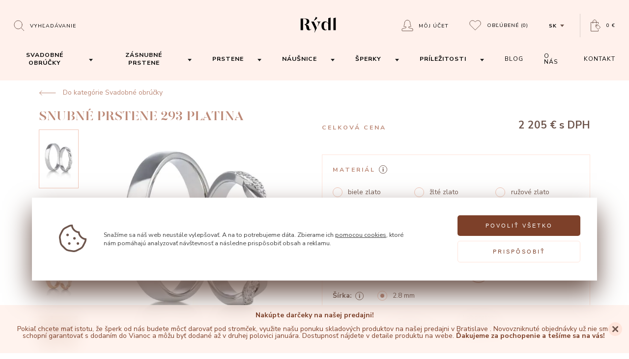

--- FILE ---
content_type: text/html; charset=utf-8
request_url: https://www.obrucky-rydl.sk/snubne-prstene-293-platina
body_size: 283158
content:
<!DOCTYPE HTML>
<html lang="sk">
    <head>
        <meta charset="utf-8" />


        <title>
                Snubné prstene 293 platina 
                    | Rýdl
        </title>
        <meta name="robots" content="index, follow" />
        <meta name="author" content="| Rýdl" />

        <link id="favicon" rel="shortcut icon" href="/dist/front/img/favicon_dark.ico" type="image/x-icon" />

        <script nonce="12554564bd78e7de1c393b1ccf8338c5f490541d0e27a8e8b07084d12229355d73a273c4ea49a0f578484fa6874dc42ecf884f00446eb5ab09fb60512b54747c">
            const setFavicon = (isDarkMode) => {
                const favicon = document.getElementById('favicon');
                favicon.href = isDarkMode ? '/dist/front/img/favicon_light.ico' : '/dist/front/img/favicon_dark.ico';
            }

            const prefersDarkScheme = window.matchMedia("(prefers-color-scheme: dark)");

            setFavicon(prefersDarkScheme.matches);

            document.addEventListener("DOMContentLoaded", () => {
                prefersDarkScheme.addEventListener("change", (e) => {
                    setFavicon(e.matches);
                });
            })
        </script>


        <meta name="viewport" content="width=device-width, initial-scale=1" />

            <meta property="og:url" content="https://www.obrucky-rydl.sk/snubne-prstene-293-platina"/>

            <meta property="og:type" content="website"/>

            <meta property="og:url" content="Snubné prstene 293 platina"/>

            <meta property="og:url" content="Na prvý pohľad vás okúzli zaujímavo riešené zdobenie dámskeho prstienku. Lesklá obrúčka sa rozdeľuje na dve elegantne sa prepletajúce časti. Jednu z týchto častí sme osadili trblietavými..."/>

            <meta property="og:url" content="https://www.obrucky-rydl.sk/data/imgauto/5/i0/01293-01-02-01.jpg?aae81fe92f27dbbaf7a931370afde6c9"/>

            <link rel="canonical" href="https://www.obrucky-rydl.sk/snubne-prstene-293-platina"/>

        <link rel="stylesheet" href="/dist/front/css/front.css?v=ad921d60486366258809553a3db49a4a" />

        <link rel="stylesheet" href="/dist/front/css/detail.css?v=ad921d60486366258809553a3db49a4a" />




        <meta name="google-site-verification" content="hd0PZyS7memvGqiW_kknlSQXJjCr-A_2cbL-ZkN5XWs" />

        <script nonce="12554564bd78e7de1c393b1ccf8338c5f490541d0e27a8e8b07084d12229355d73a273c4ea49a0f578484fa6874dc42ecf884f00446eb5ab09fb60512b54747c" src="https://www.google.com/recaptcha/api.js" defer></script>

        	<script nonce="12554564bd78e7de1c393b1ccf8338c5f490541d0e27a8e8b07084d12229355d73a273c4ea49a0f578484fa6874dc42ecf884f00446eb5ab09fb60512b54747c">
		window.dataLayer = window.dataLayer || [];
		function gtag(){dataLayer.push(arguments);}



		gtag('consent', 'default', {"functional_storage":"granted","security_storage":"granted","ad_storage":"denied","personalization_storage":"denied","analytics_storage":"denied","ad_user_data":"denied","ad_personalization":"denied"});

		dataLayer.push({
			'event': 'default_consent'
		});
	</script>
	<script nonce="12554564bd78e7de1c393b1ccf8338c5f490541d0e27a8e8b07084d12229355d73a273c4ea49a0f578484fa6874dc42ecf884f00446eb5ab09fb60512b54747c" src="/dist/front/js/cookies/feoCookiesGtmEvents.min.js" defer></script>
<script nonce="12554564bd78e7de1c393b1ccf8338c5f490541d0e27a8e8b07084d12229355d73a273c4ea49a0f578484fa6874dc42ecf884f00446eb5ab09fb60512b54747c" src="/dist/front/js/cookies/feoCookies.min.js" defer></script>

<script nonce="12554564bd78e7de1c393b1ccf8338c5f490541d0e27a8e8b07084d12229355d73a273c4ea49a0f578484fa6874dc42ecf884f00446eb5ab09fb60512b54747c">
	document.addEventListener('DOMContentLoaded', () => {
		let preurl = "/storage-consent-api";
		if (preurl.includes("?")) {
			preurl += "&";
		} else {
			preurl += "?";
		}
		const firstInitUrl = preurl + "template=index";
		const accepted     = JSON.parse("{\"functional_storage\":{\"accepted\":true},\"security_storage\":{\"accepted\":true},\"ad_storage\":{\"accepted\":false},\"personalization_storage\":{\"accepted\":false},\"analytics_storage\":{\"accepted\":false},\"ad_user_data\":{\"accepted\":false},\"ad_personalization\":{\"accepted\":false}}");

		feoCookiesClass.createWrapperElement(firstInitUrl);
		feoCookiesClass.firstLoad(firstInitUrl);
		feoCookiesClass.setCookies(accepted);
	});
</script>


    </head>
    <body>







    <script nonce="12554564bd78e7de1c393b1ccf8338c5f490541d0e27a8e8b07084d12229355d73a273c4ea49a0f578484fa6874dc42ecf884f00446eb5ab09fb60512b54747c">


        window.dataLayer = window.dataLayer || [];
        dataLayer.push({
            'ecomm_prodid' : [1080],
            'ecomm_pagetype' : "product",
            'ecomm_totalvalue' : "43735.54",
            'domain' : "www.obrucky-rydl.sk",
            'userEmail': null,
            'ecmid': null,
        });

        function prepareGtmProductItem(item) {
            item = {
                item_id: item.id,
                item_name: item.name,
                affiliation: "",
                coupon: "",
                currency: item.currencyCode ? item.currencyCode : "CZK",
                discount: item.discount,
                index: 0,
                item_brand: item.brand,
                item_category: item.category,
                price: parseFloat(item.priceWithoutVat.toFixed(2).replace(',', '.')),
                quantity: item.quantity,
                description: item.description,
                url: item.url,
                image: item.image,
            }

            return item;
        }

            dataLayerItem = {};
            dataLayerItem.event = 'view_item';
            dataLayerItem.ecommerce = {};
            dataLayerItem.ecommerce.items = [];
            item = prepareGtmProductItem(JSON.parse("{\"id\":1080,\"vid\":\"01293\",\"name\":\"Snubn\\u00e9 prstene 293\",\"brand\":\"\",\"priceWithVat\":2205,\"priceWithoutVat\":1822.314049586777,\"currencyCode\":\"\",\"category\":\"Svadobn\\u00e9 obr\\u00fa\\u010dky\",\"quantity\":1,\"discount\":0,\"description\":\"Na prvn\\u00ed pohled v\\u00e1s okouzl\\u00ed zaj\\u00edmav\\u011b \\u0159e\\u0161en\\u00e9 zdoben\\u00ed d\\u00e1msk\\u00e9ho prst\\u00fdnku. Leskl\\u00e1 obrou\\u010dka se rozd\\u011bluje na dv\\u011b elegantn\\u011b se propl\\u00e9taj\\u00edc\\u00ed \\u010d\\u00e1sti. Jednu z t\\u011bchto \\u010d\\u00e1st\\u00ed jsme os\\u00e1zeli t\\u0159pytiv\\u00fdmi kameny. P\\u00e1nsk\\u00fd prsten je jednoduch\\u00fd pr\\u00e1v\\u011b proto, aby dal vyniknout tomu d\\u00e1msk\\u00e9mu.\",\"url\":null,\"image\":null}"));

            dataLayerItem.ecommerce.items.push(item);
            dataLayer.push(dataLayerItem);



        document.addEventListener('gtmAddToBasket', function (e) {
            if (e.detail != undefined) {
                var item = e.detail;

                dataLayerItem = {};
                dataLayerItem.event = 'add_to_cart';
                dataLayerItem.ecomm_cart_add_prodid = item.id
                dataLayerItem.ecommerce = {};
                dataLayerItem.ecommerce.items = [];

                dataLayerItem.ecommerce.items.push(prepareGtmProductItem(item));

                dataLayer.push(dataLayerItem);
            }
        });

    </script>

    <noscript><iframe src="//www.googletagmanager.com/ns.html?id=GTM-TS3T4F6"
    height="0" width="0" style="display:none;visibility:hidden"></iframe></noscript>
    <script nonce="12554564bd78e7de1c393b1ccf8338c5f490541d0e27a8e8b07084d12229355d73a273c4ea49a0f578484fa6874dc42ecf884f00446eb5ab09fb60512b54747c">(function(w,d,s,l,i){w[l]=w[l]||[];w[l].push({'gtm.start':
    new Date().getTime(),event:'gtm.js'});var f=d.getElementsByTagName(s)[0],
    j=d.createElement(s),dl=l!='dataLayer'?'&l='+l:'';j.async=true;j.src=
    '//www.googletagmanager.com/gtm.js?id='+i+dl;f.parentNode.insertBefore(j,f);
    })(window,document,'script','dataLayer',"GTM-TS3T4F6");</script>










<div class="c-search">
    <div class="row a-middle">
        <div class="col-lg-8 col-12">
            
<h5 class="c-heading c-heading--5">
        Čo si prajete vyhľadať?
</h5>

            <form action="/vyhledavani" method="POST" class="c-search__form">
                <input type="text" placeholder="Názov produktu, kategórie alebo článku" name="seastr">
                <button type="sumbit"><svg xmlns="http://www.w3.org/2000/svg" viewBox="0 0 23 22"><path d="M18 9.5A8.5 8.5 0 11.998 9.498 8.5 8.5 0 0118 9.5zM16 16l6 6" stroke="currentColor" fill="none" fill-rule="evenodd" stroke-linecap="round"></path></svg></button>
    <svg class="i-Loading" xmlns="http://www.w3.org/2000/svg" viewBox="0 0 38 38"><defs><linearGradient x1="8.042%" y1="0%" x2="65.682%" y2="23.865%" id="search-loading"><stop stop-color="currentColor" stop-opacity="0" offset="0%"></stop><stop stop-color="currentColor" stop-opacity=".631" offset="63.146%"></stop><stop stop-color="currentColor" offset="100%"></stop></linearGradient></defs><g transform="translate(1 1)" fill="none" fill-rule="evenodd"><path d="M36 18c0-9.94-8.06-18-18-18" stroke="url(#search-loading)" stroke-width="2"><animateTransform attributeName="transform" type="rotate" from="0 18 18" to="360 18 18" dur="0.9s" repeatCount="indefinite"></animateTransform></path><circle fill="currentColor" cx="36" cy="18" r="1"><animateTransform attributeName="transform" type="rotate" from="0 18 18" to="360 18 18" dur="0.9s" repeatCount="indefinite"></animateTransform></circle></g></svg>
            </form>

            <div class="c-search__content"></div>
        </div>
    </div>
</div>





<main class="p-product-detail">


<header class="c-navigation c-navigation--pink c-navigation--fixed" id="navigation">
    <div class="c-navigation__inner">
        <div>
            <button class="c-navigation__menu" id="js-navigation-open" aria-label="Open menu">
                <svg xmlns="http://www.w3.org/2000/svg" viewBox="0 0 448 512">
                    <path fill="currentColor" d="M442 114H6a6 6 0 01-6-6V84a6 6 0 016-6h436a6 6 0 016 6v24a6 6 0 01-6 6zm0 160H6a6 6 0 01-6-6v-24a6 6 0 016-6h436a6 6 0 016 6v24a6 6 0 01-6 6zm0 160H6a6 6 0 01-6-6v-24a6 6 0 016-6h436a6 6 0 016 6v24a6 6 0 01-6 6z"></path>
                </svg>
            </button>

            <div class="c-navigation__search">
                <button type="button" aria-label="Open search" id="js-Search-trigger">
                    
                

<svg xmlns="http://www.w3.org/2000/svg" viewBox="0 0 23 22"><path d="M18 9.5A8.5 8.5 0 11.998 9.498 8.5 8.5 0 0118 9.5zM16 16l6 6" stroke="currentColor" fill="none" fill-rule="evenodd" stroke-linecap="round"></path></svg><div
    class="c-subheading c-subheading--12 c-subheading--uppercase c-subheading--uppercase--1 c-subheading--dark"
    id="navigation"
>
        Vyhľadávanie
</div>

                    <span class="close-content">
<svg fill="none" xmlns="http://www.w3.org/2000/svg" viewBox="0 0 14 14"><path d="M2 12v1h1l-1-1zm5-4l1-1H6l1 1zm-5 4l-1-1v1h1zm4-5l1 1V6L6 7zM2 2H1v1l1-1zm0 0l1-1H2v1zm5 4L6 7h2L7 6zm5-4V1h-1l1 1zm0 0l1 1V2h-1zM8 7L7 6v2l1-1zm4 5h1v-1l-1 1zm0 0l-1 1h1v-1zm-9 1l5-5-2-1-4 5 1 1zm-2-1l1 1 1-1-1-1-1 1zm5-6l-5 5 1 1 5-4-1-2zm1 0L2 2 1 3l5 5 1-2zM2 3l1-1-1-1-1 1 1 1zm0-1l4 5 2-1-5-5-1 1zm9-1L6 6l2 1 4-5-1-1zm2 1l-1-1-1 1 1 1 1-1zM8 8l5-5-1-1-5 4 1 2zM7 8l5 4 1-1-5-5-1 2zm5 3l-1 1 1 1 1-1-1-1zm0 1L8 7 6 8l5 5 1-1z" fill="currentColor"></path></svg><div
    class="c-subheading c-subheading--12 c-subheading--uppercase c-subheading--uppercase--1 c-subheading--dark"
    id="navigation"
>
        Zavrieť vyhľadávanie
</div>
                </span>
                </button>
            </div>

            <div class="c-navigation__logo">
                <a href="/" aria-label="hlavní stránka">
<?xml version="1.0" encoding="UTF-8" standalone="no" ?>
<!DOCTYPE svg PUBLIC "-//W3C//DTD SVG 1.1//EN" "http://www.w3.org/Graphics/SVG/1.1/DTD/svg11.dtd">
<svg xmlns="http://www.w3.org/2000/svg" xmlns:xlink="http://www.w3.org/1999/xlink" version="1.1" width="85" height="45" viewBox="0 0 85 45" xml:space="preserve">
<desc>Created with Fabric.js 5.2.4</desc>
    <defs>
    </defs>
    <rect x="0" y="0" width="100%" height="100%" fill="transparent"></rect>
    <g transform="matrix(1 0 0 1 42.5 22.5)" id="1b2ff84f-ceaa-46ca-adfa-ce788854894f"  >
        <rect style="stroke: none; stroke-width: 1; stroke-dasharray: none; stroke-linecap: butt; stroke-dashoffset: 0; stroke-linejoin: miter; stroke-miterlimit: 4; fill: currentColor; fill-rule: nonzero; opacity: 1; visibility: hidden;" vector-effect="non-scaling-stroke"  x="-42.5" y="-22.5" rx="0" ry="0" width="85" height="45"></rect>
    </g>
    <g id="637efa5f-dc40-4c99-a076-71ded0abd609"  >
    </g>
    <g transform="matrix(0.09 0 0 0.09 42.5 22.5)"  >
        <g style="" vector-effect="non-scaling-stroke"   >
            <g transform="matrix(0.13 0 0 -0.13 372.15 -21.15)" id="path12"  >
                <path style="stroke: none; stroke-width: 1; stroke-dasharray: none; stroke-linecap: butt; stroke-dashoffset: 0; stroke-linejoin: miter; stroke-miterlimit: 4; fill: currentColor; fill-rule: nonzero; opacity: 1;" vector-effect="non-scaling-stroke"  transform=" translate(-7876.19, -5723.68)" d="M 8068.67 6818.47 C 7948.53 6764.71 7825.01 6732.45 7679.81 6716.96 L 7672.950000000001 6716.2 L 7672.950000000001 4624.07 L 8079.420000000001 4624.07 L 8079.420000000001 6823.3 L 8068.670000000001 6818.47" stroke-linecap="round"></path>
            </g>
            <g transform="matrix(0.13 0 0 -0.13 -58.28 -136.09)" id="path14"  >
                <path style="stroke: none; stroke-width: 1; stroke-dasharray: none; stroke-linecap: butt; stroke-dashoffset: 0; stroke-linejoin: miter; stroke-miterlimit: 4; fill: currentColor; fill-rule: nonzero; opacity: 1;" vector-effect="non-scaling-stroke"  transform=" translate(-4647.97, -6585.67)" d="M 4366 6258.87 C 4632.01 6373.42 4829.79 6538.09 4953.74 6748.4 L 4957.71 6755.089999999999 L 4681.54 6915.099999999999 L 4678.92 6905.61 C 4619.91 6697.849999999999 4497.06 6475.36 4341.87 6295.36 L 4338.23 6291.12 L 4359.99 6256.24 L 4366 6258.87" stroke-linecap="round"></path>
            </g>
            <g transform="matrix(0.13 0 0 -0.13 15.43 -16.65)" id="path16"  >
                <path style="stroke: none; stroke-width: 1; stroke-dasharray: none; stroke-linecap: butt; stroke-dashoffset: 0; stroke-linejoin: miter; stroke-miterlimit: 4; fill: currentColor; fill-rule: nonzero; opacity: 1;" vector-effect="non-scaling-stroke"  transform=" translate(-5200.77, -5689.9)" d="M 5525.54 6073.6 L 5533.16 6073.6 L 5533.16 6122.1900000000005 L 4868.38 6122.1900000000005 L 4868.38 6073.6 L 4876 6073.6 C 5032.8 6073.6 5126.43 5981.4800000000005 5126.43 5827.400000000001 C 5126.43 5669.420000000001 5022.72 5431.000000000001 4972.9400000000005 5316.450000000001 L 4971.580000000001 5313.320000000001 L 4997.410000000001 5257.610000000001 L 5345.210000000001 5957.1900000000005 C 5394.730000000001 6047.52 5435.120000000001 6073.6 5525.540000000001 6073.6" stroke-linecap="round"></path>
            </g>
            <g transform="matrix(0.13 0 0 -0.13 -277.16 -8.03)" id="path18"  >
                <path style="stroke: none; stroke-width: 1; stroke-dasharray: none; stroke-linecap: butt; stroke-dashoffset: 0; stroke-linejoin: miter; stroke-miterlimit: 4; fill: currentColor; fill-rule: nonzero; opacity: 1;" vector-effect="non-scaling-stroke"  transform=" translate(-3006.34, -5625.23)" d="M 3869.36 4848.87 C 3841.08 4756.25 3781.56 4714.76 3735.25 4714.76 C 3622.82 4714.76 3584.13 4882.06 3538.07 5137.320000000001 C 3492.44 5389.360000000001 3375.6000000000004 5566.900000000001 2970.9100000000003 5608.31 C 3366.4600000000005 5656.39 3582.6000000000004 5843.5 3582.6000000000004 6141.26 C 3582.6000000000004 6495.67 3318.2000000000003 6649.59 2698.4600000000005 6655.85 C 2687.7900000000004 6656.02 2574.0100000000007 6656.02 2513.2200000000003 6656.1 L 2090.66 6656.1 L 2090.66 4624.17 L 2508.73 4624.17 L 2508.73 6607.34 C 2533.28 6607.42 2568.5 6607.51 2601.77 6607.51 C 2634.2 6607.51 2664.85 6607.42 2681.87 6607.08 C 3015.3599999999997 6599.88 3164.0299999999997 6456.21 3164.0299999999997 6141.26 C 3164.03 5855.35 3003 5658 2743.67 5626 L 2736.98 5625.15 L 2736.98 5580.03 L 2742.9900000000002 5578.759999999999 C 2998.51 5523.219999999999 3041.86 5344.909999999999 3069.2000000000003 5134.869999999999 C 3105.61 4873.339999999999 3173.9300000000003 4594.369999999999 3524.61 4594.369999999999 C 3736.77 4594.369999999999 3880.79 4685.719999999999 3919.73 4844.809999999999 L 3922.02 4854.289999999998 L 3870.97 4854.289999999998 L 3869.3599999999997 4848.869999999998" stroke-linecap="round"></path>
            </g>
            <g transform="matrix(0.13 0 0 -0.13 177.33 -19.18)" id="path20"  >
                <path style="stroke: none; stroke-width: 1; stroke-dasharray: none; stroke-linecap: butt; stroke-dashoffset: 0; stroke-linejoin: miter; stroke-miterlimit: 4; fill: currentColor; fill-rule: nonzero; opacity: 1;" vector-effect="non-scaling-stroke"  transform=" translate(-6415.04, -5708.88)" d="M 6805.89 6716.97 L 6799.030000000001 6716.21 L 6799.030000000001 5814.03 C 6763.900000000001 5882.61 6715.64 5943.99 6652.31 6000.88 C 6574.59 6070.4800000000005 6426.26 6151.92 6263.96 6151.92 C 5954.77 6151.92 5624.58 5950.51 5624.58 5385.04 C 5624.58 4651.51 6116.22 4594.45 6266.92 4594.45 C 6367.67 4594.45 6474.35 4626.88 6566.97 4685.8 L 6570.4400000000005 4688.09 L 6570.4400000000005 4738.38 L 6559.9400000000005 4734.06 C 6510.84 4713.910000000001 6460.55 4704.09 6406.280000000001 4704.09 C 6297.06 4704.09 6043.240000000001 4770.55 6043.240000000001 5385.04 C 6043.240000000001 5807.34 6165.320000000001 6021.63 6406.950000000001 6021.97 C 6570.860000000001 6021.97 6673.220000000001 5917.83 6730.370000000001 5830.54 C 6777.530000000001 5758.24 6799.030000000001 5688.39 6799.030000000001 5654.0199999999995 L 6799.030000000001 4624.17 L 7205.500000000001 4624.17 L 7205.500000000001 6823.3099999999995 L 7194.750000000001 6818.48 C 7074.700000000001 6764.639999999999 6951.090000000001 6732.379999999999 6805.890000000001 6716.969999999999" stroke-linecap="round"></path>
            </g>
            <g transform="matrix(0.13 0 0 -0.13 -93.2 52.86)" id="path22"  >
                <path style="stroke: none; stroke-width: 1; stroke-dasharray: none; stroke-linecap: butt; stroke-dashoffset: 0; stroke-linejoin: miter; stroke-miterlimit: 4; fill: currentColor; fill-rule: nonzero; opacity: 1;" vector-effect="non-scaling-stroke"  transform=" translate(-4386.03, -5168.58)" d="M 3902.26 6122.21 L 4469.4800000000005 4970.5599999999995 L 4471.250000000001 4964.2 C 4552.270000000001 4737.44 4556.790000000001 4556.79 4510.120000000001 4450.719999999999 L 4438.260000000001 4271.0599999999995 L 4462.210000000001 4214.959999999999 L 4667.500000000001 4624.969999999999 L 4869.800000000001 5014.129999999999 L 4354.710000000001 6122.209999999999 L 3902.260000000001 6122.209999999999" stroke-linecap="round"></path>
            </g>
        </g>
    </g>
</svg>                </a>
            </div>

            <ul class="c-navigation__account">

                <li class="c-navigation__user js-userarea">
                        <button type="button" id="js-AuthModal--Login__Trigger">
<svg width="24" height="24" fill="none" xmlns="http://www.w3.org/2000/svg">
    <path clip-rule="evenodd" d="M22.5 18.71c-3.543-1.364-7.475-1.292-7.805-2.347v-1.586c3.537-.01 4.94-1.147 4.94-1.147-1.475-.836-1.943-6.67-1.943-6.67C17.692 3.94 15.427 1 12 1 8.771 1 6.309 3.753 6.309 6.96c0 0-.467 5.834-1.943 6.67 0 0 1.402 1.137 4.94 1.147v1.586c-.33 1.054-4.262.982-7.804 2.346a.788.788 0 00-.502.736v2.767c0 .434.35.788.78.788h20.442c.43 0 .778-.354.778-.788v-2.767c0-.327-.2-.62-.5-.736z" stroke="currentColor" stroke-linecap="round"></path>
</svg>                        
<div
    class="c-subheading c-subheading--12 c-subheading--uppercase c-subheading--uppercase--1 c-subheading--dark"
    id="navigation"
>
        Môj účet
</div>
                        </button>
                </li>

                <li>
                    <a href="/oblibene-produkty">
<svg width="24" height="22" fill="none" xmlns="http://www.w3.org/2000/svg">
    <path clip-rule="evenodd" d="M21.651 2.437a5.833 5.833 0 00-8.248 0l-1.375 1.375-1.375-1.375a5.833 5.833 0 00-8.248 8.248l9.623 9.623 9.623-9.623a5.832 5.832 0 000-8.248z" stroke="currentColor" stroke-linecap="round"></path>
</svg>
    
<div
    class="c-subheading c-subheading--12 c-subheading--uppercase c-subheading--uppercase--1 c-subheading--dark"
    id="js-Favorite__Count"
>
        Obľúbené <span>(0)</span>
</div>
</a>

                </li>

                
<li class="c-navigation__languages">
    <button id="language-trigger">
<div
    class="c-subheading c-subheading--12 c-subheading--uppercase c-subheading--uppercase--1 c-subheading--dark c-subheading--bold"
    
>
        sk
</div>

<svg  width="8" height="5" fill="none" xmlns="http://www.w3.org/2000/svg">
    <path fill-rule="evenodd" clip-rule="evenodd" d="M4 5l4-5H0l4 5z" fill="currentColor"></path>
</svg>
    </button>

        <ul>
                <li>
                    <a href="https://www.prsteny.cz">cz</a>
                </li>
        </ul>
</li>

<li>
    <a href="/kosik" aria-label="Open basket">
<svg width="21" height="25" fill="none" xmlns="http://www.w3.org/2000/svg">
    <path clip-rule="evenodd" d="M19.42 15.315l-4.727-4.682a.35.35 0 00-.245-.1h-.251l-3.576.018a.346.346 0 00-.344.348c0 .235-.045 3.904.12 4.07.077.076 4.733 4.706 4.83 4.749a.337.337 0 00.385-.07l3.81-3.845a.344.344 0 00-.002-.488z" stroke="currentColor" stroke-linecap="round"></path><path clip-rule="evenodd" d="M12.905 12.124a.782.782 0 11-1.107 0 .782.782 0 011.107 0z" stroke="currentColor" stroke-linecap="round"></path><path d="M15.514 21.573v1.97H.527V5.553h14.987v2.808" stroke="currentColor" stroke-linecap="round"></path>
    <path d="M11.486 7.523V4.189c0-1.936-1.475-3.69-3.41-3.69h-.062C6.078.5 4.486 2.254 4.486 4.19v3.334" stroke="currentColor" stroke-linecap="round"></path>
</svg><div
    class="c-subheading c-subheading--12 c-subheading--uppercase c-subheading--uppercase--1 c-subheading--dark"
    
>
                    0 €
            

</div>
    </a>
</li>

            </ul>
        </div>

        <nav>
            <button id="js-navigation-close" aria-label="Close menu">
<svg fill="none" xmlns="http://www.w3.org/2000/svg" viewBox="0 0 14 14"><path d="M2 12v1h1l-1-1zm5-4l1-1H6l1 1zm-5 4l-1-1v1h1zm4-5l1 1V6L6 7zM2 2H1v1l1-1zm0 0l1-1H2v1zm5 4L6 7h2L7 6zm5-4V1h-1l1 1zm0 0l1 1V2h-1zM8 7L7 6v2l1-1zm4 5h1v-1l-1 1zm0 0l-1 1h1v-1zm-9 1l5-5-2-1-4 5 1 1zm-2-1l1 1 1-1-1-1-1 1zm5-6l-5 5 1 1 5-4-1-2zm1 0L2 2 1 3l5 5 1-2zM2 3l1-1-1-1-1 1 1 1zm0-1l4 5 2-1-5-5-1 1zm9-1L6 6l2 1 4-5-1-1zm2 1l-1-1-1 1 1 1 1-1zM8 8l5-5-1-1-5 4 1 2zM7 8l5 4 1-1-5-5-1 2zm5 3l-1 1 1 1 1-1-1-1zm0 1L8 7 6 8l5 5 1-1z" fill="currentColor"></path></svg>            </button>

            <ul>
                    <li>
        <a class="navigation-link" href="/obrucky-na-cely-zivot/">
            <button class="js-navigation-dropdown-trigger trigger" data-category-id="1">
<div
    class="c-subheading c-subheading--14 c-subheading--uppercase c-subheading--uppercase--1 c-subheading--dark c-subheading--bold"
    
>
        Svadobné obrúčky
</div>
            </button>
        </a>
        <button class="js-navigation-dropdown-trigger dd-arrow" id="arrow-1" data-category-id="1">
<svg  id="svg_category_id__1"  width="8" height="5" fill="none" xmlns="http://www.w3.org/2000/svg">
    <path fill-rule="evenodd" clip-rule="evenodd" d="M4 5l4-5H0l4 5z" fill="currentColor"></path>
</svg>
        </button>
    </li>
    <li>
        <a class="navigation-link" href="/zasnubne-prstene-na-cely-zivot/">
            <button class="js-navigation-dropdown-trigger trigger" data-category-id="2">
<div
    class="c-subheading c-subheading--14 c-subheading--uppercase c-subheading--uppercase--1 c-subheading--dark c-subheading--bold"
    
>
        Zásnubné prstene
</div>
            </button>
        </a>
        <button class="js-navigation-dropdown-trigger dd-arrow" id="arrow-2" data-category-id="2">
<svg  id="svg_category_id__2"  width="8" height="5" fill="none" xmlns="http://www.w3.org/2000/svg">
    <path fill-rule="evenodd" clip-rule="evenodd" d="M4 5l4-5H0l4 5z" fill="currentColor"></path>
</svg>
        </button>
    </li>
    <li>
        <a class="navigation-link" href="/prstene/">
            <button class="js-navigation-dropdown-trigger trigger" data-category-id="8">
<div
    class="c-subheading c-subheading--14 c-subheading--uppercase c-subheading--uppercase--1 c-subheading--dark c-subheading--bold"
    
>
        Prstene
</div>
            </button>
        </a>
        <button class="js-navigation-dropdown-trigger dd-arrow" id="arrow-8" data-category-id="8">
<svg  id="svg_category_id__8"  width="8" height="5" fill="none" xmlns="http://www.w3.org/2000/svg">
    <path fill-rule="evenodd" clip-rule="evenodd" d="M4 5l4-5H0l4 5z" fill="currentColor"></path>
</svg>
        </button>
    </li>
    <li>
        <a class="navigation-link" href="/nausnice/">
            <button class="js-navigation-dropdown-trigger trigger" data-category-id="4">
<div
    class="c-subheading c-subheading--14 c-subheading--uppercase c-subheading--uppercase--1 c-subheading--dark c-subheading--bold"
    
>
        Náušnice
</div>
            </button>
        </a>
        <button class="js-navigation-dropdown-trigger dd-arrow" id="arrow-4" data-category-id="4">
<svg  id="svg_category_id__4"  width="8" height="5" fill="none" xmlns="http://www.w3.org/2000/svg">
    <path fill-rule="evenodd" clip-rule="evenodd" d="M4 5l4-5H0l4 5z" fill="currentColor"></path>
</svg>
        </button>
    </li>
    <li>
        <a class="navigation-link" href="/sperky/">
            <button class="js-navigation-dropdown-trigger trigger" data-category-id="3">
<div
    class="c-subheading c-subheading--14 c-subheading--uppercase c-subheading--uppercase--1 c-subheading--dark c-subheading--bold"
    
>
        Šperky
</div>
            </button>
        </a>
        <button class="js-navigation-dropdown-trigger dd-arrow" id="arrow-3" data-category-id="3">
<svg  id="svg_category_id__3"  width="8" height="5" fill="none" xmlns="http://www.w3.org/2000/svg">
    <path fill-rule="evenodd" clip-rule="evenodd" d="M4 5l4-5H0l4 5z" fill="currentColor"></path>
</svg>
        </button>
    </li>
    <li>
        <a class="navigation-link" href="/prilezitosti/">
            <button class="js-navigation-dropdown-trigger trigger" data-category-id="19">
<div
    class="c-subheading c-subheading--14 c-subheading--uppercase c-subheading--uppercase--1 c-subheading--dark c-subheading--bold"
    
>
        Príležitosti
</div>
            </button>
        </a>
        <button class="js-navigation-dropdown-trigger dd-arrow" id="arrow-19" data-category-id="19">
<svg  id="svg_category_id__19"  width="8" height="5" fill="none" xmlns="http://www.w3.org/2000/svg">
    <path fill-rule="evenodd" clip-rule="evenodd" d="M4 5l4-5H0l4 5z" fill="currentColor"></path>
</svg>
        </button>
    </li>


                <li>
                    <a href="/blog" class="navigation-link">
                        
<div
    class="c-subheading c-subheading--14 c-subheading--uppercase c-subheading--uppercase--1 c-subheading--dark"
    id="navigation"
>
        Blog
</div>
                    </a>
                </li>

                <li>
                    <a href="/nas-pribeh" class="navigation-link">
                        
<div
    class="c-subheading c-subheading--14 c-subheading--uppercase c-subheading--uppercase--1 c-subheading--dark"
    id="navigation"
>
        O nás
</div>
                    </a>
                </li>

                <li>
                    <a href="/kontakt" class="navigation-link">
                        
<div
    class="c-subheading c-subheading--14 c-subheading--uppercase c-subheading--uppercase--1 c-subheading--dark"
    id="navigation"
>
        Kontakt
</div>
                    </a>
                </li>
            </ul>

            
    <div class="c-navigation__dropdown js-navigation-dropdown" data-category-id="1">
        <button class="js-navigation-dropdown-close" data-category-id="1">
            <svg fill="none" stroke-linecap="round" stroke-linejoin="round" stroke-width="2" stroke="currentColor" viewBox="0 0 24 24"><path d="M15 19l-7-7 7-7"></path></svg>
            <span>Svadobné obrúčky</span>
        </button>
        <div>
            
<div
    class="c-subheading c-subheading--12 c-subheading--uppercase c-subheading--uppercase--3 c-subheading--bold"
    
>
        Kategórie
</div>

            <ul>
                        <li>
                                <a href="https://www.obrucky-rydl.sk/obrucky-na-cely-zivot/">
                                    Svadobné obrúčky
                                </a>
                        </li>
                        <li>
                                <a href="https://www.obrucky-rydl.sk/obrucky-na-cely-zivot/platina/">
                                    Svadobné obrúčky platina
                                </a>
                        </li>
                        <li>
                                <a href="https://www.obrucky-rydl.sk/obrucky-na-cely-zivot/biele-zlato-14kt/">
                                    Svadobné obrúčky biele zlato
                                </a>
                        </li>
                        <li>
                                <a href="https://www.obrucky-rydl.sk/obrucky-na-cely-zivot/zlte-zlato-14kt/">
                                    Svadobné obrúčky žlté zlato
                                </a>
                        </li>
                        <li>
                                <a href="https://www.obrucky-rydl.sk/obrucky-na-cely-zivot/ruzove-zlato-14kt/">
                                    Svadobné obrúčky ružové zlato
                                </a>
                        </li>
                        <li>
                                <a href="https://www.obrucky-rydl.sk/obrucky-na-cely-zivot/kombinovane-biele/zlte-zlato-14kt/">
                                    Svadobné obrúčky kombinované biele/žlté zlato
                                </a>
                        </li>
                        <li>
                                <a href="https://www.obrucky-rydl.sk/obrucky-na-cely-zivot/kombinovane-biele/ruzove-zlato-14kt/">
                                    Svadobné obrúčky kombinované biele/ružové zlato
                                </a>
                        </li>
                        <li>
                                <a href="https://www.obrucky-rydl.sk/obrucky-na-cely-zivot/palladium/">
                                    Svadobné obrúčky palladium
                                </a>
                        </li>
                        <li>
                                <a href="https://www.obrucky-rydl.sk/obrucky-na-cely-zivot/?f%5Bfilters_st%5D=1">
                                    Svadobné obrúčky s diamantmi
                                </a>
                        </li>
                        <li>
                                <a href="https://www.obrucky-rydl.sk/obrucky-na-cely-zivot/?f%5Bfilters_st%5D=29">
                                    Svadobné obrúčky s moissanitmi
                                </a>
                        </li>
                        <li>
                                <a href="https://www.obrucky-rydl.sk/obrucky-na-cely-zivot/?f%5Bfilters_st%5D=100">
                                    Svadobné obrúčky bez kameňa
                                </a>
                        </li>
            </ul>
        </div>
</div>


    <div class="c-navigation__dropdown js-navigation-dropdown" data-category-id="2">
        <button class="js-navigation-dropdown-close" data-category-id="2">
            <svg fill="none" stroke-linecap="round" stroke-linejoin="round" stroke-width="2" stroke="currentColor" viewBox="0 0 24 24"><path d="M15 19l-7-7 7-7"></path></svg>
            <span>Zásnubné prstene</span>
        </button>
        <div>
            
<div
    class="c-subheading c-subheading--12 c-subheading--uppercase c-subheading--uppercase--3 c-subheading--bold"
    
>
        Kategórie
</div>

            <ul>
                        <li>
                                <a href="https://www.obrucky-rydl.sk/zasnubne-prstene-na-cely-zivot/">
                                    Zásnubné prstene
                                </a>
                        </li>
                        <li>
                                <a href="https://www.obrucky-rydl.sk/zasnubne-prstene-na-cely-zivot/platina/">
                                    Zásnubné prstene platina
                                </a>
                        </li>
                        <li>
                                <a href="https://www.obrucky-rydl.sk/zasnubne-prstene-na-cely-zivot/biele-zlato-14kt/">
                                    Zásnubné prstene biele zlato
                                </a>
                        </li>
                        <li>
                                <a href="https://www.obrucky-rydl.sk/zasnubne-prstene-na-cely-zivot/zlte-zlato-14kt/">
                                    Zásnubné prstene žlté zlato
                                </a>
                        </li>
                        <li>
                                <a href="https://www.obrucky-rydl.sk/zasnubne-prstene-na-cely-zivot/ruzove-zlato-14kt/">
                                    Zásnubné prstene ružové zlato
                                </a>
                        </li>
                        <li>
                                <a href="https://www.obrucky-rydl.sk/zasnubne-prstene-na-cely-zivot/?f%5Bfilters_st%5D=1">
                                    Zásnubné prstene s diamantmi
                                </a>
                        </li>
                        <li>
                                <a href="https://www.obrucky-rydl.sk/zasnubne-prstene-s-briliantom">
                                    Zásnubné prstene s briliantom
                                </a>
                        </li>
                        <li>
                                <a href="https://www.obrucky-rydl.sk/zasnubne-prstene-na-cely-zivot/?f%5Bfilters_st%5D=28">
                                    Zásnubné prstene s laboratórnymi diamantmi
                                </a>
                        </li>
                        <li>
                                <a href="https://www.obrucky-rydl.sk/luxusne-zasnubne-prstene">
                                    Zásnubné prstene luxusné
                                </a>
                        </li>
                        <li>
                                <a href="https://www.obrucky-rydl.sk/netradicne-zasnubne-prstene">
                                    Zásnubné prstene netradičné
                                </a>
                        </li>
                        <li>
                                <a href="https://www.obrucky-rydl.sk/zasnubne-prstene-s-labgrown-diamantmi">
                                    Zásnubné prstene s LabGrown Diamantmi
                                </a>
                        </li>
            </ul>
        </div>
</div>


    <div class="c-navigation__dropdown js-navigation-dropdown" data-category-id="8">
        <button class="js-navigation-dropdown-close" data-category-id="8">
            <svg fill="none" stroke-linecap="round" stroke-linejoin="round" stroke-width="2" stroke="currentColor" viewBox="0 0 24 24"><path d="M15 19l-7-7 7-7"></path></svg>
            <span>Prstene</span>
        </button>
        <div>
            
<div
    class="c-subheading c-subheading--12 c-subheading--uppercase c-subheading--uppercase--3 c-subheading--bold"
    
>
        Kategórie
</div>

            <ul>
                        <li>
                                <a href="https://www.obrucky-rydl.sk/prstene/">
                                    Prstene
                                </a>
                        </li>
                        <li>
                                <a href="https://www.obrucky-rydl.sk/prstene/platina/">
                                    Prstene platina
                                </a>
                        </li>
                        <li>
                                <a href="https://www.obrucky-rydl.sk/prstene/biele-zlato-14kt/">
                                    Prstene biele zlato
                                </a>
                        </li>
                        <li>
                                <a href="https://www.obrucky-rydl.sk/prstene/zlte-zlato-14kt/">
                                    Prstene žlté zlato
                                </a>
                        </li>
                        <li>
                                <a href="https://www.obrucky-rydl.sk/prstene/ruzove-zlato-14kt/">
                                    Prstene ružové zlato
                                </a>
                        </li>
                        <li>
                                <a href="https://www.obrucky-rydl.sk/prstene/?f%5Bfilters_st%5D=1">
                                    Diamantové prstene
                                </a>
                        </li>
                        <li>
                                <a href="https://www.obrucky-rydl.sk/briliantove-prstene-2">
                                    Briliantové prstene
                                </a>
                        </li>
                        <li>
                                <a href="https://www.obrucky-rydl.sk/prstene/?f%5Bfilters_st%5D=16">
                                    Perlové prstene
                                </a>
                        </li>
                        <li>
                                <a href="https://www.obrucky-rydl.sk/prstene/?f%5Bfilters_st%5D=11">
                                    Smaragdové prstene
                                </a>
                        </li>
                        <li>
                                <a href="https://www.obrucky-rydl.sk/prstene/?f%5Bfilters_st%5D=10">
                                    Zafírové prstene
                                </a>
                        </li>
                        <li>
                                <a href="https://www.obrucky-rydl.sk/prstene/?f%5Bfilters_st%5D=14">
                                    Rubínové prstene
                                </a>
                        </li>
                        <li>
                                <a href="https://www.obrucky-rydl.sk/prstene/?f%5Bfilters_st%5D=12">
                                    Akvamarínové prstene
                                </a>
                        </li>
                        <li>
                                <a href="https://www.obrucky-rydl.sk/prstene/?f%5Bfilters_st%5D=13">
                                    Tanzanitové prstene
                                </a>
                        </li>
                        <li>
                                <a href="https://www.obrucky-rydl.sk/sety-sperkov">
                                    Sety šperkov
                                </a>
                        </li>
            </ul>
        </div>
</div>


    <div class="c-navigation__dropdown js-navigation-dropdown" data-category-id="4">
        <button class="js-navigation-dropdown-close" data-category-id="4">
            <svg fill="none" stroke-linecap="round" stroke-linejoin="round" stroke-width="2" stroke="currentColor" viewBox="0 0 24 24"><path d="M15 19l-7-7 7-7"></path></svg>
            <span>Náušnice</span>
        </button>
        <div>
            
<div
    class="c-subheading c-subheading--12 c-subheading--uppercase c-subheading--uppercase--3 c-subheading--bold"
    
>
        Kategórie
</div>

            <ul>
                        <li>
                                <a href="https://www.obrucky-rydl.sk/nausnice/">
                                    Náušnice
                                </a>
                        </li>
                        <li>
                                <a href="https://www.obrucky-rydl.sk/nausnice/?f%5Bfilters_st%5D=1">
                                    Diamantové náušnice
                                </a>
                        </li>
                        <li>
                                <a href="https://www.obrucky-rydl.sk/briliantove-nausnice-2">
                                    Briliantové náušnice
                                </a>
                        </li>
                        <li>
                                <a href="https://www.obrucky-rydl.sk/nausnice/biele-zlato-14kt/">
                                    Náušnice biele zlato
                                </a>
                        </li>
                        <li>
                                <a href="https://www.obrucky-rydl.sk/nausnice/zlte-zlato-14kt/">
                                    Náušnice žlté zlato
                                </a>
                        </li>
                        <li>
                                <a href="https://www.obrucky-rydl.sk/nausnice/ruzove-zlato-14kt/">
                                    Náušnice ružové zlato
                                </a>
                        </li>
                        <li>
                                <a href="https://www.obrucky-rydl.sk/nausnice/platina/-5">
                                    Náušnice platina
                                </a>
                        </li>
                        <li>
                                <a href="https://www.obrucky-rydl.sk/nausnice/?f%5Bfilters_a1%5D=33866">
                                    Perlové náušnice
                                </a>
                        </li>
                        <li>
                                <a href="https://www.obrucky-rydl.sk/nausnice-sladkovodne-perly">
                                    Náušnice sladkovodné perly
                                </a>
                        </li>
                        <li>
                                <a href="https://www.obrucky-rydl.sk/nausnice-morske-perly">
                                    Náušnice morské perly
                                </a>
                        </li>
                        <li>
                                <a href="https://www.obrucky-rydl.sk/nausnice/?f%5Bfilters_st%5D=11">
                                    Smaragdové náušnice
                                </a>
                        </li>
                        <li>
                                <a href="https://www.obrucky-rydl.sk/nausnice/?f%5Bfilters_st%5D=10">
                                    Zafírové náušnice
                                </a>
                        </li>
                        <li>
                                <a href="https://www.obrucky-rydl.sk/nausnice/?f%5Bfilters_st%5D=14">
                                    Rubínové náušnice
                                </a>
                        </li>
                        <li>
                                <a href="https://www.obrucky-rydl.sk/nausnice/?f%5Bfilters_st%5D=12">
                                    Akvamarínové náušnice
                                </a>
                        </li>
                        <li>
                                <a href="https://www.obrucky-rydl.sk/nausnice/?f%5Bfilters_st%5D=13">
                                    Tanzanitové náušnice
                                </a>
                        </li>
                        <li>
                                <a href="https://www.obrucky-rydl.sk/detske-nausnice/">
                                    Detské náušnice
                                </a>
                        </li>
                        <li>
                                <a href="https://www.obrucky-rydl.sk/detske-nausnice/">
                                    Náušnice pre bábätko
                                </a>
                        </li>
                        <li>
                                <a href="https://www.obrucky-rydl.sk/nausnice/?f%5Bfilters_a1%5D=33855">
                                    Náušnice kruhy
                                </a>
                        </li>
                        <li>
                                <a href="https://www.obrucky-rydl.sk/nausnice/?f%5Bfilters_a1%5D=33857">
                                    Náušnice visacie
                                </a>
                        </li>
                        <li>
                                <a href="https://www.obrucky-rydl.sk/nausnice/?f%5Bfilters_a1%5D=33856">
                                    Náušnice na skrutku
                                </a>
                        </li>
                        <li>
                                <a href="https://www.obrucky-rydl.sk/nausnice/?f%5Bfilters_st%5D=28">
                                    Náušnice s LabGrown Diamantmi
                                </a>
                        </li>
                        <li>
                                <a href="https://www.obrucky-rydl.sk/kolekcia-dew-drop">
                                    Kolekcia Dew Drop
                                </a>
                        </li>
                        <li>
                                <a href="https://www.obrucky-rydl.sk/sety-sperkov">
                                    Sety šperkov
                                </a>
                        </li>
            </ul>
        </div>
</div>


    <div class="c-navigation__dropdown js-navigation-dropdown" data-category-id="3">
        <button class="js-navigation-dropdown-close" data-category-id="3">
            <svg fill="none" stroke-linecap="round" stroke-linejoin="round" stroke-width="2" stroke="currentColor" viewBox="0 0 24 24"><path d="M15 19l-7-7 7-7"></path></svg>
            <span>Šperky</span>
        </button>
        <div>
            
<div
    class="c-subheading c-subheading--12 c-subheading--uppercase c-subheading--uppercase--3 c-subheading--bold"
    
>
        Kategórie
</div>

            <ul>
                        <li>
                                <a href="https://www.obrucky-rydl.sk/sperky/">
                                    Šperky
                                </a>
                        </li>
                        <li>
                                <a href="https://www.obrucky-rydl.sk/nausnice/">
                                    Náušnice
                                </a>
                        </li>
                        <li>
                                <a href="/detske-nausnice/">
                                    Detské náušnice
                                </a>
                        </li>
                        <li>
                                <a href="/naramky/">
                                    Náramky
                                </a>
                        </li>
                        <li>
                                <a href="/privesky-a-nahrdelniky/">
                                    Prívěsky a náhrdelníky
                                </a>
                        </li>
                        <li>
                                <a href="https://www.obrucky-rydl.sk/prstene/">
                                    Prstene
                                </a>
                        </li>
                        <li>
                                <a href="https://www.obrucky-rydl.sk/sety-sperkov">
                                    Sety šperkov
                                </a>
                        </li>
                        <li>
                                <a href="https://www.obrucky-rydl.sk/personalizovane-sperky">
                                    Personalizované šperky
                                </a>
                        </li>
                        <li>
                                <a href="https://www.obrucky-rydl.sk/kolekcia-fantasy">
                                    Kolekcia Fantasy
                                </a>
                        </li>
                        <li>
                                <a href="https://www.obrucky-rydl.sk/kolekcia-brightness">
                                    Kolekcia Brightness
                                </a>
                        </li>
                        <li>
                                <a href="https://www.obrucky-rydl.sk/kolekcia-dew-drop">
                                    Kolekcia Dew Drop
                                </a>
                        </li>
                        <li>
                                <a href="https://www.obrucky-rydl.sk/kolekcia-akoya">
                                    Kolekcia Akoya
                                </a>
                        </li>
                        <li>
                                <a href="https://www.obrucky-rydl.sk/kolekcia-personal">
                                    Kolekcia Personal
                                </a>
                        </li>
                        <li>
                                <a href="https://www.obrucky-rydl.sk/kolekcia-mother-daughter">
                                    Kolekcia Mother &amp; Daughter
                                </a>
                        </li>
            </ul>
        </div>
</div>


    <div class="c-navigation__dropdown js-navigation-dropdown" data-category-id="19">
        <button class="js-navigation-dropdown-close" data-category-id="19">
            <svg fill="none" stroke-linecap="round" stroke-linejoin="round" stroke-width="2" stroke="currentColor" viewBox="0 0 24 24"><path d="M15 19l-7-7 7-7"></path></svg>
            <span>Príležitosti</span>
        </button>
        <div>
            
<div
    class="c-subheading c-subheading--12 c-subheading--uppercase c-subheading--uppercase--3 c-subheading--bold"
    
>
        Kategórie
</div>

            <ul>
                        <li>
                                <a href="/svadba/">
                                    Svadba
                                </a>
                        </li>
                        <li>
                                <a href="/zasnuby/">
                                    Zásnuby
                                </a>
                        </li>
                        <li>
                                <a href="/narodeniny/">
                                    Narodeniny
                                </a>
                        </li>
                        <li>
                                <a href="/vyrocie/">
                                    Výročie
                                </a>
                        </li>
                        <li>
                                <a href="/narodenie-babatka/">
                                    Narodenie bábätka
                                </a>
                        </li>
                        <li>
                                <a href="/studijne-uspechy/">
                                    Študijné úspechy
                                </a>
                        </li>
                        <li>
                                <a href="/krstiny/">
                                    Krstiny
                                </a>
                        </li>
            </ul>
        </div>
</div>


        </nav>
    </div>
</header>



<script nonce="12554564bd78e7de1c393b1ccf8338c5f490541d0e27a8e8b07084d12229355d73a273c4ea49a0f578484fa6874dc42ecf884f00446eb5ab09fb60512b54747c">
    function submitFormModalLogin(token) {
		document.getElementById('js-Modal__Login__Form').dispatchEvent(new Event("submit", { cancelable: true }))
    }
</script>

<div class="c-AuthModal c-AuthModal--Login" id="js-AuthModal--Login">
    <button class="c-AuthModal__Background"></button>

    <div class="c-AuthModal__Wrapper">
        <div class="c-AuthModal__Content">
            <div class="Loading">
    <svg class="i-Loading" xmlns="http://www.w3.org/2000/svg" viewBox="0 0 38 38"><defs><linearGradient x1="8.042%" y1="0%" x2="65.682%" y2="23.865%" id="login-loading"><stop stop-color="currentColor" stop-opacity="0" offset="0%"></stop><stop stop-color="currentColor" stop-opacity=".631" offset="63.146%"></stop><stop stop-color="currentColor" offset="100%"></stop></linearGradient></defs><g transform="translate(1 1)" fill="none" fill-rule="evenodd"><path d="M36 18c0-9.94-8.06-18-18-18" stroke="url(#login-loading)" stroke-width="2"><animateTransform attributeName="transform" type="rotate" from="0 18 18" to="360 18 18" dur="0.9s" repeatCount="indefinite"></animateTransform></path><circle fill="currentColor" cx="36" cy="18" r="1"><animateTransform attributeName="transform" type="rotate" from="0 18 18" to="360 18 18" dur="0.9s" repeatCount="indefinite"></animateTransform></circle></g></svg>
            </div>

            <button class="c-button c-button--times close_btn js-close-login" aria-label="Close" type="button">
<svg fill="none" xmlns="http://www.w3.org/2000/svg" viewBox="0 0 14 14"><path d="M2 12v1h1l-1-1zm5-4l1-1H6l1 1zm-5 4l-1-1v1h1zm4-5l1 1V6L6 7zM2 2H1v1l1-1zm0 0l1-1H2v1zm5 4L6 7h2L7 6zm5-4V1h-1l1 1zm0 0l1 1V2h-1zM8 7L7 6v2l1-1zm4 5h1v-1l-1 1zm0 0l-1 1h1v-1zm-9 1l5-5-2-1-4 5 1 1zm-2-1l1 1 1-1-1-1-1 1zm5-6l-5 5 1 1 5-4-1-2zm1 0L2 2 1 3l5 5 1-2zM2 3l1-1-1-1-1 1 1 1zm0-1l4 5 2-1-5-5-1 1zm9-1L6 6l2 1 4-5-1-1zm2 1l-1-1-1 1 1 1 1-1zM8 8l5-5-1-1-5 4 1 2zM7 8l5 4 1-1-5-5-1 2zm5 3l-1 1 1 1 1-1-1-1zm0 1L8 7 6 8l5 5 1-1z" fill="currentColor"></path></svg>            </button>

            
<div class="c-heading c-heading--8">
        Prihlásenie zákazníka
</div>

            <form action="/prihlaseni?ajax=1" method="POST" id="js-Modal__Login__Form">
                <input type="hidden" name="login" value="in" />

                <p class="Notification Notification--Error"></p>
                <p class="Notification Notification--Success"></p>

                <div class="form-group">
                    <label for="login_email">Prihlasovací e-mail: <span>*</span></label>
<input
    type="text"
    class="c-input-text c-input-text--fluid"
    name="name"
    
    
    id="login_email"
    
    required="required"
    
    
    
/>
                </div>

                <div class="form-group">
                    <label for="login_password">Heslo: <span>*</span></label>
<input
    type="password"
    class="c-input-text c-input-text--fluid"
    name="password"
    
    
    id="login_password"
    
    required="required"
/>
                </div>

                <p>
                    <a href="/zapomenute-heslo">Zabudnuté heslo</a>
                </p>

                <div
                    id="js-Login__Modal__Form__Recaptcha"
                    data-sitekey="6LeLCywaAAAAAJsaubbeS6vWadMaOaZo8rsjbyFn"
                    data-callback="submitFormModalLogin"
                    data-size="invisible"
                ></div>

                
<button
    class="c-button c-button--primary"
     id="js-Login__Modal__Form__Button"
     type="button"
>
    <span>
            Prihlásiť sa
    </span>

<svg width="35" height="11" fill="none" xmlns="http://www.w3.org/2000/svg"><path d="M28.814 1l4.715 4.5-4.715 4.5M1 5.5h32.529" stroke="currentColor" stroke-linecap="round"></path></svg></button>
            </form>
        </div>

        <div class="c-AuthModal__Footer">
            <button type="button" id="js-AuthModal--Register__Trigger">Vytvoriť nový účet</button>

            <p class="note">
                Chránené službou reCaptcha od Google | <a href="https://policies.google.com/privacy">Ochrana súkromia</a> | <a href="https://policies.google.com/terms">Zmluvné podmienky</a>
            </p>
        </div>
    </div>
</div>



<script nonce="12554564bd78e7de1c393b1ccf8338c5f490541d0e27a8e8b07084d12229355d73a273c4ea49a0f578484fa6874dc42ecf884f00446eb5ab09fb60512b54747c">
    function submitFormModalRegister(token) {
		document.getElementById('js-Modal__Register__Form').dispatchEvent(new Event("submit", { cancelable: true }));
    }
</script>

<div class="c-AuthModal c-AuthModal--Register" id="js-AuthModal--Register">
    <button class="c-AuthModal__Background"></button>

    <div class="c-AuthModal__Wrapper">
        <div class="c-AuthModal__Content">
            <div class="Loading">
    <svg class="i-Loading" xmlns="http://www.w3.org/2000/svg" viewBox="0 0 38 38"><defs><linearGradient x1="8.042%" y1="0%" x2="65.682%" y2="23.865%" id="register-loading"><stop stop-color="currentColor" stop-opacity="0" offset="0%"></stop><stop stop-color="currentColor" stop-opacity=".631" offset="63.146%"></stop><stop stop-color="currentColor" offset="100%"></stop></linearGradient></defs><g transform="translate(1 1)" fill="none" fill-rule="evenodd"><path d="M36 18c0-9.94-8.06-18-18-18" stroke="url(#register-loading)" stroke-width="2"><animateTransform attributeName="transform" type="rotate" from="0 18 18" to="360 18 18" dur="0.9s" repeatCount="indefinite"></animateTransform></path><circle fill="currentColor" cx="36" cy="18" r="1"><animateTransform attributeName="transform" type="rotate" from="0 18 18" to="360 18 18" dur="0.9s" repeatCount="indefinite"></animateTransform></circle></g></svg>
            </div>

            <button class="c-button c-button--times close_btn js-close-login" aria-label="Close" type="button">
<svg fill="none" xmlns="http://www.w3.org/2000/svg" viewBox="0 0 14 14"><path d="M2 12v1h1l-1-1zm5-4l1-1H6l1 1zm-5 4l-1-1v1h1zm4-5l1 1V6L6 7zM2 2H1v1l1-1zm0 0l1-1H2v1zm5 4L6 7h2L7 6zm5-4V1h-1l1 1zm0 0l1 1V2h-1zM8 7L7 6v2l1-1zm4 5h1v-1l-1 1zm0 0l-1 1h1v-1zm-9 1l5-5-2-1-4 5 1 1zm-2-1l1 1 1-1-1-1-1 1zm5-6l-5 5 1 1 5-4-1-2zm1 0L2 2 1 3l5 5 1-2zM2 3l1-1-1-1-1 1 1 1zm0-1l4 5 2-1-5-5-1 1zm9-1L6 6l2 1 4-5-1-1zm2 1l-1-1-1 1 1 1 1-1zM8 8l5-5-1-1-5 4 1 2zM7 8l5 4 1-1-5-5-1 2zm5 3l-1 1 1 1 1-1-1-1zm0 1L8 7 6 8l5 5 1-1z" fill="currentColor"></path></svg>            </button>

            <div class="grid">
                <div>
<div class="c-heading c-heading--8">
        Registrace zákazníka
</div>

                    <form action="/registrace?ajax=1" method="POST" id="js-Modal__Register__Form">
                        <input type="hidden" name="posted" value="1">

                        <p class="Notification Notification--Error"></p>
                        <p class="Notification Notification--Success"></p>

                        <div class="form-group">
                            <label for="register_email">Přihlašovací e-mail: <span>*</span></label>
<input
    type="text"
    class="c-input-text c-input-text--fluid"
    name="form[login][name]"
    
    
    id="register_email"
    
    required="required"
    pattern="([_a-z0-9\-]+)(\.[_a-z0-9\-]+)*@([a-z0-9\-]+)(\.[a-z0-9\-]+)*(\.[a-z]&#123;2,4})"
    title="john@doe.com"
    
/>
                        </div>

                        <div class="form-group">
                            <label for="register_password">Heslo: <span>*</span></label>
<input
    type="password"
    class="c-input-text c-input-text--fluid"
    name="form[login][password]"
    
    
    id="register_password"
    
    required="required"
/>
                        </div>

                        <div class="form-group">
                            <label for="register_password_confirmation">Heslo znovu: <span>*</span></label>
<input
    type="password"
    class="c-input-text c-input-text--fluid"
    name="form[login][password2]"
    
    
    id="register_password_confirmation"
    
    required="required"
/>
                        </div>

                        <div
                            id="js-Register__Modal__Form__Recaptcha"
                            data-sitekey="6LeLCywaAAAAAJsaubbeS6vWadMaOaZo8rsjbyFn"
                            data-callback="submitFormModalRegister"
                            data-size="invisible"
                        ></div>

<button
    class="c-button c-button--primary"
     id="js-Register__Modal__Form__Button"
     type="button"
>
    <span>
            Registrovat se
    </span>

<svg width="35" height="11" fill="none" xmlns="http://www.w3.org/2000/svg"><path d="M28.814 1l4.715 4.5-4.715 4.5M1 5.5h32.529" stroke="currentColor" stroke-linecap="round"></path></svg></button>                    </form>
                </div>

                <div class="features">
<div class="c-heading c-heading--9">
        Výhody registrace
</div>

                    <ul>
                        <li>Přehled o vašich aktuálních a historických objednávkách.</li>
                        <li>Zařazení do našeho věrnostního programu.</li>
                        <li>Sleva až do výše 10%.</li>
                        <li>Možnost nastavení připomenutí vašich významných životních událostí.</li>
                    </ul>
                </div>
            </div>
        </div>

        <div class="c-AuthModal__Footer">
            <p class="note">
                Chránené službou reCaptcha od Google | <a href="https://policies.google.com/privacy">Ochrana súkromia</a> | <a href="https://policies.google.com/terms">Zmluvné podmienky</a>
            </p>
        </div>
    </div>
</div>

    <div class="container ProductDetailContainer">


            <a href="/obrucky-na-cely-zivot/#1080"  class="p-product-detail__back" data-link="/obrucky-na-cely-zivot/#1080" data-pid="1080">
<svg width="35" height="11" fill="none" xmlns="http://www.w3.org/2000/svg"><path d="M28.814 1l4.715 4.5-4.715 4.5M1 5.5h32.529" stroke="currentColor" stroke-linecap="round"></path></svg>                Do kategórie Svadobné obrúčky
            </a>


        <div class="ProductDetailSection">
            <div id="js-ProductDetailContainer">
                

<div class="row">
    <div class="col-lg-6 col-xs-12">
        <div class="wrapper">
<h1 class="c-heading c-heading--11 long">
        Snubné prstene 293 platina
</h1>
<section class="p-product-detail__gallery">




    <div class="swiper-container-thumbs">
        <button id="js-Gallery__ThumbsPrev"><svg fill="none" stroke="currentColor" viewBox="0 0 24 24" xmlns="http://www.w3.org/2000/svg"><path stroke-linecap="round" stroke-linejoin="round" stroke-width="2" d="M5 15l7-7 7 7"></path></svg></button>
        <button id="js-Gallery__ThumbsNext" class="next"><svg fill="none" stroke="currentColor" viewBox="0 0 24 24" xmlns="http://www.w3.org/2000/svg"><path stroke-linecap="round" stroke-linejoin="round" stroke-width="2" d="M19 9l-7 7-7-7"></path></svg></button>

        <div class="swiper-wrapper">

                <div
                    class="swiper-slide thumb "
                    data-variant-id="1475"
                    data-without-stone="0"
                    data-change="1"
					data-index="1"
                    data-dimensional-image="0"

                    data-for-stone-type="1"
                >
	<picture aria-label="Snubné prstene 293">
		<source srcset="/data/imgauto/5/i95/01293-01-02-01.jpg.webp?c301d59cf7863fd201f395e140714473&amp;origin=01293-01-02-01.jpg" type="image/webp">
		<source srcset="/data/imgauto/5/i95/01293-01-02-01.jpg?0d3ab6ccb420bfa4af2963be8b84033d" type="image/jpeg">
		<img src="/data/imgauto/5/i95/01293-01-02-01.jpg?0d3ab6ccb420bfa4af2963be8b84033d" loading="lazy" alt="Snubné prstene 293" >
	</picture>
                </div>

                <div
                    class="swiper-slide thumb "
                    data-variant-id="1476"
                    data-without-stone="0"
                    data-change="1"
					data-index="2"
                    data-dimensional-image="0"

                    data-for-stone-type="1"
                >
	<picture aria-label="Snubné prstene 293">
		<source srcset="/data/imgauto/5/i95/01293-02-02-01.jpg.webp?098dffd95bd00eab01c87d0bd17adc00&amp;origin=01293-02-02-01.jpg" type="image/webp">
		<source srcset="/data/imgauto/5/i95/01293-02-02-01.jpg?08e8d479f032eeecc56fb5fc8dc8053e" type="image/jpeg">
		<img src="/data/imgauto/5/i95/01293-02-02-01.jpg?08e8d479f032eeecc56fb5fc8dc8053e" loading="lazy" alt="Snubné prstene 293" >
	</picture>
                </div>

                <div
                    class="swiper-slide thumb "
                    data-variant-id="1477"
                    data-without-stone="0"
                    data-change="1"
					data-index="3"
                    data-dimensional-image="0"

                    data-for-stone-type="1"
                >
	<picture aria-label="Snubné prstene 293">
		<source srcset="/data/imgauto/5/i95/01293-03-02-01.jpg.webp?7c6acc30f63b89820e900dda146097ca&amp;origin=01293-03-02-01.jpg" type="image/webp">
		<source srcset="/data/imgauto/5/i95/01293-03-02-01.jpg?849f878d9ee4227d9faba768a8190b1c" type="image/jpeg">
		<img src="/data/imgauto/5/i95/01293-03-02-01.jpg?849f878d9ee4227d9faba768a8190b1c" loading="lazy" alt="Snubné prstene 293" >
	</picture>
                </div>

                <div
                    class="swiper-slide thumb "
                    data-variant-id=""
                    data-without-stone="0"
                    data-change="0"
					data-index="4"
                    data-dimensional-image="0"

                    
                >
	<picture aria-label="Snubné prstene 293">
		<source srcset="/data/imgauto/5/i95/01293-image-01.jpg.webp?d6d01324cc09316dcb6f99261db6367f&amp;origin=01293-image-01.jpg" type="image/webp">
		<source srcset="/data/imgauto/5/i95/01293-image-01.jpg?1cf26c86edd22c96ebc6136a20d8d778" type="image/jpeg">
		<img src="/data/imgauto/5/i95/01293-image-01.jpg?1cf26c86edd22c96ebc6136a20d8d778" loading="lazy" alt="Snubné prstene 293" >
	</picture>
                </div>

                <div
                    class="swiper-slide thumb "
                    data-variant-id=""
                    data-without-stone="0"
                    data-change="0"
					data-index="5"
                    data-dimensional-image="0"

                    
                >
	<picture aria-label="Snubné prstene 293">
		<source srcset="/data/imgauto/5/i95/01293-image-02.jpg.webp?d52c8717720c9b1836ad2addf4f769c8&amp;origin=01293-image-02.jpg" type="image/webp">
		<source srcset="/data/imgauto/5/i95/01293-image-02.jpg?4cbdc8cd78fbf519d116133bb9d4bd0b" type="image/jpeg">
		<img src="/data/imgauto/5/i95/01293-image-02.jpg?4cbdc8cd78fbf519d116133bb9d4bd0b" loading="lazy" alt="Snubné prstene 293" >
	</picture>
                </div>

                <div
                    class="swiper-slide thumb "
                    data-variant-id=""
                    data-without-stone="0"
                    data-change="0"
					data-index="6"
                    data-dimensional-image="0"

                    
                >
	<picture aria-label="Snubné prstene 293">
		<source srcset="/data/imgauto/5/i95/01293-image-04.jpg.webp?833a456537aef121fb2331ffab70cc43&amp;origin=01293-image-04.jpg" type="image/webp">
		<source srcset="/data/imgauto/5/i95/01293-image-04.jpg?6329a90a4ebc8643e6d5351a170dfd80" type="image/jpeg">
		<img src="/data/imgauto/5/i95/01293-image-04.jpg?6329a90a4ebc8643e6d5351a170dfd80" loading="lazy" alt="Snubné prstene 293" >
	</picture>
                </div>
        </div>

        <!-- Add Scrollbar -->
        <div class="swiper-scrollbar"></div>
    </div>

    <div class="swiper-container">
        <div id="js-Gallery__Prev" class="prev"><button
    class="c-button c-button--secondary c-button--circle c-button--reverse"
     type="button"
    
     aria-label="Prev"
>
<svg width="19" height="13" fill="none" xmlns="http://www.w3.org/2000/svg">
    <path d="M11.552 1l5.862 5.5-5.862 5.5M.707 6.5h16.707" stroke="currentColor" stroke-linecap="round"></path>
</svg></button></div>
        <div id="js-Gallery__Next" class="next"><button
    class="c-button c-button--secondary c-button--circle"
     type="button"
    
     aria-label="Next"
>
<svg width="19" height="13" fill="none" xmlns="http://www.w3.org/2000/svg">
    <path d="M11.552 1l5.862 5.5-5.862 5.5M.707 6.5h16.707" stroke="currentColor" stroke-linecap="round"></path>
</svg></button></div>

        <div class="swiper-wrapper">
                <div
                    class="swiper-slide "
                    data-change="0"
                >
<a href="/data/imgauto/5/i1920/01293-01-02-01.jpg?80b93831aba8dfa90c5d75e5aaae3b19" class="glightbox" data-type="image">
	<picture class="u-img-responsive" aria-label="Snubné prstene 293">
		<source srcset="/data/imgauto/5/i500/01293-01-02-01.jpg.webp?be5720cfac56457df9ce6153fdb68d31&amp;origin=01293-01-02-01.jpg" type="image/webp">
		<source srcset="/data/imgauto/5/i500/01293-01-02-01.jpg?1ab7e2c21d487bb1992ba53acbd01f04" type="image/jpeg">
		<img src="/data/imgauto/5/i500/01293-01-02-01.jpg?1ab7e2c21d487bb1992ba53acbd01f04"  alt="Snubné prstene 293" class="u-img-responsive">
	</picture>
</a>

                </div>
                <div
                    class="swiper-slide "
                    data-change="0"
                >
<a href="/data/imgauto/5/i1920/01293-02-02-01.jpg?263af4968c1a7c9ac41e1940ce12220e" class="glightbox" data-type="image">
	<picture class="u-img-responsive" aria-label="Snubné prstene 293">
		<source srcset="/data/imgauto/5/i500/01293-02-02-01.jpg.webp?4142281c91493e6ea90f70bc73b1b878&amp;origin=01293-02-02-01.jpg" type="image/webp">
		<source srcset="/data/imgauto/5/i500/01293-02-02-01.jpg?852ecb8166a6fa8dc1e50764a3c69f54" type="image/jpeg">
		<img src="/data/imgauto/5/i500/01293-02-02-01.jpg?852ecb8166a6fa8dc1e50764a3c69f54"  alt="Snubné prstene 293" class="u-img-responsive">
	</picture>
</a>

                </div>
                <div
                    class="swiper-slide "
                    data-change="0"
                >
<a href="/data/imgauto/5/i1920/01293-03-02-01.jpg?3890b84aa267bbcb0915c4e3bf97f7c7" class="glightbox" data-type="image">
	<picture class="u-img-responsive" aria-label="Snubné prstene 293">
		<source srcset="/data/imgauto/5/i500/01293-03-02-01.jpg.webp?8ccd9e18b23453daaa0251b53c79408f&amp;origin=01293-03-02-01.jpg" type="image/webp">
		<source srcset="/data/imgauto/5/i500/01293-03-02-01.jpg?fcc4ba3b929d959244e6fa01423b4444" type="image/jpeg">
		<img src="/data/imgauto/5/i500/01293-03-02-01.jpg?fcc4ba3b929d959244e6fa01423b4444"  alt="Snubné prstene 293" class="u-img-responsive">
	</picture>
</a>

                </div>
                <div
                    class="swiper-slide "
                    data-change="0"
                >
<a href="/data/imgauto/5/i1920/01293-image-01.jpg?94e142ae05dec3e393bdaad125d0ee97" class="glightbox" data-type="image">
	<picture class="u-img-responsive" aria-label="Snubné prstene 293">
		<source srcset="/data/imgauto/5/i500/01293-image-01.jpg.webp?e86e4db3fe29b3aaa8effc409f6a74b5&amp;origin=01293-image-01.jpg" type="image/webp">
		<source srcset="/data/imgauto/5/i500/01293-image-01.jpg?143eb7724305c18169de129350b8d8ed" type="image/jpeg">
		<img src="/data/imgauto/5/i500/01293-image-01.jpg?143eb7724305c18169de129350b8d8ed"  alt="Snubné prstene 293" class="u-img-responsive">
	</picture>
</a>

                </div>
                <div
                    class="swiper-slide "
                    data-change="0"
                >
<a href="/data/imgauto/5/i1920/01293-image-02.jpg?ccb64e1a0c56fbd0704f781513434f05" class="glightbox" data-type="image">
	<picture class="u-img-responsive" aria-label="Snubné prstene 293">
		<source srcset="/data/imgauto/5/i500/01293-image-02.jpg.webp?9c807195bfe338c496231585de30d3da&amp;origin=01293-image-02.jpg" type="image/webp">
		<source srcset="/data/imgauto/5/i500/01293-image-02.jpg?3b9d6baa9481b551de7b63f6dc65df22" type="image/jpeg">
		<img src="/data/imgauto/5/i500/01293-image-02.jpg?3b9d6baa9481b551de7b63f6dc65df22"  alt="Snubné prstene 293" class="u-img-responsive">
	</picture>
</a>

                </div>
                <div
                    class="swiper-slide "
                    data-change="0"
                >
<a href="/data/imgauto/5/i1920/01293-image-04.jpg?83950966ab8ebe6e65756e75ccb8932d" class="glightbox" data-type="image">
	<picture class="u-img-responsive" aria-label="Snubné prstene 293">
		<source srcset="/data/imgauto/5/i500/01293-image-04.jpg.webp?589964c1dacd94dafb689674548ce041&amp;origin=01293-image-04.jpg" type="image/webp">
		<source srcset="/data/imgauto/5/i500/01293-image-04.jpg?19444cbe08d8efc4f1c5eaa726e375ba" type="image/jpeg">
		<img src="/data/imgauto/5/i500/01293-image-04.jpg?19444cbe08d8efc4f1c5eaa726e375ba"  alt="Snubné prstene 293" class="u-img-responsive">
	</picture>
</a>

                </div>
        </div>
    </div>
</section>

            <div class="p-product-detail__description">
                Na prvý pohľad vás okúzli zaujímavo riešené zdobenie dámskeho prstienku. Lesklá obrúčka sa rozdeľuje na dve elegantne sa prepletajúce časti. Jednu z týchto častí sme osadili trblietavými kameňmi. Pánsky prsteň je jednoduchý práve preto, aby dal vyniknúť t 
            </div>

            <div class="desktop">
<div class="js-DetailedStone p-product-detail__card product_info_tab">
<div class="c-subheading c-subheading--15 c-subheading--uppercase c-subheading--uppercase--3 c-subheading--bold title">Informácie o produkte</div>

<table>
    <tbody>
        <tr>
            <td class="full_width">
                <dl>
                    <dt class="c-subheading c-subheading--bold auto_width">Materiál:</dt>
                    <dd>platina</dd>
                </dl>
            </td>

            <td class="full_width">
                    <dl>
                        <dt class="c-subheading c-subheading--bold auto_width">Rýdzosť:</dt>
                        <dd>
                                    950/1000
                        </dd>
                    </dl>
            </td>

            <td class="full_width">
            </td>
        </tr>
    </tbody>
</table>

    <div class="c-subheading c-subheading--15 c-subheading--uppercase c-subheading--uppercase--3 c-subheading--bold title">Kamene</div>

    <table>
        <tbody>
                <tr>
                    <td class="c-subheading c-subheading--bold stone_title">
                            <a href="https://www.obrucky-rydl.sk/pouzivane-dimanty" class="flex center" target="_blank">
                                <span class="">Diamant: </span>
                                <svg width="17" height="17" xmlns="http://www.w3.org/2000/svg">
                                    <g fill="none" fill-rule="evenodd">
                                        <circle stroke="currentColor" cx="8.5" cy="8.5" r="8"></circle>
                                        <path d="M8.584 5.788c.304 0 .554-.084.75-.252a.815.815 0 00.294-.648.802.802 0 00-.294-.636C9.138 4.084 8.888 4 8.584 4s-.554.084-.75.252a.802.802 0 00-.294.636c0 .264.098.48.294.648.196.168.446.252.75.252zm1.68 6.972v-.06c-.56 0-.84-.188-.84-.564V6.628c-.68.304-1.484.456-2.412.456v.06c.296 0 .508.046.636.138.128.092.192.238.192.438v4.416c0 .376-.28.564-.84.564v.06h3.264z" fill="currentColor" fill-rule="nonzero"></path>
                                    </g>
                                </svg>
                            </a>
                    </td>

                        <td>
                            <dl>
                                <dt class="c-subheading c-subheading--bold">Pôvod:</dt>
                                <dd>prírodný</dd>
                            </dl>
                        </td>


                        <td>
                            <dl>
                                <dt class="c-subheading c-subheading--bold">Brus:</dt>
                                <dd>briliant</dd>
                            </dl>
                        </td>

                        <td>
                            <dl>
                                <dt class="c-subheading c-subheading--bold">Čistota:</dt>
                                <dd>SI1</dd>
                            </dl>
                        </td>

                        <td>
                            <dl>
                                <dt class="c-subheading c-subheading--bold">Farba:</dt>
                                <dd>G</dd>
                            </dl>
                        </td>

                        <td>
                            <dl>
                                <dt class="c-subheading c-subheading--bold">Rozmer:</dt>
                                <dd>1,0 mm</dd>
                            </dl>
                        </td>

                        <td>
                            <dl>
                                <dt class="c-subheading c-subheading--bold">
                                        Váha (ct):
                                </dt>
                                <dd>0,068</dd>
                            </dl>
                        </td>

                        <td>
                            <dl>
                                <dt class="c-subheading c-subheading--bold">Počet:</dt>
                                <dd>17</dd>
                            </dl>
                        </td>
                </tr>
        </tbody>
    </table>
</div>
            </div>
        </div>
    </div>
    <div class="col-lg-6 col-xs-12" style="position: relative;">
        <div class="loading-box">
            <div class="spinner"></div>
            <div>
                <span>Prepočítavanie ceny...</span>
            </div>
        </div>
        <form
            action="/kosik?action=addpost"
            method="POST"
            id="js-product-detail-form"
            enctype="multipart/form-data"
            data-gtm="&#123;&quot;id&quot;:1478,&quot;vid&quot;:&quot;0129304&quot;,&quot;name&quot;:&quot;Snubn\u00e9 prstene 293 platina&quot;,&quot;priceWithVat&quot;:2205,&quot;priceWithoutVat&quot;:1822.314049586777,&quot;brand&quot;:&quot;&quot;,&quot;currencyCode&quot;:&quot;EUR&quot;,&quot;category&quot;:&quot;Svadobn\u00e9 obr\u00fa\u010dky&quot;,&quot;quantity&quot;:1,&quot;discount&quot;:0}"
            autocomplete="off"
        >
<div class="p-product-detail__configuration-price">
    
<div
    class="c-subheading c-subheading--14 c-subheading--uppercase c-subheading--uppercase--3 c-subheading--bold"
    
>
        Celková cena
</div>

<div
    class="c-subheading c-subheading--24 c-subheading--bold detail_price_box"
    id="js-product-detail-price-heading"
>
        <span>2 205 € <span>s DPH</span></span>

</div>
</div>

    <section class="p-product-detail__card visible" id="js-product-detail-variants">
        <header>
            
<div
    class="c-subheading c-subheading--14 c-subheading--uppercase c-subheading--uppercase--3 c-subheading--bold"
    
>
        Materiál
</div>

            <button type="button" class="info js-InfoModal--Trigger" data-target="js-InfoModal--Material">
<svg width="17" height="17" xmlns="http://www.w3.org/2000/svg">
    <g fill="none" fill-rule="evenodd">
        <circle stroke="currentColor" cx="8.5" cy="8.5" r="8"></circle>
        <path d="M8.584 5.788c.304 0 .554-.084.75-.252a.815.815 0 00.294-.648.802.802 0 00-.294-.636C9.138 4.084 8.888 4 8.584 4s-.554.084-.75.252a.802.802 0 00-.294.636c0 .264.098.48.294.648.196.168.446.252.75.252zm1.68 6.972v-.06c-.56 0-.84-.188-.84-.564V6.628c-.68.304-1.484.456-2.412.456v.06c.296 0 .508.046.636.138.128.092.192.238.192.438v4.416c0 .376-.28.564-.84.564v.06h3.264z" fill="currentColor" fill-rule="nonzero"></path>
    </g>
</svg>            </button>
        </header>

        <div class="InfoModal" id="js-InfoModal--Material">
<button class="c-button c-button--times" aria-label="Close" type="button">
<svg fill="none" xmlns="http://www.w3.org/2000/svg" viewBox="0 0 14 14"><path d="M2 12v1h1l-1-1zm5-4l1-1H6l1 1zm-5 4l-1-1v1h1zm4-5l1 1V6L6 7zM2 2H1v1l1-1zm0 0l1-1H2v1zm5 4L6 7h2L7 6zm5-4V1h-1l1 1zm0 0l1 1V2h-1zM8 7L7 6v2l1-1zm4 5h1v-1l-1 1zm0 0l-1 1h1v-1zm-9 1l5-5-2-1-4 5 1 1zm-2-1l1 1 1-1-1-1-1 1zm5-6l-5 5 1 1 5-4-1-2zm1 0L2 2 1 3l5 5 1-2zM2 3l1-1-1-1-1 1 1 1zm0-1l4 5 2-1-5-5-1 1zm9-1L6 6l2 1 4-5-1-1zm2 1l-1-1-1 1 1 1 1-1zM8 8l5-5-1-1-5 4 1 2zM7 8l5 4 1-1-5-5-1 2zm5 3l-1 1 1 1 1-1-1-1zm0 1L8 7 6 8l5 5 1-1z" fill="currentColor"></path></svg></button>

            
<div class="c-heading c-heading--8">
        Materiál
</div>

            <p>
                Tu môžete vyberať z materiálov, v ktorých vieme konkrétny model vyrobiť. Z troch farieb 14kt zlata (18kt zlato na dotaz) platiny či palladia. Dlhodobo najobľúbenejšie biele zlato veľmi často nahrádza ružové. Či máte záujem o niečo skutočne výnimočné, veľmi kvalitného vyberte platinu - kráľovnú medzi drahými kovmi. Šperky z platiny vynikajú predovšetkým dlhou životnosťou a stálofarebnosťou.
            </p>
        </div>

        <ul>
                    <li>


<div class="c-input-radio">
    <label for="variant_1475">
        <input
            type="radio"
            name="material_id"
            id="variant_1475"
            value="1475"
            
             data-variant-url='/snubne-prstene-293-biele-zlato' 
        />
        <span></span>
    </label>

    <label for="variant_1475">
            biele zlato
    </label>
</div>                    </li>
                    <li>


<div class="c-input-radio">
    <label for="variant_1476">
        <input
            type="radio"
            name="material_id"
            id="variant_1476"
            value="1476"
            
             data-variant-url='/snubne-prstene-293-zlte-zlato' 
        />
        <span></span>
    </label>

    <label for="variant_1476">
            žlté zlato
    </label>
</div>                    </li>
                    <li>


<div class="c-input-radio">
    <label for="variant_1477">
        <input
            type="radio"
            name="material_id"
            id="variant_1477"
            value="1477"
            
             data-variant-url='/snubne-prstene-293-ruzove-zlato' 
        />
        <span></span>
    </label>

    <label for="variant_1477">
            ružové zlato
    </label>
</div>                    </li>
                    <li>


<div class="c-input-radio">
    <label for="variant_1478">
        <input
            type="radio"
            name="material_id"
            id="variant_1478"
            value="1478"
            checked="checked"
             data-variant-url='/snubne-prstene-293-platina' data-fallback-variant-id='1475' 
        />
        <span></span>
    </label>

    <label for="variant_1478">
            platina
    </label>
</div>                    </li>
        </ul>
    </section>

    <section class="p-product-detail__card visible js-card__foldable">
            <header>
                

                <input type="hidden" name="has_woman_ring" value="0">
<div class="c-input-checkbox">
    <label for="woman">
        <div class="checkbox_fake">
        <input
            type="checkbox"
            name="has_woman_ring"
            id="woman"
            value="1"
            checked="checked"
            
        />

<svg fill="none" stroke="currentColor" viewBox="0 0 24 24" xmlns="http://www.w3.org/2000/svg"><path stroke-linecap="round" stroke-linejoin="round" stroke-width="2" d="M5 13l4 4L19 7"></path></svg>        </div>
        <span>
                <div
    class="c-subheading c-subheading--14 c-subheading--uppercase c-subheading--uppercase--3 c-subheading--bold"
    
>
        Dámsky prsteň
</div>

        </span>
    </label>
</div>            </header>

        <div class="InfoModal" id="js-InfoModal--Size">
<button class="c-button c-button--times" aria-label="Close" type="button">
<svg fill="none" xmlns="http://www.w3.org/2000/svg" viewBox="0 0 14 14"><path d="M2 12v1h1l-1-1zm5-4l1-1H6l1 1zm-5 4l-1-1v1h1zm4-5l1 1V6L6 7zM2 2H1v1l1-1zm0 0l1-1H2v1zm5 4L6 7h2L7 6zm5-4V1h-1l1 1zm0 0l1 1V2h-1zM8 7L7 6v2l1-1zm4 5h1v-1l-1 1zm0 0l-1 1h1v-1zm-9 1l5-5-2-1-4 5 1 1zm-2-1l1 1 1-1-1-1-1 1zm5-6l-5 5 1 1 5-4-1-2zm1 0L2 2 1 3l5 5 1-2zM2 3l1-1-1-1-1 1 1 1zm0-1l4 5 2-1-5-5-1 1zm9-1L6 6l2 1 4-5-1-1zm2 1l-1-1-1 1 1 1 1-1zM8 8l5-5-1-1-5 4 1 2zM7 8l5 4 1-1-5-5-1 2zm5 3l-1 1 1 1 1-1-1-1zm0 1L8 7 6 8l5 5 1-1z" fill="currentColor"></path></svg></button>
            
<div class="c-heading c-heading--8">
        Veľkosť
</div>

            <p>
                Tu môžete vyberať z dostupných veľkostí pre konkrétny model. Môžete voliť aj pol veľkosti. Je veľmi dôležité skúšať skúšobnými krúžkami podobnej šírky a profilu ako zvolený prsteň. V našich obchodoch máme skúšobné krúžky o šírke 2,3,4,5,6 mm v rôznych profiloch. V prípade, že sa k nám nedostanete či má byť prekvapenie, môžeme vám poslať zadarmo orientačné skúšobné krúžky.
            </p>
        </div>

        <div class="InfoModal" id="js-InfoModal--FreeConfig">
<button class="c-button c-button--times" aria-label="Close" type="button">
<svg fill="none" xmlns="http://www.w3.org/2000/svg" viewBox="0 0 14 14"><path d="M2 12v1h1l-1-1zm5-4l1-1H6l1 1zm-5 4l-1-1v1h1zm4-5l1 1V6L6 7zM2 2H1v1l1-1zm0 0l1-1H2v1zm5 4L6 7h2L7 6zm5-4V1h-1l1 1zm0 0l1 1V2h-1zM8 7L7 6v2l1-1zm4 5h1v-1l-1 1zm0 0l-1 1h1v-1zm-9 1l5-5-2-1-4 5 1 1zm-2-1l1 1 1-1-1-1-1 1zm5-6l-5 5 1 1 5-4-1-2zm1 0L2 2 1 3l5 5 1-2zM2 3l1-1-1-1-1 1 1 1zm0-1l4 5 2-1-5-5-1 1zm9-1L6 6l2 1 4-5-1-1zm2 1l-1-1-1 1 1 1 1-1zM8 8l5-5-1-1-5 4 1 2zM7 8l5 4 1-1-5-5-1 2zm5 3l-1 1 1 1 1-1-1-1zm0 1L8 7 6 8l5 5 1-1z" fill="currentColor"></path></svg></button>

            <p>
                Pre zásnubné prstene a prstene z kategórie šperkov platí 1. úprava veľkosti zadarmo do 60 dní od nákupu. Prsteň musí byť v štandardnej veľkosti (49-55).
            </p>
        </div>

            <div class="sizes">
                <div class="inner-section">
                    
<div
    class="c-subheading c-subheading--bold"
    
>
        Veľkosť prsteňa:                         <button type="button" class="info js-InfoModal--Trigger" data-target="js-InfoModal--Size">
<svg width="17" height="17" xmlns="http://www.w3.org/2000/svg">
    <g fill="none" fill-rule="evenodd">
        <circle stroke="currentColor" cx="8.5" cy="8.5" r="8"></circle>
        <path d="M8.584 5.788c.304 0 .554-.084.75-.252a.815.815 0 00.294-.648.802.802 0 00-.294-.636C9.138 4.084 8.888 4 8.584 4s-.554.084-.75.252a.802.802 0 00-.294.636c0 .264.098.48.294.648.196.168.446.252.75.252zm1.68 6.972v-.06c-.56 0-.84-.188-.84-.564V6.628c-.68.304-1.484.456-2.412.456v.06c.296 0 .508.046.636.138.128.092.192.238.192.438v4.416c0 .376-.28.564-.84.564v.06h3.264z" fill="currentColor" fill-rule="nonzero"></path>
    </g>
</svg>                        </button>

</div>




<div class="c-input-range">
    <input
        type="range"
        
        min="45"
        value="52"
        
        max="65"
        step="0.5"
        name="woman_size"
    >

    <button type="button" class="c-input-range__button" aria-label="Decrement" data-direction="decrement">
        <svg width="9" height="1" fill="none" xmlns="http://www.w3.org/2000/svg"><path fill="currentColor" d="M0 0h9v1H0z"></path></svg>
    </button>

    <div class="c-input-range__slider"></div>

    <button type="button" class="c-input-range__button" aria-label="Increment" data-direction="increment">
        <svg width="9" height="9" fill="none" xmlns="http://www.w3.org/2000/svg"><path fill-rule="evenodd" clip-rule="evenodd" d="M5 4V0H4v4H0v1h4v4h1V5h4V4H5z" fill="currentColor"></path></svg>
    </button>
</div>
                </div>
            </div>

        <div class="InfoModal" id="js-InfoModal--Width">
<button class="c-button c-button--times" aria-label="Close" type="button">
<svg fill="none" xmlns="http://www.w3.org/2000/svg" viewBox="0 0 14 14"><path d="M2 12v1h1l-1-1zm5-4l1-1H6l1 1zm-5 4l-1-1v1h1zm4-5l1 1V6L6 7zM2 2H1v1l1-1zm0 0l1-1H2v1zm5 4L6 7h2L7 6zm5-4V1h-1l1 1zm0 0l1 1V2h-1zM8 7L7 6v2l1-1zm4 5h1v-1l-1 1zm0 0l-1 1h1v-1zm-9 1l5-5-2-1-4 5 1 1zm-2-1l1 1 1-1-1-1-1 1zm5-6l-5 5 1 1 5-4-1-2zm1 0L2 2 1 3l5 5 1-2zM2 3l1-1-1-1-1 1 1 1zm0-1l4 5 2-1-5-5-1 1zm9-1L6 6l2 1 4-5-1-1zm2 1l-1-1-1 1 1 1 1-1zM8 8l5-5-1-1-5 4 1 2zM7 8l5 4 1-1-5-5-1 2zm5 3l-1 1 1 1 1-1-1-1zm0 1L8 7 6 8l5 5 1-1z" fill="currentColor"></path></svg></button>
            
<div class="c-heading c-heading--8">
        Šířka
</div>

            <p>
                Tu je možné vyberať zo šírok prsteňov, ktorá by Vám najviac vyhovovala. V prípade, že máte záujem o inú ako tu dostupných, kontaktujte nás. Nájdeme riešenie.
            </p>
        </div>

            <div class="inner-section">
                
<div
    class="c-subheading c-subheading--bold"
    
>
        Šírka:                     <button type="button" class="info js-InfoModal--Trigger" data-target="js-InfoModal--Width">
<svg width="17" height="17" xmlns="http://www.w3.org/2000/svg">
    <g fill="none" fill-rule="evenodd">
        <circle stroke="currentColor" cx="8.5" cy="8.5" r="8"></circle>
        <path d="M8.584 5.788c.304 0 .554-.084.75-.252a.815.815 0 00.294-.648.802.802 0 00-.294-.636C9.138 4.084 8.888 4 8.584 4s-.554.084-.75.252a.802.802 0 00-.294.636c0 .264.098.48.294.648.196.168.446.252.75.252zm1.68 6.972v-.06c-.56 0-.84-.188-.84-.564V6.628c-.68.304-1.484.456-2.412.456v.06c.296 0 .508.046.636.138.128.092.192.238.192.438v4.416c0 .376-.28.564-.84.564v.06h3.264z" fill="currentColor" fill-rule="nonzero"></path>
    </g>
</svg>                    </button>

</div>

                <ul>
                        <li>
<div class="c-input-radio">
    <label for="woman_width_2.8">
        <input
            type="radio"
            name="woman_width"
            id="woman_width_2.8"
            value="2.8"
            checked="checked"
            
        />
        <span></span>
    </label>

    <label for="woman_width_2.8">
            2.8 mm
    </label>
</div>                        </li>
                </ul>
            </div>

        <div class="InfoModal" id="js-InfoModal--Stone">
<button class="c-button c-button--times" aria-label="Close" type="button">
<svg fill="none" xmlns="http://www.w3.org/2000/svg" viewBox="0 0 14 14"><path d="M2 12v1h1l-1-1zm5-4l1-1H6l1 1zm-5 4l-1-1v1h1zm4-5l1 1V6L6 7zM2 2H1v1l1-1zm0 0l1-1H2v1zm5 4L6 7h2L7 6zm5-4V1h-1l1 1zm0 0l1 1V2h-1zM8 7L7 6v2l1-1zm4 5h1v-1l-1 1zm0 0l-1 1h1v-1zm-9 1l5-5-2-1-4 5 1 1zm-2-1l1 1 1-1-1-1-1 1zm5-6l-5 5 1 1 5-4-1-2zm1 0L2 2 1 3l5 5 1-2zM2 3l1-1-1-1-1 1 1 1zm0-1l4 5 2-1-5-5-1 1zm9-1L6 6l2 1 4-5-1-1zm2 1l-1-1-1 1 1 1 1-1zM8 8l5-5-1-1-5 4 1 2zM7 8l5 4 1-1-5-5-1 2zm5 3l-1 1 1 1 1-1-1-1zm0 1L8 7 6 8l5 5 1-1z" fill="currentColor"></path></svg></button>
            
<div class="c-heading c-heading--8">
        Kameň
</div>

            <p>
                Všetky naše šperky vyrábame s prírodnými diamantami a inými drahými kameňami. Najčastejšou voľbou sú prírodné diamanty s guľatým briliantovým brusom. Pravosť dodaných kameňov garantujeme v záručnom liste, ktorý od nás obdržíte ku všetkým šperkom našej výroby. Ku každému diamantu od 0,30ct (1 ks) naviac získate medzinárodný certifikát (GIA, IGI). Máte iné požiadavky na kameň, kvalitu či brus? Kontaktuje nás, splníme vaše prianie.
            </p>
        </div>

                <div class="inner-section woman-stones">
                        
<div
    class="c-subheading c-subheading--bold"
    
>
        Kameň:                         <button type="button" class="info js-InfoModal--Trigger" data-target="js-InfoModal--Stone">
<svg width="17" height="17" xmlns="http://www.w3.org/2000/svg">
    <g fill="none" fill-rule="evenodd">
        <circle stroke="currentColor" cx="8.5" cy="8.5" r="8"></circle>
        <path d="M8.584 5.788c.304 0 .554-.084.75-.252a.815.815 0 00.294-.648.802.802 0 00-.294-.636C9.138 4.084 8.888 4 8.584 4s-.554.084-.75.252a.802.802 0 00-.294.636c0 .264.098.48.294.648.196.168.446.252.75.252zm1.68 6.972v-.06c-.56 0-.84-.188-.84-.564V6.628c-.68.304-1.484.456-2.412.456v.06c.296 0 .508.046.636.138.128.092.192.238.192.438v4.416c0 .376-.28.564-.84.564v.06h3.264z" fill="currentColor" fill-rule="nonzero"></path>
    </g>
</svg>                        </button>

</div>

                    <ul>

                            <li>
<div class="c-input-radio">
    <label for="woman_jewel_125668-2.8">
        <input
            type="radio"
            name="woman_jewel_id"
            id="woman_jewel_125668-2.8"
            value="125668"
            checked="checked"
             data-for-width='2.8' data-slug='brilianty-0-068ct-si1-g' data-without-stone='' data-for-stone-type='1' 
        />
        <span></span>
    </label>

    <label for="woman_jewel_125668-2.8">
            Brilianty 0,068ct SI1/G
    </label>
</div>                            </li>

                            <li>
<div class="c-input-radio">
    <label for="woman_jewel_139895-2.8">
        <input
            type="radio"
            name="woman_jewel_id"
            id="woman_jewel_139895-2.8"
            value="139895"
            
             data-for-width='2.8' data-slug='laboratorni-diamanty' data-without-stone='' data-for-stone-type='28' 
        />
        <span></span>
    </label>

    <label for="woman_jewel_139895-2.8">
            Laboratorní diamanty 0,068ct VS1/F
    </label>
</div>                            </li>
                    </ul>
                </div>
    </section>

    <section class="p-product-detail__card js-card__foldable">
            <input type="hidden" name="man_jewel_id" value="127907" />

        <header>
            

            <input type="hidden" name="has_man_ring" value="0">
<div class="c-input-checkbox">
    <label for="man">
        <div class="checkbox_fake">
        <input
            type="checkbox"
            name="has_man_ring"
            id="man"
            value="1"
            checked="checked"
            
        />

<svg fill="none" stroke="currentColor" viewBox="0 0 24 24" xmlns="http://www.w3.org/2000/svg"><path stroke-linecap="round" stroke-linejoin="round" stroke-width="2" d="M5 13l4 4L19 7"></path></svg>        </div>
        <span>
                <div
    class="c-subheading c-subheading--14 c-subheading--uppercase c-subheading--uppercase--3 c-subheading--bold"
    
>
        Pánsky prsteň
</div>

        </span>
    </label>
</div>        </header>

            <div class="inner-section">

                
<div
    class="c-subheading c-subheading--bold"
    
>
        Veľkosť prsteňa:                     <button type="button" class="info js-InfoModal--Trigger" data-target="js-InfoModal--Size">
<svg width="17" height="17" xmlns="http://www.w3.org/2000/svg">
    <g fill="none" fill-rule="evenodd">
        <circle stroke="currentColor" cx="8.5" cy="8.5" r="8"></circle>
        <path d="M8.584 5.788c.304 0 .554-.084.75-.252a.815.815 0 00.294-.648.802.802 0 00-.294-.636C9.138 4.084 8.888 4 8.584 4s-.554.084-.75.252a.802.802 0 00-.294.636c0 .264.098.48.294.648.196.168.446.252.75.252zm1.68 6.972v-.06c-.56 0-.84-.188-.84-.564V6.628c-.68.304-1.484.456-2.412.456v.06c.296 0 .508.046.636.138.128.092.192.238.192.438v4.416c0 .376-.28.564-.84.564v.06h3.264z" fill="currentColor" fill-rule="nonzero"></path>
    </g>
</svg>                    </button>

</div>
                



<div class="c-input-range">
    <input
        type="range"
        
        min="53"
        value="62"
        
        max="76"
        step="0.5"
        name="man_size"
    >

    <button type="button" class="c-input-range__button" aria-label="Decrement" data-direction="decrement">
        <svg width="9" height="1" fill="none" xmlns="http://www.w3.org/2000/svg"><path fill="currentColor" d="M0 0h9v1H0z"></path></svg>
    </button>

    <div class="c-input-range__slider"></div>

    <button type="button" class="c-input-range__button" aria-label="Increment" data-direction="increment">
        <svg width="9" height="9" fill="none" xmlns="http://www.w3.org/2000/svg"><path fill-rule="evenodd" clip-rule="evenodd" d="M5 4V0H4v4H0v1h4v4h1V5h4V4H5z" fill="currentColor"></path></svg>
    </button>
</div>
            </div>

            <div class="inner-section">

                
<div
    class="c-subheading c-subheading--bold"
    
>
        Šířka
</div>

                <ul>
                        <li>
<div class="c-input-radio">
    <label for="man_width_3.5">
        <input
            type="radio"
            name="man_width"
            id="man_width_3.5"
            value="3.5"
            checked="checked"
            
        />
        <span></span>
    </label>

    <label for="man_width_3.5">
            3.5 mm
    </label>
</div>                        </li>
                        <li>
<div class="c-input-radio">
    <label for="man_width_4.5">
        <input
            type="radio"
            name="man_width"
            id="man_width_4.5"
            value="4.5"
            
            
        />
        <span></span>
    </label>

    <label for="man_width_4.5">
            4.5 mm
    </label>
</div>                        </li>
                </ul>
            </div>

    </section>
<section class="p-product-detail__card js-card__foldable" id="js-Engraving" data-engraving-allowed-woman="1" data-engraving-allowed-man="1" data-product-type="1">
    <header>
        

        <input type="hidden" name="has_engraving" value="0">
<div class="c-input-checkbox">
    <label for="has_engraving">
        <div class="checkbox_fake">
        <input
            type="checkbox"
            name="has_engraving"
            id="has_engraving"
            value="1"
            
            
        />

<svg fill="none" stroke="currentColor" viewBox="0 0 24 24" xmlns="http://www.w3.org/2000/svg"><path stroke-linecap="round" stroke-linejoin="round" stroke-width="2" d="M5 13l4 4L19 7"></path></svg>        </div>
        <span>
                <div
    class="c-subheading c-subheading--14 c-subheading--uppercase c-subheading--uppercase--3 c-subheading--bold"
    
>
        Pridať rytinu
</div>

        </span>
    </label>
</div>    </header>

    <input type="hidden" name="is_woman_engravings_allowed" value="1">
    <input type="hidden" name="is_man_engravings_allowed" value="1">

    <div class="inner-section engraving">
        <ul class="type">
            <li>
                
<div class="c-input-radio">
    <label for="engraving_type_font">
        <input
            type="radio"
            name="engraving_type"
            id="engraving_type_font"
            value="font"
            checked="checked"
            
        />
        <span></span>
    </label>

    <label for="engraving_type_font">
            Fontom
    </label>
</div>            </li>

            <li>
                
<div class="c-input-radio">
    <label for="engraving_type_custom">
        <input
            type="radio"
            name="engraving_type"
            id="engraving_type_custom"
            value="custom"
            
            
        />
        <span></span>
    </label>

    <label for="engraving_type_custom">
            Vlastnoručný podpis
    </label>
</div>            </li>
        </ul>

        <div class="type-section font active" id="js-Engraving-Font">
            <div class="template">
                <img src="/dist/front/img/engraving-template.webp" alt="Engraving" class="u-img-responsive" id="js-Engraving-image" loading="lazy">
            </div>

<div class="section js-Engraving__WomanSection">
    
    
<div
    class="c-subheading c-subheading--14 c-subheading--uppercase c-subheading--uppercase--3 c-subheading--bold"
    
>
        Dámsky prsteň
</div>

    <div class="js-Engraving__WomanConfig">
        <div class="InlinePreview hidden" id="js-Woman-InlinePreview">
            <span class="icon_before"></span>
            <span class="text_before"></span>
            <span class="icon_center"></span>
            <span class="text_after"></span>
            <span class="icon_after"></span>
        </div>

        <div class="wrapper">
            <div class="symbol-button">
                <span class="title">Na začiatok</span>

                <button type="button" data-gender="woman" data-icon="before">
                    <span>Pridat symbol</span>
                </button>

                <button type="button" class="c-button c-button--times js-ClearIcon" aria-label="Close" type="button">
<svg fill="none" xmlns="http://www.w3.org/2000/svg" viewBox="0 0 14 14"><path d="M2 12v1h1l-1-1zm5-4l1-1H6l1 1zm-5 4l-1-1v1h1zm4-5l1 1V6L6 7zM2 2H1v1l1-1zm0 0l1-1H2v1zm5 4L6 7h2L7 6zm5-4V1h-1l1 1zm0 0l1 1V2h-1zM8 7L7 6v2l1-1zm4 5h1v-1l-1 1zm0 0l-1 1h1v-1zm-9 1l5-5-2-1-4 5 1 1zm-2-1l1 1 1-1-1-1-1 1zm5-6l-5 5 1 1 5-4-1-2zm1 0L2 2 1 3l5 5 1-2zM2 3l1-1-1-1-1 1 1 1zm0-1l4 5 2-1-5-5-1 1zm9-1L6 6l2 1 4-5-1-1zm2 1l-1-1-1 1 1 1 1-1zM8 8l5-5-1-1-5 4 1 2zM7 8l5 4 1-1-5-5-1 2zm5 3l-1 1 1 1 1-1-1-1zm0 1L8 7 6 8l5 5 1-1z" fill="currentColor"></path></svg>                </button>

                <div class="popup">
                    <div class="content">
<div
    class="c-subheading c-subheading--13 c-subheading--uppercase c-subheading--uppercase--1 c-subheading--bold"
    
>
        Vyberte symbol
</div>

                        <p>Cena za symbol 480 Kč/20 €</p>

                        <ul>
                            <li>

<div class="c-input-radio">
    <label for="woman_icon_before_heart">
        <input
            type="radio"
            name="engraving_woman_icon_before"
            id="woman_icon_before_heart"
            value="heart"
            
            
        />
        <span></span>
    </label>

    <label for="woman_icon_before_heart">
            <svg xmlns="http://www.w3.org/2000/svg" shape-rendering="geometricPrecision" text-rendering="geometricPrecision" image-rendering="optimizeQuality" fill-rule="evenodd" clip-rule="evenodd" viewBox="0 0 210 217"><g text-rendering="auto" shape-rendering="auto" image-rendering="auto" fill-rule="nonzero" fill="currentColor" clip-rule="nonzero" font-family="sans-serif" font-weight="400" color="currentColor"><path d="M209.977 61.42c0 17.948-8.462 39.55-25.27 64.7-16.113 23.968-40.224 51.804-72.45 83.295l-7.187 7.093-7.418-6.878c-31.878-29.127-55.757-55.888-71.87-80.07C9.089 104.41.859 81.732.859 61.42c0-7.739 1.391-15.047 4.173-21.926 2.782-6.878 6.84-13.22 12.288-19.13C23 14.236 29.49 9.507 36.446 6.39c7.187-3.224 15.07-4.836 23.3-4.836 13.563 0 25.154 3.654 34.544 10.855a51.72 51.72 0 0110.78 11.178c2.55-3.762 5.1-6.879 7.883-9.35 4.637-4.3 10.2-7.524 16.576-9.674 6.144-2.042 12.983-3.117 20.518-3.117 8.926 0 17.156 1.505 24.575 4.514 7.418 3.01 14.026 7.631 19.706 13.65a54.515 54.515 0 0111.824 19.023c2.55 6.879 3.825 14.51 3.825 22.678zm-42.774 54.597c14.722-22.032 22.14-40.196 22.14-54.598 0-6.018-.927-11.5-2.666-16.444-1.739-4.729-4.405-9.028-7.882-12.79-3.594-3.868-7.767-6.77-12.404-8.597-4.752-1.935-10.085-2.902-16.228-2.902-5.217 0-11.128 1.72-14.954 3.654-7.65 2.58-25.386 22.355-30.023 26.977-7.998-8.599-14.374-16.767-23.88-24.075-5.68-4.3-12.75-6.449-21.444-6.449-5.216 0-10.085.967-14.374 2.902-4.52 2.042-8.694 5.051-12.52 9.243-3.825 4.084-6.723 8.49-8.577 13.22-1.855 4.621-2.782 9.78-2.782 15.261 0 16.767 7.303 36.22 21.908 58.253 13.91 20.958 34.892 44.173 61.785 69.537 27.473-27.514 47.875-51.911 62.133-73.192z" overflow="visible"></path><path d="M150.047 1.394c-7.54 0-14.387 1.075-20.537 3.12-6.383 2.152-11.955 5.38-16.598 9.685-2.77 2.46-5.307 5.56-7.843 9.292A51.776 51.776 0 0094.327 12.37C84.927 5.159 73.32 1.5 59.746 1.5c-8.238 0-16.13 1.614-23.325 4.842-6.963 3.12-13.46 7.854-19.145 13.985-5.453 5.916-9.514 12.263-12.298 19.147C2.193 46.36.8 53.675.8 61.42c0 20.327 8.235 43.014 24.931 68.169 16.117 24.187 39.999 50.952 71.879 80.08l7.46 6.917 7.228-7.133c32.228-31.493 56.341-59.332 72.457-83.303 16.812-25.155 25.279-46.765 25.279-64.73v-.107c0-8.174-1.276-15.81-3.829-22.695a54.568 54.568 0 00-11.834-19.042c-5.686-6.024-12.3-10.65-19.727-13.663s-15.665-4.518-24.598-4.518zm0 .107c8.919 0 17.14 1.504 24.551 4.51 7.41 3.006 14.011 7.622 19.686 13.635a54.46 54.46 0 0111.813 19.005c2.548 6.873 3.822 14.498 3.822 22.66v.108c0 17.933-8.457 39.528-25.262 64.673-16.11 23.963-40.218 51.797-72.442 83.286l-7.146 7.053-7.377-6.84c-31.875-29.124-55.752-55.883-71.86-80.06C9.141 104.387.916 81.72.916 61.42c0-7.732 1.39-15.034 4.17-21.906 2.78-6.872 6.833-13.208 12.277-19.115C23.039 14.277 29.524 9.553 36.47 6.44c7.18-3.221 15.053-4.831 23.275-4.831 13.551 0 25.128 3.65 34.507 10.842a51.664 51.664 0 0110.769 11.166l.05.07.047-.07c2.55-3.76 5.097-6.873 7.874-9.341 4.631-4.294 10.188-7.514 16.556-9.661 6.137-2.04 12.97-3.114 20.498-3.114zm.116 19.13c-5.23 0-11.145 1.722-14.98 3.66-1.927.652-4.468 2.373-7.279 4.662-2.813 2.29-5.893 5.15-8.879 8.072-5.947 5.823-11.506 11.881-13.837 14.21-7.976-8.58-14.35-16.735-23.844-24.035-5.691-4.307-12.778-6.46-21.482-6.46-5.224 0-10.102.968-14.4 2.907-4.528 2.045-8.707 5.06-12.537 9.256-3.83 4.089-6.732 8.5-8.589 13.236-1.857 4.629-2.785 9.794-2.785 15.28 0 16.781 7.308 36.243 21.917 58.28 13.914 20.964 34.898 44.182 61.793 69.548l.043.04.04-.041c27.475-27.516 47.88-51.916 62.14-73.2l.055-.082h-.233c14.688-22 22.095-40.144 22.095-54.545 0-6.024-.928-11.51-2.669-16.46v-.001c-1.741-4.735-4.411-9.04-7.893-12.807-3.599-3.875-7.779-6.782-12.424-8.613-4.761-1.937-10.102-2.906-16.252-2.906zm0 .108c6.137 0 11.46.966 16.205 2.898 4.629 1.824 8.794 4.72 12.383 8.584 3.473 3.756 6.135 8.05 7.871 12.772 1.737 4.938 2.663 10.413 2.663 16.426 0 14.385-7.413 32.542-22.132 54.57l-.054.082H167.33c-14.246 21.247-34.614 45.6-62.03 73.06-26.87-25.347-47.834-48.546-61.733-69.487-14.603-22.028-21.9-41.473-21.9-58.225 0-5.475.926-10.628 2.778-15.243 1.852-4.722 4.746-9.123 8.567-13.203 3.822-4.187 7.988-7.191 12.501-9.23 4.28-1.93 9.14-2.896 14.349-2.896 8.684 0 15.74 2.146 21.408 6.436 9.499 7.304 15.872 15.468 23.872 24.069l.043.045.044-.044c2.32-2.314 7.912-8.411 13.88-14.254 2.985-2.92 6.063-5.778 8.872-8.065 2.809-2.288 5.35-4.004 7.248-4.644l.004-.001.004-.002c3.816-1.93 9.723-3.648 14.926-3.648z" overflow="visible"></path><g><path d="M150.047 1.038c-7.58 0-14.471 1.082-20.667 3.14-6.432 2.17-12.055 5.426-16.738 9.769-2.682 2.384-5.139 5.366-7.578 8.905a52.166 52.166 0 00-10.491-10.758c-9.47-7.263-21.178-10.95-34.826-10.95-8.292 0-16.243 1.626-23.492 4.878-7.015 3.144-13.554 7.91-19.269 14.074-5.479 5.945-9.565 12.33-12.365 19.253C1.82 46.275.42 53.634.42 61.418c0 20.416 8.268 43.163 24.988 68.355 16.139 24.22 40.04 51.004 71.936 80.146l7.738 7.176 7.498-7.4v-.001c32.24-31.504 56.367-59.357 72.503-83.359 16.833-25.186 25.337-46.849 25.337-64.916v-.108c0-8.207-1.281-15.882-3.849-22.809A54.924 54.924 0 00194.66 19.34C188.942 13.28 182.282 8.62 174.8 5.586c-7.48-3.034-15.773-4.548-24.752-4.548zm0 .819c8.872 0 17.04 1.495 24.398 4.48 7.355 2.983 13.909 7.565 19.55 13.544a54.107 54.107 0 0111.737 18.883c2.532 6.83 3.801 14.416 3.801 22.545v.107c0 17.83-8.42 39.373-25.204 64.485-16.09 23.933-40.183 51.752-72.394 83.229l-6.876 6.786-7.098-6.58v-.002c-31.86-29.11-55.718-55.85-71.805-79.994C9.492 104.233 1.3 81.626 1.3 61.415c0-7.693 1.383-14.95 4.145-21.781 2.764-6.833 6.792-13.13 12.21-19.008 5.645-6.088 12.09-10.78 18.983-13.87 7.125-3.196 14.94-4.795 23.108-4.795 13.477 0 24.954 3.623 34.262 10.761A51.284 51.284 0 01104.7 23.81l.378.531.365-.539c2.538-3.744 5.069-6.833 7.814-9.272l.004-.004.003-.003c4.59-4.255 10.094-7.446 16.413-9.577h.003c6.091-2.024 12.878-3.092 20.366-3.092zm.116 18.42c-5.312 0-11.247 1.727-15.144 3.693-2.025.694-4.557 2.427-7.368 4.716-2.828 2.302-5.914 5.168-8.904 8.095-5.802 5.68-11.134 11.471-13.551 13.91-7.828-8.45-14.187-16.521-23.607-23.765h-.002c-5.764-4.363-12.952-6.542-21.725-6.542-5.275 0-10.212.98-14.567 2.944-4.577 2.067-8.8 5.114-12.66 9.342l-.002.004h-.001c-3.854 4.115-6.78 8.562-8.655 13.34l-.001.003c-1.875 4.672-2.809 9.879-2.809 15.402 0 16.876 7.342 36.394 21.974 58.466 13.938 21 34.939 44.233 61.846 69.61l.324.307.315-.316c27.487-27.528 47.906-51.943 62.184-73.253l.419-.626h-.242c14.466-21.782 21.798-39.795 21.798-54.188 0-6.058-.934-11.583-2.688-16.571v-.003l-.001-.002c-1.757-4.778-4.452-9.124-7.965-12.924-3.632-3.91-7.859-6.852-12.56-8.706h-.003c-4.814-1.96-10.211-2.936-16.403-2.936zm0 .818c6.094 0 11.36.958 16.051 2.867l.002.001h.003c4.57 1.801 8.687 4.662 12.241 8.489 3.44 3.722 6.077 7.972 7.797 12.65 1.723 4.9 2.645 10.337 2.645 16.316 0 14.272-7.375 32.384-22.075 54.383l-.417.625h.223c-14.163 21.022-34.31 45.085-61.34 72.186-26.722-25.23-47.573-48.325-61.4-69.155C29.315 97.464 22.05 78.075 22.05 61.419c0-5.439.92-10.55 2.755-15.12v-.001c1.835-4.677 4.703-9.04 8.497-13.092l.002-.002.002-.002c3.79-4.153 7.912-7.123 12.375-9.14 4.223-1.904 9.024-2.86 14.181-2.86 8.616 0 15.569 2.12 21.166 6.356 9.454 7.27 15.812 15.413 23.824 24.025l.322.347.336-.335c2.34-2.333 7.92-8.418 13.878-14.252 2.98-2.916 6.052-5.767 8.846-8.042 2.794-2.276 5.333-3.972 7.126-4.577l.032-.01.029-.015c3.754-1.899 9.63-3.604 14.742-3.604z" overflow="visible"></path><path d="M150.045.984h-.002c-7.58 0-14.473 1.082-20.672 3.141h-.002l-.01.003c-6.438 2.17-12.068 5.432-16.758 9.78-2.67 2.374-5.113 5.338-7.538 8.85A52.222 52.222 0 0094.61 12.052C85.128 4.78 73.407 1.09 59.747 1.09c-8.3 0-16.26 1.627-23.517 4.883-7.024 3.147-13.568 7.918-19.288 14.087-5.483 5.95-9.573 12.34-12.375 19.269C1.763 46.262.362 53.628.362 61.418c0 20.429 8.272 43.185 24.997 68.383 16.142 24.226 40.046 51.012 71.944 80.157l7.78 7.214 7.538-7.44.001-.001c32.241-31.506 56.371-59.361 72.51-83.367 16.836-25.192 25.346-46.862 25.346-64.946v-.107c0-8.212-1.282-15.893-3.852-22.826a54.978 54.978 0 00-11.922-19.18c-5.723-6.064-12.39-10.73-19.88-13.768C167.335 2.5 159.033.984 150.047.984h-.003zm.006.107h.001c8.97 0 17.255 1.514 24.725 4.544 7.474 3.032 14.127 7.687 19.84 13.74a54.87 54.87 0 0111.9 19.144c2.564 6.92 3.845 14.59 3.845 22.792v.107c0 18.053-8.499 39.707-25.328 64.89-16.133 23.996-40.258 51.847-72.495 83.349l-7.458 7.36-7.697-7.136c-31.893-29.14-55.791-55.92-71.927-80.136C8.741 104.558.477 81.82.477 61.418c0-7.778 1.4-15.13 4.198-22.05C7.473 32.45 11.555 26.07 17.03 20.13c5.71-6.16 12.243-10.92 19.25-14.06 7.241-3.249 15.183-4.872 23.467-4.872 13.637 0 25.329 3.681 34.789 10.936a52.11 52.11 0 0110.48 10.747l.05.068.047-.069c2.438-3.537 4.891-6.515 7.569-8.895v-.001c4.676-4.335 10.288-7.587 16.708-9.753l.01-.003c6.188-2.057 13.073-3.138 20.647-3.138h.004zm-.005.71c-7.49 0-14.28 1.067-20.376 3.092h-.003l-.01.003c-6.326 2.133-11.838 5.328-16.434 9.589l-.003.003-.004.003c-2.75 2.444-5.283 5.537-7.822 9.283l-.318.468-.328-.462a51.342 51.342 0 00-10.704-11.1c-9.32-7.146-20.811-10.773-34.3-10.773-8.175 0-15.999 1.601-23.132 4.801-6.895 3.09-13.338 7.78-18.983 13.864h-.003l-.017.02c-5.42 5.881-9.453 12.184-12.219 19.023-2.765 6.837-4.148 14.101-4.148 21.8 0 20.224 8.197 42.841 24.865 67.954 16.09 24.148 39.95 50.891 71.812 80.003l.001.001 7.14 6.62 6.917-6.826c32.213-31.48 56.309-59.3 72.401-83.237 16.787-25.118 25.213-46.669 25.213-64.514v-.107c0-8.134-1.27-15.726-3.804-22.562a54.16 54.16 0 00-11.748-18.902c-5.647-5.983-12.208-10.571-19.571-13.558-7.354-2.983-15.514-4.478-24.375-4.483V1.8h-.047zm-.046.108v.002h.047c8.865 0 17.024 1.493 24.374 4.475 7.347 2.98 13.894 7.557 19.53 13.53h.001a54.054 54.054 0 0111.725 18.865c2.53 6.824 3.798 14.404 3.798 22.528v.107c0 17.814-8.415 39.35-25.195 64.457-16.086 23.928-40.178 51.744-72.387 83.22l-6.835 6.746-7.056-6.542-.001-.001c-31.858-29.108-55.712-55.846-71.795-79.984-16.66-25.101-24.848-47.7-24.848-67.897 0-7.687 1.38-14.937 4.14-21.762 2.76-6.82 6.779-13.106 12.183-18.973l.017-.019c5.64-6.083 12.078-10.77 18.965-13.856 7.116-3.193 14.922-4.79 23.082-4.79 13.465 0 24.927 3.618 34.225 10.749a51.23 51.23 0 0110.682 11.075l.427.601.413-.61c2.537-3.74 5.064-6.826 7.805-9.262l.004-.004.004-.003c4.581-4.247 10.075-7.433 16.383-9.561h.002l.009-.003c6.072-2.018 12.837-3.084 20.301-3.088zm.163 18.313c-5.325 0-11.264 1.73-15.17 3.7l-.002.001c-2.038.7-4.57 2.435-7.378 4.722-2.83 2.305-5.917 5.171-8.908 8.099-5.78 5.658-11.08 11.411-13.508 13.864-7.806-8.431-14.162-16.489-23.571-23.723l-.005-.004.002.003c-5.774-4.37-12.978-6.554-21.76-6.554-5.284 0-10.23.98-14.593 2.95-4.585 2.07-8.815 5.123-12.678 9.356l.014-.016-.018.018c-3.856 4.118-6.786 8.57-8.663 13.354l-.002.004-.002.002c-1.877 4.68-2.812 9.892-2.812 15.42 0 16.892 7.347 36.418 21.983 58.496 13.941 21.005 34.945 44.24 61.854 69.62l.367.346.355-.357c27.49-27.53 47.91-51.948 62.19-73.262l.475-.708h-.243c14.432-21.75 21.753-39.742 21.753-54.135 0-6.059-.934-11.587-2.688-16.578v-.007l-.006-.012c-1.76-4.783-4.457-9.133-7.974-12.937-3.637-3.915-7.871-6.863-12.582-8.72l.003.001-.003-.001h-.002c-4.818-1.962-10.22-2.94-16.415-2.94l-.002-.002h-.011zm-.01.108h.012c6.186 0 11.574.976 16.38 2.932h.003c4.693 1.851 8.913 4.788 12.539 8.692 3.508 3.795 6.2 8.135 7.954 12.907l.001.003v-.002.002c1.752 4.983 2.685 10.502 2.685 16.554 0 14.377-7.326 32.383-21.789 54.161l-.054.082h.24l-.364.543c-14.275 21.306-34.691 45.72-62.177 73.246l-.273.274-.282-.266c-26.905-25.376-47.903-48.607-61.838-69.6C28.562 97.79 21.225 78.28 21.225 61.417c0-5.516.933-10.715 2.804-15.38l.001-.002.001-.003c1.87-4.764 4.787-9.2 8.628-13.306l.02-.022h.001c3.855-4.223 8.071-7.265 12.64-9.33 4.347-1.96 9.275-2.937 14.542-2.937 8.761 0 15.934 2.175 21.686 6.528l.016.014h.004c9.405 7.235 15.758 15.298 23.584 23.746l.042.046.044-.045c2.42-2.44 7.75-8.231 13.551-13.91 2.99-2.926 6.075-5.79 8.9-8.09 2.809-2.288 5.34-4.018 7.35-4.706l.004-.002.004-.002c3.885-1.96 9.81-3.685 15.106-3.687zm.01.71c-5.126 0-11.006 1.708-14.77 3.612l-.026.012-.027.01c-1.81.61-4.348 2.31-7.144 4.586-2.797 2.277-5.87 5.13-8.85 8.047-5.96 5.834-11.54 11.921-13.879 14.252l-.291.29-.28-.3c-8.01-8.611-14.37-16.757-23.831-24.032-5.608-4.244-12.577-6.368-21.203-6.368-5.165 0-9.975.957-14.206 2.866-4.471 2.019-8.6 4.994-12.394 9.152l-.001.002-.003.002v.002c-3.799 4.055-6.67 8.423-8.507 13.106l-.003.01v-.001c-1.835 4.575-2.756 9.69-2.756 15.13 0 16.671 7.27 36.069 21.852 58.067 13.83 20.836 34.684 43.933 61.407 69.165l.043.04.041-.041c27.033-27.104 47.182-51.169 61.347-72.194l.055-.083h-.223l.363-.543c14.702-22.003 22.082-40.122 22.082-54.41 0-5.985-.921-11.428-2.647-16.334-1.723-4.685-4.363-8.941-7.808-12.668-3.56-3.833-7.684-6.699-12.263-8.503l-.01-.004h-.001l.007.003c-4.681-1.905-9.935-2.863-16.006-2.87v-.002h-.068zm-.016.109h.016c6.087 0 11.345.956 16.028 2.863l.012.005h.003c4.557 1.798 8.663 4.651 12.21 8.47 3.436 3.717 6.068 7.961 7.786 12.632 1.721 4.894 2.641 10.325 2.642 16.3 0 14.254-7.37 32.359-22.066 54.354l-.472.707h.222c-14.15 20.988-34.264 45.006-61.237 72.054-26.698-25.213-47.533-48.291-61.348-69.106-14.576-21.987-21.835-41.368-21.835-58.01 0-5.428.919-10.528 2.747-15.089l.009-.008v-.013c1.831-4.667 4.694-9.022 8.482-13.066v-.001l.004-.004.001-.001.001-.002c3.785-4.147 7.9-7.11 12.354-9.123 4.215-1.9 9.006-2.855 14.156-2.855 8.605 0 15.543 2.116 21.13 6.344 9.447 7.265 15.802 15.404 23.816 24.019l.364.391.38-.378c2.344-2.337 7.92-8.42 13.878-14.252 2.98-2.916 6.05-5.766 8.842-8.04 2.792-2.272 5.33-3.966 7.108-4.565l.035-.013.033-.016c3.741-1.892 9.605-3.594 14.7-3.597z" overflow="visible"></path></g></g></svg>
    </label>
</div>                            </li>

                            <li>

<div class="c-input-radio">
    <label for="woman_icon_before_infinity">
        <input
            type="radio"
            name="engraving_woman_icon_before"
            id="woman_icon_before_infinity"
            value="infinity"
            
            
        />
        <span></span>
    </label>

    <label for="woman_icon_before_infinity">
            <svg xmlns="http://www.w3.org/2000/svg" viewBox="0 0 47716.901 21618.8" clip-rule="evenodd" fill-rule="evenodd" image-rendering="optimizeQuality" shape-rendering="geometricPrecision" text-rendering="geometricPrecision"><path d="M37200.4.437C35754.965 8 34353.836 278.971 32902.069 819.163c-1728.615 810.287-3424.224 1621.331-4796.311 2939.4C26679.65 5076.631 25351.62 6470.5 23839.082 7712.94c-583.408-421.35-1103.342-973.782-1654.338-1470.759-1285.658-1274.853-2539.077-2494.93-3954.377-3542.902-1717.811-1210.03-3455.71-2118.049-5465.225-2409.753-2333.63-432.153-4343.82-334.919-6634.235 810.288-2344.434 1069.58-3737.285 2603.303-5076.962 4969.344C-177.694 8662.068-276.28 11158.1 479.99 14247.998c280.9 907.522 1416.57 4763.898 5889.362 6686.981 3284.367 1188.422 7043.345 822.69 10295.302-1057.177 2560.506-1739.418 5131.238-3803.373 7227.184-6104.59l10.803-10.804c1869.065 1858.26 3609.747 3650.941 5619.262 5163.478 1696.203 1199.226 3423.641 2214.02 5541.194 2462.508 2690.157 334.919 4992.478 119.102 7336.912-1361.024 2106.749-1231.638 3727.747-2905.228 4754.112-5714.225 550.996-1944.691 788.173-3608.558 291.196-6028.617-464.566-1933.887-1103.094-3814.77-2745.278-5359.719-1469.322-1426.107-2915.687-2213.696-4827.967-2656.653C38952.394 85.841 38067.916-4.576 37200.659.178zm-694.233 4329.973c4279.466-50.022 6644.146 3157.518 6604.691 6374.685-19.771 1608.594-458.288 3122.136-1458.097 4327.866-999.81 1205.741-2561.235 2104.62-5026.315 2112.237-2465.091 7.563-4596.981-1377.457-6473.868-3186.29-1683.315-1622.271-1699.682-1693.253-3279.14-3211.613 1332.331-1267.679 1472.489-1350.339 3804.563-3572.44 1705.106-1624.703 3688.432-2819.402 5828.166-2844.445zm-25313.069 128.717c2139.735 25.065 4123.051 1219.742 5828.167 2844.445 2332.061 2222.101 2470.113 2306.878 3802.443 3574.557-1579.457 1518.361-1593.708 1587.225-3277.022 3209.496-1876.891 1808.833-4008.777 3193.906-6473.866 3186.29-2465.087-7.563-4026.508-906.496-5026.318-2112.237-999.81-1205.73-1438.368-2719.272-1458.097-4327.866-39.456-3217.167 2325.224-6424.76 6604.693-6374.685z" color="currentColor" font-weight="400" font-family="sans-serif" clip-rule="nonzero" overflow="visible" fill="currentColor" fill-rule="nonzero" image-rendering="auto" shape-rendering="auto" text-rendering="auto"></path></svg>
    </label>
</div>                            </li>

                            <li>

<div class="c-input-radio">
    <label for="woman_icon_before_key">
        <input
            type="radio"
            name="engraving_woman_icon_before"
            id="woman_icon_before_key"
            value="key"
            
            
        />
        <span></span>
    </label>

    <label for="woman_icon_before_key">
            <svg xmlns="http://www.w3.org/2000/svg" viewBox="0 0 73469.397 21618.8" clip-rule="evenodd" fill-rule="evenodd" image-rendering="optimizeQuality" shape-rendering="geometricPrecision" text-rendering="geometricPrecision"><g color="currentColor" font-weight="400" font-family="sans-serif" clip-rule="nonzero" fill="currentColor" fill-rule="nonzero" stroke-width="7.62" image-rendering="auto" shape-rendering="auto" text-rendering="auto"><path d="M2894.87 11287.256C2702.06 7752.41 4373.076 3853.368 7329.491 3360.632c1949.52-321.35 3363.458 1114.012 4049.004 2120.907 2934.992 4391.779 1199.705 11975.63-2956.415 12661.177-1928.097 321.35-3427.728-1114.013-4049.004-2120.908-835.509-1306.822-1349.668-2827.877-1456.784-4734.552zm22987.2 1885.252c4863.09 42.846 9747.602 0 14610.69 0h18231.23c856.931 0 1221.127-149.964 1221.127 621.276v5462.944c0 1778.134-235.656 2270.87 1328.245 2270.87 557.006 0 6898.302 21.424 7283.922 0 599.852-64.27 728.392-492.736 728.392-1092.588v-5462.944c0-2099.485-257.08-1799.558 1863.827-1799.558 1006.895 0 1178.282 128.54 1499.631-342.773 964.049-1371.092 985.472-2699.337 85.693-4049.006-407.042-621.276-471.312-471.313-1371.09-471.313H29459.76c-1199.705 0-2442.256 42.847-3620.537 0-128.54-149.963-321.35-814.086-1156.859-814.086s-1049.741 664.123-1156.858 792.663c-1392.514-771.24-1928.097-1435.362-3920.464-599.853-706.969 299.927-2270.87 1178.282-2742.182 1221.129-385.62 42.847-899.779 21.423-1285.398 0-364.196-3170.65-2099.484-6705.496-4970.206-8162.281-3491.998-1756.712-6898.302 192.81-8697.86 3149.226-2463.679 4049.006-2420.832 9726.183 42.847 13753.765 921.202 1499.632 2699.336 3320.613 5055.899 3663.386 3641.96 514.16 6426.99-2249.447 7690.965-5334.404 664.122-1628.171 557.005-1885.251 899.778-3427.73 2185.177-64.27 1649.594 214.234 4027.58 1221.13 1949.52 835.508 2485.103 192.81 3920.464-599.853l107.117 149.963c407.043 685.546 1242.551 814.086 1842.404 342.773 85.693-64.27 171.386-149.963 235.656-257.08 85.693-128.54 64.27-192.81 192.81-257.08z" overflow="visible"></path><path d="M8030.099 1.264c-850.677-18.36-1672.046 154.997-2438.1 477.675-1532.13 645.399-2844.8 1883.902-3752.291 3374.857-2481.526 4078.291-2438.358 9782.44 42.91 13838.773l.043.043.043.085c930.285 1514.436 2722.152 3353.563 5113.678 3701.434l.17.022.172.043c1843.86 260.314 3475.074-310.746 4798.562-1333.794 1323.489-1023.07 2342.638-2496.459 2979.339-4050.484l.043-.086v-.043c656.345-1609.083 567.224-1900.997 890.63-3377.684 1033.503-27.508 1428.035 24.85 1842.854 202.985 424.524 182.313 892.923 507.026 2086.18 1012.295l.128.043.172.085c984.036 421.675 1630.527 474.805 2206.814 314.109 558.162-155.64 1044.278-502.055 1722.047-881.505l64.142 89.806-3.75-5.784c429.56 723.508 1327.603 863.595 1962.032 365.953 91.906-69.004 184.176-160.975 254.723-277.775 47.453-71.51 67.27-127.361 83.808-158.382 9.062-16.989 17.096-28.536 29.5-39.633 4853.299 42.397 9727.057-.15 14578.813-.15h18231.228c433.222 0 741.503-31.664 908.648 18.017 83.572 24.85 131.132 60.092 169.287 135.866 38.176 75.775 61.549 199.366 61.549 385.749v5462.944c0 885.468-67.355 1450.893 83.4 1832.228 75.39 190.69 216.183 330.133 430.61 410.32 214.404 80.167 500.619 109.967 895.879 109.967 277.453 0 2002.864 5.356 3706.102 8.033 851.62 1.329 1697.882 1.993 2355.47.986 657.589-.986 1117.333-3.064 1226.87-9.148l2.1-.128 2.078-.215c318.414-34.105 532.433-175.114 651.568-386.583 119.135-211.47 149.77-481.425 149.77-787.178v-5462.944c0-526.542-15.917-902.864-7.09-1164.143 8.847-261.279 44.281-394.746 117.72-463.28 73.418-68.532 217.81-100.003 486.952-104.61 269.14-4.584 652.446 14.119 1184.601 14.119 499.977 0 790.627 33.742 1017.264 4.67 226.551-29.028 383.263-138.951 549.615-382.813 977.502-1390.673 1000.04-2770.013 86.4-4140.505-102.96-157.097-185.676-268.67-271.219-349.778-85.65-81.194-177.085-130.34-279.681-153.305-205.193-45.932-442.798-4.649-888.146-4.649H29459.761c-1187.429 0-2413.484 41.154-3575.399.921-21.401-30.978-49.702-79.009-92.334-151.248-50.43-85.415-115.75-187.69-205.835-286.323-180.127-197.287-464.457-377.436-903.828-377.436-439.391 0-728.113 179.485-911.025 373.837-91.478 97.176-157.676 197.523-207.378 280.388-32.5 54.18-47.238 78.367-66.155 109.752-653.968-368.138-1129.008-712.86-1685.328-870.665-576.33-163.481-1233.275-115.879-2238.992 305.86l-.15.086-.172.043c-359.932 152.706-926.407 446.976-1463.36 708.77-268.478 130.895-529.22 253.544-750.395 345.45-221.195 91.906-407.107 151.955-503.962 160.76l-.792.086-.793.086c-355.198 39.462-828.632 22.109-1205.146 2.1-383.841-3175.042-2119.129-6691.829-5004.505-8156.048l-.128-.042-.129-.086C9760.78 229.765 8880.796 19.645 8030.1 1.263zm-4.007 161.853c826.361 17.781 1681.644 222.738 2544.467 656.796 2834.903 1438.768 4564.191 4950.498 4925.817 8098.696l7.862 68.32 68.705 3.856c386.305 21.444 901.535 43.617 1297.909-.3 138.759-12.747 324.82-78.474 551.221-172.565 226.702-94.198 489.501-217.918 759.285-349.457 539.417-263.014 1108.184-557.777 1455.242-705.041l.321-.129c986.457-413.62 1593.422-451.71 2131.04-299.22 537.682 152.513 1016.943 507.026 1717.999 895.302l59.042 32.714 43.233-51.845c40.34-48.395 69.025-110.501 115.728-188.332 46.703-77.81 106.367-167.594 186.276-252.517 159.86-169.844 396.01-322.42 792.126-322.42 396.117 0 625.968 151.912 783.236 324.177 78.645 86.143 137.838 178.028 185.826 259.308s80.873 149.663 125.819 202.086l23.266 27.122 35.734 1.307c1182.352 42.996 2425.76.085 3623.515.085h41903.975c454.431 0 698.85-33.698 852.497.707 76.824 17.203 134.025 47.046 203.03 112.473 68.982 65.405 146.877 167.98 247.267 321.22l.214.3.171.237c885.747 1328.609 865.545 2605.524-84.557 3956.8l-.343.45-.321.513c-154.934 227.216-244.569 288.636-435.665 313.145-191.117 24.487-489.608-6.042-996.526-6.042-528.298 0-908.198-18.788-1187.365-14.01-279.167 4.777-468.163 29.542-595.589 148.463-127.404 118.92-160.268 304.125-169.501 577.08-9.234 272.976 6.984 646.47 6.984 1169.67v5462.944c0 294.099-33.635 538.303-128.733 707.097-94.905 168.43-244.825 273.576-525.085 303.976-84.75 4.627-559.64 7.926-1215.515 8.912-657.267 1.007-1503.444.343-2354.978-1.007-1703.066-2.678-3426.807-8.034-3706.36-8.034-386.69 0-657.48-31.792-838.721-99.575-181.263-67.784-274.776-162.646-335.96-317.408-122.392-309.567-71.919-879.577-71.919-1772.243v-5462.944c0-199.237-22.151-346.115-79.052-459.145-56.9-113.008-153.947-184.883-268.54-218.946-229.187-68.148-531.47-24.83-955.18-24.83H40492.761c-4859.533 0-9739.74 42.718-14597.88.043l-6.448-12.832-42.847 21.423 1.757 7.562c-49.016 33.7-86.529 71.833-106.902 110.052-26.222 49.145-38.626 89.357-76.246 145.786l-1.07 1.628-1.03 1.628c-57.67 96.148-135.866 174.728-214.596 233.771l-.75.6-.707.535c-565.233 444.106-1337.521 326.963-1721.834-320.257l-1.756-2.977-151.335-211.898-63.627 35.112c-722.115 398.774-1212.237 753.415-1749.898 903.336-537.682 149.92-1133.678 106.666-2098.99-307.04l-.129-.085-.171-.043c-1184.473-501.54-1637.255-819.484-2085.709-1012.08-448.454-192.595-880.24-247.717-1976.085-215.497l-63.52 1.885-13.775 62.021c-343.973 1547.856-233.835 1792.038-895.665 3414.597-627.275 1530.867-1632.627 2981.718-2928.094 3983.129-1295.51 1001.454-2877.792 1555.118-4675.892 1301.273-2321.365-337.824-4085.617-2140.424-4997.692-3625.145l-.086-.129C-424.22 13608.451-466.725 7958.31 1979.11 3938.633 2871.132 2473.17 4161.415 1258.705 5655.347 629.417c746.945-314.666 1544.384-484.081 2370.745-466.3zm12.426 3073.752c-232.057-10.797-473.027 2.121-722.287 43.211l-.085.043h-.086c-1510.193 251.702-2686.268 1372.141-3457.356 2865.582-771.068 1493.44-1142.526 3364.124-1045.35 5145.986l4.241 77.21h23.716c117.4 1881.673 631.473 3395.851 1462.312 4695.753 316.936 513.667 853.59 1131.751 1559.83 1584.404 706.22 452.632 1585.089 738.612 2571.889 574.21l.171-.044c2123.863-350.42 3612.418-2452.54 4203.444-5002.857 591.048-2550.38 291.1-5564.062-1192.592-7784.18l-.214-.3-.214-.3c-347.293-510.111-877.949-1128.26-1573.435-1580.998-521.614-339.56-1137.813-585.37-1833.984-617.72zm-6.856 162.667c663.266 30.421 1249.107 264.621 1751.784 591.862 670.078 436.2 1189.014 1038.924 1527.267 1535.623 1451.214 2171.66 1751.119 5145.708 1169.24 7656.541-581.878 2510.855-2038.962 4543.413-4071.133 4878.602l-.086.043h-.086c-941.232 156.883-1776.163-114.144-2457.06-550.558-680.918-436.414-1204.717-1039.459-1509.057-1532.688l-.321-.578-.343-.557c-828.225-1295.404-1337.628-2800.627-1444.059-4695.133l-4.349-77.08h-20.009C2892.577 9475.7 3259.451 7662.152 4003.74 6220.6c755.3-1462.912 1892.876-2538.32 3339.035-2779.418l.15-.043c238.034-39.226 467.67-51.737 688.716-41.604z" overflow="visible"></path></g></svg>
    </label>
</div>                            </li>

                            <li>

<div class="c-input-radio">
    <label for="woman_icon_before_lock">
        <input
            type="radio"
            name="engraving_woman_icon_before"
            id="woman_icon_before_lock"
            value="lock"
            
            
        />
        <span></span>
    </label>

    <label for="woman_icon_before_lock">
            <svg xmlns="http://www.w3.org/2000/svg" viewBox="0 0 18341 21618.8" clip-rule="evenodd" fill-rule="evenodd" image-rendering="optimizeQuality" shape-rendering="geometricPrecision" text-rendering="geometricPrecision"><path d="M9158.605 0C7451.27 0 5755 626.246 4555.545 1642.002c-291.76 237.73-302.566 271.153-540.295 498.078-248.537 237.729-271.165 270.147-498.09 540.295-561.907 669.966-1122.798 1663.106-1392.946 2743.697-334.984 1275.098-227.681 2538.71-238.487 3900.255h-10.557c-529.49 108.059-702.125 88.133-1091.138 379.892-248.536 183.7-486.353 464.406-626.83 821.001-226.924 551.102-141.406 2062.407-141.406 2764.791v5825.069c0 497.072-31.748 908.205 151.953 1329.636 615.937 1383.156 1967.692 1156.568 3199.566 1156.568h11637.463c994.143 0 1836.335 140.898 2549.525-377.786 788.832-572.714 768.225-1319.078 768.225-2129.522v-5825.069c0-723.996 96.584-2193.935-151.952-2777.455-162.089-378.207-366.98-592.466-647.934-797.78-399.819-291.76-561.907-261.286-1080.592-369.345-21.611-1372.351 96.746-2624.66-249.043-3921.37-280.955-1069.785-843.704-2063.163-1405.613-2733.129-75.64-86.448-160.737-185.56-236.378-282.812-129.672-151.283-627.003-604.289-799.898-755.571C12540.856 626.495 10855.133 0 9158.605 0zm94.972 2532.637c1473.668 22.961 2919.802 693.61 3870.723 1941.693 1134.621 1491.216 1111.907 2971.626 1036.265 4862.66H4177.759c-32.418-799.637-54.45-2097.275 107.638-2842.883 162.088-788.832 528.81-1522.706 928.627-2019.777 1064.384-1339.934 2565.897-1964.656 4039.553-1941.693zm179.4 9168.148c1108.784 159.053 1982.13 1288.098 1585.012 2519.972-259.341 821.25-898.08 1091.732-941.303 1156.568-75.641 97.254-31.651 1856.932-31.651 2051.438 0 367.402 85.259 1059.996-130.86 1308.531-334.982 389.013-1079.403 452.833-1490.026 42.208-162.09-172.894-162.511-291.003-162.511-571.956 0-940.115 10.806-1879.549 0-2819.663h10.547c-226.924-183.701-421.096-206.751-734.468-660.599-659.16-972.532-303.148-2300.731 745.025-2830.22 383.61-194.507 780.64-249.293 1150.236-196.279z" color="currentColor" font-weight="400" font-family="sans-serif" clip-rule="nonzero" overflow="visible" fill="currentColor" fill-rule="nonzero" image-rendering="auto" shape-rendering="auto" text-rendering="auto"></path></svg>
    </label>
</div>                            </li>

                            <li>

<div class="c-input-radio">
    <label for="woman_icon_before_rings">
        <input
            type="radio"
            name="engraving_woman_icon_before"
            id="woman_icon_before_rings"
            value="rings"
            
            
        />
        <span></span>
    </label>

    <label for="woman_icon_before_rings">
            <svg xmlns="http://www.w3.org/2000/svg" viewBox="0 0 8877.405 5719.974" clip-rule="evenodd" fill-rule="evenodd" image-rendering="optimizeQuality" shape-rendering="geometricPrecision" text-rendering="geometricPrecision"><g fill="currentColor"><path d="M2855.065 0A2859.987 2859.987 0 000 2859.987a2859.987 2859.987 0 002859.987 2859.986 2859.987 2859.987 0 002859.986-2859.986A2859.987 2859.987 0 002859.987 0a2859.987 2859.987 0 00-4.922 0zm-.793 661.458a2198.528 2198.528 0 015.715 0 2198.528 2198.528 0 012198.502 2198.529 2198.528 2198.528 0 01-2198.502 2198.528A2198.528 2198.528 0 01661.458 2859.987a2198.528 2198.528 0 012192.84-2198.529z"></path><path d="M6012.523 0a2859.98 2859.987 0 00-2855.065 2859.98 2859.98 2859.987 0 002859.974 2859.98 2859.98 2859.987 0 002859.974-2859.98A2859.98 2859.987 0 006017.432 0a2859.98 2859.987 0 00-4.909 0zm-.776 661.458a2198.524 2198.529 0 015.685 0A2198.524 2198.529 0 018215.95 2859.98a2198.524 2198.529 0 01-2198.517 2198.522A2198.524 2198.529 0 013818.915 2859.98 2198.524 2198.529 0 016011.748 661.458z"></path></g></svg>
    </label>
</div>                            </li>
                        </ul>
                    </div>
                </div>
            </div>

            <input type="text" class="js-Engraving-text" data-gender="woman" name="engraving_woman_text_before" value="Jiří" maxlength="20">

            <div class="symbol-button">
                <span class="title">Uprostred</span>

                <button type="button" data-gender="woman" data-icon="center">
                    <span>Pridat symbol</span>
                </button>

                <button type="button" class="c-button c-button--times js-ClearIcon" aria-label="Close" type="button">
<svg fill="none" xmlns="http://www.w3.org/2000/svg" viewBox="0 0 14 14"><path d="M2 12v1h1l-1-1zm5-4l1-1H6l1 1zm-5 4l-1-1v1h1zm4-5l1 1V6L6 7zM2 2H1v1l1-1zm0 0l1-1H2v1zm5 4L6 7h2L7 6zm5-4V1h-1l1 1zm0 0l1 1V2h-1zM8 7L7 6v2l1-1zm4 5h1v-1l-1 1zm0 0l-1 1h1v-1zm-9 1l5-5-2-1-4 5 1 1zm-2-1l1 1 1-1-1-1-1 1zm5-6l-5 5 1 1 5-4-1-2zm1 0L2 2 1 3l5 5 1-2zM2 3l1-1-1-1-1 1 1 1zm0-1l4 5 2-1-5-5-1 1zm9-1L6 6l2 1 4-5-1-1zm2 1l-1-1-1 1 1 1 1-1zM8 8l5-5-1-1-5 4 1 2zM7 8l5 4 1-1-5-5-1 2zm5 3l-1 1 1 1 1-1-1-1zm0 1L8 7 6 8l5 5 1-1z" fill="currentColor"></path></svg>                </button>

                <div class="popup">
                    <div class="content">
<div
    class="c-subheading c-subheading--13 c-subheading--uppercase c-subheading--uppercase--1 c-subheading--bold"
    
>
        Vyberte symbol
</div>

                        <p>Cena za symbol 480 Kč/20 €</p>

                        <ul>
                            <li>

<div class="c-input-radio">
    <label for="woman_icon_center_heart">
        <input
            type="radio"
            name="engraving_woman_icon_center"
            id="woman_icon_center_heart"
            value="heart"
            
            
        />
        <span></span>
    </label>

    <label for="woman_icon_center_heart">
            <svg xmlns="http://www.w3.org/2000/svg" shape-rendering="geometricPrecision" text-rendering="geometricPrecision" image-rendering="optimizeQuality" fill-rule="evenodd" clip-rule="evenodd" viewBox="0 0 210 217"><g text-rendering="auto" shape-rendering="auto" image-rendering="auto" fill-rule="nonzero" fill="currentColor" clip-rule="nonzero" font-family="sans-serif" font-weight="400" color="currentColor"><path d="M209.977 61.42c0 17.948-8.462 39.55-25.27 64.7-16.113 23.968-40.224 51.804-72.45 83.295l-7.187 7.093-7.418-6.878c-31.878-29.127-55.757-55.888-71.87-80.07C9.089 104.41.859 81.732.859 61.42c0-7.739 1.391-15.047 4.173-21.926 2.782-6.878 6.84-13.22 12.288-19.13C23 14.236 29.49 9.507 36.446 6.39c7.187-3.224 15.07-4.836 23.3-4.836 13.563 0 25.154 3.654 34.544 10.855a51.72 51.72 0 0110.78 11.178c2.55-3.762 5.1-6.879 7.883-9.35 4.637-4.3 10.2-7.524 16.576-9.674 6.144-2.042 12.983-3.117 20.518-3.117 8.926 0 17.156 1.505 24.575 4.514 7.418 3.01 14.026 7.631 19.706 13.65a54.515 54.515 0 0111.824 19.023c2.55 6.879 3.825 14.51 3.825 22.678zm-42.774 54.597c14.722-22.032 22.14-40.196 22.14-54.598 0-6.018-.927-11.5-2.666-16.444-1.739-4.729-4.405-9.028-7.882-12.79-3.594-3.868-7.767-6.77-12.404-8.597-4.752-1.935-10.085-2.902-16.228-2.902-5.217 0-11.128 1.72-14.954 3.654-7.65 2.58-25.386 22.355-30.023 26.977-7.998-8.599-14.374-16.767-23.88-24.075-5.68-4.3-12.75-6.449-21.444-6.449-5.216 0-10.085.967-14.374 2.902-4.52 2.042-8.694 5.051-12.52 9.243-3.825 4.084-6.723 8.49-8.577 13.22-1.855 4.621-2.782 9.78-2.782 15.261 0 16.767 7.303 36.22 21.908 58.253 13.91 20.958 34.892 44.173 61.785 69.537 27.473-27.514 47.875-51.911 62.133-73.192z" overflow="visible"></path><path d="M150.047 1.394c-7.54 0-14.387 1.075-20.537 3.12-6.383 2.152-11.955 5.38-16.598 9.685-2.77 2.46-5.307 5.56-7.843 9.292A51.776 51.776 0 0094.327 12.37C84.927 5.159 73.32 1.5 59.746 1.5c-8.238 0-16.13 1.614-23.325 4.842-6.963 3.12-13.46 7.854-19.145 13.985-5.453 5.916-9.514 12.263-12.298 19.147C2.193 46.36.8 53.675.8 61.42c0 20.327 8.235 43.014 24.931 68.169 16.117 24.187 39.999 50.952 71.879 80.08l7.46 6.917 7.228-7.133c32.228-31.493 56.341-59.332 72.457-83.303 16.812-25.155 25.279-46.765 25.279-64.73v-.107c0-8.174-1.276-15.81-3.829-22.695a54.568 54.568 0 00-11.834-19.042c-5.686-6.024-12.3-10.65-19.727-13.663s-15.665-4.518-24.598-4.518zm0 .107c8.919 0 17.14 1.504 24.551 4.51 7.41 3.006 14.011 7.622 19.686 13.635a54.46 54.46 0 0111.813 19.005c2.548 6.873 3.822 14.498 3.822 22.66v.108c0 17.933-8.457 39.528-25.262 64.673-16.11 23.963-40.218 51.797-72.442 83.286l-7.146 7.053-7.377-6.84c-31.875-29.124-55.752-55.883-71.86-80.06C9.141 104.387.916 81.72.916 61.42c0-7.732 1.39-15.034 4.17-21.906 2.78-6.872 6.833-13.208 12.277-19.115C23.039 14.277 29.524 9.553 36.47 6.44c7.18-3.221 15.053-4.831 23.275-4.831 13.551 0 25.128 3.65 34.507 10.842a51.664 51.664 0 0110.769 11.166l.05.07.047-.07c2.55-3.76 5.097-6.873 7.874-9.341 4.631-4.294 10.188-7.514 16.556-9.661 6.137-2.04 12.97-3.114 20.498-3.114zm.116 19.13c-5.23 0-11.145 1.722-14.98 3.66-1.927.652-4.468 2.373-7.279 4.662-2.813 2.29-5.893 5.15-8.879 8.072-5.947 5.823-11.506 11.881-13.837 14.21-7.976-8.58-14.35-16.735-23.844-24.035-5.691-4.307-12.778-6.46-21.482-6.46-5.224 0-10.102.968-14.4 2.907-4.528 2.045-8.707 5.06-12.537 9.256-3.83 4.089-6.732 8.5-8.589 13.236-1.857 4.629-2.785 9.794-2.785 15.28 0 16.781 7.308 36.243 21.917 58.28 13.914 20.964 34.898 44.182 61.793 69.548l.043.04.04-.041c27.475-27.516 47.88-51.916 62.14-73.2l.055-.082h-.233c14.688-22 22.095-40.144 22.095-54.545 0-6.024-.928-11.51-2.669-16.46v-.001c-1.741-4.735-4.411-9.04-7.893-12.807-3.599-3.875-7.779-6.782-12.424-8.613-4.761-1.937-10.102-2.906-16.252-2.906zm0 .108c6.137 0 11.46.966 16.205 2.898 4.629 1.824 8.794 4.72 12.383 8.584 3.473 3.756 6.135 8.05 7.871 12.772 1.737 4.938 2.663 10.413 2.663 16.426 0 14.385-7.413 32.542-22.132 54.57l-.054.082H167.33c-14.246 21.247-34.614 45.6-62.03 73.06-26.87-25.347-47.834-48.546-61.733-69.487-14.603-22.028-21.9-41.473-21.9-58.225 0-5.475.926-10.628 2.778-15.243 1.852-4.722 4.746-9.123 8.567-13.203 3.822-4.187 7.988-7.191 12.501-9.23 4.28-1.93 9.14-2.896 14.349-2.896 8.684 0 15.74 2.146 21.408 6.436 9.499 7.304 15.872 15.468 23.872 24.069l.043.045.044-.044c2.32-2.314 7.912-8.411 13.88-14.254 2.985-2.92 6.063-5.778 8.872-8.065 2.809-2.288 5.35-4.004 7.248-4.644l.004-.001.004-.002c3.816-1.93 9.723-3.648 14.926-3.648z" overflow="visible"></path><g><path d="M150.047 1.038c-7.58 0-14.471 1.082-20.667 3.14-6.432 2.17-12.055 5.426-16.738 9.769-2.682 2.384-5.139 5.366-7.578 8.905a52.166 52.166 0 00-10.491-10.758c-9.47-7.263-21.178-10.95-34.826-10.95-8.292 0-16.243 1.626-23.492 4.878-7.015 3.144-13.554 7.91-19.269 14.074-5.479 5.945-9.565 12.33-12.365 19.253C1.82 46.275.42 53.634.42 61.418c0 20.416 8.268 43.163 24.988 68.355 16.139 24.22 40.04 51.004 71.936 80.146l7.738 7.176 7.498-7.4v-.001c32.24-31.504 56.367-59.357 72.503-83.359 16.833-25.186 25.337-46.849 25.337-64.916v-.108c0-8.207-1.281-15.882-3.849-22.809A54.924 54.924 0 00194.66 19.34C188.942 13.28 182.282 8.62 174.8 5.586c-7.48-3.034-15.773-4.548-24.752-4.548zm0 .819c8.872 0 17.04 1.495 24.398 4.48 7.355 2.983 13.909 7.565 19.55 13.544a54.107 54.107 0 0111.737 18.883c2.532 6.83 3.801 14.416 3.801 22.545v.107c0 17.83-8.42 39.373-25.204 64.485-16.09 23.933-40.183 51.752-72.394 83.229l-6.876 6.786-7.098-6.58v-.002c-31.86-29.11-55.718-55.85-71.805-79.994C9.492 104.233 1.3 81.626 1.3 61.415c0-7.693 1.383-14.95 4.145-21.781 2.764-6.833 6.792-13.13 12.21-19.008 5.645-6.088 12.09-10.78 18.983-13.87 7.125-3.196 14.94-4.795 23.108-4.795 13.477 0 24.954 3.623 34.262 10.761A51.284 51.284 0 01104.7 23.81l.378.531.365-.539c2.538-3.744 5.069-6.833 7.814-9.272l.004-.004.003-.003c4.59-4.255 10.094-7.446 16.413-9.577h.003c6.091-2.024 12.878-3.092 20.366-3.092zm.116 18.42c-5.312 0-11.247 1.727-15.144 3.693-2.025.694-4.557 2.427-7.368 4.716-2.828 2.302-5.914 5.168-8.904 8.095-5.802 5.68-11.134 11.471-13.551 13.91-7.828-8.45-14.187-16.521-23.607-23.765h-.002c-5.764-4.363-12.952-6.542-21.725-6.542-5.275 0-10.212.98-14.567 2.944-4.577 2.067-8.8 5.114-12.66 9.342l-.002.004h-.001c-3.854 4.115-6.78 8.562-8.655 13.34l-.001.003c-1.875 4.672-2.809 9.879-2.809 15.402 0 16.876 7.342 36.394 21.974 58.466 13.938 21 34.939 44.233 61.846 69.61l.324.307.315-.316c27.487-27.528 47.906-51.943 62.184-73.253l.419-.626h-.242c14.466-21.782 21.798-39.795 21.798-54.188 0-6.058-.934-11.583-2.688-16.571v-.003l-.001-.002c-1.757-4.778-4.452-9.124-7.965-12.924-3.632-3.91-7.859-6.852-12.56-8.706h-.003c-4.814-1.96-10.211-2.936-16.403-2.936zm0 .818c6.094 0 11.36.958 16.051 2.867l.002.001h.003c4.57 1.801 8.687 4.662 12.241 8.489 3.44 3.722 6.077 7.972 7.797 12.65 1.723 4.9 2.645 10.337 2.645 16.316 0 14.272-7.375 32.384-22.075 54.383l-.417.625h.223c-14.163 21.022-34.31 45.085-61.34 72.186-26.722-25.23-47.573-48.325-61.4-69.155C29.315 97.464 22.05 78.075 22.05 61.419c0-5.439.92-10.55 2.755-15.12v-.001c1.835-4.677 4.703-9.04 8.497-13.092l.002-.002.002-.002c3.79-4.153 7.912-7.123 12.375-9.14 4.223-1.904 9.024-2.86 14.181-2.86 8.616 0 15.569 2.12 21.166 6.356 9.454 7.27 15.812 15.413 23.824 24.025l.322.347.336-.335c2.34-2.333 7.92-8.418 13.878-14.252 2.98-2.916 6.052-5.767 8.846-8.042 2.794-2.276 5.333-3.972 7.126-4.577l.032-.01.029-.015c3.754-1.899 9.63-3.604 14.742-3.604z" overflow="visible"></path><path d="M150.045.984h-.002c-7.58 0-14.473 1.082-20.672 3.141h-.002l-.01.003c-6.438 2.17-12.068 5.432-16.758 9.78-2.67 2.374-5.113 5.338-7.538 8.85A52.222 52.222 0 0094.61 12.052C85.128 4.78 73.407 1.09 59.747 1.09c-8.3 0-16.26 1.627-23.517 4.883-7.024 3.147-13.568 7.918-19.288 14.087-5.483 5.95-9.573 12.34-12.375 19.269C1.763 46.262.362 53.628.362 61.418c0 20.429 8.272 43.185 24.997 68.383 16.142 24.226 40.046 51.012 71.944 80.157l7.78 7.214 7.538-7.44.001-.001c32.241-31.506 56.371-59.361 72.51-83.367 16.836-25.192 25.346-46.862 25.346-64.946v-.107c0-8.212-1.282-15.893-3.852-22.826a54.978 54.978 0 00-11.922-19.18c-5.723-6.064-12.39-10.73-19.88-13.768C167.335 2.5 159.033.984 150.047.984h-.003zm.006.107h.001c8.97 0 17.255 1.514 24.725 4.544 7.474 3.032 14.127 7.687 19.84 13.74a54.87 54.87 0 0111.9 19.144c2.564 6.92 3.845 14.59 3.845 22.792v.107c0 18.053-8.499 39.707-25.328 64.89-16.133 23.996-40.258 51.847-72.495 83.349l-7.458 7.36-7.697-7.136c-31.893-29.14-55.791-55.92-71.927-80.136C8.741 104.558.477 81.82.477 61.418c0-7.778 1.4-15.13 4.198-22.05C7.473 32.45 11.555 26.07 17.03 20.13c5.71-6.16 12.243-10.92 19.25-14.06 7.241-3.249 15.183-4.872 23.467-4.872 13.637 0 25.329 3.681 34.789 10.936a52.11 52.11 0 0110.48 10.747l.05.068.047-.069c2.438-3.537 4.891-6.515 7.569-8.895v-.001c4.676-4.335 10.288-7.587 16.708-9.753l.01-.003c6.188-2.057 13.073-3.138 20.647-3.138h.004zm-.005.71c-7.49 0-14.28 1.067-20.376 3.092h-.003l-.01.003c-6.326 2.133-11.838 5.328-16.434 9.589l-.003.003-.004.003c-2.75 2.444-5.283 5.537-7.822 9.283l-.318.468-.328-.462a51.342 51.342 0 00-10.704-11.1c-9.32-7.146-20.811-10.773-34.3-10.773-8.175 0-15.999 1.601-23.132 4.801-6.895 3.09-13.338 7.78-18.983 13.864h-.003l-.017.02c-5.42 5.881-9.453 12.184-12.219 19.023-2.765 6.837-4.148 14.101-4.148 21.8 0 20.224 8.197 42.841 24.865 67.954 16.09 24.148 39.95 50.891 71.812 80.003l.001.001 7.14 6.62 6.917-6.826c32.213-31.48 56.309-59.3 72.401-83.237 16.787-25.118 25.213-46.669 25.213-64.514v-.107c0-8.134-1.27-15.726-3.804-22.562a54.16 54.16 0 00-11.748-18.902c-5.647-5.983-12.208-10.571-19.571-13.558-7.354-2.983-15.514-4.478-24.375-4.483V1.8h-.047zm-.046.108v.002h.047c8.865 0 17.024 1.493 24.374 4.475 7.347 2.98 13.894 7.557 19.53 13.53h.001a54.054 54.054 0 0111.725 18.865c2.53 6.824 3.798 14.404 3.798 22.528v.107c0 17.814-8.415 39.35-25.195 64.457-16.086 23.928-40.178 51.744-72.387 83.22l-6.835 6.746-7.056-6.542-.001-.001c-31.858-29.108-55.712-55.846-71.795-79.984-16.66-25.101-24.848-47.7-24.848-67.897 0-7.687 1.38-14.937 4.14-21.762 2.76-6.82 6.779-13.106 12.183-18.973l.017-.019c5.64-6.083 12.078-10.77 18.965-13.856 7.116-3.193 14.922-4.79 23.082-4.79 13.465 0 24.927 3.618 34.225 10.749a51.23 51.23 0 0110.682 11.075l.427.601.413-.61c2.537-3.74 5.064-6.826 7.805-9.262l.004-.004.004-.003c4.581-4.247 10.075-7.433 16.383-9.561h.002l.009-.003c6.072-2.018 12.837-3.084 20.301-3.088zm.163 18.313c-5.325 0-11.264 1.73-15.17 3.7l-.002.001c-2.038.7-4.57 2.435-7.378 4.722-2.83 2.305-5.917 5.171-8.908 8.099-5.78 5.658-11.08 11.411-13.508 13.864-7.806-8.431-14.162-16.489-23.571-23.723l-.005-.004.002.003c-5.774-4.37-12.978-6.554-21.76-6.554-5.284 0-10.23.98-14.593 2.95-4.585 2.07-8.815 5.123-12.678 9.356l.014-.016-.018.018c-3.856 4.118-6.786 8.57-8.663 13.354l-.002.004-.002.002c-1.877 4.68-2.812 9.892-2.812 15.42 0 16.892 7.347 36.418 21.983 58.496 13.941 21.005 34.945 44.24 61.854 69.62l.367.346.355-.357c27.49-27.53 47.91-51.948 62.19-73.262l.475-.708h-.243c14.432-21.75 21.753-39.742 21.753-54.135 0-6.059-.934-11.587-2.688-16.578v-.007l-.006-.012c-1.76-4.783-4.457-9.133-7.974-12.937-3.637-3.915-7.871-6.863-12.582-8.72l.003.001-.003-.001h-.002c-4.818-1.962-10.22-2.94-16.415-2.94l-.002-.002h-.011zm-.01.108h.012c6.186 0 11.574.976 16.38 2.932h.003c4.693 1.851 8.913 4.788 12.539 8.692 3.508 3.795 6.2 8.135 7.954 12.907l.001.003v-.002.002c1.752 4.983 2.685 10.502 2.685 16.554 0 14.377-7.326 32.383-21.789 54.161l-.054.082h.24l-.364.543c-14.275 21.306-34.691 45.72-62.177 73.246l-.273.274-.282-.266c-26.905-25.376-47.903-48.607-61.838-69.6C28.562 97.79 21.225 78.28 21.225 61.417c0-5.516.933-10.715 2.804-15.38l.001-.002.001-.003c1.87-4.764 4.787-9.2 8.628-13.306l.02-.022h.001c3.855-4.223 8.071-7.265 12.64-9.33 4.347-1.96 9.275-2.937 14.542-2.937 8.761 0 15.934 2.175 21.686 6.528l.016.014h.004c9.405 7.235 15.758 15.298 23.584 23.746l.042.046.044-.045c2.42-2.44 7.75-8.231 13.551-13.91 2.99-2.926 6.075-5.79 8.9-8.09 2.809-2.288 5.34-4.018 7.35-4.706l.004-.002.004-.002c3.885-1.96 9.81-3.685 15.106-3.687zm.01.71c-5.126 0-11.006 1.708-14.77 3.612l-.026.012-.027.01c-1.81.61-4.348 2.31-7.144 4.586-2.797 2.277-5.87 5.13-8.85 8.047-5.96 5.834-11.54 11.921-13.879 14.252l-.291.29-.28-.3c-8.01-8.611-14.37-16.757-23.831-24.032-5.608-4.244-12.577-6.368-21.203-6.368-5.165 0-9.975.957-14.206 2.866-4.471 2.019-8.6 4.994-12.394 9.152l-.001.002-.003.002v.002c-3.799 4.055-6.67 8.423-8.507 13.106l-.003.01v-.001c-1.835 4.575-2.756 9.69-2.756 15.13 0 16.671 7.27 36.069 21.852 58.067 13.83 20.836 34.684 43.933 61.407 69.165l.043.04.041-.041c27.033-27.104 47.182-51.169 61.347-72.194l.055-.083h-.223l.363-.543c14.702-22.003 22.082-40.122 22.082-54.41 0-5.985-.921-11.428-2.647-16.334-1.723-4.685-4.363-8.941-7.808-12.668-3.56-3.833-7.684-6.699-12.263-8.503l-.01-.004h-.001l.007.003c-4.681-1.905-9.935-2.863-16.006-2.87v-.002h-.068zm-.016.109h.016c6.087 0 11.345.956 16.028 2.863l.012.005h.003c4.557 1.798 8.663 4.651 12.21 8.47 3.436 3.717 6.068 7.961 7.786 12.632 1.721 4.894 2.641 10.325 2.642 16.3 0 14.254-7.37 32.359-22.066 54.354l-.472.707h.222c-14.15 20.988-34.264 45.006-61.237 72.054-26.698-25.213-47.533-48.291-61.348-69.106-14.576-21.987-21.835-41.368-21.835-58.01 0-5.428.919-10.528 2.747-15.089l.009-.008v-.013c1.831-4.667 4.694-9.022 8.482-13.066v-.001l.004-.004.001-.001.001-.002c3.785-4.147 7.9-7.11 12.354-9.123 4.215-1.9 9.006-2.855 14.156-2.855 8.605 0 15.543 2.116 21.13 6.344 9.447 7.265 15.802 15.404 23.816 24.019l.364.391.38-.378c2.344-2.337 7.92-8.42 13.878-14.252 2.98-2.916 6.05-5.766 8.842-8.04 2.792-2.272 5.33-3.966 7.108-4.565l.035-.013.033-.016c3.741-1.892 9.605-3.594 14.7-3.597z" overflow="visible"></path></g></g></svg>
    </label>
</div>                            </li>

                            <li>

<div class="c-input-radio">
    <label for="woman_icon_center_infinity">
        <input
            type="radio"
            name="engraving_woman_icon_center"
            id="woman_icon_center_infinity"
            value="infinity"
            
            
        />
        <span></span>
    </label>

    <label for="woman_icon_center_infinity">
            <svg xmlns="http://www.w3.org/2000/svg" viewBox="0 0 47716.901 21618.8" clip-rule="evenodd" fill-rule="evenodd" image-rendering="optimizeQuality" shape-rendering="geometricPrecision" text-rendering="geometricPrecision"><path d="M37200.4.437C35754.965 8 34353.836 278.971 32902.069 819.163c-1728.615 810.287-3424.224 1621.331-4796.311 2939.4C26679.65 5076.631 25351.62 6470.5 23839.082 7712.94c-583.408-421.35-1103.342-973.782-1654.338-1470.759-1285.658-1274.853-2539.077-2494.93-3954.377-3542.902-1717.811-1210.03-3455.71-2118.049-5465.225-2409.753-2333.63-432.153-4343.82-334.919-6634.235 810.288-2344.434 1069.58-3737.285 2603.303-5076.962 4969.344C-177.694 8662.068-276.28 11158.1 479.99 14247.998c280.9 907.522 1416.57 4763.898 5889.362 6686.981 3284.367 1188.422 7043.345 822.69 10295.302-1057.177 2560.506-1739.418 5131.238-3803.373 7227.184-6104.59l10.803-10.804c1869.065 1858.26 3609.747 3650.941 5619.262 5163.478 1696.203 1199.226 3423.641 2214.02 5541.194 2462.508 2690.157 334.919 4992.478 119.102 7336.912-1361.024 2106.749-1231.638 3727.747-2905.228 4754.112-5714.225 550.996-1944.691 788.173-3608.558 291.196-6028.617-464.566-1933.887-1103.094-3814.77-2745.278-5359.719-1469.322-1426.107-2915.687-2213.696-4827.967-2656.653C38952.394 85.841 38067.916-4.576 37200.659.178zm-694.233 4329.973c4279.466-50.022 6644.146 3157.518 6604.691 6374.685-19.771 1608.594-458.288 3122.136-1458.097 4327.866-999.81 1205.741-2561.235 2104.62-5026.315 2112.237-2465.091 7.563-4596.981-1377.457-6473.868-3186.29-1683.315-1622.271-1699.682-1693.253-3279.14-3211.613 1332.331-1267.679 1472.489-1350.339 3804.563-3572.44 1705.106-1624.703 3688.432-2819.402 5828.166-2844.445zm-25313.069 128.717c2139.735 25.065 4123.051 1219.742 5828.167 2844.445 2332.061 2222.101 2470.113 2306.878 3802.443 3574.557-1579.457 1518.361-1593.708 1587.225-3277.022 3209.496-1876.891 1808.833-4008.777 3193.906-6473.866 3186.29-2465.087-7.563-4026.508-906.496-5026.318-2112.237-999.81-1205.73-1438.368-2719.272-1458.097-4327.866-39.456-3217.167 2325.224-6424.76 6604.693-6374.685z" color="currentColor" font-weight="400" font-family="sans-serif" clip-rule="nonzero" overflow="visible" fill="currentColor" fill-rule="nonzero" image-rendering="auto" shape-rendering="auto" text-rendering="auto"></path></svg>
    </label>
</div>                            </li>

                            <li>

<div class="c-input-radio">
    <label for="woman_icon_center_key">
        <input
            type="radio"
            name="engraving_woman_icon_center"
            id="woman_icon_center_key"
            value="key"
            
            
        />
        <span></span>
    </label>

    <label for="woman_icon_center_key">
            <svg xmlns="http://www.w3.org/2000/svg" viewBox="0 0 73469.397 21618.8" clip-rule="evenodd" fill-rule="evenodd" image-rendering="optimizeQuality" shape-rendering="geometricPrecision" text-rendering="geometricPrecision"><g color="currentColor" font-weight="400" font-family="sans-serif" clip-rule="nonzero" fill="currentColor" fill-rule="nonzero" stroke-width="7.62" image-rendering="auto" shape-rendering="auto" text-rendering="auto"><path d="M2894.87 11287.256C2702.06 7752.41 4373.076 3853.368 7329.491 3360.632c1949.52-321.35 3363.458 1114.012 4049.004 2120.907 2934.992 4391.779 1199.705 11975.63-2956.415 12661.177-1928.097 321.35-3427.728-1114.013-4049.004-2120.908-835.509-1306.822-1349.668-2827.877-1456.784-4734.552zm22987.2 1885.252c4863.09 42.846 9747.602 0 14610.69 0h18231.23c856.931 0 1221.127-149.964 1221.127 621.276v5462.944c0 1778.134-235.656 2270.87 1328.245 2270.87 557.006 0 6898.302 21.424 7283.922 0 599.852-64.27 728.392-492.736 728.392-1092.588v-5462.944c0-2099.485-257.08-1799.558 1863.827-1799.558 1006.895 0 1178.282 128.54 1499.631-342.773 964.049-1371.092 985.472-2699.337 85.693-4049.006-407.042-621.276-471.312-471.313-1371.09-471.313H29459.76c-1199.705 0-2442.256 42.847-3620.537 0-128.54-149.963-321.35-814.086-1156.859-814.086s-1049.741 664.123-1156.858 792.663c-1392.514-771.24-1928.097-1435.362-3920.464-599.853-706.969 299.927-2270.87 1178.282-2742.182 1221.129-385.62 42.847-899.779 21.423-1285.398 0-364.196-3170.65-2099.484-6705.496-4970.206-8162.281-3491.998-1756.712-6898.302 192.81-8697.86 3149.226-2463.679 4049.006-2420.832 9726.183 42.847 13753.765 921.202 1499.632 2699.336 3320.613 5055.899 3663.386 3641.96 514.16 6426.99-2249.447 7690.965-5334.404 664.122-1628.171 557.005-1885.251 899.778-3427.73 2185.177-64.27 1649.594 214.234 4027.58 1221.13 1949.52 835.508 2485.103 192.81 3920.464-599.853l107.117 149.963c407.043 685.546 1242.551 814.086 1842.404 342.773 85.693-64.27 171.386-149.963 235.656-257.08 85.693-128.54 64.27-192.81 192.81-257.08z" overflow="visible"></path><path d="M8030.099 1.264c-850.677-18.36-1672.046 154.997-2438.1 477.675-1532.13 645.399-2844.8 1883.902-3752.291 3374.857-2481.526 4078.291-2438.358 9782.44 42.91 13838.773l.043.043.043.085c930.285 1514.436 2722.152 3353.563 5113.678 3701.434l.17.022.172.043c1843.86 260.314 3475.074-310.746 4798.562-1333.794 1323.489-1023.07 2342.638-2496.459 2979.339-4050.484l.043-.086v-.043c656.345-1609.083 567.224-1900.997 890.63-3377.684 1033.503-27.508 1428.035 24.85 1842.854 202.985 424.524 182.313 892.923 507.026 2086.18 1012.295l.128.043.172.085c984.036 421.675 1630.527 474.805 2206.814 314.109 558.162-155.64 1044.278-502.055 1722.047-881.505l64.142 89.806-3.75-5.784c429.56 723.508 1327.603 863.595 1962.032 365.953 91.906-69.004 184.176-160.975 254.723-277.775 47.453-71.51 67.27-127.361 83.808-158.382 9.062-16.989 17.096-28.536 29.5-39.633 4853.299 42.397 9727.057-.15 14578.813-.15h18231.228c433.222 0 741.503-31.664 908.648 18.017 83.572 24.85 131.132 60.092 169.287 135.866 38.176 75.775 61.549 199.366 61.549 385.749v5462.944c0 885.468-67.355 1450.893 83.4 1832.228 75.39 190.69 216.183 330.133 430.61 410.32 214.404 80.167 500.619 109.967 895.879 109.967 277.453 0 2002.864 5.356 3706.102 8.033 851.62 1.329 1697.882 1.993 2355.47.986 657.589-.986 1117.333-3.064 1226.87-9.148l2.1-.128 2.078-.215c318.414-34.105 532.433-175.114 651.568-386.583 119.135-211.47 149.77-481.425 149.77-787.178v-5462.944c0-526.542-15.917-902.864-7.09-1164.143 8.847-261.279 44.281-394.746 117.72-463.28 73.418-68.532 217.81-100.003 486.952-104.61 269.14-4.584 652.446 14.119 1184.601 14.119 499.977 0 790.627 33.742 1017.264 4.67 226.551-29.028 383.263-138.951 549.615-382.813 977.502-1390.673 1000.04-2770.013 86.4-4140.505-102.96-157.097-185.676-268.67-271.219-349.778-85.65-81.194-177.085-130.34-279.681-153.305-205.193-45.932-442.798-4.649-888.146-4.649H29459.761c-1187.429 0-2413.484 41.154-3575.399.921-21.401-30.978-49.702-79.009-92.334-151.248-50.43-85.415-115.75-187.69-205.835-286.323-180.127-197.287-464.457-377.436-903.828-377.436-439.391 0-728.113 179.485-911.025 373.837-91.478 97.176-157.676 197.523-207.378 280.388-32.5 54.18-47.238 78.367-66.155 109.752-653.968-368.138-1129.008-712.86-1685.328-870.665-576.33-163.481-1233.275-115.879-2238.992 305.86l-.15.086-.172.043c-359.932 152.706-926.407 446.976-1463.36 708.77-268.478 130.895-529.22 253.544-750.395 345.45-221.195 91.906-407.107 151.955-503.962 160.76l-.792.086-.793.086c-355.198 39.462-828.632 22.109-1205.146 2.1-383.841-3175.042-2119.129-6691.829-5004.505-8156.048l-.128-.042-.129-.086C9760.78 229.765 8880.796 19.645 8030.1 1.263zm-4.007 161.853c826.361 17.781 1681.644 222.738 2544.467 656.796 2834.903 1438.768 4564.191 4950.498 4925.817 8098.696l7.862 68.32 68.705 3.856c386.305 21.444 901.535 43.617 1297.909-.3 138.759-12.747 324.82-78.474 551.221-172.565 226.702-94.198 489.501-217.918 759.285-349.457 539.417-263.014 1108.184-557.777 1455.242-705.041l.321-.129c986.457-413.62 1593.422-451.71 2131.04-299.22 537.682 152.513 1016.943 507.026 1717.999 895.302l59.042 32.714 43.233-51.845c40.34-48.395 69.025-110.501 115.728-188.332 46.703-77.81 106.367-167.594 186.276-252.517 159.86-169.844 396.01-322.42 792.126-322.42 396.117 0 625.968 151.912 783.236 324.177 78.645 86.143 137.838 178.028 185.826 259.308s80.873 149.663 125.819 202.086l23.266 27.122 35.734 1.307c1182.352 42.996 2425.76.085 3623.515.085h41903.975c454.431 0 698.85-33.698 852.497.707 76.824 17.203 134.025 47.046 203.03 112.473 68.982 65.405 146.877 167.98 247.267 321.22l.214.3.171.237c885.747 1328.609 865.545 2605.524-84.557 3956.8l-.343.45-.321.513c-154.934 227.216-244.569 288.636-435.665 313.145-191.117 24.487-489.608-6.042-996.526-6.042-528.298 0-908.198-18.788-1187.365-14.01-279.167 4.777-468.163 29.542-595.589 148.463-127.404 118.92-160.268 304.125-169.501 577.08-9.234 272.976 6.984 646.47 6.984 1169.67v5462.944c0 294.099-33.635 538.303-128.733 707.097-94.905 168.43-244.825 273.576-525.085 303.976-84.75 4.627-559.64 7.926-1215.515 8.912-657.267 1.007-1503.444.343-2354.978-1.007-1703.066-2.678-3426.807-8.034-3706.36-8.034-386.69 0-657.48-31.792-838.721-99.575-181.263-67.784-274.776-162.646-335.96-317.408-122.392-309.567-71.919-879.577-71.919-1772.243v-5462.944c0-199.237-22.151-346.115-79.052-459.145-56.9-113.008-153.947-184.883-268.54-218.946-229.187-68.148-531.47-24.83-955.18-24.83H40492.761c-4859.533 0-9739.74 42.718-14597.88.043l-6.448-12.832-42.847 21.423 1.757 7.562c-49.016 33.7-86.529 71.833-106.902 110.052-26.222 49.145-38.626 89.357-76.246 145.786l-1.07 1.628-1.03 1.628c-57.67 96.148-135.866 174.728-214.596 233.771l-.75.6-.707.535c-565.233 444.106-1337.521 326.963-1721.834-320.257l-1.756-2.977-151.335-211.898-63.627 35.112c-722.115 398.774-1212.237 753.415-1749.898 903.336-537.682 149.92-1133.678 106.666-2098.99-307.04l-.129-.085-.171-.043c-1184.473-501.54-1637.255-819.484-2085.709-1012.08-448.454-192.595-880.24-247.717-1976.085-215.497l-63.52 1.885-13.775 62.021c-343.973 1547.856-233.835 1792.038-895.665 3414.597-627.275 1530.867-1632.627 2981.718-2928.094 3983.129-1295.51 1001.454-2877.792 1555.118-4675.892 1301.273-2321.365-337.824-4085.617-2140.424-4997.692-3625.145l-.086-.129C-424.22 13608.451-466.725 7958.31 1979.11 3938.633 2871.132 2473.17 4161.415 1258.705 5655.347 629.417c746.945-314.666 1544.384-484.081 2370.745-466.3zm12.426 3073.752c-232.057-10.797-473.027 2.121-722.287 43.211l-.085.043h-.086c-1510.193 251.702-2686.268 1372.141-3457.356 2865.582-771.068 1493.44-1142.526 3364.124-1045.35 5145.986l4.241 77.21h23.716c117.4 1881.673 631.473 3395.851 1462.312 4695.753 316.936 513.667 853.59 1131.751 1559.83 1584.404 706.22 452.632 1585.089 738.612 2571.889 574.21l.171-.044c2123.863-350.42 3612.418-2452.54 4203.444-5002.857 591.048-2550.38 291.1-5564.062-1192.592-7784.18l-.214-.3-.214-.3c-347.293-510.111-877.949-1128.26-1573.435-1580.998-521.614-339.56-1137.813-585.37-1833.984-617.72zm-6.856 162.667c663.266 30.421 1249.107 264.621 1751.784 591.862 670.078 436.2 1189.014 1038.924 1527.267 1535.623 1451.214 2171.66 1751.119 5145.708 1169.24 7656.541-581.878 2510.855-2038.962 4543.413-4071.133 4878.602l-.086.043h-.086c-941.232 156.883-1776.163-114.144-2457.06-550.558-680.918-436.414-1204.717-1039.459-1509.057-1532.688l-.321-.578-.343-.557c-828.225-1295.404-1337.628-2800.627-1444.059-4695.133l-4.349-77.08h-20.009C2892.577 9475.7 3259.451 7662.152 4003.74 6220.6c755.3-1462.912 1892.876-2538.32 3339.035-2779.418l.15-.043c238.034-39.226 467.67-51.737 688.716-41.604z" overflow="visible"></path></g></svg>
    </label>
</div>                            </li>

                            <li>

<div class="c-input-radio">
    <label for="woman_icon_center_lock">
        <input
            type="radio"
            name="engraving_woman_icon_center"
            id="woman_icon_center_lock"
            value="lock"
            
            
        />
        <span></span>
    </label>

    <label for="woman_icon_center_lock">
            <svg xmlns="http://www.w3.org/2000/svg" viewBox="0 0 18341 21618.8" clip-rule="evenodd" fill-rule="evenodd" image-rendering="optimizeQuality" shape-rendering="geometricPrecision" text-rendering="geometricPrecision"><path d="M9158.605 0C7451.27 0 5755 626.246 4555.545 1642.002c-291.76 237.73-302.566 271.153-540.295 498.078-248.537 237.729-271.165 270.147-498.09 540.295-561.907 669.966-1122.798 1663.106-1392.946 2743.697-334.984 1275.098-227.681 2538.71-238.487 3900.255h-10.557c-529.49 108.059-702.125 88.133-1091.138 379.892-248.536 183.7-486.353 464.406-626.83 821.001-226.924 551.102-141.406 2062.407-141.406 2764.791v5825.069c0 497.072-31.748 908.205 151.953 1329.636 615.937 1383.156 1967.692 1156.568 3199.566 1156.568h11637.463c994.143 0 1836.335 140.898 2549.525-377.786 788.832-572.714 768.225-1319.078 768.225-2129.522v-5825.069c0-723.996 96.584-2193.935-151.952-2777.455-162.089-378.207-366.98-592.466-647.934-797.78-399.819-291.76-561.907-261.286-1080.592-369.345-21.611-1372.351 96.746-2624.66-249.043-3921.37-280.955-1069.785-843.704-2063.163-1405.613-2733.129-75.64-86.448-160.737-185.56-236.378-282.812-129.672-151.283-627.003-604.289-799.898-755.571C12540.856 626.495 10855.133 0 9158.605 0zm94.972 2532.637c1473.668 22.961 2919.802 693.61 3870.723 1941.693 1134.621 1491.216 1111.907 2971.626 1036.265 4862.66H4177.759c-32.418-799.637-54.45-2097.275 107.638-2842.883 162.088-788.832 528.81-1522.706 928.627-2019.777 1064.384-1339.934 2565.897-1964.656 4039.553-1941.693zm179.4 9168.148c1108.784 159.053 1982.13 1288.098 1585.012 2519.972-259.341 821.25-898.08 1091.732-941.303 1156.568-75.641 97.254-31.651 1856.932-31.651 2051.438 0 367.402 85.259 1059.996-130.86 1308.531-334.982 389.013-1079.403 452.833-1490.026 42.208-162.09-172.894-162.511-291.003-162.511-571.956 0-940.115 10.806-1879.549 0-2819.663h10.547c-226.924-183.701-421.096-206.751-734.468-660.599-659.16-972.532-303.148-2300.731 745.025-2830.22 383.61-194.507 780.64-249.293 1150.236-196.279z" color="currentColor" font-weight="400" font-family="sans-serif" clip-rule="nonzero" overflow="visible" fill="currentColor" fill-rule="nonzero" image-rendering="auto" shape-rendering="auto" text-rendering="auto"></path></svg>
    </label>
</div>                            </li>

                            <li>

<div class="c-input-radio">
    <label for="woman_icon_center_rings">
        <input
            type="radio"
            name="engraving_woman_icon_center"
            id="woman_icon_center_rings"
            value="rings"
            
            
        />
        <span></span>
    </label>

    <label for="woman_icon_center_rings">
            <svg xmlns="http://www.w3.org/2000/svg" viewBox="0 0 8877.405 5719.974" clip-rule="evenodd" fill-rule="evenodd" image-rendering="optimizeQuality" shape-rendering="geometricPrecision" text-rendering="geometricPrecision"><g fill="currentColor"><path d="M2855.065 0A2859.987 2859.987 0 000 2859.987a2859.987 2859.987 0 002859.987 2859.986 2859.987 2859.987 0 002859.986-2859.986A2859.987 2859.987 0 002859.987 0a2859.987 2859.987 0 00-4.922 0zm-.793 661.458a2198.528 2198.528 0 015.715 0 2198.528 2198.528 0 012198.502 2198.529 2198.528 2198.528 0 01-2198.502 2198.528A2198.528 2198.528 0 01661.458 2859.987a2198.528 2198.528 0 012192.84-2198.529z"></path><path d="M6012.523 0a2859.98 2859.987 0 00-2855.065 2859.98 2859.98 2859.987 0 002859.974 2859.98 2859.98 2859.987 0 002859.974-2859.98A2859.98 2859.987 0 006017.432 0a2859.98 2859.987 0 00-4.909 0zm-.776 661.458a2198.524 2198.529 0 015.685 0A2198.524 2198.529 0 018215.95 2859.98a2198.524 2198.529 0 01-2198.517 2198.522A2198.524 2198.529 0 013818.915 2859.98 2198.524 2198.529 0 016011.748 661.458z"></path></g></svg>
    </label>
</div>                            </li>
                        </ul>
                    </div>
                </div>
            </div>

            <input type="text" class="js-Engraving-text" data-gender="woman" name="engraving_woman_text_after" value="19.12.2025" maxlength="20">

            <div class="symbol-button">
                <span class="title">Na koniec</span>

                <button type="button" data-gender="woman" data-icon="after">
                    <span>Pridat symbol</span>
                </button>

                <button type="button" class="c-button c-button--times js-ClearIcon" aria-label="Close" type="button">
<svg fill="none" xmlns="http://www.w3.org/2000/svg" viewBox="0 0 14 14"><path d="M2 12v1h1l-1-1zm5-4l1-1H6l1 1zm-5 4l-1-1v1h1zm4-5l1 1V6L6 7zM2 2H1v1l1-1zm0 0l1-1H2v1zm5 4L6 7h2L7 6zm5-4V1h-1l1 1zm0 0l1 1V2h-1zM8 7L7 6v2l1-1zm4 5h1v-1l-1 1zm0 0l-1 1h1v-1zm-9 1l5-5-2-1-4 5 1 1zm-2-1l1 1 1-1-1-1-1 1zm5-6l-5 5 1 1 5-4-1-2zm1 0L2 2 1 3l5 5 1-2zM2 3l1-1-1-1-1 1 1 1zm0-1l4 5 2-1-5-5-1 1zm9-1L6 6l2 1 4-5-1-1zm2 1l-1-1-1 1 1 1 1-1zM8 8l5-5-1-1-5 4 1 2zM7 8l5 4 1-1-5-5-1 2zm5 3l-1 1 1 1 1-1-1-1zm0 1L8 7 6 8l5 5 1-1z" fill="currentColor"></path></svg>                </button>

                <div class="popup">
                    <div class="content">
<div
    class="c-subheading c-subheading--13 c-subheading--uppercase c-subheading--uppercase--1 c-subheading--bold"
    
>
        Vyberte symbol
</div>

                        <p>Cena za symbol 480 Kč/20 €</p>

                        <ul>
                            <li>

<div class="c-input-radio">
    <label for="woman_icon_after_heart">
        <input
            type="radio"
            name="engraving_woman_icon_after"
            id="woman_icon_after_heart"
            value="heart"
            
            
        />
        <span></span>
    </label>

    <label for="woman_icon_after_heart">
            <svg xmlns="http://www.w3.org/2000/svg" shape-rendering="geometricPrecision" text-rendering="geometricPrecision" image-rendering="optimizeQuality" fill-rule="evenodd" clip-rule="evenodd" viewBox="0 0 210 217"><g text-rendering="auto" shape-rendering="auto" image-rendering="auto" fill-rule="nonzero" fill="currentColor" clip-rule="nonzero" font-family="sans-serif" font-weight="400" color="currentColor"><path d="M209.977 61.42c0 17.948-8.462 39.55-25.27 64.7-16.113 23.968-40.224 51.804-72.45 83.295l-7.187 7.093-7.418-6.878c-31.878-29.127-55.757-55.888-71.87-80.07C9.089 104.41.859 81.732.859 61.42c0-7.739 1.391-15.047 4.173-21.926 2.782-6.878 6.84-13.22 12.288-19.13C23 14.236 29.49 9.507 36.446 6.39c7.187-3.224 15.07-4.836 23.3-4.836 13.563 0 25.154 3.654 34.544 10.855a51.72 51.72 0 0110.78 11.178c2.55-3.762 5.1-6.879 7.883-9.35 4.637-4.3 10.2-7.524 16.576-9.674 6.144-2.042 12.983-3.117 20.518-3.117 8.926 0 17.156 1.505 24.575 4.514 7.418 3.01 14.026 7.631 19.706 13.65a54.515 54.515 0 0111.824 19.023c2.55 6.879 3.825 14.51 3.825 22.678zm-42.774 54.597c14.722-22.032 22.14-40.196 22.14-54.598 0-6.018-.927-11.5-2.666-16.444-1.739-4.729-4.405-9.028-7.882-12.79-3.594-3.868-7.767-6.77-12.404-8.597-4.752-1.935-10.085-2.902-16.228-2.902-5.217 0-11.128 1.72-14.954 3.654-7.65 2.58-25.386 22.355-30.023 26.977-7.998-8.599-14.374-16.767-23.88-24.075-5.68-4.3-12.75-6.449-21.444-6.449-5.216 0-10.085.967-14.374 2.902-4.52 2.042-8.694 5.051-12.52 9.243-3.825 4.084-6.723 8.49-8.577 13.22-1.855 4.621-2.782 9.78-2.782 15.261 0 16.767 7.303 36.22 21.908 58.253 13.91 20.958 34.892 44.173 61.785 69.537 27.473-27.514 47.875-51.911 62.133-73.192z" overflow="visible"></path><path d="M150.047 1.394c-7.54 0-14.387 1.075-20.537 3.12-6.383 2.152-11.955 5.38-16.598 9.685-2.77 2.46-5.307 5.56-7.843 9.292A51.776 51.776 0 0094.327 12.37C84.927 5.159 73.32 1.5 59.746 1.5c-8.238 0-16.13 1.614-23.325 4.842-6.963 3.12-13.46 7.854-19.145 13.985-5.453 5.916-9.514 12.263-12.298 19.147C2.193 46.36.8 53.675.8 61.42c0 20.327 8.235 43.014 24.931 68.169 16.117 24.187 39.999 50.952 71.879 80.08l7.46 6.917 7.228-7.133c32.228-31.493 56.341-59.332 72.457-83.303 16.812-25.155 25.279-46.765 25.279-64.73v-.107c0-8.174-1.276-15.81-3.829-22.695a54.568 54.568 0 00-11.834-19.042c-5.686-6.024-12.3-10.65-19.727-13.663s-15.665-4.518-24.598-4.518zm0 .107c8.919 0 17.14 1.504 24.551 4.51 7.41 3.006 14.011 7.622 19.686 13.635a54.46 54.46 0 0111.813 19.005c2.548 6.873 3.822 14.498 3.822 22.66v.108c0 17.933-8.457 39.528-25.262 64.673-16.11 23.963-40.218 51.797-72.442 83.286l-7.146 7.053-7.377-6.84c-31.875-29.124-55.752-55.883-71.86-80.06C9.141 104.387.916 81.72.916 61.42c0-7.732 1.39-15.034 4.17-21.906 2.78-6.872 6.833-13.208 12.277-19.115C23.039 14.277 29.524 9.553 36.47 6.44c7.18-3.221 15.053-4.831 23.275-4.831 13.551 0 25.128 3.65 34.507 10.842a51.664 51.664 0 0110.769 11.166l.05.07.047-.07c2.55-3.76 5.097-6.873 7.874-9.341 4.631-4.294 10.188-7.514 16.556-9.661 6.137-2.04 12.97-3.114 20.498-3.114zm.116 19.13c-5.23 0-11.145 1.722-14.98 3.66-1.927.652-4.468 2.373-7.279 4.662-2.813 2.29-5.893 5.15-8.879 8.072-5.947 5.823-11.506 11.881-13.837 14.21-7.976-8.58-14.35-16.735-23.844-24.035-5.691-4.307-12.778-6.46-21.482-6.46-5.224 0-10.102.968-14.4 2.907-4.528 2.045-8.707 5.06-12.537 9.256-3.83 4.089-6.732 8.5-8.589 13.236-1.857 4.629-2.785 9.794-2.785 15.28 0 16.781 7.308 36.243 21.917 58.28 13.914 20.964 34.898 44.182 61.793 69.548l.043.04.04-.041c27.475-27.516 47.88-51.916 62.14-73.2l.055-.082h-.233c14.688-22 22.095-40.144 22.095-54.545 0-6.024-.928-11.51-2.669-16.46v-.001c-1.741-4.735-4.411-9.04-7.893-12.807-3.599-3.875-7.779-6.782-12.424-8.613-4.761-1.937-10.102-2.906-16.252-2.906zm0 .108c6.137 0 11.46.966 16.205 2.898 4.629 1.824 8.794 4.72 12.383 8.584 3.473 3.756 6.135 8.05 7.871 12.772 1.737 4.938 2.663 10.413 2.663 16.426 0 14.385-7.413 32.542-22.132 54.57l-.054.082H167.33c-14.246 21.247-34.614 45.6-62.03 73.06-26.87-25.347-47.834-48.546-61.733-69.487-14.603-22.028-21.9-41.473-21.9-58.225 0-5.475.926-10.628 2.778-15.243 1.852-4.722 4.746-9.123 8.567-13.203 3.822-4.187 7.988-7.191 12.501-9.23 4.28-1.93 9.14-2.896 14.349-2.896 8.684 0 15.74 2.146 21.408 6.436 9.499 7.304 15.872 15.468 23.872 24.069l.043.045.044-.044c2.32-2.314 7.912-8.411 13.88-14.254 2.985-2.92 6.063-5.778 8.872-8.065 2.809-2.288 5.35-4.004 7.248-4.644l.004-.001.004-.002c3.816-1.93 9.723-3.648 14.926-3.648z" overflow="visible"></path><g><path d="M150.047 1.038c-7.58 0-14.471 1.082-20.667 3.14-6.432 2.17-12.055 5.426-16.738 9.769-2.682 2.384-5.139 5.366-7.578 8.905a52.166 52.166 0 00-10.491-10.758c-9.47-7.263-21.178-10.95-34.826-10.95-8.292 0-16.243 1.626-23.492 4.878-7.015 3.144-13.554 7.91-19.269 14.074-5.479 5.945-9.565 12.33-12.365 19.253C1.82 46.275.42 53.634.42 61.418c0 20.416 8.268 43.163 24.988 68.355 16.139 24.22 40.04 51.004 71.936 80.146l7.738 7.176 7.498-7.4v-.001c32.24-31.504 56.367-59.357 72.503-83.359 16.833-25.186 25.337-46.849 25.337-64.916v-.108c0-8.207-1.281-15.882-3.849-22.809A54.924 54.924 0 00194.66 19.34C188.942 13.28 182.282 8.62 174.8 5.586c-7.48-3.034-15.773-4.548-24.752-4.548zm0 .819c8.872 0 17.04 1.495 24.398 4.48 7.355 2.983 13.909 7.565 19.55 13.544a54.107 54.107 0 0111.737 18.883c2.532 6.83 3.801 14.416 3.801 22.545v.107c0 17.83-8.42 39.373-25.204 64.485-16.09 23.933-40.183 51.752-72.394 83.229l-6.876 6.786-7.098-6.58v-.002c-31.86-29.11-55.718-55.85-71.805-79.994C9.492 104.233 1.3 81.626 1.3 61.415c0-7.693 1.383-14.95 4.145-21.781 2.764-6.833 6.792-13.13 12.21-19.008 5.645-6.088 12.09-10.78 18.983-13.87 7.125-3.196 14.94-4.795 23.108-4.795 13.477 0 24.954 3.623 34.262 10.761A51.284 51.284 0 01104.7 23.81l.378.531.365-.539c2.538-3.744 5.069-6.833 7.814-9.272l.004-.004.003-.003c4.59-4.255 10.094-7.446 16.413-9.577h.003c6.091-2.024 12.878-3.092 20.366-3.092zm.116 18.42c-5.312 0-11.247 1.727-15.144 3.693-2.025.694-4.557 2.427-7.368 4.716-2.828 2.302-5.914 5.168-8.904 8.095-5.802 5.68-11.134 11.471-13.551 13.91-7.828-8.45-14.187-16.521-23.607-23.765h-.002c-5.764-4.363-12.952-6.542-21.725-6.542-5.275 0-10.212.98-14.567 2.944-4.577 2.067-8.8 5.114-12.66 9.342l-.002.004h-.001c-3.854 4.115-6.78 8.562-8.655 13.34l-.001.003c-1.875 4.672-2.809 9.879-2.809 15.402 0 16.876 7.342 36.394 21.974 58.466 13.938 21 34.939 44.233 61.846 69.61l.324.307.315-.316c27.487-27.528 47.906-51.943 62.184-73.253l.419-.626h-.242c14.466-21.782 21.798-39.795 21.798-54.188 0-6.058-.934-11.583-2.688-16.571v-.003l-.001-.002c-1.757-4.778-4.452-9.124-7.965-12.924-3.632-3.91-7.859-6.852-12.56-8.706h-.003c-4.814-1.96-10.211-2.936-16.403-2.936zm0 .818c6.094 0 11.36.958 16.051 2.867l.002.001h.003c4.57 1.801 8.687 4.662 12.241 8.489 3.44 3.722 6.077 7.972 7.797 12.65 1.723 4.9 2.645 10.337 2.645 16.316 0 14.272-7.375 32.384-22.075 54.383l-.417.625h.223c-14.163 21.022-34.31 45.085-61.34 72.186-26.722-25.23-47.573-48.325-61.4-69.155C29.315 97.464 22.05 78.075 22.05 61.419c0-5.439.92-10.55 2.755-15.12v-.001c1.835-4.677 4.703-9.04 8.497-13.092l.002-.002.002-.002c3.79-4.153 7.912-7.123 12.375-9.14 4.223-1.904 9.024-2.86 14.181-2.86 8.616 0 15.569 2.12 21.166 6.356 9.454 7.27 15.812 15.413 23.824 24.025l.322.347.336-.335c2.34-2.333 7.92-8.418 13.878-14.252 2.98-2.916 6.052-5.767 8.846-8.042 2.794-2.276 5.333-3.972 7.126-4.577l.032-.01.029-.015c3.754-1.899 9.63-3.604 14.742-3.604z" overflow="visible"></path><path d="M150.045.984h-.002c-7.58 0-14.473 1.082-20.672 3.141h-.002l-.01.003c-6.438 2.17-12.068 5.432-16.758 9.78-2.67 2.374-5.113 5.338-7.538 8.85A52.222 52.222 0 0094.61 12.052C85.128 4.78 73.407 1.09 59.747 1.09c-8.3 0-16.26 1.627-23.517 4.883-7.024 3.147-13.568 7.918-19.288 14.087-5.483 5.95-9.573 12.34-12.375 19.269C1.763 46.262.362 53.628.362 61.418c0 20.429 8.272 43.185 24.997 68.383 16.142 24.226 40.046 51.012 71.944 80.157l7.78 7.214 7.538-7.44.001-.001c32.241-31.506 56.371-59.361 72.51-83.367 16.836-25.192 25.346-46.862 25.346-64.946v-.107c0-8.212-1.282-15.893-3.852-22.826a54.978 54.978 0 00-11.922-19.18c-5.723-6.064-12.39-10.73-19.88-13.768C167.335 2.5 159.033.984 150.047.984h-.003zm.006.107h.001c8.97 0 17.255 1.514 24.725 4.544 7.474 3.032 14.127 7.687 19.84 13.74a54.87 54.87 0 0111.9 19.144c2.564 6.92 3.845 14.59 3.845 22.792v.107c0 18.053-8.499 39.707-25.328 64.89-16.133 23.996-40.258 51.847-72.495 83.349l-7.458 7.36-7.697-7.136c-31.893-29.14-55.791-55.92-71.927-80.136C8.741 104.558.477 81.82.477 61.418c0-7.778 1.4-15.13 4.198-22.05C7.473 32.45 11.555 26.07 17.03 20.13c5.71-6.16 12.243-10.92 19.25-14.06 7.241-3.249 15.183-4.872 23.467-4.872 13.637 0 25.329 3.681 34.789 10.936a52.11 52.11 0 0110.48 10.747l.05.068.047-.069c2.438-3.537 4.891-6.515 7.569-8.895v-.001c4.676-4.335 10.288-7.587 16.708-9.753l.01-.003c6.188-2.057 13.073-3.138 20.647-3.138h.004zm-.005.71c-7.49 0-14.28 1.067-20.376 3.092h-.003l-.01.003c-6.326 2.133-11.838 5.328-16.434 9.589l-.003.003-.004.003c-2.75 2.444-5.283 5.537-7.822 9.283l-.318.468-.328-.462a51.342 51.342 0 00-10.704-11.1c-9.32-7.146-20.811-10.773-34.3-10.773-8.175 0-15.999 1.601-23.132 4.801-6.895 3.09-13.338 7.78-18.983 13.864h-.003l-.017.02c-5.42 5.881-9.453 12.184-12.219 19.023-2.765 6.837-4.148 14.101-4.148 21.8 0 20.224 8.197 42.841 24.865 67.954 16.09 24.148 39.95 50.891 71.812 80.003l.001.001 7.14 6.62 6.917-6.826c32.213-31.48 56.309-59.3 72.401-83.237 16.787-25.118 25.213-46.669 25.213-64.514v-.107c0-8.134-1.27-15.726-3.804-22.562a54.16 54.16 0 00-11.748-18.902c-5.647-5.983-12.208-10.571-19.571-13.558-7.354-2.983-15.514-4.478-24.375-4.483V1.8h-.047zm-.046.108v.002h.047c8.865 0 17.024 1.493 24.374 4.475 7.347 2.98 13.894 7.557 19.53 13.53h.001a54.054 54.054 0 0111.725 18.865c2.53 6.824 3.798 14.404 3.798 22.528v.107c0 17.814-8.415 39.35-25.195 64.457-16.086 23.928-40.178 51.744-72.387 83.22l-6.835 6.746-7.056-6.542-.001-.001c-31.858-29.108-55.712-55.846-71.795-79.984-16.66-25.101-24.848-47.7-24.848-67.897 0-7.687 1.38-14.937 4.14-21.762 2.76-6.82 6.779-13.106 12.183-18.973l.017-.019c5.64-6.083 12.078-10.77 18.965-13.856 7.116-3.193 14.922-4.79 23.082-4.79 13.465 0 24.927 3.618 34.225 10.749a51.23 51.23 0 0110.682 11.075l.427.601.413-.61c2.537-3.74 5.064-6.826 7.805-9.262l.004-.004.004-.003c4.581-4.247 10.075-7.433 16.383-9.561h.002l.009-.003c6.072-2.018 12.837-3.084 20.301-3.088zm.163 18.313c-5.325 0-11.264 1.73-15.17 3.7l-.002.001c-2.038.7-4.57 2.435-7.378 4.722-2.83 2.305-5.917 5.171-8.908 8.099-5.78 5.658-11.08 11.411-13.508 13.864-7.806-8.431-14.162-16.489-23.571-23.723l-.005-.004.002.003c-5.774-4.37-12.978-6.554-21.76-6.554-5.284 0-10.23.98-14.593 2.95-4.585 2.07-8.815 5.123-12.678 9.356l.014-.016-.018.018c-3.856 4.118-6.786 8.57-8.663 13.354l-.002.004-.002.002c-1.877 4.68-2.812 9.892-2.812 15.42 0 16.892 7.347 36.418 21.983 58.496 13.941 21.005 34.945 44.24 61.854 69.62l.367.346.355-.357c27.49-27.53 47.91-51.948 62.19-73.262l.475-.708h-.243c14.432-21.75 21.753-39.742 21.753-54.135 0-6.059-.934-11.587-2.688-16.578v-.007l-.006-.012c-1.76-4.783-4.457-9.133-7.974-12.937-3.637-3.915-7.871-6.863-12.582-8.72l.003.001-.003-.001h-.002c-4.818-1.962-10.22-2.94-16.415-2.94l-.002-.002h-.011zm-.01.108h.012c6.186 0 11.574.976 16.38 2.932h.003c4.693 1.851 8.913 4.788 12.539 8.692 3.508 3.795 6.2 8.135 7.954 12.907l.001.003v-.002.002c1.752 4.983 2.685 10.502 2.685 16.554 0 14.377-7.326 32.383-21.789 54.161l-.054.082h.24l-.364.543c-14.275 21.306-34.691 45.72-62.177 73.246l-.273.274-.282-.266c-26.905-25.376-47.903-48.607-61.838-69.6C28.562 97.79 21.225 78.28 21.225 61.417c0-5.516.933-10.715 2.804-15.38l.001-.002.001-.003c1.87-4.764 4.787-9.2 8.628-13.306l.02-.022h.001c3.855-4.223 8.071-7.265 12.64-9.33 4.347-1.96 9.275-2.937 14.542-2.937 8.761 0 15.934 2.175 21.686 6.528l.016.014h.004c9.405 7.235 15.758 15.298 23.584 23.746l.042.046.044-.045c2.42-2.44 7.75-8.231 13.551-13.91 2.99-2.926 6.075-5.79 8.9-8.09 2.809-2.288 5.34-4.018 7.35-4.706l.004-.002.004-.002c3.885-1.96 9.81-3.685 15.106-3.687zm.01.71c-5.126 0-11.006 1.708-14.77 3.612l-.026.012-.027.01c-1.81.61-4.348 2.31-7.144 4.586-2.797 2.277-5.87 5.13-8.85 8.047-5.96 5.834-11.54 11.921-13.879 14.252l-.291.29-.28-.3c-8.01-8.611-14.37-16.757-23.831-24.032-5.608-4.244-12.577-6.368-21.203-6.368-5.165 0-9.975.957-14.206 2.866-4.471 2.019-8.6 4.994-12.394 9.152l-.001.002-.003.002v.002c-3.799 4.055-6.67 8.423-8.507 13.106l-.003.01v-.001c-1.835 4.575-2.756 9.69-2.756 15.13 0 16.671 7.27 36.069 21.852 58.067 13.83 20.836 34.684 43.933 61.407 69.165l.043.04.041-.041c27.033-27.104 47.182-51.169 61.347-72.194l.055-.083h-.223l.363-.543c14.702-22.003 22.082-40.122 22.082-54.41 0-5.985-.921-11.428-2.647-16.334-1.723-4.685-4.363-8.941-7.808-12.668-3.56-3.833-7.684-6.699-12.263-8.503l-.01-.004h-.001l.007.003c-4.681-1.905-9.935-2.863-16.006-2.87v-.002h-.068zm-.016.109h.016c6.087 0 11.345.956 16.028 2.863l.012.005h.003c4.557 1.798 8.663 4.651 12.21 8.47 3.436 3.717 6.068 7.961 7.786 12.632 1.721 4.894 2.641 10.325 2.642 16.3 0 14.254-7.37 32.359-22.066 54.354l-.472.707h.222c-14.15 20.988-34.264 45.006-61.237 72.054-26.698-25.213-47.533-48.291-61.348-69.106-14.576-21.987-21.835-41.368-21.835-58.01 0-5.428.919-10.528 2.747-15.089l.009-.008v-.013c1.831-4.667 4.694-9.022 8.482-13.066v-.001l.004-.004.001-.001.001-.002c3.785-4.147 7.9-7.11 12.354-9.123 4.215-1.9 9.006-2.855 14.156-2.855 8.605 0 15.543 2.116 21.13 6.344 9.447 7.265 15.802 15.404 23.816 24.019l.364.391.38-.378c2.344-2.337 7.92-8.42 13.878-14.252 2.98-2.916 6.05-5.766 8.842-8.04 2.792-2.272 5.33-3.966 7.108-4.565l.035-.013.033-.016c3.741-1.892 9.605-3.594 14.7-3.597z" overflow="visible"></path></g></g></svg>
    </label>
</div>                            </li>

                            <li>

<div class="c-input-radio">
    <label for="woman_icon_after_infinity">
        <input
            type="radio"
            name="engraving_woman_icon_after"
            id="woman_icon_after_infinity"
            value="infinity"
            
            
        />
        <span></span>
    </label>

    <label for="woman_icon_after_infinity">
            <svg xmlns="http://www.w3.org/2000/svg" viewBox="0 0 47716.901 21618.8" clip-rule="evenodd" fill-rule="evenodd" image-rendering="optimizeQuality" shape-rendering="geometricPrecision" text-rendering="geometricPrecision"><path d="M37200.4.437C35754.965 8 34353.836 278.971 32902.069 819.163c-1728.615 810.287-3424.224 1621.331-4796.311 2939.4C26679.65 5076.631 25351.62 6470.5 23839.082 7712.94c-583.408-421.35-1103.342-973.782-1654.338-1470.759-1285.658-1274.853-2539.077-2494.93-3954.377-3542.902-1717.811-1210.03-3455.71-2118.049-5465.225-2409.753-2333.63-432.153-4343.82-334.919-6634.235 810.288-2344.434 1069.58-3737.285 2603.303-5076.962 4969.344C-177.694 8662.068-276.28 11158.1 479.99 14247.998c280.9 907.522 1416.57 4763.898 5889.362 6686.981 3284.367 1188.422 7043.345 822.69 10295.302-1057.177 2560.506-1739.418 5131.238-3803.373 7227.184-6104.59l10.803-10.804c1869.065 1858.26 3609.747 3650.941 5619.262 5163.478 1696.203 1199.226 3423.641 2214.02 5541.194 2462.508 2690.157 334.919 4992.478 119.102 7336.912-1361.024 2106.749-1231.638 3727.747-2905.228 4754.112-5714.225 550.996-1944.691 788.173-3608.558 291.196-6028.617-464.566-1933.887-1103.094-3814.77-2745.278-5359.719-1469.322-1426.107-2915.687-2213.696-4827.967-2656.653C38952.394 85.841 38067.916-4.576 37200.659.178zm-694.233 4329.973c4279.466-50.022 6644.146 3157.518 6604.691 6374.685-19.771 1608.594-458.288 3122.136-1458.097 4327.866-999.81 1205.741-2561.235 2104.62-5026.315 2112.237-2465.091 7.563-4596.981-1377.457-6473.868-3186.29-1683.315-1622.271-1699.682-1693.253-3279.14-3211.613 1332.331-1267.679 1472.489-1350.339 3804.563-3572.44 1705.106-1624.703 3688.432-2819.402 5828.166-2844.445zm-25313.069 128.717c2139.735 25.065 4123.051 1219.742 5828.167 2844.445 2332.061 2222.101 2470.113 2306.878 3802.443 3574.557-1579.457 1518.361-1593.708 1587.225-3277.022 3209.496-1876.891 1808.833-4008.777 3193.906-6473.866 3186.29-2465.087-7.563-4026.508-906.496-5026.318-2112.237-999.81-1205.73-1438.368-2719.272-1458.097-4327.866-39.456-3217.167 2325.224-6424.76 6604.693-6374.685z" color="currentColor" font-weight="400" font-family="sans-serif" clip-rule="nonzero" overflow="visible" fill="currentColor" fill-rule="nonzero" image-rendering="auto" shape-rendering="auto" text-rendering="auto"></path></svg>
    </label>
</div>                            </li>

                            <li>

<div class="c-input-radio">
    <label for="woman_icon_after_key">
        <input
            type="radio"
            name="engraving_woman_icon_after"
            id="woman_icon_after_key"
            value="key"
            
            
        />
        <span></span>
    </label>

    <label for="woman_icon_after_key">
            <svg xmlns="http://www.w3.org/2000/svg" viewBox="0 0 73469.397 21618.8" clip-rule="evenodd" fill-rule="evenodd" image-rendering="optimizeQuality" shape-rendering="geometricPrecision" text-rendering="geometricPrecision"><g color="currentColor" font-weight="400" font-family="sans-serif" clip-rule="nonzero" fill="currentColor" fill-rule="nonzero" stroke-width="7.62" image-rendering="auto" shape-rendering="auto" text-rendering="auto"><path d="M2894.87 11287.256C2702.06 7752.41 4373.076 3853.368 7329.491 3360.632c1949.52-321.35 3363.458 1114.012 4049.004 2120.907 2934.992 4391.779 1199.705 11975.63-2956.415 12661.177-1928.097 321.35-3427.728-1114.013-4049.004-2120.908-835.509-1306.822-1349.668-2827.877-1456.784-4734.552zm22987.2 1885.252c4863.09 42.846 9747.602 0 14610.69 0h18231.23c856.931 0 1221.127-149.964 1221.127 621.276v5462.944c0 1778.134-235.656 2270.87 1328.245 2270.87 557.006 0 6898.302 21.424 7283.922 0 599.852-64.27 728.392-492.736 728.392-1092.588v-5462.944c0-2099.485-257.08-1799.558 1863.827-1799.558 1006.895 0 1178.282 128.54 1499.631-342.773 964.049-1371.092 985.472-2699.337 85.693-4049.006-407.042-621.276-471.312-471.313-1371.09-471.313H29459.76c-1199.705 0-2442.256 42.847-3620.537 0-128.54-149.963-321.35-814.086-1156.859-814.086s-1049.741 664.123-1156.858 792.663c-1392.514-771.24-1928.097-1435.362-3920.464-599.853-706.969 299.927-2270.87 1178.282-2742.182 1221.129-385.62 42.847-899.779 21.423-1285.398 0-364.196-3170.65-2099.484-6705.496-4970.206-8162.281-3491.998-1756.712-6898.302 192.81-8697.86 3149.226-2463.679 4049.006-2420.832 9726.183 42.847 13753.765 921.202 1499.632 2699.336 3320.613 5055.899 3663.386 3641.96 514.16 6426.99-2249.447 7690.965-5334.404 664.122-1628.171 557.005-1885.251 899.778-3427.73 2185.177-64.27 1649.594 214.234 4027.58 1221.13 1949.52 835.508 2485.103 192.81 3920.464-599.853l107.117 149.963c407.043 685.546 1242.551 814.086 1842.404 342.773 85.693-64.27 171.386-149.963 235.656-257.08 85.693-128.54 64.27-192.81 192.81-257.08z" overflow="visible"></path><path d="M8030.099 1.264c-850.677-18.36-1672.046 154.997-2438.1 477.675-1532.13 645.399-2844.8 1883.902-3752.291 3374.857-2481.526 4078.291-2438.358 9782.44 42.91 13838.773l.043.043.043.085c930.285 1514.436 2722.152 3353.563 5113.678 3701.434l.17.022.172.043c1843.86 260.314 3475.074-310.746 4798.562-1333.794 1323.489-1023.07 2342.638-2496.459 2979.339-4050.484l.043-.086v-.043c656.345-1609.083 567.224-1900.997 890.63-3377.684 1033.503-27.508 1428.035 24.85 1842.854 202.985 424.524 182.313 892.923 507.026 2086.18 1012.295l.128.043.172.085c984.036 421.675 1630.527 474.805 2206.814 314.109 558.162-155.64 1044.278-502.055 1722.047-881.505l64.142 89.806-3.75-5.784c429.56 723.508 1327.603 863.595 1962.032 365.953 91.906-69.004 184.176-160.975 254.723-277.775 47.453-71.51 67.27-127.361 83.808-158.382 9.062-16.989 17.096-28.536 29.5-39.633 4853.299 42.397 9727.057-.15 14578.813-.15h18231.228c433.222 0 741.503-31.664 908.648 18.017 83.572 24.85 131.132 60.092 169.287 135.866 38.176 75.775 61.549 199.366 61.549 385.749v5462.944c0 885.468-67.355 1450.893 83.4 1832.228 75.39 190.69 216.183 330.133 430.61 410.32 214.404 80.167 500.619 109.967 895.879 109.967 277.453 0 2002.864 5.356 3706.102 8.033 851.62 1.329 1697.882 1.993 2355.47.986 657.589-.986 1117.333-3.064 1226.87-9.148l2.1-.128 2.078-.215c318.414-34.105 532.433-175.114 651.568-386.583 119.135-211.47 149.77-481.425 149.77-787.178v-5462.944c0-526.542-15.917-902.864-7.09-1164.143 8.847-261.279 44.281-394.746 117.72-463.28 73.418-68.532 217.81-100.003 486.952-104.61 269.14-4.584 652.446 14.119 1184.601 14.119 499.977 0 790.627 33.742 1017.264 4.67 226.551-29.028 383.263-138.951 549.615-382.813 977.502-1390.673 1000.04-2770.013 86.4-4140.505-102.96-157.097-185.676-268.67-271.219-349.778-85.65-81.194-177.085-130.34-279.681-153.305-205.193-45.932-442.798-4.649-888.146-4.649H29459.761c-1187.429 0-2413.484 41.154-3575.399.921-21.401-30.978-49.702-79.009-92.334-151.248-50.43-85.415-115.75-187.69-205.835-286.323-180.127-197.287-464.457-377.436-903.828-377.436-439.391 0-728.113 179.485-911.025 373.837-91.478 97.176-157.676 197.523-207.378 280.388-32.5 54.18-47.238 78.367-66.155 109.752-653.968-368.138-1129.008-712.86-1685.328-870.665-576.33-163.481-1233.275-115.879-2238.992 305.86l-.15.086-.172.043c-359.932 152.706-926.407 446.976-1463.36 708.77-268.478 130.895-529.22 253.544-750.395 345.45-221.195 91.906-407.107 151.955-503.962 160.76l-.792.086-.793.086c-355.198 39.462-828.632 22.109-1205.146 2.1-383.841-3175.042-2119.129-6691.829-5004.505-8156.048l-.128-.042-.129-.086C9760.78 229.765 8880.796 19.645 8030.1 1.263zm-4.007 161.853c826.361 17.781 1681.644 222.738 2544.467 656.796 2834.903 1438.768 4564.191 4950.498 4925.817 8098.696l7.862 68.32 68.705 3.856c386.305 21.444 901.535 43.617 1297.909-.3 138.759-12.747 324.82-78.474 551.221-172.565 226.702-94.198 489.501-217.918 759.285-349.457 539.417-263.014 1108.184-557.777 1455.242-705.041l.321-.129c986.457-413.62 1593.422-451.71 2131.04-299.22 537.682 152.513 1016.943 507.026 1717.999 895.302l59.042 32.714 43.233-51.845c40.34-48.395 69.025-110.501 115.728-188.332 46.703-77.81 106.367-167.594 186.276-252.517 159.86-169.844 396.01-322.42 792.126-322.42 396.117 0 625.968 151.912 783.236 324.177 78.645 86.143 137.838 178.028 185.826 259.308s80.873 149.663 125.819 202.086l23.266 27.122 35.734 1.307c1182.352 42.996 2425.76.085 3623.515.085h41903.975c454.431 0 698.85-33.698 852.497.707 76.824 17.203 134.025 47.046 203.03 112.473 68.982 65.405 146.877 167.98 247.267 321.22l.214.3.171.237c885.747 1328.609 865.545 2605.524-84.557 3956.8l-.343.45-.321.513c-154.934 227.216-244.569 288.636-435.665 313.145-191.117 24.487-489.608-6.042-996.526-6.042-528.298 0-908.198-18.788-1187.365-14.01-279.167 4.777-468.163 29.542-595.589 148.463-127.404 118.92-160.268 304.125-169.501 577.08-9.234 272.976 6.984 646.47 6.984 1169.67v5462.944c0 294.099-33.635 538.303-128.733 707.097-94.905 168.43-244.825 273.576-525.085 303.976-84.75 4.627-559.64 7.926-1215.515 8.912-657.267 1.007-1503.444.343-2354.978-1.007-1703.066-2.678-3426.807-8.034-3706.36-8.034-386.69 0-657.48-31.792-838.721-99.575-181.263-67.784-274.776-162.646-335.96-317.408-122.392-309.567-71.919-879.577-71.919-1772.243v-5462.944c0-199.237-22.151-346.115-79.052-459.145-56.9-113.008-153.947-184.883-268.54-218.946-229.187-68.148-531.47-24.83-955.18-24.83H40492.761c-4859.533 0-9739.74 42.718-14597.88.043l-6.448-12.832-42.847 21.423 1.757 7.562c-49.016 33.7-86.529 71.833-106.902 110.052-26.222 49.145-38.626 89.357-76.246 145.786l-1.07 1.628-1.03 1.628c-57.67 96.148-135.866 174.728-214.596 233.771l-.75.6-.707.535c-565.233 444.106-1337.521 326.963-1721.834-320.257l-1.756-2.977-151.335-211.898-63.627 35.112c-722.115 398.774-1212.237 753.415-1749.898 903.336-537.682 149.92-1133.678 106.666-2098.99-307.04l-.129-.085-.171-.043c-1184.473-501.54-1637.255-819.484-2085.709-1012.08-448.454-192.595-880.24-247.717-1976.085-215.497l-63.52 1.885-13.775 62.021c-343.973 1547.856-233.835 1792.038-895.665 3414.597-627.275 1530.867-1632.627 2981.718-2928.094 3983.129-1295.51 1001.454-2877.792 1555.118-4675.892 1301.273-2321.365-337.824-4085.617-2140.424-4997.692-3625.145l-.086-.129C-424.22 13608.451-466.725 7958.31 1979.11 3938.633 2871.132 2473.17 4161.415 1258.705 5655.347 629.417c746.945-314.666 1544.384-484.081 2370.745-466.3zm12.426 3073.752c-232.057-10.797-473.027 2.121-722.287 43.211l-.085.043h-.086c-1510.193 251.702-2686.268 1372.141-3457.356 2865.582-771.068 1493.44-1142.526 3364.124-1045.35 5145.986l4.241 77.21h23.716c117.4 1881.673 631.473 3395.851 1462.312 4695.753 316.936 513.667 853.59 1131.751 1559.83 1584.404 706.22 452.632 1585.089 738.612 2571.889 574.21l.171-.044c2123.863-350.42 3612.418-2452.54 4203.444-5002.857 591.048-2550.38 291.1-5564.062-1192.592-7784.18l-.214-.3-.214-.3c-347.293-510.111-877.949-1128.26-1573.435-1580.998-521.614-339.56-1137.813-585.37-1833.984-617.72zm-6.856 162.667c663.266 30.421 1249.107 264.621 1751.784 591.862 670.078 436.2 1189.014 1038.924 1527.267 1535.623 1451.214 2171.66 1751.119 5145.708 1169.24 7656.541-581.878 2510.855-2038.962 4543.413-4071.133 4878.602l-.086.043h-.086c-941.232 156.883-1776.163-114.144-2457.06-550.558-680.918-436.414-1204.717-1039.459-1509.057-1532.688l-.321-.578-.343-.557c-828.225-1295.404-1337.628-2800.627-1444.059-4695.133l-4.349-77.08h-20.009C2892.577 9475.7 3259.451 7662.152 4003.74 6220.6c755.3-1462.912 1892.876-2538.32 3339.035-2779.418l.15-.043c238.034-39.226 467.67-51.737 688.716-41.604z" overflow="visible"></path></g></svg>
    </label>
</div>                            </li>

                            <li>

<div class="c-input-radio">
    <label for="woman_icon_after_lock">
        <input
            type="radio"
            name="engraving_woman_icon_after"
            id="woman_icon_after_lock"
            value="lock"
            
            
        />
        <span></span>
    </label>

    <label for="woman_icon_after_lock">
            <svg xmlns="http://www.w3.org/2000/svg" viewBox="0 0 18341 21618.8" clip-rule="evenodd" fill-rule="evenodd" image-rendering="optimizeQuality" shape-rendering="geometricPrecision" text-rendering="geometricPrecision"><path d="M9158.605 0C7451.27 0 5755 626.246 4555.545 1642.002c-291.76 237.73-302.566 271.153-540.295 498.078-248.537 237.729-271.165 270.147-498.09 540.295-561.907 669.966-1122.798 1663.106-1392.946 2743.697-334.984 1275.098-227.681 2538.71-238.487 3900.255h-10.557c-529.49 108.059-702.125 88.133-1091.138 379.892-248.536 183.7-486.353 464.406-626.83 821.001-226.924 551.102-141.406 2062.407-141.406 2764.791v5825.069c0 497.072-31.748 908.205 151.953 1329.636 615.937 1383.156 1967.692 1156.568 3199.566 1156.568h11637.463c994.143 0 1836.335 140.898 2549.525-377.786 788.832-572.714 768.225-1319.078 768.225-2129.522v-5825.069c0-723.996 96.584-2193.935-151.952-2777.455-162.089-378.207-366.98-592.466-647.934-797.78-399.819-291.76-561.907-261.286-1080.592-369.345-21.611-1372.351 96.746-2624.66-249.043-3921.37-280.955-1069.785-843.704-2063.163-1405.613-2733.129-75.64-86.448-160.737-185.56-236.378-282.812-129.672-151.283-627.003-604.289-799.898-755.571C12540.856 626.495 10855.133 0 9158.605 0zm94.972 2532.637c1473.668 22.961 2919.802 693.61 3870.723 1941.693 1134.621 1491.216 1111.907 2971.626 1036.265 4862.66H4177.759c-32.418-799.637-54.45-2097.275 107.638-2842.883 162.088-788.832 528.81-1522.706 928.627-2019.777 1064.384-1339.934 2565.897-1964.656 4039.553-1941.693zm179.4 9168.148c1108.784 159.053 1982.13 1288.098 1585.012 2519.972-259.341 821.25-898.08 1091.732-941.303 1156.568-75.641 97.254-31.651 1856.932-31.651 2051.438 0 367.402 85.259 1059.996-130.86 1308.531-334.982 389.013-1079.403 452.833-1490.026 42.208-162.09-172.894-162.511-291.003-162.511-571.956 0-940.115 10.806-1879.549 0-2819.663h10.547c-226.924-183.701-421.096-206.751-734.468-660.599-659.16-972.532-303.148-2300.731 745.025-2830.22 383.61-194.507 780.64-249.293 1150.236-196.279z" color="currentColor" font-weight="400" font-family="sans-serif" clip-rule="nonzero" overflow="visible" fill="currentColor" fill-rule="nonzero" image-rendering="auto" shape-rendering="auto" text-rendering="auto"></path></svg>
    </label>
</div>                            </li>

                            <li>

<div class="c-input-radio">
    <label for="woman_icon_after_rings">
        <input
            type="radio"
            name="engraving_woman_icon_after"
            id="woman_icon_after_rings"
            value="rings"
            
            
        />
        <span></span>
    </label>

    <label for="woman_icon_after_rings">
            <svg xmlns="http://www.w3.org/2000/svg" viewBox="0 0 8877.405 5719.974" clip-rule="evenodd" fill-rule="evenodd" image-rendering="optimizeQuality" shape-rendering="geometricPrecision" text-rendering="geometricPrecision"><g fill="currentColor"><path d="M2855.065 0A2859.987 2859.987 0 000 2859.987a2859.987 2859.987 0 002859.987 2859.986 2859.987 2859.987 0 002859.986-2859.986A2859.987 2859.987 0 002859.987 0a2859.987 2859.987 0 00-4.922 0zm-.793 661.458a2198.528 2198.528 0 015.715 0 2198.528 2198.528 0 012198.502 2198.529 2198.528 2198.528 0 01-2198.502 2198.528A2198.528 2198.528 0 01661.458 2859.987a2198.528 2198.528 0 012192.84-2198.529z"></path><path d="M6012.523 0a2859.98 2859.987 0 00-2855.065 2859.98 2859.98 2859.987 0 002859.974 2859.98 2859.98 2859.987 0 002859.974-2859.98A2859.98 2859.987 0 006017.432 0a2859.98 2859.987 0 00-4.909 0zm-.776 661.458a2198.524 2198.529 0 015.685 0A2198.524 2198.529 0 018215.95 2859.98a2198.524 2198.529 0 01-2198.517 2198.522A2198.524 2198.529 0 013818.915 2859.98 2198.524 2198.529 0 016011.748 661.458z"></path></g></svg>
    </label>
</div>                            </li>
                        </ul>
                    </div>
                </div>
            </div>
        </div>

        <div class="fonts">
            <span class="title">Štýl písma:</span>

            <ul class="js-Engraving-radio">
                <li class="f-Rawson" data-font-id="1">
<div class="c-input-radio">
    <label for="engraving_woman_font_rawson">
        <input
            type="radio"
            name="engraving_woman_font"
            id="engraving_woman_font_rawson"
            value="rawson"
            checked="checked"
            
        />
        <span></span>
    </label>

    <label for="engraving_woman_font_rawson">
            Rawson
    </label>
</div>                </li>

                <li class="f-NewBrunswick" data-font-id="2">
<div class="c-input-radio">
    <label for="engraving_woman_font_new-brunswick">
        <input
            type="radio"
            name="engraving_woman_font"
            id="engraving_woman_font_new-brunswick"
            value="new-brunswick"
            
            
        />
        <span></span>
    </label>

    <label for="engraving_woman_font_new-brunswick">
            New Brunswick
    </label>
</div>                </li>

                <li class="f-NexaScript" data-font-id="3">
<div class="c-input-radio">
    <label for="engraving_woman_font_nexa-script">
        <input
            type="radio"
            name="engraving_woman_font"
            id="engraving_woman_font_nexa-script"
            value="nexa-script"
            
            
        />
        <span></span>
    </label>

    <label for="engraving_woman_font_nexa-script">
            Nexa Script
    </label>
</div>                </li>

                <li class="f-Parisienne" data-font-id="4">
<div class="c-input-radio">
    <label for="engraving_woman_font_parisienne">
        <input
            type="radio"
            name="engraving_woman_font"
            id="engraving_woman_font_parisienne"
            value="parisienne"
            
            
        />
        <span></span>
    </label>

    <label for="engraving_woman_font_parisienne">
            Parisienne
    </label>
</div>                </li>

                <li class="f-IndieFlower" data-font-id="5">
<div class="c-input-radio">
    <label for="engraving_woman_font_indie-flower">
        <input
            type="radio"
            name="engraving_woman_font"
            id="engraving_woman_font_indie-flower"
            value="indie-flower"
            
            
        />
        <span></span>
    </label>

    <label for="engraving_woman_font_indie-flower">
            Indie Flower
    </label>
</div>                </li>
            </ul>
        </div>
    </div>

    <div class="js-Engraving__WomanNotPossible">
        Do tohto snubného prsteňa bohužiaľ rytina nie je možná.
    </div>
</div>
<div class="section js-Engraving__ManSection">
    
    
<div
    class="c-subheading c-subheading--14 c-subheading--uppercase c-subheading--uppercase--3 c-subheading--bold"
    
>
        Pánsky prsteň
</div>

    <div class="js-Engraving__ManConfig">
        <div class="InlinePreview hidden" id="js-Man-InlinePreview">
            <span class="icon_before"></span>
            <span class="text_before"></span>
            <span class="icon_center"></span>
            <span class="text_after"></span>
            <span class="icon_after"></span>
        </div>

        <div class="wrapper">
            <div class="symbol-button">
                <span class="title">Na začiatok</span>

                <button type="button" data-gender="man" data-icon="before">
                    <span>Pridat symbol</span>
                </button>

                <button class="c-button c-button--times js-ClearIcon" aria-label="Close" type="button">
<svg fill="none" xmlns="http://www.w3.org/2000/svg" viewBox="0 0 14 14"><path d="M2 12v1h1l-1-1zm5-4l1-1H6l1 1zm-5 4l-1-1v1h1zm4-5l1 1V6L6 7zM2 2H1v1l1-1zm0 0l1-1H2v1zm5 4L6 7h2L7 6zm5-4V1h-1l1 1zm0 0l1 1V2h-1zM8 7L7 6v2l1-1zm4 5h1v-1l-1 1zm0 0l-1 1h1v-1zm-9 1l5-5-2-1-4 5 1 1zm-2-1l1 1 1-1-1-1-1 1zm5-6l-5 5 1 1 5-4-1-2zm1 0L2 2 1 3l5 5 1-2zM2 3l1-1-1-1-1 1 1 1zm0-1l4 5 2-1-5-5-1 1zm9-1L6 6l2 1 4-5-1-1zm2 1l-1-1-1 1 1 1 1-1zM8 8l5-5-1-1-5 4 1 2zM7 8l5 4 1-1-5-5-1 2zm5 3l-1 1 1 1 1-1-1-1zm0 1L8 7 6 8l5 5 1-1z" fill="currentColor"></path></svg>                </button>

                <div class="popup">
                    <div class="content">
<div
    class="c-subheading c-subheading--13 c-subheading--uppercase c-subheading--uppercase--1 c-subheading--bold"
    
>
        Vyberte symbol
</div>

                        <p>Cena za symbol 480 Kč/20 €</p>

                        <ul>
                            <li>

<div class="c-input-radio">
    <label for="engraving_man_icon_before_heart">
        <input
            type="radio"
            name="engraving_man_icon_before"
            id="engraving_man_icon_before_heart"
            value="heart"
            
            
        />
        <span></span>
    </label>

    <label for="engraving_man_icon_before_heart">
            <svg xmlns="http://www.w3.org/2000/svg" shape-rendering="geometricPrecision" text-rendering="geometricPrecision" image-rendering="optimizeQuality" fill-rule="evenodd" clip-rule="evenodd" viewBox="0 0 210 217"><g text-rendering="auto" shape-rendering="auto" image-rendering="auto" fill-rule="nonzero" fill="currentColor" clip-rule="nonzero" font-family="sans-serif" font-weight="400" color="currentColor"><path d="M209.977 61.42c0 17.948-8.462 39.55-25.27 64.7-16.113 23.968-40.224 51.804-72.45 83.295l-7.187 7.093-7.418-6.878c-31.878-29.127-55.757-55.888-71.87-80.07C9.089 104.41.859 81.732.859 61.42c0-7.739 1.391-15.047 4.173-21.926 2.782-6.878 6.84-13.22 12.288-19.13C23 14.236 29.49 9.507 36.446 6.39c7.187-3.224 15.07-4.836 23.3-4.836 13.563 0 25.154 3.654 34.544 10.855a51.72 51.72 0 0110.78 11.178c2.55-3.762 5.1-6.879 7.883-9.35 4.637-4.3 10.2-7.524 16.576-9.674 6.144-2.042 12.983-3.117 20.518-3.117 8.926 0 17.156 1.505 24.575 4.514 7.418 3.01 14.026 7.631 19.706 13.65a54.515 54.515 0 0111.824 19.023c2.55 6.879 3.825 14.51 3.825 22.678zm-42.774 54.597c14.722-22.032 22.14-40.196 22.14-54.598 0-6.018-.927-11.5-2.666-16.444-1.739-4.729-4.405-9.028-7.882-12.79-3.594-3.868-7.767-6.77-12.404-8.597-4.752-1.935-10.085-2.902-16.228-2.902-5.217 0-11.128 1.72-14.954 3.654-7.65 2.58-25.386 22.355-30.023 26.977-7.998-8.599-14.374-16.767-23.88-24.075-5.68-4.3-12.75-6.449-21.444-6.449-5.216 0-10.085.967-14.374 2.902-4.52 2.042-8.694 5.051-12.52 9.243-3.825 4.084-6.723 8.49-8.577 13.22-1.855 4.621-2.782 9.78-2.782 15.261 0 16.767 7.303 36.22 21.908 58.253 13.91 20.958 34.892 44.173 61.785 69.537 27.473-27.514 47.875-51.911 62.133-73.192z" overflow="visible"></path><path d="M150.047 1.394c-7.54 0-14.387 1.075-20.537 3.12-6.383 2.152-11.955 5.38-16.598 9.685-2.77 2.46-5.307 5.56-7.843 9.292A51.776 51.776 0 0094.327 12.37C84.927 5.159 73.32 1.5 59.746 1.5c-8.238 0-16.13 1.614-23.325 4.842-6.963 3.12-13.46 7.854-19.145 13.985-5.453 5.916-9.514 12.263-12.298 19.147C2.193 46.36.8 53.675.8 61.42c0 20.327 8.235 43.014 24.931 68.169 16.117 24.187 39.999 50.952 71.879 80.08l7.46 6.917 7.228-7.133c32.228-31.493 56.341-59.332 72.457-83.303 16.812-25.155 25.279-46.765 25.279-64.73v-.107c0-8.174-1.276-15.81-3.829-22.695a54.568 54.568 0 00-11.834-19.042c-5.686-6.024-12.3-10.65-19.727-13.663s-15.665-4.518-24.598-4.518zm0 .107c8.919 0 17.14 1.504 24.551 4.51 7.41 3.006 14.011 7.622 19.686 13.635a54.46 54.46 0 0111.813 19.005c2.548 6.873 3.822 14.498 3.822 22.66v.108c0 17.933-8.457 39.528-25.262 64.673-16.11 23.963-40.218 51.797-72.442 83.286l-7.146 7.053-7.377-6.84c-31.875-29.124-55.752-55.883-71.86-80.06C9.141 104.387.916 81.72.916 61.42c0-7.732 1.39-15.034 4.17-21.906 2.78-6.872 6.833-13.208 12.277-19.115C23.039 14.277 29.524 9.553 36.47 6.44c7.18-3.221 15.053-4.831 23.275-4.831 13.551 0 25.128 3.65 34.507 10.842a51.664 51.664 0 0110.769 11.166l.05.07.047-.07c2.55-3.76 5.097-6.873 7.874-9.341 4.631-4.294 10.188-7.514 16.556-9.661 6.137-2.04 12.97-3.114 20.498-3.114zm.116 19.13c-5.23 0-11.145 1.722-14.98 3.66-1.927.652-4.468 2.373-7.279 4.662-2.813 2.29-5.893 5.15-8.879 8.072-5.947 5.823-11.506 11.881-13.837 14.21-7.976-8.58-14.35-16.735-23.844-24.035-5.691-4.307-12.778-6.46-21.482-6.46-5.224 0-10.102.968-14.4 2.907-4.528 2.045-8.707 5.06-12.537 9.256-3.83 4.089-6.732 8.5-8.589 13.236-1.857 4.629-2.785 9.794-2.785 15.28 0 16.781 7.308 36.243 21.917 58.28 13.914 20.964 34.898 44.182 61.793 69.548l.043.04.04-.041c27.475-27.516 47.88-51.916 62.14-73.2l.055-.082h-.233c14.688-22 22.095-40.144 22.095-54.545 0-6.024-.928-11.51-2.669-16.46v-.001c-1.741-4.735-4.411-9.04-7.893-12.807-3.599-3.875-7.779-6.782-12.424-8.613-4.761-1.937-10.102-2.906-16.252-2.906zm0 .108c6.137 0 11.46.966 16.205 2.898 4.629 1.824 8.794 4.72 12.383 8.584 3.473 3.756 6.135 8.05 7.871 12.772 1.737 4.938 2.663 10.413 2.663 16.426 0 14.385-7.413 32.542-22.132 54.57l-.054.082H167.33c-14.246 21.247-34.614 45.6-62.03 73.06-26.87-25.347-47.834-48.546-61.733-69.487-14.603-22.028-21.9-41.473-21.9-58.225 0-5.475.926-10.628 2.778-15.243 1.852-4.722 4.746-9.123 8.567-13.203 3.822-4.187 7.988-7.191 12.501-9.23 4.28-1.93 9.14-2.896 14.349-2.896 8.684 0 15.74 2.146 21.408 6.436 9.499 7.304 15.872 15.468 23.872 24.069l.043.045.044-.044c2.32-2.314 7.912-8.411 13.88-14.254 2.985-2.92 6.063-5.778 8.872-8.065 2.809-2.288 5.35-4.004 7.248-4.644l.004-.001.004-.002c3.816-1.93 9.723-3.648 14.926-3.648z" overflow="visible"></path><g><path d="M150.047 1.038c-7.58 0-14.471 1.082-20.667 3.14-6.432 2.17-12.055 5.426-16.738 9.769-2.682 2.384-5.139 5.366-7.578 8.905a52.166 52.166 0 00-10.491-10.758c-9.47-7.263-21.178-10.95-34.826-10.95-8.292 0-16.243 1.626-23.492 4.878-7.015 3.144-13.554 7.91-19.269 14.074-5.479 5.945-9.565 12.33-12.365 19.253C1.82 46.275.42 53.634.42 61.418c0 20.416 8.268 43.163 24.988 68.355 16.139 24.22 40.04 51.004 71.936 80.146l7.738 7.176 7.498-7.4v-.001c32.24-31.504 56.367-59.357 72.503-83.359 16.833-25.186 25.337-46.849 25.337-64.916v-.108c0-8.207-1.281-15.882-3.849-22.809A54.924 54.924 0 00194.66 19.34C188.942 13.28 182.282 8.62 174.8 5.586c-7.48-3.034-15.773-4.548-24.752-4.548zm0 .819c8.872 0 17.04 1.495 24.398 4.48 7.355 2.983 13.909 7.565 19.55 13.544a54.107 54.107 0 0111.737 18.883c2.532 6.83 3.801 14.416 3.801 22.545v.107c0 17.83-8.42 39.373-25.204 64.485-16.09 23.933-40.183 51.752-72.394 83.229l-6.876 6.786-7.098-6.58v-.002c-31.86-29.11-55.718-55.85-71.805-79.994C9.492 104.233 1.3 81.626 1.3 61.415c0-7.693 1.383-14.95 4.145-21.781 2.764-6.833 6.792-13.13 12.21-19.008 5.645-6.088 12.09-10.78 18.983-13.87 7.125-3.196 14.94-4.795 23.108-4.795 13.477 0 24.954 3.623 34.262 10.761A51.284 51.284 0 01104.7 23.81l.378.531.365-.539c2.538-3.744 5.069-6.833 7.814-9.272l.004-.004.003-.003c4.59-4.255 10.094-7.446 16.413-9.577h.003c6.091-2.024 12.878-3.092 20.366-3.092zm.116 18.42c-5.312 0-11.247 1.727-15.144 3.693-2.025.694-4.557 2.427-7.368 4.716-2.828 2.302-5.914 5.168-8.904 8.095-5.802 5.68-11.134 11.471-13.551 13.91-7.828-8.45-14.187-16.521-23.607-23.765h-.002c-5.764-4.363-12.952-6.542-21.725-6.542-5.275 0-10.212.98-14.567 2.944-4.577 2.067-8.8 5.114-12.66 9.342l-.002.004h-.001c-3.854 4.115-6.78 8.562-8.655 13.34l-.001.003c-1.875 4.672-2.809 9.879-2.809 15.402 0 16.876 7.342 36.394 21.974 58.466 13.938 21 34.939 44.233 61.846 69.61l.324.307.315-.316c27.487-27.528 47.906-51.943 62.184-73.253l.419-.626h-.242c14.466-21.782 21.798-39.795 21.798-54.188 0-6.058-.934-11.583-2.688-16.571v-.003l-.001-.002c-1.757-4.778-4.452-9.124-7.965-12.924-3.632-3.91-7.859-6.852-12.56-8.706h-.003c-4.814-1.96-10.211-2.936-16.403-2.936zm0 .818c6.094 0 11.36.958 16.051 2.867l.002.001h.003c4.57 1.801 8.687 4.662 12.241 8.489 3.44 3.722 6.077 7.972 7.797 12.65 1.723 4.9 2.645 10.337 2.645 16.316 0 14.272-7.375 32.384-22.075 54.383l-.417.625h.223c-14.163 21.022-34.31 45.085-61.34 72.186-26.722-25.23-47.573-48.325-61.4-69.155C29.315 97.464 22.05 78.075 22.05 61.419c0-5.439.92-10.55 2.755-15.12v-.001c1.835-4.677 4.703-9.04 8.497-13.092l.002-.002.002-.002c3.79-4.153 7.912-7.123 12.375-9.14 4.223-1.904 9.024-2.86 14.181-2.86 8.616 0 15.569 2.12 21.166 6.356 9.454 7.27 15.812 15.413 23.824 24.025l.322.347.336-.335c2.34-2.333 7.92-8.418 13.878-14.252 2.98-2.916 6.052-5.767 8.846-8.042 2.794-2.276 5.333-3.972 7.126-4.577l.032-.01.029-.015c3.754-1.899 9.63-3.604 14.742-3.604z" overflow="visible"></path><path d="M150.045.984h-.002c-7.58 0-14.473 1.082-20.672 3.141h-.002l-.01.003c-6.438 2.17-12.068 5.432-16.758 9.78-2.67 2.374-5.113 5.338-7.538 8.85A52.222 52.222 0 0094.61 12.052C85.128 4.78 73.407 1.09 59.747 1.09c-8.3 0-16.26 1.627-23.517 4.883-7.024 3.147-13.568 7.918-19.288 14.087-5.483 5.95-9.573 12.34-12.375 19.269C1.763 46.262.362 53.628.362 61.418c0 20.429 8.272 43.185 24.997 68.383 16.142 24.226 40.046 51.012 71.944 80.157l7.78 7.214 7.538-7.44.001-.001c32.241-31.506 56.371-59.361 72.51-83.367 16.836-25.192 25.346-46.862 25.346-64.946v-.107c0-8.212-1.282-15.893-3.852-22.826a54.978 54.978 0 00-11.922-19.18c-5.723-6.064-12.39-10.73-19.88-13.768C167.335 2.5 159.033.984 150.047.984h-.003zm.006.107h.001c8.97 0 17.255 1.514 24.725 4.544 7.474 3.032 14.127 7.687 19.84 13.74a54.87 54.87 0 0111.9 19.144c2.564 6.92 3.845 14.59 3.845 22.792v.107c0 18.053-8.499 39.707-25.328 64.89-16.133 23.996-40.258 51.847-72.495 83.349l-7.458 7.36-7.697-7.136c-31.893-29.14-55.791-55.92-71.927-80.136C8.741 104.558.477 81.82.477 61.418c0-7.778 1.4-15.13 4.198-22.05C7.473 32.45 11.555 26.07 17.03 20.13c5.71-6.16 12.243-10.92 19.25-14.06 7.241-3.249 15.183-4.872 23.467-4.872 13.637 0 25.329 3.681 34.789 10.936a52.11 52.11 0 0110.48 10.747l.05.068.047-.069c2.438-3.537 4.891-6.515 7.569-8.895v-.001c4.676-4.335 10.288-7.587 16.708-9.753l.01-.003c6.188-2.057 13.073-3.138 20.647-3.138h.004zm-.005.71c-7.49 0-14.28 1.067-20.376 3.092h-.003l-.01.003c-6.326 2.133-11.838 5.328-16.434 9.589l-.003.003-.004.003c-2.75 2.444-5.283 5.537-7.822 9.283l-.318.468-.328-.462a51.342 51.342 0 00-10.704-11.1c-9.32-7.146-20.811-10.773-34.3-10.773-8.175 0-15.999 1.601-23.132 4.801-6.895 3.09-13.338 7.78-18.983 13.864h-.003l-.017.02c-5.42 5.881-9.453 12.184-12.219 19.023-2.765 6.837-4.148 14.101-4.148 21.8 0 20.224 8.197 42.841 24.865 67.954 16.09 24.148 39.95 50.891 71.812 80.003l.001.001 7.14 6.62 6.917-6.826c32.213-31.48 56.309-59.3 72.401-83.237 16.787-25.118 25.213-46.669 25.213-64.514v-.107c0-8.134-1.27-15.726-3.804-22.562a54.16 54.16 0 00-11.748-18.902c-5.647-5.983-12.208-10.571-19.571-13.558-7.354-2.983-15.514-4.478-24.375-4.483V1.8h-.047zm-.046.108v.002h.047c8.865 0 17.024 1.493 24.374 4.475 7.347 2.98 13.894 7.557 19.53 13.53h.001a54.054 54.054 0 0111.725 18.865c2.53 6.824 3.798 14.404 3.798 22.528v.107c0 17.814-8.415 39.35-25.195 64.457-16.086 23.928-40.178 51.744-72.387 83.22l-6.835 6.746-7.056-6.542-.001-.001c-31.858-29.108-55.712-55.846-71.795-79.984-16.66-25.101-24.848-47.7-24.848-67.897 0-7.687 1.38-14.937 4.14-21.762 2.76-6.82 6.779-13.106 12.183-18.973l.017-.019c5.64-6.083 12.078-10.77 18.965-13.856 7.116-3.193 14.922-4.79 23.082-4.79 13.465 0 24.927 3.618 34.225 10.749a51.23 51.23 0 0110.682 11.075l.427.601.413-.61c2.537-3.74 5.064-6.826 7.805-9.262l.004-.004.004-.003c4.581-4.247 10.075-7.433 16.383-9.561h.002l.009-.003c6.072-2.018 12.837-3.084 20.301-3.088zm.163 18.313c-5.325 0-11.264 1.73-15.17 3.7l-.002.001c-2.038.7-4.57 2.435-7.378 4.722-2.83 2.305-5.917 5.171-8.908 8.099-5.78 5.658-11.08 11.411-13.508 13.864-7.806-8.431-14.162-16.489-23.571-23.723l-.005-.004.002.003c-5.774-4.37-12.978-6.554-21.76-6.554-5.284 0-10.23.98-14.593 2.95-4.585 2.07-8.815 5.123-12.678 9.356l.014-.016-.018.018c-3.856 4.118-6.786 8.57-8.663 13.354l-.002.004-.002.002c-1.877 4.68-2.812 9.892-2.812 15.42 0 16.892 7.347 36.418 21.983 58.496 13.941 21.005 34.945 44.24 61.854 69.62l.367.346.355-.357c27.49-27.53 47.91-51.948 62.19-73.262l.475-.708h-.243c14.432-21.75 21.753-39.742 21.753-54.135 0-6.059-.934-11.587-2.688-16.578v-.007l-.006-.012c-1.76-4.783-4.457-9.133-7.974-12.937-3.637-3.915-7.871-6.863-12.582-8.72l.003.001-.003-.001h-.002c-4.818-1.962-10.22-2.94-16.415-2.94l-.002-.002h-.011zm-.01.108h.012c6.186 0 11.574.976 16.38 2.932h.003c4.693 1.851 8.913 4.788 12.539 8.692 3.508 3.795 6.2 8.135 7.954 12.907l.001.003v-.002.002c1.752 4.983 2.685 10.502 2.685 16.554 0 14.377-7.326 32.383-21.789 54.161l-.054.082h.24l-.364.543c-14.275 21.306-34.691 45.72-62.177 73.246l-.273.274-.282-.266c-26.905-25.376-47.903-48.607-61.838-69.6C28.562 97.79 21.225 78.28 21.225 61.417c0-5.516.933-10.715 2.804-15.38l.001-.002.001-.003c1.87-4.764 4.787-9.2 8.628-13.306l.02-.022h.001c3.855-4.223 8.071-7.265 12.64-9.33 4.347-1.96 9.275-2.937 14.542-2.937 8.761 0 15.934 2.175 21.686 6.528l.016.014h.004c9.405 7.235 15.758 15.298 23.584 23.746l.042.046.044-.045c2.42-2.44 7.75-8.231 13.551-13.91 2.99-2.926 6.075-5.79 8.9-8.09 2.809-2.288 5.34-4.018 7.35-4.706l.004-.002.004-.002c3.885-1.96 9.81-3.685 15.106-3.687zm.01.71c-5.126 0-11.006 1.708-14.77 3.612l-.026.012-.027.01c-1.81.61-4.348 2.31-7.144 4.586-2.797 2.277-5.87 5.13-8.85 8.047-5.96 5.834-11.54 11.921-13.879 14.252l-.291.29-.28-.3c-8.01-8.611-14.37-16.757-23.831-24.032-5.608-4.244-12.577-6.368-21.203-6.368-5.165 0-9.975.957-14.206 2.866-4.471 2.019-8.6 4.994-12.394 9.152l-.001.002-.003.002v.002c-3.799 4.055-6.67 8.423-8.507 13.106l-.003.01v-.001c-1.835 4.575-2.756 9.69-2.756 15.13 0 16.671 7.27 36.069 21.852 58.067 13.83 20.836 34.684 43.933 61.407 69.165l.043.04.041-.041c27.033-27.104 47.182-51.169 61.347-72.194l.055-.083h-.223l.363-.543c14.702-22.003 22.082-40.122 22.082-54.41 0-5.985-.921-11.428-2.647-16.334-1.723-4.685-4.363-8.941-7.808-12.668-3.56-3.833-7.684-6.699-12.263-8.503l-.01-.004h-.001l.007.003c-4.681-1.905-9.935-2.863-16.006-2.87v-.002h-.068zm-.016.109h.016c6.087 0 11.345.956 16.028 2.863l.012.005h.003c4.557 1.798 8.663 4.651 12.21 8.47 3.436 3.717 6.068 7.961 7.786 12.632 1.721 4.894 2.641 10.325 2.642 16.3 0 14.254-7.37 32.359-22.066 54.354l-.472.707h.222c-14.15 20.988-34.264 45.006-61.237 72.054-26.698-25.213-47.533-48.291-61.348-69.106-14.576-21.987-21.835-41.368-21.835-58.01 0-5.428.919-10.528 2.747-15.089l.009-.008v-.013c1.831-4.667 4.694-9.022 8.482-13.066v-.001l.004-.004.001-.001.001-.002c3.785-4.147 7.9-7.11 12.354-9.123 4.215-1.9 9.006-2.855 14.156-2.855 8.605 0 15.543 2.116 21.13 6.344 9.447 7.265 15.802 15.404 23.816 24.019l.364.391.38-.378c2.344-2.337 7.92-8.42 13.878-14.252 2.98-2.916 6.05-5.766 8.842-8.04 2.792-2.272 5.33-3.966 7.108-4.565l.035-.013.033-.016c3.741-1.892 9.605-3.594 14.7-3.597z" overflow="visible"></path></g></g></svg>
    </label>
</div>                            </li>

                            <li>

<div class="c-input-radio">
    <label for="engraving_man_icon_before_infinity">
        <input
            type="radio"
            name="engraving_man_icon_before"
            id="engraving_man_icon_before_infinity"
            value="infinity"
            
            
        />
        <span></span>
    </label>

    <label for="engraving_man_icon_before_infinity">
            <svg xmlns="http://www.w3.org/2000/svg" viewBox="0 0 47716.901 21618.8" clip-rule="evenodd" fill-rule="evenodd" image-rendering="optimizeQuality" shape-rendering="geometricPrecision" text-rendering="geometricPrecision"><path d="M37200.4.437C35754.965 8 34353.836 278.971 32902.069 819.163c-1728.615 810.287-3424.224 1621.331-4796.311 2939.4C26679.65 5076.631 25351.62 6470.5 23839.082 7712.94c-583.408-421.35-1103.342-973.782-1654.338-1470.759-1285.658-1274.853-2539.077-2494.93-3954.377-3542.902-1717.811-1210.03-3455.71-2118.049-5465.225-2409.753-2333.63-432.153-4343.82-334.919-6634.235 810.288-2344.434 1069.58-3737.285 2603.303-5076.962 4969.344C-177.694 8662.068-276.28 11158.1 479.99 14247.998c280.9 907.522 1416.57 4763.898 5889.362 6686.981 3284.367 1188.422 7043.345 822.69 10295.302-1057.177 2560.506-1739.418 5131.238-3803.373 7227.184-6104.59l10.803-10.804c1869.065 1858.26 3609.747 3650.941 5619.262 5163.478 1696.203 1199.226 3423.641 2214.02 5541.194 2462.508 2690.157 334.919 4992.478 119.102 7336.912-1361.024 2106.749-1231.638 3727.747-2905.228 4754.112-5714.225 550.996-1944.691 788.173-3608.558 291.196-6028.617-464.566-1933.887-1103.094-3814.77-2745.278-5359.719-1469.322-1426.107-2915.687-2213.696-4827.967-2656.653C38952.394 85.841 38067.916-4.576 37200.659.178zm-694.233 4329.973c4279.466-50.022 6644.146 3157.518 6604.691 6374.685-19.771 1608.594-458.288 3122.136-1458.097 4327.866-999.81 1205.741-2561.235 2104.62-5026.315 2112.237-2465.091 7.563-4596.981-1377.457-6473.868-3186.29-1683.315-1622.271-1699.682-1693.253-3279.14-3211.613 1332.331-1267.679 1472.489-1350.339 3804.563-3572.44 1705.106-1624.703 3688.432-2819.402 5828.166-2844.445zm-25313.069 128.717c2139.735 25.065 4123.051 1219.742 5828.167 2844.445 2332.061 2222.101 2470.113 2306.878 3802.443 3574.557-1579.457 1518.361-1593.708 1587.225-3277.022 3209.496-1876.891 1808.833-4008.777 3193.906-6473.866 3186.29-2465.087-7.563-4026.508-906.496-5026.318-2112.237-999.81-1205.73-1438.368-2719.272-1458.097-4327.866-39.456-3217.167 2325.224-6424.76 6604.693-6374.685z" color="currentColor" font-weight="400" font-family="sans-serif" clip-rule="nonzero" overflow="visible" fill="currentColor" fill-rule="nonzero" image-rendering="auto" shape-rendering="auto" text-rendering="auto"></path></svg>
    </label>
</div>                            </li>

                            <li>

<div class="c-input-radio">
    <label for="engraving_man_icon_before_key">
        <input
            type="radio"
            name="engraving_man_icon_before"
            id="engraving_man_icon_before_key"
            value="key"
            
            
        />
        <span></span>
    </label>

    <label for="engraving_man_icon_before_key">
            <svg xmlns="http://www.w3.org/2000/svg" viewBox="0 0 73469.397 21618.8" clip-rule="evenodd" fill-rule="evenodd" image-rendering="optimizeQuality" shape-rendering="geometricPrecision" text-rendering="geometricPrecision"><g color="currentColor" font-weight="400" font-family="sans-serif" clip-rule="nonzero" fill="currentColor" fill-rule="nonzero" stroke-width="7.62" image-rendering="auto" shape-rendering="auto" text-rendering="auto"><path d="M2894.87 11287.256C2702.06 7752.41 4373.076 3853.368 7329.491 3360.632c1949.52-321.35 3363.458 1114.012 4049.004 2120.907 2934.992 4391.779 1199.705 11975.63-2956.415 12661.177-1928.097 321.35-3427.728-1114.013-4049.004-2120.908-835.509-1306.822-1349.668-2827.877-1456.784-4734.552zm22987.2 1885.252c4863.09 42.846 9747.602 0 14610.69 0h18231.23c856.931 0 1221.127-149.964 1221.127 621.276v5462.944c0 1778.134-235.656 2270.87 1328.245 2270.87 557.006 0 6898.302 21.424 7283.922 0 599.852-64.27 728.392-492.736 728.392-1092.588v-5462.944c0-2099.485-257.08-1799.558 1863.827-1799.558 1006.895 0 1178.282 128.54 1499.631-342.773 964.049-1371.092 985.472-2699.337 85.693-4049.006-407.042-621.276-471.312-471.313-1371.09-471.313H29459.76c-1199.705 0-2442.256 42.847-3620.537 0-128.54-149.963-321.35-814.086-1156.859-814.086s-1049.741 664.123-1156.858 792.663c-1392.514-771.24-1928.097-1435.362-3920.464-599.853-706.969 299.927-2270.87 1178.282-2742.182 1221.129-385.62 42.847-899.779 21.423-1285.398 0-364.196-3170.65-2099.484-6705.496-4970.206-8162.281-3491.998-1756.712-6898.302 192.81-8697.86 3149.226-2463.679 4049.006-2420.832 9726.183 42.847 13753.765 921.202 1499.632 2699.336 3320.613 5055.899 3663.386 3641.96 514.16 6426.99-2249.447 7690.965-5334.404 664.122-1628.171 557.005-1885.251 899.778-3427.73 2185.177-64.27 1649.594 214.234 4027.58 1221.13 1949.52 835.508 2485.103 192.81 3920.464-599.853l107.117 149.963c407.043 685.546 1242.551 814.086 1842.404 342.773 85.693-64.27 171.386-149.963 235.656-257.08 85.693-128.54 64.27-192.81 192.81-257.08z" overflow="visible"></path><path d="M8030.099 1.264c-850.677-18.36-1672.046 154.997-2438.1 477.675-1532.13 645.399-2844.8 1883.902-3752.291 3374.857-2481.526 4078.291-2438.358 9782.44 42.91 13838.773l.043.043.043.085c930.285 1514.436 2722.152 3353.563 5113.678 3701.434l.17.022.172.043c1843.86 260.314 3475.074-310.746 4798.562-1333.794 1323.489-1023.07 2342.638-2496.459 2979.339-4050.484l.043-.086v-.043c656.345-1609.083 567.224-1900.997 890.63-3377.684 1033.503-27.508 1428.035 24.85 1842.854 202.985 424.524 182.313 892.923 507.026 2086.18 1012.295l.128.043.172.085c984.036 421.675 1630.527 474.805 2206.814 314.109 558.162-155.64 1044.278-502.055 1722.047-881.505l64.142 89.806-3.75-5.784c429.56 723.508 1327.603 863.595 1962.032 365.953 91.906-69.004 184.176-160.975 254.723-277.775 47.453-71.51 67.27-127.361 83.808-158.382 9.062-16.989 17.096-28.536 29.5-39.633 4853.299 42.397 9727.057-.15 14578.813-.15h18231.228c433.222 0 741.503-31.664 908.648 18.017 83.572 24.85 131.132 60.092 169.287 135.866 38.176 75.775 61.549 199.366 61.549 385.749v5462.944c0 885.468-67.355 1450.893 83.4 1832.228 75.39 190.69 216.183 330.133 430.61 410.32 214.404 80.167 500.619 109.967 895.879 109.967 277.453 0 2002.864 5.356 3706.102 8.033 851.62 1.329 1697.882 1.993 2355.47.986 657.589-.986 1117.333-3.064 1226.87-9.148l2.1-.128 2.078-.215c318.414-34.105 532.433-175.114 651.568-386.583 119.135-211.47 149.77-481.425 149.77-787.178v-5462.944c0-526.542-15.917-902.864-7.09-1164.143 8.847-261.279 44.281-394.746 117.72-463.28 73.418-68.532 217.81-100.003 486.952-104.61 269.14-4.584 652.446 14.119 1184.601 14.119 499.977 0 790.627 33.742 1017.264 4.67 226.551-29.028 383.263-138.951 549.615-382.813 977.502-1390.673 1000.04-2770.013 86.4-4140.505-102.96-157.097-185.676-268.67-271.219-349.778-85.65-81.194-177.085-130.34-279.681-153.305-205.193-45.932-442.798-4.649-888.146-4.649H29459.761c-1187.429 0-2413.484 41.154-3575.399.921-21.401-30.978-49.702-79.009-92.334-151.248-50.43-85.415-115.75-187.69-205.835-286.323-180.127-197.287-464.457-377.436-903.828-377.436-439.391 0-728.113 179.485-911.025 373.837-91.478 97.176-157.676 197.523-207.378 280.388-32.5 54.18-47.238 78.367-66.155 109.752-653.968-368.138-1129.008-712.86-1685.328-870.665-576.33-163.481-1233.275-115.879-2238.992 305.86l-.15.086-.172.043c-359.932 152.706-926.407 446.976-1463.36 708.77-268.478 130.895-529.22 253.544-750.395 345.45-221.195 91.906-407.107 151.955-503.962 160.76l-.792.086-.793.086c-355.198 39.462-828.632 22.109-1205.146 2.1-383.841-3175.042-2119.129-6691.829-5004.505-8156.048l-.128-.042-.129-.086C9760.78 229.765 8880.796 19.645 8030.1 1.263zm-4.007 161.853c826.361 17.781 1681.644 222.738 2544.467 656.796 2834.903 1438.768 4564.191 4950.498 4925.817 8098.696l7.862 68.32 68.705 3.856c386.305 21.444 901.535 43.617 1297.909-.3 138.759-12.747 324.82-78.474 551.221-172.565 226.702-94.198 489.501-217.918 759.285-349.457 539.417-263.014 1108.184-557.777 1455.242-705.041l.321-.129c986.457-413.62 1593.422-451.71 2131.04-299.22 537.682 152.513 1016.943 507.026 1717.999 895.302l59.042 32.714 43.233-51.845c40.34-48.395 69.025-110.501 115.728-188.332 46.703-77.81 106.367-167.594 186.276-252.517 159.86-169.844 396.01-322.42 792.126-322.42 396.117 0 625.968 151.912 783.236 324.177 78.645 86.143 137.838 178.028 185.826 259.308s80.873 149.663 125.819 202.086l23.266 27.122 35.734 1.307c1182.352 42.996 2425.76.085 3623.515.085h41903.975c454.431 0 698.85-33.698 852.497.707 76.824 17.203 134.025 47.046 203.03 112.473 68.982 65.405 146.877 167.98 247.267 321.22l.214.3.171.237c885.747 1328.609 865.545 2605.524-84.557 3956.8l-.343.45-.321.513c-154.934 227.216-244.569 288.636-435.665 313.145-191.117 24.487-489.608-6.042-996.526-6.042-528.298 0-908.198-18.788-1187.365-14.01-279.167 4.777-468.163 29.542-595.589 148.463-127.404 118.92-160.268 304.125-169.501 577.08-9.234 272.976 6.984 646.47 6.984 1169.67v5462.944c0 294.099-33.635 538.303-128.733 707.097-94.905 168.43-244.825 273.576-525.085 303.976-84.75 4.627-559.64 7.926-1215.515 8.912-657.267 1.007-1503.444.343-2354.978-1.007-1703.066-2.678-3426.807-8.034-3706.36-8.034-386.69 0-657.48-31.792-838.721-99.575-181.263-67.784-274.776-162.646-335.96-317.408-122.392-309.567-71.919-879.577-71.919-1772.243v-5462.944c0-199.237-22.151-346.115-79.052-459.145-56.9-113.008-153.947-184.883-268.54-218.946-229.187-68.148-531.47-24.83-955.18-24.83H40492.761c-4859.533 0-9739.74 42.718-14597.88.043l-6.448-12.832-42.847 21.423 1.757 7.562c-49.016 33.7-86.529 71.833-106.902 110.052-26.222 49.145-38.626 89.357-76.246 145.786l-1.07 1.628-1.03 1.628c-57.67 96.148-135.866 174.728-214.596 233.771l-.75.6-.707.535c-565.233 444.106-1337.521 326.963-1721.834-320.257l-1.756-2.977-151.335-211.898-63.627 35.112c-722.115 398.774-1212.237 753.415-1749.898 903.336-537.682 149.92-1133.678 106.666-2098.99-307.04l-.129-.085-.171-.043c-1184.473-501.54-1637.255-819.484-2085.709-1012.08-448.454-192.595-880.24-247.717-1976.085-215.497l-63.52 1.885-13.775 62.021c-343.973 1547.856-233.835 1792.038-895.665 3414.597-627.275 1530.867-1632.627 2981.718-2928.094 3983.129-1295.51 1001.454-2877.792 1555.118-4675.892 1301.273-2321.365-337.824-4085.617-2140.424-4997.692-3625.145l-.086-.129C-424.22 13608.451-466.725 7958.31 1979.11 3938.633 2871.132 2473.17 4161.415 1258.705 5655.347 629.417c746.945-314.666 1544.384-484.081 2370.745-466.3zm12.426 3073.752c-232.057-10.797-473.027 2.121-722.287 43.211l-.085.043h-.086c-1510.193 251.702-2686.268 1372.141-3457.356 2865.582-771.068 1493.44-1142.526 3364.124-1045.35 5145.986l4.241 77.21h23.716c117.4 1881.673 631.473 3395.851 1462.312 4695.753 316.936 513.667 853.59 1131.751 1559.83 1584.404 706.22 452.632 1585.089 738.612 2571.889 574.21l.171-.044c2123.863-350.42 3612.418-2452.54 4203.444-5002.857 591.048-2550.38 291.1-5564.062-1192.592-7784.18l-.214-.3-.214-.3c-347.293-510.111-877.949-1128.26-1573.435-1580.998-521.614-339.56-1137.813-585.37-1833.984-617.72zm-6.856 162.667c663.266 30.421 1249.107 264.621 1751.784 591.862 670.078 436.2 1189.014 1038.924 1527.267 1535.623 1451.214 2171.66 1751.119 5145.708 1169.24 7656.541-581.878 2510.855-2038.962 4543.413-4071.133 4878.602l-.086.043h-.086c-941.232 156.883-1776.163-114.144-2457.06-550.558-680.918-436.414-1204.717-1039.459-1509.057-1532.688l-.321-.578-.343-.557c-828.225-1295.404-1337.628-2800.627-1444.059-4695.133l-4.349-77.08h-20.009C2892.577 9475.7 3259.451 7662.152 4003.74 6220.6c755.3-1462.912 1892.876-2538.32 3339.035-2779.418l.15-.043c238.034-39.226 467.67-51.737 688.716-41.604z" overflow="visible"></path></g></svg>
    </label>
</div>                            </li>

                            <li>

<div class="c-input-radio">
    <label for="engraving_man_icon_before_lock">
        <input
            type="radio"
            name="engraving_man_icon_before"
            id="engraving_man_icon_before_lock"
            value="lock"
            
            
        />
        <span></span>
    </label>

    <label for="engraving_man_icon_before_lock">
            <svg xmlns="http://www.w3.org/2000/svg" viewBox="0 0 18341 21618.8" clip-rule="evenodd" fill-rule="evenodd" image-rendering="optimizeQuality" shape-rendering="geometricPrecision" text-rendering="geometricPrecision"><path d="M9158.605 0C7451.27 0 5755 626.246 4555.545 1642.002c-291.76 237.73-302.566 271.153-540.295 498.078-248.537 237.729-271.165 270.147-498.09 540.295-561.907 669.966-1122.798 1663.106-1392.946 2743.697-334.984 1275.098-227.681 2538.71-238.487 3900.255h-10.557c-529.49 108.059-702.125 88.133-1091.138 379.892-248.536 183.7-486.353 464.406-626.83 821.001-226.924 551.102-141.406 2062.407-141.406 2764.791v5825.069c0 497.072-31.748 908.205 151.953 1329.636 615.937 1383.156 1967.692 1156.568 3199.566 1156.568h11637.463c994.143 0 1836.335 140.898 2549.525-377.786 788.832-572.714 768.225-1319.078 768.225-2129.522v-5825.069c0-723.996 96.584-2193.935-151.952-2777.455-162.089-378.207-366.98-592.466-647.934-797.78-399.819-291.76-561.907-261.286-1080.592-369.345-21.611-1372.351 96.746-2624.66-249.043-3921.37-280.955-1069.785-843.704-2063.163-1405.613-2733.129-75.64-86.448-160.737-185.56-236.378-282.812-129.672-151.283-627.003-604.289-799.898-755.571C12540.856 626.495 10855.133 0 9158.605 0zm94.972 2532.637c1473.668 22.961 2919.802 693.61 3870.723 1941.693 1134.621 1491.216 1111.907 2971.626 1036.265 4862.66H4177.759c-32.418-799.637-54.45-2097.275 107.638-2842.883 162.088-788.832 528.81-1522.706 928.627-2019.777 1064.384-1339.934 2565.897-1964.656 4039.553-1941.693zm179.4 9168.148c1108.784 159.053 1982.13 1288.098 1585.012 2519.972-259.341 821.25-898.08 1091.732-941.303 1156.568-75.641 97.254-31.651 1856.932-31.651 2051.438 0 367.402 85.259 1059.996-130.86 1308.531-334.982 389.013-1079.403 452.833-1490.026 42.208-162.09-172.894-162.511-291.003-162.511-571.956 0-940.115 10.806-1879.549 0-2819.663h10.547c-226.924-183.701-421.096-206.751-734.468-660.599-659.16-972.532-303.148-2300.731 745.025-2830.22 383.61-194.507 780.64-249.293 1150.236-196.279z" color="currentColor" font-weight="400" font-family="sans-serif" clip-rule="nonzero" overflow="visible" fill="currentColor" fill-rule="nonzero" image-rendering="auto" shape-rendering="auto" text-rendering="auto"></path></svg>
    </label>
</div>                            </li>

                            <li>

<div class="c-input-radio">
    <label for="engraving_man_icon_before_rings">
        <input
            type="radio"
            name="engraving_man_icon_before"
            id="engraving_man_icon_before_rings"
            value="rings"
            
            
        />
        <span></span>
    </label>

    <label for="engraving_man_icon_before_rings">
            <svg xmlns="http://www.w3.org/2000/svg" viewBox="0 0 8877.405 5719.974" clip-rule="evenodd" fill-rule="evenodd" image-rendering="optimizeQuality" shape-rendering="geometricPrecision" text-rendering="geometricPrecision"><g fill="currentColor"><path d="M2855.065 0A2859.987 2859.987 0 000 2859.987a2859.987 2859.987 0 002859.987 2859.986 2859.987 2859.987 0 002859.986-2859.986A2859.987 2859.987 0 002859.987 0a2859.987 2859.987 0 00-4.922 0zm-.793 661.458a2198.528 2198.528 0 015.715 0 2198.528 2198.528 0 012198.502 2198.529 2198.528 2198.528 0 01-2198.502 2198.528A2198.528 2198.528 0 01661.458 2859.987a2198.528 2198.528 0 012192.84-2198.529z"></path><path d="M6012.523 0a2859.98 2859.987 0 00-2855.065 2859.98 2859.98 2859.987 0 002859.974 2859.98 2859.98 2859.987 0 002859.974-2859.98A2859.98 2859.987 0 006017.432 0a2859.98 2859.987 0 00-4.909 0zm-.776 661.458a2198.524 2198.529 0 015.685 0A2198.524 2198.529 0 018215.95 2859.98a2198.524 2198.529 0 01-2198.517 2198.522A2198.524 2198.529 0 013818.915 2859.98 2198.524 2198.529 0 016011.748 661.458z"></path></g></svg>
    </label>
</div>                            </li>
                        </ul>
                    </div>
                </div>
            </div>

            <input type="text" class="js-Engraving-text" data-gender="man" name="engraving_man_text_before" value="Kateřina" maxlength="20">

            <div class="symbol-button">
                <span class="title">Uprostred</span>

                <button type="button" data-gender="man" data-icon="center">
                    <span>Pridat symbol</span>
                </button>

                <button class="c-button c-button--times js-ClearIcon" aria-label="Close" type="button">
<svg fill="none" xmlns="http://www.w3.org/2000/svg" viewBox="0 0 14 14"><path d="M2 12v1h1l-1-1zm5-4l1-1H6l1 1zm-5 4l-1-1v1h1zm4-5l1 1V6L6 7zM2 2H1v1l1-1zm0 0l1-1H2v1zm5 4L6 7h2L7 6zm5-4V1h-1l1 1zm0 0l1 1V2h-1zM8 7L7 6v2l1-1zm4 5h1v-1l-1 1zm0 0l-1 1h1v-1zm-9 1l5-5-2-1-4 5 1 1zm-2-1l1 1 1-1-1-1-1 1zm5-6l-5 5 1 1 5-4-1-2zm1 0L2 2 1 3l5 5 1-2zM2 3l1-1-1-1-1 1 1 1zm0-1l4 5 2-1-5-5-1 1zm9-1L6 6l2 1 4-5-1-1zm2 1l-1-1-1 1 1 1 1-1zM8 8l5-5-1-1-5 4 1 2zM7 8l5 4 1-1-5-5-1 2zm5 3l-1 1 1 1 1-1-1-1zm0 1L8 7 6 8l5 5 1-1z" fill="currentColor"></path></svg>                </button>

                <div class="popup">
                    <div class="content">
<div
    class="c-subheading c-subheading--13 c-subheading--uppercase c-subheading--uppercase--1 c-subheading--bold"
    
>
        Vyberte symbol
</div>

                        <p>Cena za symbol 480 Kč/20 €</p>

                        <ul>
                            <li>

<div class="c-input-radio">
    <label for="engraving_man_icon_center_heart">
        <input
            type="radio"
            name="engraving_man_icon_center"
            id="engraving_man_icon_center_heart"
            value="heart"
            
            
        />
        <span></span>
    </label>

    <label for="engraving_man_icon_center_heart">
            <svg xmlns="http://www.w3.org/2000/svg" shape-rendering="geometricPrecision" text-rendering="geometricPrecision" image-rendering="optimizeQuality" fill-rule="evenodd" clip-rule="evenodd" viewBox="0 0 210 217"><g text-rendering="auto" shape-rendering="auto" image-rendering="auto" fill-rule="nonzero" fill="currentColor" clip-rule="nonzero" font-family="sans-serif" font-weight="400" color="currentColor"><path d="M209.977 61.42c0 17.948-8.462 39.55-25.27 64.7-16.113 23.968-40.224 51.804-72.45 83.295l-7.187 7.093-7.418-6.878c-31.878-29.127-55.757-55.888-71.87-80.07C9.089 104.41.859 81.732.859 61.42c0-7.739 1.391-15.047 4.173-21.926 2.782-6.878 6.84-13.22 12.288-19.13C23 14.236 29.49 9.507 36.446 6.39c7.187-3.224 15.07-4.836 23.3-4.836 13.563 0 25.154 3.654 34.544 10.855a51.72 51.72 0 0110.78 11.178c2.55-3.762 5.1-6.879 7.883-9.35 4.637-4.3 10.2-7.524 16.576-9.674 6.144-2.042 12.983-3.117 20.518-3.117 8.926 0 17.156 1.505 24.575 4.514 7.418 3.01 14.026 7.631 19.706 13.65a54.515 54.515 0 0111.824 19.023c2.55 6.879 3.825 14.51 3.825 22.678zm-42.774 54.597c14.722-22.032 22.14-40.196 22.14-54.598 0-6.018-.927-11.5-2.666-16.444-1.739-4.729-4.405-9.028-7.882-12.79-3.594-3.868-7.767-6.77-12.404-8.597-4.752-1.935-10.085-2.902-16.228-2.902-5.217 0-11.128 1.72-14.954 3.654-7.65 2.58-25.386 22.355-30.023 26.977-7.998-8.599-14.374-16.767-23.88-24.075-5.68-4.3-12.75-6.449-21.444-6.449-5.216 0-10.085.967-14.374 2.902-4.52 2.042-8.694 5.051-12.52 9.243-3.825 4.084-6.723 8.49-8.577 13.22-1.855 4.621-2.782 9.78-2.782 15.261 0 16.767 7.303 36.22 21.908 58.253 13.91 20.958 34.892 44.173 61.785 69.537 27.473-27.514 47.875-51.911 62.133-73.192z" overflow="visible"></path><path d="M150.047 1.394c-7.54 0-14.387 1.075-20.537 3.12-6.383 2.152-11.955 5.38-16.598 9.685-2.77 2.46-5.307 5.56-7.843 9.292A51.776 51.776 0 0094.327 12.37C84.927 5.159 73.32 1.5 59.746 1.5c-8.238 0-16.13 1.614-23.325 4.842-6.963 3.12-13.46 7.854-19.145 13.985-5.453 5.916-9.514 12.263-12.298 19.147C2.193 46.36.8 53.675.8 61.42c0 20.327 8.235 43.014 24.931 68.169 16.117 24.187 39.999 50.952 71.879 80.08l7.46 6.917 7.228-7.133c32.228-31.493 56.341-59.332 72.457-83.303 16.812-25.155 25.279-46.765 25.279-64.73v-.107c0-8.174-1.276-15.81-3.829-22.695a54.568 54.568 0 00-11.834-19.042c-5.686-6.024-12.3-10.65-19.727-13.663s-15.665-4.518-24.598-4.518zm0 .107c8.919 0 17.14 1.504 24.551 4.51 7.41 3.006 14.011 7.622 19.686 13.635a54.46 54.46 0 0111.813 19.005c2.548 6.873 3.822 14.498 3.822 22.66v.108c0 17.933-8.457 39.528-25.262 64.673-16.11 23.963-40.218 51.797-72.442 83.286l-7.146 7.053-7.377-6.84c-31.875-29.124-55.752-55.883-71.86-80.06C9.141 104.387.916 81.72.916 61.42c0-7.732 1.39-15.034 4.17-21.906 2.78-6.872 6.833-13.208 12.277-19.115C23.039 14.277 29.524 9.553 36.47 6.44c7.18-3.221 15.053-4.831 23.275-4.831 13.551 0 25.128 3.65 34.507 10.842a51.664 51.664 0 0110.769 11.166l.05.07.047-.07c2.55-3.76 5.097-6.873 7.874-9.341 4.631-4.294 10.188-7.514 16.556-9.661 6.137-2.04 12.97-3.114 20.498-3.114zm.116 19.13c-5.23 0-11.145 1.722-14.98 3.66-1.927.652-4.468 2.373-7.279 4.662-2.813 2.29-5.893 5.15-8.879 8.072-5.947 5.823-11.506 11.881-13.837 14.21-7.976-8.58-14.35-16.735-23.844-24.035-5.691-4.307-12.778-6.46-21.482-6.46-5.224 0-10.102.968-14.4 2.907-4.528 2.045-8.707 5.06-12.537 9.256-3.83 4.089-6.732 8.5-8.589 13.236-1.857 4.629-2.785 9.794-2.785 15.28 0 16.781 7.308 36.243 21.917 58.28 13.914 20.964 34.898 44.182 61.793 69.548l.043.04.04-.041c27.475-27.516 47.88-51.916 62.14-73.2l.055-.082h-.233c14.688-22 22.095-40.144 22.095-54.545 0-6.024-.928-11.51-2.669-16.46v-.001c-1.741-4.735-4.411-9.04-7.893-12.807-3.599-3.875-7.779-6.782-12.424-8.613-4.761-1.937-10.102-2.906-16.252-2.906zm0 .108c6.137 0 11.46.966 16.205 2.898 4.629 1.824 8.794 4.72 12.383 8.584 3.473 3.756 6.135 8.05 7.871 12.772 1.737 4.938 2.663 10.413 2.663 16.426 0 14.385-7.413 32.542-22.132 54.57l-.054.082H167.33c-14.246 21.247-34.614 45.6-62.03 73.06-26.87-25.347-47.834-48.546-61.733-69.487-14.603-22.028-21.9-41.473-21.9-58.225 0-5.475.926-10.628 2.778-15.243 1.852-4.722 4.746-9.123 8.567-13.203 3.822-4.187 7.988-7.191 12.501-9.23 4.28-1.93 9.14-2.896 14.349-2.896 8.684 0 15.74 2.146 21.408 6.436 9.499 7.304 15.872 15.468 23.872 24.069l.043.045.044-.044c2.32-2.314 7.912-8.411 13.88-14.254 2.985-2.92 6.063-5.778 8.872-8.065 2.809-2.288 5.35-4.004 7.248-4.644l.004-.001.004-.002c3.816-1.93 9.723-3.648 14.926-3.648z" overflow="visible"></path><g><path d="M150.047 1.038c-7.58 0-14.471 1.082-20.667 3.14-6.432 2.17-12.055 5.426-16.738 9.769-2.682 2.384-5.139 5.366-7.578 8.905a52.166 52.166 0 00-10.491-10.758c-9.47-7.263-21.178-10.95-34.826-10.95-8.292 0-16.243 1.626-23.492 4.878-7.015 3.144-13.554 7.91-19.269 14.074-5.479 5.945-9.565 12.33-12.365 19.253C1.82 46.275.42 53.634.42 61.418c0 20.416 8.268 43.163 24.988 68.355 16.139 24.22 40.04 51.004 71.936 80.146l7.738 7.176 7.498-7.4v-.001c32.24-31.504 56.367-59.357 72.503-83.359 16.833-25.186 25.337-46.849 25.337-64.916v-.108c0-8.207-1.281-15.882-3.849-22.809A54.924 54.924 0 00194.66 19.34C188.942 13.28 182.282 8.62 174.8 5.586c-7.48-3.034-15.773-4.548-24.752-4.548zm0 .819c8.872 0 17.04 1.495 24.398 4.48 7.355 2.983 13.909 7.565 19.55 13.544a54.107 54.107 0 0111.737 18.883c2.532 6.83 3.801 14.416 3.801 22.545v.107c0 17.83-8.42 39.373-25.204 64.485-16.09 23.933-40.183 51.752-72.394 83.229l-6.876 6.786-7.098-6.58v-.002c-31.86-29.11-55.718-55.85-71.805-79.994C9.492 104.233 1.3 81.626 1.3 61.415c0-7.693 1.383-14.95 4.145-21.781 2.764-6.833 6.792-13.13 12.21-19.008 5.645-6.088 12.09-10.78 18.983-13.87 7.125-3.196 14.94-4.795 23.108-4.795 13.477 0 24.954 3.623 34.262 10.761A51.284 51.284 0 01104.7 23.81l.378.531.365-.539c2.538-3.744 5.069-6.833 7.814-9.272l.004-.004.003-.003c4.59-4.255 10.094-7.446 16.413-9.577h.003c6.091-2.024 12.878-3.092 20.366-3.092zm.116 18.42c-5.312 0-11.247 1.727-15.144 3.693-2.025.694-4.557 2.427-7.368 4.716-2.828 2.302-5.914 5.168-8.904 8.095-5.802 5.68-11.134 11.471-13.551 13.91-7.828-8.45-14.187-16.521-23.607-23.765h-.002c-5.764-4.363-12.952-6.542-21.725-6.542-5.275 0-10.212.98-14.567 2.944-4.577 2.067-8.8 5.114-12.66 9.342l-.002.004h-.001c-3.854 4.115-6.78 8.562-8.655 13.34l-.001.003c-1.875 4.672-2.809 9.879-2.809 15.402 0 16.876 7.342 36.394 21.974 58.466 13.938 21 34.939 44.233 61.846 69.61l.324.307.315-.316c27.487-27.528 47.906-51.943 62.184-73.253l.419-.626h-.242c14.466-21.782 21.798-39.795 21.798-54.188 0-6.058-.934-11.583-2.688-16.571v-.003l-.001-.002c-1.757-4.778-4.452-9.124-7.965-12.924-3.632-3.91-7.859-6.852-12.56-8.706h-.003c-4.814-1.96-10.211-2.936-16.403-2.936zm0 .818c6.094 0 11.36.958 16.051 2.867l.002.001h.003c4.57 1.801 8.687 4.662 12.241 8.489 3.44 3.722 6.077 7.972 7.797 12.65 1.723 4.9 2.645 10.337 2.645 16.316 0 14.272-7.375 32.384-22.075 54.383l-.417.625h.223c-14.163 21.022-34.31 45.085-61.34 72.186-26.722-25.23-47.573-48.325-61.4-69.155C29.315 97.464 22.05 78.075 22.05 61.419c0-5.439.92-10.55 2.755-15.12v-.001c1.835-4.677 4.703-9.04 8.497-13.092l.002-.002.002-.002c3.79-4.153 7.912-7.123 12.375-9.14 4.223-1.904 9.024-2.86 14.181-2.86 8.616 0 15.569 2.12 21.166 6.356 9.454 7.27 15.812 15.413 23.824 24.025l.322.347.336-.335c2.34-2.333 7.92-8.418 13.878-14.252 2.98-2.916 6.052-5.767 8.846-8.042 2.794-2.276 5.333-3.972 7.126-4.577l.032-.01.029-.015c3.754-1.899 9.63-3.604 14.742-3.604z" overflow="visible"></path><path d="M150.045.984h-.002c-7.58 0-14.473 1.082-20.672 3.141h-.002l-.01.003c-6.438 2.17-12.068 5.432-16.758 9.78-2.67 2.374-5.113 5.338-7.538 8.85A52.222 52.222 0 0094.61 12.052C85.128 4.78 73.407 1.09 59.747 1.09c-8.3 0-16.26 1.627-23.517 4.883-7.024 3.147-13.568 7.918-19.288 14.087-5.483 5.95-9.573 12.34-12.375 19.269C1.763 46.262.362 53.628.362 61.418c0 20.429 8.272 43.185 24.997 68.383 16.142 24.226 40.046 51.012 71.944 80.157l7.78 7.214 7.538-7.44.001-.001c32.241-31.506 56.371-59.361 72.51-83.367 16.836-25.192 25.346-46.862 25.346-64.946v-.107c0-8.212-1.282-15.893-3.852-22.826a54.978 54.978 0 00-11.922-19.18c-5.723-6.064-12.39-10.73-19.88-13.768C167.335 2.5 159.033.984 150.047.984h-.003zm.006.107h.001c8.97 0 17.255 1.514 24.725 4.544 7.474 3.032 14.127 7.687 19.84 13.74a54.87 54.87 0 0111.9 19.144c2.564 6.92 3.845 14.59 3.845 22.792v.107c0 18.053-8.499 39.707-25.328 64.89-16.133 23.996-40.258 51.847-72.495 83.349l-7.458 7.36-7.697-7.136c-31.893-29.14-55.791-55.92-71.927-80.136C8.741 104.558.477 81.82.477 61.418c0-7.778 1.4-15.13 4.198-22.05C7.473 32.45 11.555 26.07 17.03 20.13c5.71-6.16 12.243-10.92 19.25-14.06 7.241-3.249 15.183-4.872 23.467-4.872 13.637 0 25.329 3.681 34.789 10.936a52.11 52.11 0 0110.48 10.747l.05.068.047-.069c2.438-3.537 4.891-6.515 7.569-8.895v-.001c4.676-4.335 10.288-7.587 16.708-9.753l.01-.003c6.188-2.057 13.073-3.138 20.647-3.138h.004zm-.005.71c-7.49 0-14.28 1.067-20.376 3.092h-.003l-.01.003c-6.326 2.133-11.838 5.328-16.434 9.589l-.003.003-.004.003c-2.75 2.444-5.283 5.537-7.822 9.283l-.318.468-.328-.462a51.342 51.342 0 00-10.704-11.1c-9.32-7.146-20.811-10.773-34.3-10.773-8.175 0-15.999 1.601-23.132 4.801-6.895 3.09-13.338 7.78-18.983 13.864h-.003l-.017.02c-5.42 5.881-9.453 12.184-12.219 19.023-2.765 6.837-4.148 14.101-4.148 21.8 0 20.224 8.197 42.841 24.865 67.954 16.09 24.148 39.95 50.891 71.812 80.003l.001.001 7.14 6.62 6.917-6.826c32.213-31.48 56.309-59.3 72.401-83.237 16.787-25.118 25.213-46.669 25.213-64.514v-.107c0-8.134-1.27-15.726-3.804-22.562a54.16 54.16 0 00-11.748-18.902c-5.647-5.983-12.208-10.571-19.571-13.558-7.354-2.983-15.514-4.478-24.375-4.483V1.8h-.047zm-.046.108v.002h.047c8.865 0 17.024 1.493 24.374 4.475 7.347 2.98 13.894 7.557 19.53 13.53h.001a54.054 54.054 0 0111.725 18.865c2.53 6.824 3.798 14.404 3.798 22.528v.107c0 17.814-8.415 39.35-25.195 64.457-16.086 23.928-40.178 51.744-72.387 83.22l-6.835 6.746-7.056-6.542-.001-.001c-31.858-29.108-55.712-55.846-71.795-79.984-16.66-25.101-24.848-47.7-24.848-67.897 0-7.687 1.38-14.937 4.14-21.762 2.76-6.82 6.779-13.106 12.183-18.973l.017-.019c5.64-6.083 12.078-10.77 18.965-13.856 7.116-3.193 14.922-4.79 23.082-4.79 13.465 0 24.927 3.618 34.225 10.749a51.23 51.23 0 0110.682 11.075l.427.601.413-.61c2.537-3.74 5.064-6.826 7.805-9.262l.004-.004.004-.003c4.581-4.247 10.075-7.433 16.383-9.561h.002l.009-.003c6.072-2.018 12.837-3.084 20.301-3.088zm.163 18.313c-5.325 0-11.264 1.73-15.17 3.7l-.002.001c-2.038.7-4.57 2.435-7.378 4.722-2.83 2.305-5.917 5.171-8.908 8.099-5.78 5.658-11.08 11.411-13.508 13.864-7.806-8.431-14.162-16.489-23.571-23.723l-.005-.004.002.003c-5.774-4.37-12.978-6.554-21.76-6.554-5.284 0-10.23.98-14.593 2.95-4.585 2.07-8.815 5.123-12.678 9.356l.014-.016-.018.018c-3.856 4.118-6.786 8.57-8.663 13.354l-.002.004-.002.002c-1.877 4.68-2.812 9.892-2.812 15.42 0 16.892 7.347 36.418 21.983 58.496 13.941 21.005 34.945 44.24 61.854 69.62l.367.346.355-.357c27.49-27.53 47.91-51.948 62.19-73.262l.475-.708h-.243c14.432-21.75 21.753-39.742 21.753-54.135 0-6.059-.934-11.587-2.688-16.578v-.007l-.006-.012c-1.76-4.783-4.457-9.133-7.974-12.937-3.637-3.915-7.871-6.863-12.582-8.72l.003.001-.003-.001h-.002c-4.818-1.962-10.22-2.94-16.415-2.94l-.002-.002h-.011zm-.01.108h.012c6.186 0 11.574.976 16.38 2.932h.003c4.693 1.851 8.913 4.788 12.539 8.692 3.508 3.795 6.2 8.135 7.954 12.907l.001.003v-.002.002c1.752 4.983 2.685 10.502 2.685 16.554 0 14.377-7.326 32.383-21.789 54.161l-.054.082h.24l-.364.543c-14.275 21.306-34.691 45.72-62.177 73.246l-.273.274-.282-.266c-26.905-25.376-47.903-48.607-61.838-69.6C28.562 97.79 21.225 78.28 21.225 61.417c0-5.516.933-10.715 2.804-15.38l.001-.002.001-.003c1.87-4.764 4.787-9.2 8.628-13.306l.02-.022h.001c3.855-4.223 8.071-7.265 12.64-9.33 4.347-1.96 9.275-2.937 14.542-2.937 8.761 0 15.934 2.175 21.686 6.528l.016.014h.004c9.405 7.235 15.758 15.298 23.584 23.746l.042.046.044-.045c2.42-2.44 7.75-8.231 13.551-13.91 2.99-2.926 6.075-5.79 8.9-8.09 2.809-2.288 5.34-4.018 7.35-4.706l.004-.002.004-.002c3.885-1.96 9.81-3.685 15.106-3.687zm.01.71c-5.126 0-11.006 1.708-14.77 3.612l-.026.012-.027.01c-1.81.61-4.348 2.31-7.144 4.586-2.797 2.277-5.87 5.13-8.85 8.047-5.96 5.834-11.54 11.921-13.879 14.252l-.291.29-.28-.3c-8.01-8.611-14.37-16.757-23.831-24.032-5.608-4.244-12.577-6.368-21.203-6.368-5.165 0-9.975.957-14.206 2.866-4.471 2.019-8.6 4.994-12.394 9.152l-.001.002-.003.002v.002c-3.799 4.055-6.67 8.423-8.507 13.106l-.003.01v-.001c-1.835 4.575-2.756 9.69-2.756 15.13 0 16.671 7.27 36.069 21.852 58.067 13.83 20.836 34.684 43.933 61.407 69.165l.043.04.041-.041c27.033-27.104 47.182-51.169 61.347-72.194l.055-.083h-.223l.363-.543c14.702-22.003 22.082-40.122 22.082-54.41 0-5.985-.921-11.428-2.647-16.334-1.723-4.685-4.363-8.941-7.808-12.668-3.56-3.833-7.684-6.699-12.263-8.503l-.01-.004h-.001l.007.003c-4.681-1.905-9.935-2.863-16.006-2.87v-.002h-.068zm-.016.109h.016c6.087 0 11.345.956 16.028 2.863l.012.005h.003c4.557 1.798 8.663 4.651 12.21 8.47 3.436 3.717 6.068 7.961 7.786 12.632 1.721 4.894 2.641 10.325 2.642 16.3 0 14.254-7.37 32.359-22.066 54.354l-.472.707h.222c-14.15 20.988-34.264 45.006-61.237 72.054-26.698-25.213-47.533-48.291-61.348-69.106-14.576-21.987-21.835-41.368-21.835-58.01 0-5.428.919-10.528 2.747-15.089l.009-.008v-.013c1.831-4.667 4.694-9.022 8.482-13.066v-.001l.004-.004.001-.001.001-.002c3.785-4.147 7.9-7.11 12.354-9.123 4.215-1.9 9.006-2.855 14.156-2.855 8.605 0 15.543 2.116 21.13 6.344 9.447 7.265 15.802 15.404 23.816 24.019l.364.391.38-.378c2.344-2.337 7.92-8.42 13.878-14.252 2.98-2.916 6.05-5.766 8.842-8.04 2.792-2.272 5.33-3.966 7.108-4.565l.035-.013.033-.016c3.741-1.892 9.605-3.594 14.7-3.597z" overflow="visible"></path></g></g></svg>
    </label>
</div>                            </li>

                            <li>

<div class="c-input-radio">
    <label for="engraving_man_icon_center_infinity">
        <input
            type="radio"
            name="engraving_man_icon_center"
            id="engraving_man_icon_center_infinity"
            value="infinity"
            
            
        />
        <span></span>
    </label>

    <label for="engraving_man_icon_center_infinity">
            <svg xmlns="http://www.w3.org/2000/svg" viewBox="0 0 47716.901 21618.8" clip-rule="evenodd" fill-rule="evenodd" image-rendering="optimizeQuality" shape-rendering="geometricPrecision" text-rendering="geometricPrecision"><path d="M37200.4.437C35754.965 8 34353.836 278.971 32902.069 819.163c-1728.615 810.287-3424.224 1621.331-4796.311 2939.4C26679.65 5076.631 25351.62 6470.5 23839.082 7712.94c-583.408-421.35-1103.342-973.782-1654.338-1470.759-1285.658-1274.853-2539.077-2494.93-3954.377-3542.902-1717.811-1210.03-3455.71-2118.049-5465.225-2409.753-2333.63-432.153-4343.82-334.919-6634.235 810.288-2344.434 1069.58-3737.285 2603.303-5076.962 4969.344C-177.694 8662.068-276.28 11158.1 479.99 14247.998c280.9 907.522 1416.57 4763.898 5889.362 6686.981 3284.367 1188.422 7043.345 822.69 10295.302-1057.177 2560.506-1739.418 5131.238-3803.373 7227.184-6104.59l10.803-10.804c1869.065 1858.26 3609.747 3650.941 5619.262 5163.478 1696.203 1199.226 3423.641 2214.02 5541.194 2462.508 2690.157 334.919 4992.478 119.102 7336.912-1361.024 2106.749-1231.638 3727.747-2905.228 4754.112-5714.225 550.996-1944.691 788.173-3608.558 291.196-6028.617-464.566-1933.887-1103.094-3814.77-2745.278-5359.719-1469.322-1426.107-2915.687-2213.696-4827.967-2656.653C38952.394 85.841 38067.916-4.576 37200.659.178zm-694.233 4329.973c4279.466-50.022 6644.146 3157.518 6604.691 6374.685-19.771 1608.594-458.288 3122.136-1458.097 4327.866-999.81 1205.741-2561.235 2104.62-5026.315 2112.237-2465.091 7.563-4596.981-1377.457-6473.868-3186.29-1683.315-1622.271-1699.682-1693.253-3279.14-3211.613 1332.331-1267.679 1472.489-1350.339 3804.563-3572.44 1705.106-1624.703 3688.432-2819.402 5828.166-2844.445zm-25313.069 128.717c2139.735 25.065 4123.051 1219.742 5828.167 2844.445 2332.061 2222.101 2470.113 2306.878 3802.443 3574.557-1579.457 1518.361-1593.708 1587.225-3277.022 3209.496-1876.891 1808.833-4008.777 3193.906-6473.866 3186.29-2465.087-7.563-4026.508-906.496-5026.318-2112.237-999.81-1205.73-1438.368-2719.272-1458.097-4327.866-39.456-3217.167 2325.224-6424.76 6604.693-6374.685z" color="currentColor" font-weight="400" font-family="sans-serif" clip-rule="nonzero" overflow="visible" fill="currentColor" fill-rule="nonzero" image-rendering="auto" shape-rendering="auto" text-rendering="auto"></path></svg>
    </label>
</div>                            </li>

                            <li>

<div class="c-input-radio">
    <label for="engraving_man_icon_center_key">
        <input
            type="radio"
            name="engraving_man_icon_center"
            id="engraving_man_icon_center_key"
            value="key"
            
            
        />
        <span></span>
    </label>

    <label for="engraving_man_icon_center_key">
            <svg xmlns="http://www.w3.org/2000/svg" viewBox="0 0 73469.397 21618.8" clip-rule="evenodd" fill-rule="evenodd" image-rendering="optimizeQuality" shape-rendering="geometricPrecision" text-rendering="geometricPrecision"><g color="currentColor" font-weight="400" font-family="sans-serif" clip-rule="nonzero" fill="currentColor" fill-rule="nonzero" stroke-width="7.62" image-rendering="auto" shape-rendering="auto" text-rendering="auto"><path d="M2894.87 11287.256C2702.06 7752.41 4373.076 3853.368 7329.491 3360.632c1949.52-321.35 3363.458 1114.012 4049.004 2120.907 2934.992 4391.779 1199.705 11975.63-2956.415 12661.177-1928.097 321.35-3427.728-1114.013-4049.004-2120.908-835.509-1306.822-1349.668-2827.877-1456.784-4734.552zm22987.2 1885.252c4863.09 42.846 9747.602 0 14610.69 0h18231.23c856.931 0 1221.127-149.964 1221.127 621.276v5462.944c0 1778.134-235.656 2270.87 1328.245 2270.87 557.006 0 6898.302 21.424 7283.922 0 599.852-64.27 728.392-492.736 728.392-1092.588v-5462.944c0-2099.485-257.08-1799.558 1863.827-1799.558 1006.895 0 1178.282 128.54 1499.631-342.773 964.049-1371.092 985.472-2699.337 85.693-4049.006-407.042-621.276-471.312-471.313-1371.09-471.313H29459.76c-1199.705 0-2442.256 42.847-3620.537 0-128.54-149.963-321.35-814.086-1156.859-814.086s-1049.741 664.123-1156.858 792.663c-1392.514-771.24-1928.097-1435.362-3920.464-599.853-706.969 299.927-2270.87 1178.282-2742.182 1221.129-385.62 42.847-899.779 21.423-1285.398 0-364.196-3170.65-2099.484-6705.496-4970.206-8162.281-3491.998-1756.712-6898.302 192.81-8697.86 3149.226-2463.679 4049.006-2420.832 9726.183 42.847 13753.765 921.202 1499.632 2699.336 3320.613 5055.899 3663.386 3641.96 514.16 6426.99-2249.447 7690.965-5334.404 664.122-1628.171 557.005-1885.251 899.778-3427.73 2185.177-64.27 1649.594 214.234 4027.58 1221.13 1949.52 835.508 2485.103 192.81 3920.464-599.853l107.117 149.963c407.043 685.546 1242.551 814.086 1842.404 342.773 85.693-64.27 171.386-149.963 235.656-257.08 85.693-128.54 64.27-192.81 192.81-257.08z" overflow="visible"></path><path d="M8030.099 1.264c-850.677-18.36-1672.046 154.997-2438.1 477.675-1532.13 645.399-2844.8 1883.902-3752.291 3374.857-2481.526 4078.291-2438.358 9782.44 42.91 13838.773l.043.043.043.085c930.285 1514.436 2722.152 3353.563 5113.678 3701.434l.17.022.172.043c1843.86 260.314 3475.074-310.746 4798.562-1333.794 1323.489-1023.07 2342.638-2496.459 2979.339-4050.484l.043-.086v-.043c656.345-1609.083 567.224-1900.997 890.63-3377.684 1033.503-27.508 1428.035 24.85 1842.854 202.985 424.524 182.313 892.923 507.026 2086.18 1012.295l.128.043.172.085c984.036 421.675 1630.527 474.805 2206.814 314.109 558.162-155.64 1044.278-502.055 1722.047-881.505l64.142 89.806-3.75-5.784c429.56 723.508 1327.603 863.595 1962.032 365.953 91.906-69.004 184.176-160.975 254.723-277.775 47.453-71.51 67.27-127.361 83.808-158.382 9.062-16.989 17.096-28.536 29.5-39.633 4853.299 42.397 9727.057-.15 14578.813-.15h18231.228c433.222 0 741.503-31.664 908.648 18.017 83.572 24.85 131.132 60.092 169.287 135.866 38.176 75.775 61.549 199.366 61.549 385.749v5462.944c0 885.468-67.355 1450.893 83.4 1832.228 75.39 190.69 216.183 330.133 430.61 410.32 214.404 80.167 500.619 109.967 895.879 109.967 277.453 0 2002.864 5.356 3706.102 8.033 851.62 1.329 1697.882 1.993 2355.47.986 657.589-.986 1117.333-3.064 1226.87-9.148l2.1-.128 2.078-.215c318.414-34.105 532.433-175.114 651.568-386.583 119.135-211.47 149.77-481.425 149.77-787.178v-5462.944c0-526.542-15.917-902.864-7.09-1164.143 8.847-261.279 44.281-394.746 117.72-463.28 73.418-68.532 217.81-100.003 486.952-104.61 269.14-4.584 652.446 14.119 1184.601 14.119 499.977 0 790.627 33.742 1017.264 4.67 226.551-29.028 383.263-138.951 549.615-382.813 977.502-1390.673 1000.04-2770.013 86.4-4140.505-102.96-157.097-185.676-268.67-271.219-349.778-85.65-81.194-177.085-130.34-279.681-153.305-205.193-45.932-442.798-4.649-888.146-4.649H29459.761c-1187.429 0-2413.484 41.154-3575.399.921-21.401-30.978-49.702-79.009-92.334-151.248-50.43-85.415-115.75-187.69-205.835-286.323-180.127-197.287-464.457-377.436-903.828-377.436-439.391 0-728.113 179.485-911.025 373.837-91.478 97.176-157.676 197.523-207.378 280.388-32.5 54.18-47.238 78.367-66.155 109.752-653.968-368.138-1129.008-712.86-1685.328-870.665-576.33-163.481-1233.275-115.879-2238.992 305.86l-.15.086-.172.043c-359.932 152.706-926.407 446.976-1463.36 708.77-268.478 130.895-529.22 253.544-750.395 345.45-221.195 91.906-407.107 151.955-503.962 160.76l-.792.086-.793.086c-355.198 39.462-828.632 22.109-1205.146 2.1-383.841-3175.042-2119.129-6691.829-5004.505-8156.048l-.128-.042-.129-.086C9760.78 229.765 8880.796 19.645 8030.1 1.263zm-4.007 161.853c826.361 17.781 1681.644 222.738 2544.467 656.796 2834.903 1438.768 4564.191 4950.498 4925.817 8098.696l7.862 68.32 68.705 3.856c386.305 21.444 901.535 43.617 1297.909-.3 138.759-12.747 324.82-78.474 551.221-172.565 226.702-94.198 489.501-217.918 759.285-349.457 539.417-263.014 1108.184-557.777 1455.242-705.041l.321-.129c986.457-413.62 1593.422-451.71 2131.04-299.22 537.682 152.513 1016.943 507.026 1717.999 895.302l59.042 32.714 43.233-51.845c40.34-48.395 69.025-110.501 115.728-188.332 46.703-77.81 106.367-167.594 186.276-252.517 159.86-169.844 396.01-322.42 792.126-322.42 396.117 0 625.968 151.912 783.236 324.177 78.645 86.143 137.838 178.028 185.826 259.308s80.873 149.663 125.819 202.086l23.266 27.122 35.734 1.307c1182.352 42.996 2425.76.085 3623.515.085h41903.975c454.431 0 698.85-33.698 852.497.707 76.824 17.203 134.025 47.046 203.03 112.473 68.982 65.405 146.877 167.98 247.267 321.22l.214.3.171.237c885.747 1328.609 865.545 2605.524-84.557 3956.8l-.343.45-.321.513c-154.934 227.216-244.569 288.636-435.665 313.145-191.117 24.487-489.608-6.042-996.526-6.042-528.298 0-908.198-18.788-1187.365-14.01-279.167 4.777-468.163 29.542-595.589 148.463-127.404 118.92-160.268 304.125-169.501 577.08-9.234 272.976 6.984 646.47 6.984 1169.67v5462.944c0 294.099-33.635 538.303-128.733 707.097-94.905 168.43-244.825 273.576-525.085 303.976-84.75 4.627-559.64 7.926-1215.515 8.912-657.267 1.007-1503.444.343-2354.978-1.007-1703.066-2.678-3426.807-8.034-3706.36-8.034-386.69 0-657.48-31.792-838.721-99.575-181.263-67.784-274.776-162.646-335.96-317.408-122.392-309.567-71.919-879.577-71.919-1772.243v-5462.944c0-199.237-22.151-346.115-79.052-459.145-56.9-113.008-153.947-184.883-268.54-218.946-229.187-68.148-531.47-24.83-955.18-24.83H40492.761c-4859.533 0-9739.74 42.718-14597.88.043l-6.448-12.832-42.847 21.423 1.757 7.562c-49.016 33.7-86.529 71.833-106.902 110.052-26.222 49.145-38.626 89.357-76.246 145.786l-1.07 1.628-1.03 1.628c-57.67 96.148-135.866 174.728-214.596 233.771l-.75.6-.707.535c-565.233 444.106-1337.521 326.963-1721.834-320.257l-1.756-2.977-151.335-211.898-63.627 35.112c-722.115 398.774-1212.237 753.415-1749.898 903.336-537.682 149.92-1133.678 106.666-2098.99-307.04l-.129-.085-.171-.043c-1184.473-501.54-1637.255-819.484-2085.709-1012.08-448.454-192.595-880.24-247.717-1976.085-215.497l-63.52 1.885-13.775 62.021c-343.973 1547.856-233.835 1792.038-895.665 3414.597-627.275 1530.867-1632.627 2981.718-2928.094 3983.129-1295.51 1001.454-2877.792 1555.118-4675.892 1301.273-2321.365-337.824-4085.617-2140.424-4997.692-3625.145l-.086-.129C-424.22 13608.451-466.725 7958.31 1979.11 3938.633 2871.132 2473.17 4161.415 1258.705 5655.347 629.417c746.945-314.666 1544.384-484.081 2370.745-466.3zm12.426 3073.752c-232.057-10.797-473.027 2.121-722.287 43.211l-.085.043h-.086c-1510.193 251.702-2686.268 1372.141-3457.356 2865.582-771.068 1493.44-1142.526 3364.124-1045.35 5145.986l4.241 77.21h23.716c117.4 1881.673 631.473 3395.851 1462.312 4695.753 316.936 513.667 853.59 1131.751 1559.83 1584.404 706.22 452.632 1585.089 738.612 2571.889 574.21l.171-.044c2123.863-350.42 3612.418-2452.54 4203.444-5002.857 591.048-2550.38 291.1-5564.062-1192.592-7784.18l-.214-.3-.214-.3c-347.293-510.111-877.949-1128.26-1573.435-1580.998-521.614-339.56-1137.813-585.37-1833.984-617.72zm-6.856 162.667c663.266 30.421 1249.107 264.621 1751.784 591.862 670.078 436.2 1189.014 1038.924 1527.267 1535.623 1451.214 2171.66 1751.119 5145.708 1169.24 7656.541-581.878 2510.855-2038.962 4543.413-4071.133 4878.602l-.086.043h-.086c-941.232 156.883-1776.163-114.144-2457.06-550.558-680.918-436.414-1204.717-1039.459-1509.057-1532.688l-.321-.578-.343-.557c-828.225-1295.404-1337.628-2800.627-1444.059-4695.133l-4.349-77.08h-20.009C2892.577 9475.7 3259.451 7662.152 4003.74 6220.6c755.3-1462.912 1892.876-2538.32 3339.035-2779.418l.15-.043c238.034-39.226 467.67-51.737 688.716-41.604z" overflow="visible"></path></g></svg>
    </label>
</div>                            </li>

                            <li>

<div class="c-input-radio">
    <label for="engraving_man_icon_center_lock">
        <input
            type="radio"
            name="engraving_man_icon_center"
            id="engraving_man_icon_center_lock"
            value="lock"
            
            
        />
        <span></span>
    </label>

    <label for="engraving_man_icon_center_lock">
            <svg xmlns="http://www.w3.org/2000/svg" viewBox="0 0 18341 21618.8" clip-rule="evenodd" fill-rule="evenodd" image-rendering="optimizeQuality" shape-rendering="geometricPrecision" text-rendering="geometricPrecision"><path d="M9158.605 0C7451.27 0 5755 626.246 4555.545 1642.002c-291.76 237.73-302.566 271.153-540.295 498.078-248.537 237.729-271.165 270.147-498.09 540.295-561.907 669.966-1122.798 1663.106-1392.946 2743.697-334.984 1275.098-227.681 2538.71-238.487 3900.255h-10.557c-529.49 108.059-702.125 88.133-1091.138 379.892-248.536 183.7-486.353 464.406-626.83 821.001-226.924 551.102-141.406 2062.407-141.406 2764.791v5825.069c0 497.072-31.748 908.205 151.953 1329.636 615.937 1383.156 1967.692 1156.568 3199.566 1156.568h11637.463c994.143 0 1836.335 140.898 2549.525-377.786 788.832-572.714 768.225-1319.078 768.225-2129.522v-5825.069c0-723.996 96.584-2193.935-151.952-2777.455-162.089-378.207-366.98-592.466-647.934-797.78-399.819-291.76-561.907-261.286-1080.592-369.345-21.611-1372.351 96.746-2624.66-249.043-3921.37-280.955-1069.785-843.704-2063.163-1405.613-2733.129-75.64-86.448-160.737-185.56-236.378-282.812-129.672-151.283-627.003-604.289-799.898-755.571C12540.856 626.495 10855.133 0 9158.605 0zm94.972 2532.637c1473.668 22.961 2919.802 693.61 3870.723 1941.693 1134.621 1491.216 1111.907 2971.626 1036.265 4862.66H4177.759c-32.418-799.637-54.45-2097.275 107.638-2842.883 162.088-788.832 528.81-1522.706 928.627-2019.777 1064.384-1339.934 2565.897-1964.656 4039.553-1941.693zm179.4 9168.148c1108.784 159.053 1982.13 1288.098 1585.012 2519.972-259.341 821.25-898.08 1091.732-941.303 1156.568-75.641 97.254-31.651 1856.932-31.651 2051.438 0 367.402 85.259 1059.996-130.86 1308.531-334.982 389.013-1079.403 452.833-1490.026 42.208-162.09-172.894-162.511-291.003-162.511-571.956 0-940.115 10.806-1879.549 0-2819.663h10.547c-226.924-183.701-421.096-206.751-734.468-660.599-659.16-972.532-303.148-2300.731 745.025-2830.22 383.61-194.507 780.64-249.293 1150.236-196.279z" color="currentColor" font-weight="400" font-family="sans-serif" clip-rule="nonzero" overflow="visible" fill="currentColor" fill-rule="nonzero" image-rendering="auto" shape-rendering="auto" text-rendering="auto"></path></svg>
    </label>
</div>                            </li>

                            <li>

<div class="c-input-radio">
    <label for="engraving_man_icon_center_rings">
        <input
            type="radio"
            name="engraving_man_icon_center"
            id="engraving_man_icon_center_rings"
            value="rings"
            
            
        />
        <span></span>
    </label>

    <label for="engraving_man_icon_center_rings">
            <svg xmlns="http://www.w3.org/2000/svg" viewBox="0 0 8877.405 5719.974" clip-rule="evenodd" fill-rule="evenodd" image-rendering="optimizeQuality" shape-rendering="geometricPrecision" text-rendering="geometricPrecision"><g fill="currentColor"><path d="M2855.065 0A2859.987 2859.987 0 000 2859.987a2859.987 2859.987 0 002859.987 2859.986 2859.987 2859.987 0 002859.986-2859.986A2859.987 2859.987 0 002859.987 0a2859.987 2859.987 0 00-4.922 0zm-.793 661.458a2198.528 2198.528 0 015.715 0 2198.528 2198.528 0 012198.502 2198.529 2198.528 2198.528 0 01-2198.502 2198.528A2198.528 2198.528 0 01661.458 2859.987a2198.528 2198.528 0 012192.84-2198.529z"></path><path d="M6012.523 0a2859.98 2859.987 0 00-2855.065 2859.98 2859.98 2859.987 0 002859.974 2859.98 2859.98 2859.987 0 002859.974-2859.98A2859.98 2859.987 0 006017.432 0a2859.98 2859.987 0 00-4.909 0zm-.776 661.458a2198.524 2198.529 0 015.685 0A2198.524 2198.529 0 018215.95 2859.98a2198.524 2198.529 0 01-2198.517 2198.522A2198.524 2198.529 0 013818.915 2859.98 2198.524 2198.529 0 016011.748 661.458z"></path></g></svg>
    </label>
</div>                            </li>
                        </ul>
                    </div>
                </div>
            </div>

            <input type="text" class="js-Engraving-text" data-gender="man" name="engraving_man_text_after" value="19.12.2025" maxlength="20">

            <div class="symbol-button">
                <span class="title">Na koniec</span>

                <button type="button" data-gender="man" data-icon="after">
                    <span>Pridat symbol</span>
                </button>

                <button class="c-button c-button--times js-ClearIcon" aria-label="Close" type="button">
<svg fill="none" xmlns="http://www.w3.org/2000/svg" viewBox="0 0 14 14"><path d="M2 12v1h1l-1-1zm5-4l1-1H6l1 1zm-5 4l-1-1v1h1zm4-5l1 1V6L6 7zM2 2H1v1l1-1zm0 0l1-1H2v1zm5 4L6 7h2L7 6zm5-4V1h-1l1 1zm0 0l1 1V2h-1zM8 7L7 6v2l1-1zm4 5h1v-1l-1 1zm0 0l-1 1h1v-1zm-9 1l5-5-2-1-4 5 1 1zm-2-1l1 1 1-1-1-1-1 1zm5-6l-5 5 1 1 5-4-1-2zm1 0L2 2 1 3l5 5 1-2zM2 3l1-1-1-1-1 1 1 1zm0-1l4 5 2-1-5-5-1 1zm9-1L6 6l2 1 4-5-1-1zm2 1l-1-1-1 1 1 1 1-1zM8 8l5-5-1-1-5 4 1 2zM7 8l5 4 1-1-5-5-1 2zm5 3l-1 1 1 1 1-1-1-1zm0 1L8 7 6 8l5 5 1-1z" fill="currentColor"></path></svg>                </button>

                <div class="popup">
                    <div class="content">
<div
    class="c-subheading c-subheading--13 c-subheading--uppercase c-subheading--uppercase--1 c-subheading--bold"
    
>
        Vyberte symbol
</div>

                        <p>Cena za symbol 480 Kč/20 €</p>

                        <ul>
                            <li>

<div class="c-input-radio">
    <label for="engraving_man_icon_after_heart">
        <input
            type="radio"
            name="engraving_man_icon_after"
            id="engraving_man_icon_after_heart"
            value="heart"
            
            
        />
        <span></span>
    </label>

    <label for="engraving_man_icon_after_heart">
            <svg xmlns="http://www.w3.org/2000/svg" shape-rendering="geometricPrecision" text-rendering="geometricPrecision" image-rendering="optimizeQuality" fill-rule="evenodd" clip-rule="evenodd" viewBox="0 0 210 217"><g text-rendering="auto" shape-rendering="auto" image-rendering="auto" fill-rule="nonzero" fill="currentColor" clip-rule="nonzero" font-family="sans-serif" font-weight="400" color="currentColor"><path d="M209.977 61.42c0 17.948-8.462 39.55-25.27 64.7-16.113 23.968-40.224 51.804-72.45 83.295l-7.187 7.093-7.418-6.878c-31.878-29.127-55.757-55.888-71.87-80.07C9.089 104.41.859 81.732.859 61.42c0-7.739 1.391-15.047 4.173-21.926 2.782-6.878 6.84-13.22 12.288-19.13C23 14.236 29.49 9.507 36.446 6.39c7.187-3.224 15.07-4.836 23.3-4.836 13.563 0 25.154 3.654 34.544 10.855a51.72 51.72 0 0110.78 11.178c2.55-3.762 5.1-6.879 7.883-9.35 4.637-4.3 10.2-7.524 16.576-9.674 6.144-2.042 12.983-3.117 20.518-3.117 8.926 0 17.156 1.505 24.575 4.514 7.418 3.01 14.026 7.631 19.706 13.65a54.515 54.515 0 0111.824 19.023c2.55 6.879 3.825 14.51 3.825 22.678zm-42.774 54.597c14.722-22.032 22.14-40.196 22.14-54.598 0-6.018-.927-11.5-2.666-16.444-1.739-4.729-4.405-9.028-7.882-12.79-3.594-3.868-7.767-6.77-12.404-8.597-4.752-1.935-10.085-2.902-16.228-2.902-5.217 0-11.128 1.72-14.954 3.654-7.65 2.58-25.386 22.355-30.023 26.977-7.998-8.599-14.374-16.767-23.88-24.075-5.68-4.3-12.75-6.449-21.444-6.449-5.216 0-10.085.967-14.374 2.902-4.52 2.042-8.694 5.051-12.52 9.243-3.825 4.084-6.723 8.49-8.577 13.22-1.855 4.621-2.782 9.78-2.782 15.261 0 16.767 7.303 36.22 21.908 58.253 13.91 20.958 34.892 44.173 61.785 69.537 27.473-27.514 47.875-51.911 62.133-73.192z" overflow="visible"></path><path d="M150.047 1.394c-7.54 0-14.387 1.075-20.537 3.12-6.383 2.152-11.955 5.38-16.598 9.685-2.77 2.46-5.307 5.56-7.843 9.292A51.776 51.776 0 0094.327 12.37C84.927 5.159 73.32 1.5 59.746 1.5c-8.238 0-16.13 1.614-23.325 4.842-6.963 3.12-13.46 7.854-19.145 13.985-5.453 5.916-9.514 12.263-12.298 19.147C2.193 46.36.8 53.675.8 61.42c0 20.327 8.235 43.014 24.931 68.169 16.117 24.187 39.999 50.952 71.879 80.08l7.46 6.917 7.228-7.133c32.228-31.493 56.341-59.332 72.457-83.303 16.812-25.155 25.279-46.765 25.279-64.73v-.107c0-8.174-1.276-15.81-3.829-22.695a54.568 54.568 0 00-11.834-19.042c-5.686-6.024-12.3-10.65-19.727-13.663s-15.665-4.518-24.598-4.518zm0 .107c8.919 0 17.14 1.504 24.551 4.51 7.41 3.006 14.011 7.622 19.686 13.635a54.46 54.46 0 0111.813 19.005c2.548 6.873 3.822 14.498 3.822 22.66v.108c0 17.933-8.457 39.528-25.262 64.673-16.11 23.963-40.218 51.797-72.442 83.286l-7.146 7.053-7.377-6.84c-31.875-29.124-55.752-55.883-71.86-80.06C9.141 104.387.916 81.72.916 61.42c0-7.732 1.39-15.034 4.17-21.906 2.78-6.872 6.833-13.208 12.277-19.115C23.039 14.277 29.524 9.553 36.47 6.44c7.18-3.221 15.053-4.831 23.275-4.831 13.551 0 25.128 3.65 34.507 10.842a51.664 51.664 0 0110.769 11.166l.05.07.047-.07c2.55-3.76 5.097-6.873 7.874-9.341 4.631-4.294 10.188-7.514 16.556-9.661 6.137-2.04 12.97-3.114 20.498-3.114zm.116 19.13c-5.23 0-11.145 1.722-14.98 3.66-1.927.652-4.468 2.373-7.279 4.662-2.813 2.29-5.893 5.15-8.879 8.072-5.947 5.823-11.506 11.881-13.837 14.21-7.976-8.58-14.35-16.735-23.844-24.035-5.691-4.307-12.778-6.46-21.482-6.46-5.224 0-10.102.968-14.4 2.907-4.528 2.045-8.707 5.06-12.537 9.256-3.83 4.089-6.732 8.5-8.589 13.236-1.857 4.629-2.785 9.794-2.785 15.28 0 16.781 7.308 36.243 21.917 58.28 13.914 20.964 34.898 44.182 61.793 69.548l.043.04.04-.041c27.475-27.516 47.88-51.916 62.14-73.2l.055-.082h-.233c14.688-22 22.095-40.144 22.095-54.545 0-6.024-.928-11.51-2.669-16.46v-.001c-1.741-4.735-4.411-9.04-7.893-12.807-3.599-3.875-7.779-6.782-12.424-8.613-4.761-1.937-10.102-2.906-16.252-2.906zm0 .108c6.137 0 11.46.966 16.205 2.898 4.629 1.824 8.794 4.72 12.383 8.584 3.473 3.756 6.135 8.05 7.871 12.772 1.737 4.938 2.663 10.413 2.663 16.426 0 14.385-7.413 32.542-22.132 54.57l-.054.082H167.33c-14.246 21.247-34.614 45.6-62.03 73.06-26.87-25.347-47.834-48.546-61.733-69.487-14.603-22.028-21.9-41.473-21.9-58.225 0-5.475.926-10.628 2.778-15.243 1.852-4.722 4.746-9.123 8.567-13.203 3.822-4.187 7.988-7.191 12.501-9.23 4.28-1.93 9.14-2.896 14.349-2.896 8.684 0 15.74 2.146 21.408 6.436 9.499 7.304 15.872 15.468 23.872 24.069l.043.045.044-.044c2.32-2.314 7.912-8.411 13.88-14.254 2.985-2.92 6.063-5.778 8.872-8.065 2.809-2.288 5.35-4.004 7.248-4.644l.004-.001.004-.002c3.816-1.93 9.723-3.648 14.926-3.648z" overflow="visible"></path><g><path d="M150.047 1.038c-7.58 0-14.471 1.082-20.667 3.14-6.432 2.17-12.055 5.426-16.738 9.769-2.682 2.384-5.139 5.366-7.578 8.905a52.166 52.166 0 00-10.491-10.758c-9.47-7.263-21.178-10.95-34.826-10.95-8.292 0-16.243 1.626-23.492 4.878-7.015 3.144-13.554 7.91-19.269 14.074-5.479 5.945-9.565 12.33-12.365 19.253C1.82 46.275.42 53.634.42 61.418c0 20.416 8.268 43.163 24.988 68.355 16.139 24.22 40.04 51.004 71.936 80.146l7.738 7.176 7.498-7.4v-.001c32.24-31.504 56.367-59.357 72.503-83.359 16.833-25.186 25.337-46.849 25.337-64.916v-.108c0-8.207-1.281-15.882-3.849-22.809A54.924 54.924 0 00194.66 19.34C188.942 13.28 182.282 8.62 174.8 5.586c-7.48-3.034-15.773-4.548-24.752-4.548zm0 .819c8.872 0 17.04 1.495 24.398 4.48 7.355 2.983 13.909 7.565 19.55 13.544a54.107 54.107 0 0111.737 18.883c2.532 6.83 3.801 14.416 3.801 22.545v.107c0 17.83-8.42 39.373-25.204 64.485-16.09 23.933-40.183 51.752-72.394 83.229l-6.876 6.786-7.098-6.58v-.002c-31.86-29.11-55.718-55.85-71.805-79.994C9.492 104.233 1.3 81.626 1.3 61.415c0-7.693 1.383-14.95 4.145-21.781 2.764-6.833 6.792-13.13 12.21-19.008 5.645-6.088 12.09-10.78 18.983-13.87 7.125-3.196 14.94-4.795 23.108-4.795 13.477 0 24.954 3.623 34.262 10.761A51.284 51.284 0 01104.7 23.81l.378.531.365-.539c2.538-3.744 5.069-6.833 7.814-9.272l.004-.004.003-.003c4.59-4.255 10.094-7.446 16.413-9.577h.003c6.091-2.024 12.878-3.092 20.366-3.092zm.116 18.42c-5.312 0-11.247 1.727-15.144 3.693-2.025.694-4.557 2.427-7.368 4.716-2.828 2.302-5.914 5.168-8.904 8.095-5.802 5.68-11.134 11.471-13.551 13.91-7.828-8.45-14.187-16.521-23.607-23.765h-.002c-5.764-4.363-12.952-6.542-21.725-6.542-5.275 0-10.212.98-14.567 2.944-4.577 2.067-8.8 5.114-12.66 9.342l-.002.004h-.001c-3.854 4.115-6.78 8.562-8.655 13.34l-.001.003c-1.875 4.672-2.809 9.879-2.809 15.402 0 16.876 7.342 36.394 21.974 58.466 13.938 21 34.939 44.233 61.846 69.61l.324.307.315-.316c27.487-27.528 47.906-51.943 62.184-73.253l.419-.626h-.242c14.466-21.782 21.798-39.795 21.798-54.188 0-6.058-.934-11.583-2.688-16.571v-.003l-.001-.002c-1.757-4.778-4.452-9.124-7.965-12.924-3.632-3.91-7.859-6.852-12.56-8.706h-.003c-4.814-1.96-10.211-2.936-16.403-2.936zm0 .818c6.094 0 11.36.958 16.051 2.867l.002.001h.003c4.57 1.801 8.687 4.662 12.241 8.489 3.44 3.722 6.077 7.972 7.797 12.65 1.723 4.9 2.645 10.337 2.645 16.316 0 14.272-7.375 32.384-22.075 54.383l-.417.625h.223c-14.163 21.022-34.31 45.085-61.34 72.186-26.722-25.23-47.573-48.325-61.4-69.155C29.315 97.464 22.05 78.075 22.05 61.419c0-5.439.92-10.55 2.755-15.12v-.001c1.835-4.677 4.703-9.04 8.497-13.092l.002-.002.002-.002c3.79-4.153 7.912-7.123 12.375-9.14 4.223-1.904 9.024-2.86 14.181-2.86 8.616 0 15.569 2.12 21.166 6.356 9.454 7.27 15.812 15.413 23.824 24.025l.322.347.336-.335c2.34-2.333 7.92-8.418 13.878-14.252 2.98-2.916 6.052-5.767 8.846-8.042 2.794-2.276 5.333-3.972 7.126-4.577l.032-.01.029-.015c3.754-1.899 9.63-3.604 14.742-3.604z" overflow="visible"></path><path d="M150.045.984h-.002c-7.58 0-14.473 1.082-20.672 3.141h-.002l-.01.003c-6.438 2.17-12.068 5.432-16.758 9.78-2.67 2.374-5.113 5.338-7.538 8.85A52.222 52.222 0 0094.61 12.052C85.128 4.78 73.407 1.09 59.747 1.09c-8.3 0-16.26 1.627-23.517 4.883-7.024 3.147-13.568 7.918-19.288 14.087-5.483 5.95-9.573 12.34-12.375 19.269C1.763 46.262.362 53.628.362 61.418c0 20.429 8.272 43.185 24.997 68.383 16.142 24.226 40.046 51.012 71.944 80.157l7.78 7.214 7.538-7.44.001-.001c32.241-31.506 56.371-59.361 72.51-83.367 16.836-25.192 25.346-46.862 25.346-64.946v-.107c0-8.212-1.282-15.893-3.852-22.826a54.978 54.978 0 00-11.922-19.18c-5.723-6.064-12.39-10.73-19.88-13.768C167.335 2.5 159.033.984 150.047.984h-.003zm.006.107h.001c8.97 0 17.255 1.514 24.725 4.544 7.474 3.032 14.127 7.687 19.84 13.74a54.87 54.87 0 0111.9 19.144c2.564 6.92 3.845 14.59 3.845 22.792v.107c0 18.053-8.499 39.707-25.328 64.89-16.133 23.996-40.258 51.847-72.495 83.349l-7.458 7.36-7.697-7.136c-31.893-29.14-55.791-55.92-71.927-80.136C8.741 104.558.477 81.82.477 61.418c0-7.778 1.4-15.13 4.198-22.05C7.473 32.45 11.555 26.07 17.03 20.13c5.71-6.16 12.243-10.92 19.25-14.06 7.241-3.249 15.183-4.872 23.467-4.872 13.637 0 25.329 3.681 34.789 10.936a52.11 52.11 0 0110.48 10.747l.05.068.047-.069c2.438-3.537 4.891-6.515 7.569-8.895v-.001c4.676-4.335 10.288-7.587 16.708-9.753l.01-.003c6.188-2.057 13.073-3.138 20.647-3.138h.004zm-.005.71c-7.49 0-14.28 1.067-20.376 3.092h-.003l-.01.003c-6.326 2.133-11.838 5.328-16.434 9.589l-.003.003-.004.003c-2.75 2.444-5.283 5.537-7.822 9.283l-.318.468-.328-.462a51.342 51.342 0 00-10.704-11.1c-9.32-7.146-20.811-10.773-34.3-10.773-8.175 0-15.999 1.601-23.132 4.801-6.895 3.09-13.338 7.78-18.983 13.864h-.003l-.017.02c-5.42 5.881-9.453 12.184-12.219 19.023-2.765 6.837-4.148 14.101-4.148 21.8 0 20.224 8.197 42.841 24.865 67.954 16.09 24.148 39.95 50.891 71.812 80.003l.001.001 7.14 6.62 6.917-6.826c32.213-31.48 56.309-59.3 72.401-83.237 16.787-25.118 25.213-46.669 25.213-64.514v-.107c0-8.134-1.27-15.726-3.804-22.562a54.16 54.16 0 00-11.748-18.902c-5.647-5.983-12.208-10.571-19.571-13.558-7.354-2.983-15.514-4.478-24.375-4.483V1.8h-.047zm-.046.108v.002h.047c8.865 0 17.024 1.493 24.374 4.475 7.347 2.98 13.894 7.557 19.53 13.53h.001a54.054 54.054 0 0111.725 18.865c2.53 6.824 3.798 14.404 3.798 22.528v.107c0 17.814-8.415 39.35-25.195 64.457-16.086 23.928-40.178 51.744-72.387 83.22l-6.835 6.746-7.056-6.542-.001-.001c-31.858-29.108-55.712-55.846-71.795-79.984-16.66-25.101-24.848-47.7-24.848-67.897 0-7.687 1.38-14.937 4.14-21.762 2.76-6.82 6.779-13.106 12.183-18.973l.017-.019c5.64-6.083 12.078-10.77 18.965-13.856 7.116-3.193 14.922-4.79 23.082-4.79 13.465 0 24.927 3.618 34.225 10.749a51.23 51.23 0 0110.682 11.075l.427.601.413-.61c2.537-3.74 5.064-6.826 7.805-9.262l.004-.004.004-.003c4.581-4.247 10.075-7.433 16.383-9.561h.002l.009-.003c6.072-2.018 12.837-3.084 20.301-3.088zm.163 18.313c-5.325 0-11.264 1.73-15.17 3.7l-.002.001c-2.038.7-4.57 2.435-7.378 4.722-2.83 2.305-5.917 5.171-8.908 8.099-5.78 5.658-11.08 11.411-13.508 13.864-7.806-8.431-14.162-16.489-23.571-23.723l-.005-.004.002.003c-5.774-4.37-12.978-6.554-21.76-6.554-5.284 0-10.23.98-14.593 2.95-4.585 2.07-8.815 5.123-12.678 9.356l.014-.016-.018.018c-3.856 4.118-6.786 8.57-8.663 13.354l-.002.004-.002.002c-1.877 4.68-2.812 9.892-2.812 15.42 0 16.892 7.347 36.418 21.983 58.496 13.941 21.005 34.945 44.24 61.854 69.62l.367.346.355-.357c27.49-27.53 47.91-51.948 62.19-73.262l.475-.708h-.243c14.432-21.75 21.753-39.742 21.753-54.135 0-6.059-.934-11.587-2.688-16.578v-.007l-.006-.012c-1.76-4.783-4.457-9.133-7.974-12.937-3.637-3.915-7.871-6.863-12.582-8.72l.003.001-.003-.001h-.002c-4.818-1.962-10.22-2.94-16.415-2.94l-.002-.002h-.011zm-.01.108h.012c6.186 0 11.574.976 16.38 2.932h.003c4.693 1.851 8.913 4.788 12.539 8.692 3.508 3.795 6.2 8.135 7.954 12.907l.001.003v-.002.002c1.752 4.983 2.685 10.502 2.685 16.554 0 14.377-7.326 32.383-21.789 54.161l-.054.082h.24l-.364.543c-14.275 21.306-34.691 45.72-62.177 73.246l-.273.274-.282-.266c-26.905-25.376-47.903-48.607-61.838-69.6C28.562 97.79 21.225 78.28 21.225 61.417c0-5.516.933-10.715 2.804-15.38l.001-.002.001-.003c1.87-4.764 4.787-9.2 8.628-13.306l.02-.022h.001c3.855-4.223 8.071-7.265 12.64-9.33 4.347-1.96 9.275-2.937 14.542-2.937 8.761 0 15.934 2.175 21.686 6.528l.016.014h.004c9.405 7.235 15.758 15.298 23.584 23.746l.042.046.044-.045c2.42-2.44 7.75-8.231 13.551-13.91 2.99-2.926 6.075-5.79 8.9-8.09 2.809-2.288 5.34-4.018 7.35-4.706l.004-.002.004-.002c3.885-1.96 9.81-3.685 15.106-3.687zm.01.71c-5.126 0-11.006 1.708-14.77 3.612l-.026.012-.027.01c-1.81.61-4.348 2.31-7.144 4.586-2.797 2.277-5.87 5.13-8.85 8.047-5.96 5.834-11.54 11.921-13.879 14.252l-.291.29-.28-.3c-8.01-8.611-14.37-16.757-23.831-24.032-5.608-4.244-12.577-6.368-21.203-6.368-5.165 0-9.975.957-14.206 2.866-4.471 2.019-8.6 4.994-12.394 9.152l-.001.002-.003.002v.002c-3.799 4.055-6.67 8.423-8.507 13.106l-.003.01v-.001c-1.835 4.575-2.756 9.69-2.756 15.13 0 16.671 7.27 36.069 21.852 58.067 13.83 20.836 34.684 43.933 61.407 69.165l.043.04.041-.041c27.033-27.104 47.182-51.169 61.347-72.194l.055-.083h-.223l.363-.543c14.702-22.003 22.082-40.122 22.082-54.41 0-5.985-.921-11.428-2.647-16.334-1.723-4.685-4.363-8.941-7.808-12.668-3.56-3.833-7.684-6.699-12.263-8.503l-.01-.004h-.001l.007.003c-4.681-1.905-9.935-2.863-16.006-2.87v-.002h-.068zm-.016.109h.016c6.087 0 11.345.956 16.028 2.863l.012.005h.003c4.557 1.798 8.663 4.651 12.21 8.47 3.436 3.717 6.068 7.961 7.786 12.632 1.721 4.894 2.641 10.325 2.642 16.3 0 14.254-7.37 32.359-22.066 54.354l-.472.707h.222c-14.15 20.988-34.264 45.006-61.237 72.054-26.698-25.213-47.533-48.291-61.348-69.106-14.576-21.987-21.835-41.368-21.835-58.01 0-5.428.919-10.528 2.747-15.089l.009-.008v-.013c1.831-4.667 4.694-9.022 8.482-13.066v-.001l.004-.004.001-.001.001-.002c3.785-4.147 7.9-7.11 12.354-9.123 4.215-1.9 9.006-2.855 14.156-2.855 8.605 0 15.543 2.116 21.13 6.344 9.447 7.265 15.802 15.404 23.816 24.019l.364.391.38-.378c2.344-2.337 7.92-8.42 13.878-14.252 2.98-2.916 6.05-5.766 8.842-8.04 2.792-2.272 5.33-3.966 7.108-4.565l.035-.013.033-.016c3.741-1.892 9.605-3.594 14.7-3.597z" overflow="visible"></path></g></g></svg>
    </label>
</div>                            </li>

                            <li>

<div class="c-input-radio">
    <label for="engraving_man_icon_after_infinity">
        <input
            type="radio"
            name="engraving_man_icon_after"
            id="engraving_man_icon_after_infinity"
            value="infinity"
            
            
        />
        <span></span>
    </label>

    <label for="engraving_man_icon_after_infinity">
            <svg xmlns="http://www.w3.org/2000/svg" viewBox="0 0 47716.901 21618.8" clip-rule="evenodd" fill-rule="evenodd" image-rendering="optimizeQuality" shape-rendering="geometricPrecision" text-rendering="geometricPrecision"><path d="M37200.4.437C35754.965 8 34353.836 278.971 32902.069 819.163c-1728.615 810.287-3424.224 1621.331-4796.311 2939.4C26679.65 5076.631 25351.62 6470.5 23839.082 7712.94c-583.408-421.35-1103.342-973.782-1654.338-1470.759-1285.658-1274.853-2539.077-2494.93-3954.377-3542.902-1717.811-1210.03-3455.71-2118.049-5465.225-2409.753-2333.63-432.153-4343.82-334.919-6634.235 810.288-2344.434 1069.58-3737.285 2603.303-5076.962 4969.344C-177.694 8662.068-276.28 11158.1 479.99 14247.998c280.9 907.522 1416.57 4763.898 5889.362 6686.981 3284.367 1188.422 7043.345 822.69 10295.302-1057.177 2560.506-1739.418 5131.238-3803.373 7227.184-6104.59l10.803-10.804c1869.065 1858.26 3609.747 3650.941 5619.262 5163.478 1696.203 1199.226 3423.641 2214.02 5541.194 2462.508 2690.157 334.919 4992.478 119.102 7336.912-1361.024 2106.749-1231.638 3727.747-2905.228 4754.112-5714.225 550.996-1944.691 788.173-3608.558 291.196-6028.617-464.566-1933.887-1103.094-3814.77-2745.278-5359.719-1469.322-1426.107-2915.687-2213.696-4827.967-2656.653C38952.394 85.841 38067.916-4.576 37200.659.178zm-694.233 4329.973c4279.466-50.022 6644.146 3157.518 6604.691 6374.685-19.771 1608.594-458.288 3122.136-1458.097 4327.866-999.81 1205.741-2561.235 2104.62-5026.315 2112.237-2465.091 7.563-4596.981-1377.457-6473.868-3186.29-1683.315-1622.271-1699.682-1693.253-3279.14-3211.613 1332.331-1267.679 1472.489-1350.339 3804.563-3572.44 1705.106-1624.703 3688.432-2819.402 5828.166-2844.445zm-25313.069 128.717c2139.735 25.065 4123.051 1219.742 5828.167 2844.445 2332.061 2222.101 2470.113 2306.878 3802.443 3574.557-1579.457 1518.361-1593.708 1587.225-3277.022 3209.496-1876.891 1808.833-4008.777 3193.906-6473.866 3186.29-2465.087-7.563-4026.508-906.496-5026.318-2112.237-999.81-1205.73-1438.368-2719.272-1458.097-4327.866-39.456-3217.167 2325.224-6424.76 6604.693-6374.685z" color="currentColor" font-weight="400" font-family="sans-serif" clip-rule="nonzero" overflow="visible" fill="currentColor" fill-rule="nonzero" image-rendering="auto" shape-rendering="auto" text-rendering="auto"></path></svg>
    </label>
</div>                            </li>

                            <li>

<div class="c-input-radio">
    <label for="engraving_man_icon_after_key">
        <input
            type="radio"
            name="engraving_man_icon_after"
            id="engraving_man_icon_after_key"
            value="key"
            
            
        />
        <span></span>
    </label>

    <label for="engraving_man_icon_after_key">
            <svg xmlns="http://www.w3.org/2000/svg" viewBox="0 0 73469.397 21618.8" clip-rule="evenodd" fill-rule="evenodd" image-rendering="optimizeQuality" shape-rendering="geometricPrecision" text-rendering="geometricPrecision"><g color="currentColor" font-weight="400" font-family="sans-serif" clip-rule="nonzero" fill="currentColor" fill-rule="nonzero" stroke-width="7.62" image-rendering="auto" shape-rendering="auto" text-rendering="auto"><path d="M2894.87 11287.256C2702.06 7752.41 4373.076 3853.368 7329.491 3360.632c1949.52-321.35 3363.458 1114.012 4049.004 2120.907 2934.992 4391.779 1199.705 11975.63-2956.415 12661.177-1928.097 321.35-3427.728-1114.013-4049.004-2120.908-835.509-1306.822-1349.668-2827.877-1456.784-4734.552zm22987.2 1885.252c4863.09 42.846 9747.602 0 14610.69 0h18231.23c856.931 0 1221.127-149.964 1221.127 621.276v5462.944c0 1778.134-235.656 2270.87 1328.245 2270.87 557.006 0 6898.302 21.424 7283.922 0 599.852-64.27 728.392-492.736 728.392-1092.588v-5462.944c0-2099.485-257.08-1799.558 1863.827-1799.558 1006.895 0 1178.282 128.54 1499.631-342.773 964.049-1371.092 985.472-2699.337 85.693-4049.006-407.042-621.276-471.312-471.313-1371.09-471.313H29459.76c-1199.705 0-2442.256 42.847-3620.537 0-128.54-149.963-321.35-814.086-1156.859-814.086s-1049.741 664.123-1156.858 792.663c-1392.514-771.24-1928.097-1435.362-3920.464-599.853-706.969 299.927-2270.87 1178.282-2742.182 1221.129-385.62 42.847-899.779 21.423-1285.398 0-364.196-3170.65-2099.484-6705.496-4970.206-8162.281-3491.998-1756.712-6898.302 192.81-8697.86 3149.226-2463.679 4049.006-2420.832 9726.183 42.847 13753.765 921.202 1499.632 2699.336 3320.613 5055.899 3663.386 3641.96 514.16 6426.99-2249.447 7690.965-5334.404 664.122-1628.171 557.005-1885.251 899.778-3427.73 2185.177-64.27 1649.594 214.234 4027.58 1221.13 1949.52 835.508 2485.103 192.81 3920.464-599.853l107.117 149.963c407.043 685.546 1242.551 814.086 1842.404 342.773 85.693-64.27 171.386-149.963 235.656-257.08 85.693-128.54 64.27-192.81 192.81-257.08z" overflow="visible"></path><path d="M8030.099 1.264c-850.677-18.36-1672.046 154.997-2438.1 477.675-1532.13 645.399-2844.8 1883.902-3752.291 3374.857-2481.526 4078.291-2438.358 9782.44 42.91 13838.773l.043.043.043.085c930.285 1514.436 2722.152 3353.563 5113.678 3701.434l.17.022.172.043c1843.86 260.314 3475.074-310.746 4798.562-1333.794 1323.489-1023.07 2342.638-2496.459 2979.339-4050.484l.043-.086v-.043c656.345-1609.083 567.224-1900.997 890.63-3377.684 1033.503-27.508 1428.035 24.85 1842.854 202.985 424.524 182.313 892.923 507.026 2086.18 1012.295l.128.043.172.085c984.036 421.675 1630.527 474.805 2206.814 314.109 558.162-155.64 1044.278-502.055 1722.047-881.505l64.142 89.806-3.75-5.784c429.56 723.508 1327.603 863.595 1962.032 365.953 91.906-69.004 184.176-160.975 254.723-277.775 47.453-71.51 67.27-127.361 83.808-158.382 9.062-16.989 17.096-28.536 29.5-39.633 4853.299 42.397 9727.057-.15 14578.813-.15h18231.228c433.222 0 741.503-31.664 908.648 18.017 83.572 24.85 131.132 60.092 169.287 135.866 38.176 75.775 61.549 199.366 61.549 385.749v5462.944c0 885.468-67.355 1450.893 83.4 1832.228 75.39 190.69 216.183 330.133 430.61 410.32 214.404 80.167 500.619 109.967 895.879 109.967 277.453 0 2002.864 5.356 3706.102 8.033 851.62 1.329 1697.882 1.993 2355.47.986 657.589-.986 1117.333-3.064 1226.87-9.148l2.1-.128 2.078-.215c318.414-34.105 532.433-175.114 651.568-386.583 119.135-211.47 149.77-481.425 149.77-787.178v-5462.944c0-526.542-15.917-902.864-7.09-1164.143 8.847-261.279 44.281-394.746 117.72-463.28 73.418-68.532 217.81-100.003 486.952-104.61 269.14-4.584 652.446 14.119 1184.601 14.119 499.977 0 790.627 33.742 1017.264 4.67 226.551-29.028 383.263-138.951 549.615-382.813 977.502-1390.673 1000.04-2770.013 86.4-4140.505-102.96-157.097-185.676-268.67-271.219-349.778-85.65-81.194-177.085-130.34-279.681-153.305-205.193-45.932-442.798-4.649-888.146-4.649H29459.761c-1187.429 0-2413.484 41.154-3575.399.921-21.401-30.978-49.702-79.009-92.334-151.248-50.43-85.415-115.75-187.69-205.835-286.323-180.127-197.287-464.457-377.436-903.828-377.436-439.391 0-728.113 179.485-911.025 373.837-91.478 97.176-157.676 197.523-207.378 280.388-32.5 54.18-47.238 78.367-66.155 109.752-653.968-368.138-1129.008-712.86-1685.328-870.665-576.33-163.481-1233.275-115.879-2238.992 305.86l-.15.086-.172.043c-359.932 152.706-926.407 446.976-1463.36 708.77-268.478 130.895-529.22 253.544-750.395 345.45-221.195 91.906-407.107 151.955-503.962 160.76l-.792.086-.793.086c-355.198 39.462-828.632 22.109-1205.146 2.1-383.841-3175.042-2119.129-6691.829-5004.505-8156.048l-.128-.042-.129-.086C9760.78 229.765 8880.796 19.645 8030.1 1.263zm-4.007 161.853c826.361 17.781 1681.644 222.738 2544.467 656.796 2834.903 1438.768 4564.191 4950.498 4925.817 8098.696l7.862 68.32 68.705 3.856c386.305 21.444 901.535 43.617 1297.909-.3 138.759-12.747 324.82-78.474 551.221-172.565 226.702-94.198 489.501-217.918 759.285-349.457 539.417-263.014 1108.184-557.777 1455.242-705.041l.321-.129c986.457-413.62 1593.422-451.71 2131.04-299.22 537.682 152.513 1016.943 507.026 1717.999 895.302l59.042 32.714 43.233-51.845c40.34-48.395 69.025-110.501 115.728-188.332 46.703-77.81 106.367-167.594 186.276-252.517 159.86-169.844 396.01-322.42 792.126-322.42 396.117 0 625.968 151.912 783.236 324.177 78.645 86.143 137.838 178.028 185.826 259.308s80.873 149.663 125.819 202.086l23.266 27.122 35.734 1.307c1182.352 42.996 2425.76.085 3623.515.085h41903.975c454.431 0 698.85-33.698 852.497.707 76.824 17.203 134.025 47.046 203.03 112.473 68.982 65.405 146.877 167.98 247.267 321.22l.214.3.171.237c885.747 1328.609 865.545 2605.524-84.557 3956.8l-.343.45-.321.513c-154.934 227.216-244.569 288.636-435.665 313.145-191.117 24.487-489.608-6.042-996.526-6.042-528.298 0-908.198-18.788-1187.365-14.01-279.167 4.777-468.163 29.542-595.589 148.463-127.404 118.92-160.268 304.125-169.501 577.08-9.234 272.976 6.984 646.47 6.984 1169.67v5462.944c0 294.099-33.635 538.303-128.733 707.097-94.905 168.43-244.825 273.576-525.085 303.976-84.75 4.627-559.64 7.926-1215.515 8.912-657.267 1.007-1503.444.343-2354.978-1.007-1703.066-2.678-3426.807-8.034-3706.36-8.034-386.69 0-657.48-31.792-838.721-99.575-181.263-67.784-274.776-162.646-335.96-317.408-122.392-309.567-71.919-879.577-71.919-1772.243v-5462.944c0-199.237-22.151-346.115-79.052-459.145-56.9-113.008-153.947-184.883-268.54-218.946-229.187-68.148-531.47-24.83-955.18-24.83H40492.761c-4859.533 0-9739.74 42.718-14597.88.043l-6.448-12.832-42.847 21.423 1.757 7.562c-49.016 33.7-86.529 71.833-106.902 110.052-26.222 49.145-38.626 89.357-76.246 145.786l-1.07 1.628-1.03 1.628c-57.67 96.148-135.866 174.728-214.596 233.771l-.75.6-.707.535c-565.233 444.106-1337.521 326.963-1721.834-320.257l-1.756-2.977-151.335-211.898-63.627 35.112c-722.115 398.774-1212.237 753.415-1749.898 903.336-537.682 149.92-1133.678 106.666-2098.99-307.04l-.129-.085-.171-.043c-1184.473-501.54-1637.255-819.484-2085.709-1012.08-448.454-192.595-880.24-247.717-1976.085-215.497l-63.52 1.885-13.775 62.021c-343.973 1547.856-233.835 1792.038-895.665 3414.597-627.275 1530.867-1632.627 2981.718-2928.094 3983.129-1295.51 1001.454-2877.792 1555.118-4675.892 1301.273-2321.365-337.824-4085.617-2140.424-4997.692-3625.145l-.086-.129C-424.22 13608.451-466.725 7958.31 1979.11 3938.633 2871.132 2473.17 4161.415 1258.705 5655.347 629.417c746.945-314.666 1544.384-484.081 2370.745-466.3zm12.426 3073.752c-232.057-10.797-473.027 2.121-722.287 43.211l-.085.043h-.086c-1510.193 251.702-2686.268 1372.141-3457.356 2865.582-771.068 1493.44-1142.526 3364.124-1045.35 5145.986l4.241 77.21h23.716c117.4 1881.673 631.473 3395.851 1462.312 4695.753 316.936 513.667 853.59 1131.751 1559.83 1584.404 706.22 452.632 1585.089 738.612 2571.889 574.21l.171-.044c2123.863-350.42 3612.418-2452.54 4203.444-5002.857 591.048-2550.38 291.1-5564.062-1192.592-7784.18l-.214-.3-.214-.3c-347.293-510.111-877.949-1128.26-1573.435-1580.998-521.614-339.56-1137.813-585.37-1833.984-617.72zm-6.856 162.667c663.266 30.421 1249.107 264.621 1751.784 591.862 670.078 436.2 1189.014 1038.924 1527.267 1535.623 1451.214 2171.66 1751.119 5145.708 1169.24 7656.541-581.878 2510.855-2038.962 4543.413-4071.133 4878.602l-.086.043h-.086c-941.232 156.883-1776.163-114.144-2457.06-550.558-680.918-436.414-1204.717-1039.459-1509.057-1532.688l-.321-.578-.343-.557c-828.225-1295.404-1337.628-2800.627-1444.059-4695.133l-4.349-77.08h-20.009C2892.577 9475.7 3259.451 7662.152 4003.74 6220.6c755.3-1462.912 1892.876-2538.32 3339.035-2779.418l.15-.043c238.034-39.226 467.67-51.737 688.716-41.604z" overflow="visible"></path></g></svg>
    </label>
</div>                            </li>

                            <li>

<div class="c-input-radio">
    <label for="engraving_man_icon_after_lock">
        <input
            type="radio"
            name="engraving_man_icon_after"
            id="engraving_man_icon_after_lock"
            value="lock"
            
            
        />
        <span></span>
    </label>

    <label for="engraving_man_icon_after_lock">
            <svg xmlns="http://www.w3.org/2000/svg" viewBox="0 0 18341 21618.8" clip-rule="evenodd" fill-rule="evenodd" image-rendering="optimizeQuality" shape-rendering="geometricPrecision" text-rendering="geometricPrecision"><path d="M9158.605 0C7451.27 0 5755 626.246 4555.545 1642.002c-291.76 237.73-302.566 271.153-540.295 498.078-248.537 237.729-271.165 270.147-498.09 540.295-561.907 669.966-1122.798 1663.106-1392.946 2743.697-334.984 1275.098-227.681 2538.71-238.487 3900.255h-10.557c-529.49 108.059-702.125 88.133-1091.138 379.892-248.536 183.7-486.353 464.406-626.83 821.001-226.924 551.102-141.406 2062.407-141.406 2764.791v5825.069c0 497.072-31.748 908.205 151.953 1329.636 615.937 1383.156 1967.692 1156.568 3199.566 1156.568h11637.463c994.143 0 1836.335 140.898 2549.525-377.786 788.832-572.714 768.225-1319.078 768.225-2129.522v-5825.069c0-723.996 96.584-2193.935-151.952-2777.455-162.089-378.207-366.98-592.466-647.934-797.78-399.819-291.76-561.907-261.286-1080.592-369.345-21.611-1372.351 96.746-2624.66-249.043-3921.37-280.955-1069.785-843.704-2063.163-1405.613-2733.129-75.64-86.448-160.737-185.56-236.378-282.812-129.672-151.283-627.003-604.289-799.898-755.571C12540.856 626.495 10855.133 0 9158.605 0zm94.972 2532.637c1473.668 22.961 2919.802 693.61 3870.723 1941.693 1134.621 1491.216 1111.907 2971.626 1036.265 4862.66H4177.759c-32.418-799.637-54.45-2097.275 107.638-2842.883 162.088-788.832 528.81-1522.706 928.627-2019.777 1064.384-1339.934 2565.897-1964.656 4039.553-1941.693zm179.4 9168.148c1108.784 159.053 1982.13 1288.098 1585.012 2519.972-259.341 821.25-898.08 1091.732-941.303 1156.568-75.641 97.254-31.651 1856.932-31.651 2051.438 0 367.402 85.259 1059.996-130.86 1308.531-334.982 389.013-1079.403 452.833-1490.026 42.208-162.09-172.894-162.511-291.003-162.511-571.956 0-940.115 10.806-1879.549 0-2819.663h10.547c-226.924-183.701-421.096-206.751-734.468-660.599-659.16-972.532-303.148-2300.731 745.025-2830.22 383.61-194.507 780.64-249.293 1150.236-196.279z" color="currentColor" font-weight="400" font-family="sans-serif" clip-rule="nonzero" overflow="visible" fill="currentColor" fill-rule="nonzero" image-rendering="auto" shape-rendering="auto" text-rendering="auto"></path></svg>
    </label>
</div>                            </li>

                            <li>

<div class="c-input-radio">
    <label for="engraving_man_icon_after_rings">
        <input
            type="radio"
            name="engraving_man_icon_after"
            id="engraving_man_icon_after_rings"
            value="rings"
            
            
        />
        <span></span>
    </label>

    <label for="engraving_man_icon_after_rings">
            <svg xmlns="http://www.w3.org/2000/svg" viewBox="0 0 8877.405 5719.974" clip-rule="evenodd" fill-rule="evenodd" image-rendering="optimizeQuality" shape-rendering="geometricPrecision" text-rendering="geometricPrecision"><g fill="currentColor"><path d="M2855.065 0A2859.987 2859.987 0 000 2859.987a2859.987 2859.987 0 002859.987 2859.986 2859.987 2859.987 0 002859.986-2859.986A2859.987 2859.987 0 002859.987 0a2859.987 2859.987 0 00-4.922 0zm-.793 661.458a2198.528 2198.528 0 015.715 0 2198.528 2198.528 0 012198.502 2198.529 2198.528 2198.528 0 01-2198.502 2198.528A2198.528 2198.528 0 01661.458 2859.987a2198.528 2198.528 0 012192.84-2198.529z"></path><path d="M6012.523 0a2859.98 2859.987 0 00-2855.065 2859.98 2859.98 2859.987 0 002859.974 2859.98 2859.98 2859.987 0 002859.974-2859.98A2859.98 2859.987 0 006017.432 0a2859.98 2859.987 0 00-4.909 0zm-.776 661.458a2198.524 2198.529 0 015.685 0A2198.524 2198.529 0 018215.95 2859.98a2198.524 2198.529 0 01-2198.517 2198.522A2198.524 2198.529 0 013818.915 2859.98 2198.524 2198.529 0 016011.748 661.458z"></path></g></svg>
    </label>
</div>                            </li>
                        </ul>
                    </div>
                </div>
            </div>
        </div>

        <div class="fonts">
            <span class="title">Štýl písma:</span>

            <ul class="js-Engraving-radio">
                <li class="f-Rawson" data-font-id="1">
<div class="c-input-radio">
    <label for="engraving_man_font_rawson">
        <input
            type="radio"
            name="engraving_man_font"
            id="engraving_man_font_rawson"
            value="rawson"
            checked="checked"
            
        />
        <span></span>
    </label>

    <label for="engraving_man_font_rawson">
            IMPLEMENT ME
    </label>
</div>                </li>

                <li class="f-NewBrunswick" data-font-id="2">
<div class="c-input-radio">
    <label for="engraving_man_font_new-brunswick">
        <input
            type="radio"
            name="engraving_man_font"
            id="engraving_man_font_new-brunswick"
            value="new-brunswick"
            
            
        />
        <span></span>
    </label>

    <label for="engraving_man_font_new-brunswick">
            New Brunswick
    </label>
</div>                </li>

                <li class="f-NexaScript" data-font-id="3">
<div class="c-input-radio">
    <label for="engraving_man_font_nexa-script">
        <input
            type="radio"
            name="engraving_man_font"
            id="engraving_man_font_nexa-script"
            value="nexa-script"
            
            
        />
        <span></span>
    </label>

    <label for="engraving_man_font_nexa-script">
            Nexa Script
    </label>
</div>                </li>

                <li class="f-Parisienne" data-font-id="4">
<div class="c-input-radio">
    <label for="engraving_man_font_parisienne">
        <input
            type="radio"
            name="engraving_man_font"
            id="engraving_man_font_parisienne"
            value="parisienne"
            
            
        />
        <span></span>
    </label>

    <label for="engraving_man_font_parisienne">
            Parisienne
    </label>
</div>                </li>

                <li class="f-IndieFlower" data-font-id="5">
<div class="c-input-radio">
    <label for="engraving_man_font_indie-flower">
        <input
            type="radio"
            name="engraving_man_font"
            id="engraving_man_font_indie-flower"
            value="indie-flower"
            
            
        />
        <span></span>
    </label>

    <label for="engraving_man_font_indie-flower">
            Indie Flower
    </label>
</div>                </li>
            </ul>
        </div>
    </div>

    <div class="js-Engraving__ManNotPossible">
        Do tohto snubného prsteňa bohužiaľ rytina nie je možná.
    </div>

</div>
        </div>

        <div class="type-section custom" id="js-Engraving-Custom">
<div class="section js-Engraving__WomanSection">
    
<div
    class="c-subheading c-subheading--14 c-subheading--uppercase c-subheading--uppercase--3 c-subheading--bold"
    
>
        Dámsky prsteň
</div>

    <div class="js-Engraving__WomanConfig">
        <div class="f-Custom">
            <label for="woman_font_custom_input">
                
<div
    class="c-subheading c-subheading--11 c-subheading--uppercase c-subheading--uppercase--3 c-subheading--bold"
    
>
        Nahrať súbor
</div>
            </label>
            <p>
<svg fill="none" xmlns="http://www.w3.org/2000/svg" viewBox="0 0 25 18"><path clip-rule="evenodd" d="M24.486 1.294A.794.794 0 0023.694.5H2.278a.794.794 0 00-.792.794v15.413c0 .438.355.793.792.793h21.416a.793.793 0 00.792-.793V1.294z" stroke="currentColor" stroke-linecap="round" stroke-linejoin="round"></path><path clip-rule="evenodd" d="M7.45 8.604a2.086 2.086 0 10-.001-4.171 2.086 2.086 0 00.001 4.171z" stroke="currentColor" stroke-linecap="round" stroke-linejoin="round"></path><path d="M6.473 17.5l6.909-9.732 2.857 3.854 3.673-5.777 4.574 6.651" stroke="currentColor" stroke-linecap="round" stroke-linejoin="round"></path></svg>                <span></span>
            </p>
            <input type="file" id="woman_font_custom_input" name="woman_font_custom">
        </div>
    </div>

    <div class="js-Engraving__WomanNotPossible">
        Do tohto snubného prsteňa bohužiaľ rytina nie je možná.
    </div>
</div>
<div class="section js-Engraving__ManSection">
    
<div
    class="c-subheading c-subheading--14 c-subheading--uppercase c-subheading--uppercase--3 c-subheading--bold"
    
>
        Pánsky prsteň
</div>

    <div class="js-Engraving__ManConfig">
        <div class="f-Custom">
            <label for="man_font_custom_input">
                
<div
    class="c-subheading c-subheading--11 c-subheading--uppercase c-subheading--uppercase--3 c-subheading--bold"
    
>
        Nahrať súbor
</div>
            </label>
            <p>
<svg fill="none" xmlns="http://www.w3.org/2000/svg" viewBox="0 0 25 18"><path clip-rule="evenodd" d="M24.486 1.294A.794.794 0 0023.694.5H2.278a.794.794 0 00-.792.794v15.413c0 .438.355.793.792.793h21.416a.793.793 0 00.792-.793V1.294z" stroke="currentColor" stroke-linecap="round" stroke-linejoin="round"></path><path clip-rule="evenodd" d="M7.45 8.604a2.086 2.086 0 10-.001-4.171 2.086 2.086 0 00.001 4.171z" stroke="currentColor" stroke-linecap="round" stroke-linejoin="round"></path><path d="M6.473 17.5l6.909-9.732 2.857 3.854 3.673-5.777 4.574 6.651" stroke="currentColor" stroke-linecap="round" stroke-linejoin="round"></path></svg>                <span></span>
            </p>
            <input type="file" id="man_font_custom_input" name="man_font_custom">
        </div>
    </div>

    <div class="js-Engraving__ManNotPossible">
        Do tohto snubného prsteňa bohužiaľ rytina nie je možná.
    </div>
</div>
        </div>
    </div>
</section>


<div class="mobile">
<div class="js-DetailedStone p-product-detail__card product_info_tab">
<div class="c-subheading c-subheading--15 c-subheading--uppercase c-subheading--uppercase--3 c-subheading--bold title">Informácie o produkte</div>

<table>
    <tbody>
        <tr>
            <td class="full_width">
                <dl>
                    <dt class="c-subheading c-subheading--bold auto_width">Materiál:</dt>
                    <dd>platina</dd>
                </dl>
            </td>

            <td class="full_width">
                    <dl>
                        <dt class="c-subheading c-subheading--bold auto_width">Rýdzosť:</dt>
                        <dd>
                                    950/1000
                        </dd>
                    </dl>
            </td>

            <td class="full_width">
            </td>
        </tr>
    </tbody>
</table>

    <div class="c-subheading c-subheading--15 c-subheading--uppercase c-subheading--uppercase--3 c-subheading--bold title">Kamene</div>

    <table>
        <tbody>
                <tr>
                    <td class="c-subheading c-subheading--bold stone_title">
                            <a href="https://www.obrucky-rydl.sk/pouzivane-dimanty" class="flex center" target="_blank">
                                <span class="">Diamant: </span>
                                <svg width="17" height="17" xmlns="http://www.w3.org/2000/svg">
                                    <g fill="none" fill-rule="evenodd">
                                        <circle stroke="currentColor" cx="8.5" cy="8.5" r="8"></circle>
                                        <path d="M8.584 5.788c.304 0 .554-.084.75-.252a.815.815 0 00.294-.648.802.802 0 00-.294-.636C9.138 4.084 8.888 4 8.584 4s-.554.084-.75.252a.802.802 0 00-.294.636c0 .264.098.48.294.648.196.168.446.252.75.252zm1.68 6.972v-.06c-.56 0-.84-.188-.84-.564V6.628c-.68.304-1.484.456-2.412.456v.06c.296 0 .508.046.636.138.128.092.192.238.192.438v4.416c0 .376-.28.564-.84.564v.06h3.264z" fill="currentColor" fill-rule="nonzero"></path>
                                    </g>
                                </svg>
                            </a>
                    </td>

                        <td>
                            <dl>
                                <dt class="c-subheading c-subheading--bold">Pôvod:</dt>
                                <dd>prírodný</dd>
                            </dl>
                        </td>


                        <td>
                            <dl>
                                <dt class="c-subheading c-subheading--bold">Brus:</dt>
                                <dd>briliant</dd>
                            </dl>
                        </td>

                        <td>
                            <dl>
                                <dt class="c-subheading c-subheading--bold">Čistota:</dt>
                                <dd>SI1</dd>
                            </dl>
                        </td>

                        <td>
                            <dl>
                                <dt class="c-subheading c-subheading--bold">Farba:</dt>
                                <dd>G</dd>
                            </dl>
                        </td>

                        <td>
                            <dl>
                                <dt class="c-subheading c-subheading--bold">Rozmer:</dt>
                                <dd>1,0 mm</dd>
                            </dl>
                        </td>

                        <td>
                            <dl>
                                <dt class="c-subheading c-subheading--bold">
                                        Váha (ct):
                                </dt>
                                <dd>0,068</dd>
                            </dl>
                        </td>

                        <td>
                            <dl>
                                <dt class="c-subheading c-subheading--bold">Počet:</dt>
                                <dd>17</dd>
                            </dl>
                        </td>
                </tr>
        </tbody>
    </table>
</div>
</div>

<section class="p-product-detail__card js-card__foldable">
    <header>
        

<div class="c-input-checkbox">
    <label for="note">
        <div class="checkbox_fake">
        <input
            type="checkbox"
            
            id="note"
            
            
            
        />

<svg fill="none" stroke="currentColor" viewBox="0 0 24 24" xmlns="http://www.w3.org/2000/svg"><path stroke-linecap="round" stroke-linejoin="round" stroke-width="2" d="M5 13l4 4L19 7"></path></svg>        </div>
        <span>
                <div
    class="c-subheading c-subheading--14 c-subheading--uppercase c-subheading--uppercase--3 c-subheading--bold"
    
>
        Pridať poznámku
</div>

        </span>
    </label>
</div>    </header>

    <div class="inner-section">
        
<textarea
    class="c-input-textarea c-input-textarea--fluid"
    name="note"
    placeholder="Tu napíšte Vašu poznámku..."
    
    rows="3"
    
    
></textarea>
    </div>

    <input type="hidden" name="product_type" value="1" />
</section>

            <div class="p-product-detail__meta-wrapper">
<section class="p-product-detail__availability">
    <div class="content">
            <div class="availability_info">
                
<div
    class="c-subheading c-subheading--uppercase c-subheading--uppercase--3 c-subheading--bold"
    
>
        Dostupnosť
</div>

                
                <p class="delivery_info"><strong>Na zákazku - 22. januára 2026 u Vás.</strong></p>
            </div>

            <p>
                <span class="faster">Potrebujete skôr?</span> <span class="contact_us"><a href="/kontakt?subject=availability&question=(0129304) - Snubné prstene 293 platina#scroll-AskUs">Kontaktujte nás priamo.</a></span>
            </p>

            <p class="scrollto_warehouse hidden" id="js-warehouse-scroll"><strong><a href="#js-warehouse-area">Aktuálne dostupné varianty</a> <span class="warehouse-reserve">je možné rezervovať na predajni.</span></strong></p>
    </div>
</section>

                <div class="p-product-detail__price" id="js-product-detail-calculateUrl" data-priceUrl="/produkty?products=detail&amp;action=calculatePrice&amp;pid=1080">
                    <div>
<div
    class="c-subheading c-subheading--24 c-subheading--bold detail_price_box"
    id="js-product-detail-price"
>
        <span>2 205 € <span>s DPH</span></span>

</div>
                    </div>

                    <input type="hidden" name="counts[1478]" value="1">

                    
<button class="c-button c-button--cta c-button--reverse submit_order " type="submit">
    <span>
            Vložiť do košíka
    </span>

<svg width="21" height="25" fill="none" xmlns="http://www.w3.org/2000/svg">
    <path clip-rule="evenodd" d="M19.42 15.315l-4.727-4.682a.35.35 0 00-.245-.1h-.251l-3.576.018a.346.346 0 00-.344.348c0 .235-.045 3.904.12 4.07.077.076 4.733 4.706 4.83 4.749a.337.337 0 00.385-.07l3.81-3.845a.344.344 0 00-.002-.488z" stroke="currentColor" stroke-linecap="round"></path><path clip-rule="evenodd" d="M12.905 12.124a.782.782 0 11-1.107 0 .782.782 0 011.107 0z" stroke="currentColor" stroke-linecap="round"></path><path d="M15.514 21.573v1.97H.527V5.553h14.987v2.808" stroke="currentColor" stroke-linecap="round"></path>
    <path d="M11.486 7.523V4.189c0-1.936-1.475-3.69-3.41-3.69h-.062C6.078.5 4.486 2.254 4.486 4.19v3.334" stroke="currentColor" stroke-linecap="round"></path>
</svg></button>                </div>

<ul class="p-product-detail__actions">
    <li class="p-product-detail__favorite">
        <button type="button" id="js-ProductDetail__AddToFavorite" data-endpoint="/oblibene-produkty?action=add&amp;ajax=1&amp;pid=1478&amp;detail=1">
<svg width="24" height="22" fill="none" xmlns="http://www.w3.org/2000/svg">
    <path d="M18.476 13.53v7.786M14.582 17.423h7.787M20.32 11.91l1.287-1.226a5.8 5.8 0 10-8.202-8.202L12.037 3.85l-1.366-1.367a5.8 5.8 0 10-8.203 8.202l9.57 9.57 1.25-1.25" stroke="currentColor" stroke-linecap="round" stroke-linejoin="round"></path>
</svg>            <span>Pridať konfiguráciu do obľúbených</span>
        </button>
    </li>

    <li>
        <button type="button" id="js-detail-print">
<svg width="24" height="24" xmlns="http://www.w3.org/2000/svg">
    <path d="M17.5 16a.504.504 0 00-.501.506l.018 6.482L7 22.975v-6.469A.503.503 0 006.5 16a.504.504 0 00-.501.506v6.469C6 23.54 6.441 24 6.983 24h10.034c.542 0 .983-.46.983-1.025v-6.469a.503.503 0 00-.5-.506zm-8.993 5h6.986c.28 0 .507-.224.507-.5s-.227-.5-.507-.5H8.507a.503.503 0 00-.507.5c0 .276.227.5.507.5zm0-2h6.986c.28 0 .507-.224.507-.5s-.227-.5-.507-.5H8.507a.503.503 0 00-.507.5c0 .276.227.5.507.5zM21.508 2.98h-3.756l-.003-.004L15.57.292A1.004 1.004 0 0014.862 0H7.026c-.557 0-1.01.456-1.01 1.018V2.98H2.492C1.119 2.98 0 4.118 0 5.516v6.947C0 13.862 1.119 15 2.493 15h19.015C22.882 15 24 13.862 24 12.463V5.516c0-1.398-1.118-2.536-2.492-2.536zM23 12.47c0 .843-.669 1.53-1.491 1.53H2.492C1.67 14 1 13.313 1 12.47V5.53C1 4.685 1.67 4 2.492 4h3.523v3.546c0 .277.224.502.5.502h10.998a.5.5 0 00.5-.502V4h3.496C22.33 4 23 4.686 23 5.53v6.94zm-2.86-1.331c-.09.1-.14.22-.14.36 0 .13.05.26.15.35.09.091.22.151.35.151a.51.51 0 00.5-.5c0-.14-.06-.27-.15-.361a.523.523 0 00-.71 0zM14.82 1L17 3.662V7H7l.01-5.963L14.818 1z" fill="currentColor" fill-rule="evenodd"></path>
</svg>            <span>Tlač</span>
        </button>
        <script nonce="12554564bd78e7de1c393b1ccf8338c5f490541d0e27a8e8b07084d12229355d73a273c4ea49a0f578484fa6874dc42ecf884f00446eb5ab09fb60512b54747c">
            document.getElementById("js-detail-print").addEventListener('click', e => {
                window.print();
            })
        </script>
    </li>

</ul>
<section class="p-product-detail__contact">
    <header>
        
<div class="c-heading c-heading--10">
        Potrebujete poradiť s výberom?
</div>
    </header>

    <ul>
        <li>
            <a href="tel:+420222221895">
<svg viewBox="0 0 24 24" fill="none" xmlns="http://www.w3.org/2000/svg">
    <path clip-rule="evenodd" d="M15.52 14.911a.48.48 0 00-.668-.013s-1.367 1.338-1.457 1.422a.285.285 0 01-.075.054c-1.422.72-6.554-4.774-5.575-5.807L9.21 9.135a.48.48 0 00.005-.678l-4.787-4.88a.475.475 0 00-.676-.007C1.354 5.924-2.49 8.29 6.489 17.447c8.86 9.035 11.4 5.611 13.845 2.982a.48.48 0 00-.008-.664l-4.806-4.854z" stroke="currentColor" stroke-linecap="round" stroke-linejoin="round"></path>
    <path d="M19.679 11.342a6.756 6.756 0 00-6.992-6.992m10.381 6.992A10.142 10.142 0 0012.686.96m.001 6.78a3.381 3.381 0 013.603 3.602" stroke="currentColor" stroke-linecap="round" stroke-linejoin="round"></path>
</svg>                +420 222 221 895
            </a>
            <p class="phone_hours">(8:30 -17:00)</p>
        </li>


        <li>
            <a href="mailto:info@prsteny.cz?subject=Dotaz%20k%20produktu%20%3A%20%280129304%29%20-%20Snubn%C3%A9%20prstene%20293%20platina">
<svg fill="none" xmlns="http://www.w3.org/2000/svg" viewBox="0 0 24 24">
    <g clip-path="url(#a)" stroke="#BC8977" stroke-miterlimit="2" stroke-linecap="round" stroke-linejoin="round">
        <path d="m20.6851 5.80371-7.8485 7.05949c-.5941.5347-1.5346.5347-2.1287 0L2.85938 5.80371M15.4219 13.5956l5.2574 4.3662M8.1178 13.5956l-5.25842 4.3662"></path>
        <path clip-rule="evenodd" d="M.49219 5.73404V18.0312c0 1.2575 1.01484 2.2674 2.31979 2.2674H20.9387c1.304 0 2.3258-1.0099 2.3258-2.2674V5.73404c0-1.24752-1.0218-2.26712-2.3258-2.26712H2.81198c-1.30495 0-2.3198 1.0196-2.3198 2.26712Z"></path>
    </g>
    <defs>
        <clipPath id="a">
        <path fill="#fff" d="M0 0h24v24H0z"></path>
        </clipPath>
    </defs>
</svg>                info@prsteny.cz
            </a>
        </li>
    </ul>
</section>
            </div>
        </form>
    </div>
</div>

            </div>
        </div>

<div class="p-product-detail__warehouse-products hidden" id="js-warehouse-area" data-url="/productapibundlecontrollerproductapicontroller?endpoint=fetchWarehouseProducts&amp;productId=1080">

        
<h5 class="c-heading c-heading--5">
        Dostupné varianty na našich predajniach
</h5>

        <p class="text-center"><strong>Určené iba na osobný nákup - nie je možné zasielať na dobierku.</strong></p>

        <form class="warehouse-products__filters">

            <label class="c-input-checkbox">
                <div class="checkbox_fake">
                    <input class="warehouse-store" type="checkbox" value="9" checked>
<svg fill="none" stroke="currentColor" viewBox="0 0 24 24" xmlns="http://www.w3.org/2000/svg"><path stroke-linecap="round" stroke-linejoin="round" stroke-width="2" d="M5 13l4 4L19 7"></path></svg>                </div>
                <span>
                    Praha - Malá Strana
                </span>
            </label>

            <label class="c-input-checkbox">
                <div class="checkbox_fake">
                    <input class="warehouse-store" type="checkbox" value="38" checked>
<svg fill="none" stroke="currentColor" viewBox="0 0 24 24" xmlns="http://www.w3.org/2000/svg"><path stroke-linecap="round" stroke-linejoin="round" stroke-width="2" d="M5 13l4 4L19 7"></path></svg>                </div>
                <span>
                    Praha - Chodov
                </span>
            </label>

            <label class="c-input-checkbox">
                <div class="checkbox_fake">
                    <input class="warehouse-store" type="checkbox" value="10" checked>
<svg fill="none" stroke="currentColor" viewBox="0 0 24 24" xmlns="http://www.w3.org/2000/svg"><path stroke-linecap="round" stroke-linejoin="round" stroke-width="2" d="M5 13l4 4L19 7"></path></svg>                </div>
                <span>
                    Brno
                </span>
            </label>

            <label class="c-input-checkbox">
                <div class="checkbox_fake">
                    <input class="warehouse-store" type="checkbox" value="11" checked>
<svg fill="none" stroke="currentColor" viewBox="0 0 24 24" xmlns="http://www.w3.org/2000/svg"><path stroke-linecap="round" stroke-linejoin="round" stroke-width="2" d="M5 13l4 4L19 7"></path></svg>                </div>
                <span>
                    Bratislava
                </span>
            </label>

        </form>


    <div class="p-product-detail__warehouse-table row" id="warehouseProductsTableDescription">
        <div class="col-md-6 col-xs-12">

                <p>Snubný prsteň</p>
        </div>

        <div class="col-lg-4 col-md-3 col-xs-12 flex">
            <p>Na predajni</p>

            <p class="reservation">Rezervácia</p>
        </div>

        <div class="col-lg-2 col-md-3 col-xs-12">
            <p class="to_right">Cena</p>
        </div>
    </div>

    <div class="warehouse-products__content js-warehouses-content"></div>

    <div class="text-center">
        
<button
    class="c-button c-button--primary"
     id="load-more-button"
     type="button"
>
    <span>
            Ďalšie produkty
    </span>

<svg width="35" height="11" fill="none" xmlns="http://www.w3.org/2000/svg"><path d="M28.814 1l4.715 4.5-4.715 4.5M1 5.5h32.529" stroke="currentColor" stroke-linecap="round"></path></svg></button>    </div>

    <div class="Notification Notification--Error" id="js-warehouse-error">Ospravedlňujeme sa, ale na Vami zvolených predajniach sa žiadne dostupné varianty nenachádzajú.</div>

    <div class="p-product-detail__warehouse-popup">

        <div id="warehousePopup" class="warehouse_popup hidden">
            <div class="warehouse_overlay js-close-warehouse"></div>
            <div class="warehouse_window">
                <button class="c-button c-button--times close_btn js-close-warehouse" aria-label="Close" type="button">
<svg fill="none" xmlns="http://www.w3.org/2000/svg" viewBox="0 0 14 14"><path d="M2 12v1h1l-1-1zm5-4l1-1H6l1 1zm-5 4l-1-1v1h1zm4-5l1 1V6L6 7zM2 2H1v1l1-1zm0 0l1-1H2v1zm5 4L6 7h2L7 6zm5-4V1h-1l1 1zm0 0l1 1V2h-1zM8 7L7 6v2l1-1zm4 5h1v-1l-1 1zm0 0l-1 1h1v-1zm-9 1l5-5-2-1-4 5 1 1zm-2-1l1 1 1-1-1-1-1 1zm5-6l-5 5 1 1 5-4-1-2zm1 0L2 2 1 3l5 5 1-2zM2 3l1-1-1-1-1 1 1 1zm0-1l4 5 2-1-5-5-1 1zm9-1L6 6l2 1 4-5-1-1zm2 1l-1-1-1 1 1 1 1-1zM8 8l5-5-1-1-5 4 1 2zM7 8l5 4 1-1-5-5-1 2zm5 3l-1 1 1 1 1-1-1-1zm0 1L8 7 6 8l5 5 1-1z" fill="currentColor"></path></svg>                </button>

                <div class="warehouse_popup__logo"><?xml version="1.0" encoding="UTF-8" standalone="no" ?>
<!DOCTYPE svg PUBLIC "-//W3C//DTD SVG 1.1//EN" "http://www.w3.org/Graphics/SVG/1.1/DTD/svg11.dtd">
<svg xmlns="http://www.w3.org/2000/svg" xmlns:xlink="http://www.w3.org/1999/xlink" version="1.1" width="85" height="45" viewBox="0 0 85 45" xml:space="preserve">
<desc>Created with Fabric.js 5.2.4</desc>
    <defs>
    </defs>
    <rect x="0" y="0" width="100%" height="100%" fill="transparent"></rect>
    <g transform="matrix(1 0 0 1 42.5 22.5)" id="1b2ff84f-ceaa-46ca-adfa-ce788854894f"  >
        <rect style="stroke: none; stroke-width: 1; stroke-dasharray: none; stroke-linecap: butt; stroke-dashoffset: 0; stroke-linejoin: miter; stroke-miterlimit: 4; fill: currentColor; fill-rule: nonzero; opacity: 1; visibility: hidden;" vector-effect="non-scaling-stroke"  x="-42.5" y="-22.5" rx="0" ry="0" width="85" height="45"></rect>
    </g>
    <g id="637efa5f-dc40-4c99-a076-71ded0abd609"  >
    </g>
    <g transform="matrix(0.09 0 0 0.09 42.5 22.5)"  >
        <g style="" vector-effect="non-scaling-stroke"   >
            <g transform="matrix(0.13 0 0 -0.13 372.15 -21.15)" id="path12"  >
                <path style="stroke: none; stroke-width: 1; stroke-dasharray: none; stroke-linecap: butt; stroke-dashoffset: 0; stroke-linejoin: miter; stroke-miterlimit: 4; fill: currentColor; fill-rule: nonzero; opacity: 1;" vector-effect="non-scaling-stroke"  transform=" translate(-7876.19, -5723.68)" d="M 8068.67 6818.47 C 7948.53 6764.71 7825.01 6732.45 7679.81 6716.96 L 7672.950000000001 6716.2 L 7672.950000000001 4624.07 L 8079.420000000001 4624.07 L 8079.420000000001 6823.3 L 8068.670000000001 6818.47" stroke-linecap="round"></path>
            </g>
            <g transform="matrix(0.13 0 0 -0.13 -58.28 -136.09)" id="path14"  >
                <path style="stroke: none; stroke-width: 1; stroke-dasharray: none; stroke-linecap: butt; stroke-dashoffset: 0; stroke-linejoin: miter; stroke-miterlimit: 4; fill: currentColor; fill-rule: nonzero; opacity: 1;" vector-effect="non-scaling-stroke"  transform=" translate(-4647.97, -6585.67)" d="M 4366 6258.87 C 4632.01 6373.42 4829.79 6538.09 4953.74 6748.4 L 4957.71 6755.089999999999 L 4681.54 6915.099999999999 L 4678.92 6905.61 C 4619.91 6697.849999999999 4497.06 6475.36 4341.87 6295.36 L 4338.23 6291.12 L 4359.99 6256.24 L 4366 6258.87" stroke-linecap="round"></path>
            </g>
            <g transform="matrix(0.13 0 0 -0.13 15.43 -16.65)" id="path16"  >
                <path style="stroke: none; stroke-width: 1; stroke-dasharray: none; stroke-linecap: butt; stroke-dashoffset: 0; stroke-linejoin: miter; stroke-miterlimit: 4; fill: currentColor; fill-rule: nonzero; opacity: 1;" vector-effect="non-scaling-stroke"  transform=" translate(-5200.77, -5689.9)" d="M 5525.54 6073.6 L 5533.16 6073.6 L 5533.16 6122.1900000000005 L 4868.38 6122.1900000000005 L 4868.38 6073.6 L 4876 6073.6 C 5032.8 6073.6 5126.43 5981.4800000000005 5126.43 5827.400000000001 C 5126.43 5669.420000000001 5022.72 5431.000000000001 4972.9400000000005 5316.450000000001 L 4971.580000000001 5313.320000000001 L 4997.410000000001 5257.610000000001 L 5345.210000000001 5957.1900000000005 C 5394.730000000001 6047.52 5435.120000000001 6073.6 5525.540000000001 6073.6" stroke-linecap="round"></path>
            </g>
            <g transform="matrix(0.13 0 0 -0.13 -277.16 -8.03)" id="path18"  >
                <path style="stroke: none; stroke-width: 1; stroke-dasharray: none; stroke-linecap: butt; stroke-dashoffset: 0; stroke-linejoin: miter; stroke-miterlimit: 4; fill: currentColor; fill-rule: nonzero; opacity: 1;" vector-effect="non-scaling-stroke"  transform=" translate(-3006.34, -5625.23)" d="M 3869.36 4848.87 C 3841.08 4756.25 3781.56 4714.76 3735.25 4714.76 C 3622.82 4714.76 3584.13 4882.06 3538.07 5137.320000000001 C 3492.44 5389.360000000001 3375.6000000000004 5566.900000000001 2970.9100000000003 5608.31 C 3366.4600000000005 5656.39 3582.6000000000004 5843.5 3582.6000000000004 6141.26 C 3582.6000000000004 6495.67 3318.2000000000003 6649.59 2698.4600000000005 6655.85 C 2687.7900000000004 6656.02 2574.0100000000007 6656.02 2513.2200000000003 6656.1 L 2090.66 6656.1 L 2090.66 4624.17 L 2508.73 4624.17 L 2508.73 6607.34 C 2533.28 6607.42 2568.5 6607.51 2601.77 6607.51 C 2634.2 6607.51 2664.85 6607.42 2681.87 6607.08 C 3015.3599999999997 6599.88 3164.0299999999997 6456.21 3164.0299999999997 6141.26 C 3164.03 5855.35 3003 5658 2743.67 5626 L 2736.98 5625.15 L 2736.98 5580.03 L 2742.9900000000002 5578.759999999999 C 2998.51 5523.219999999999 3041.86 5344.909999999999 3069.2000000000003 5134.869999999999 C 3105.61 4873.339999999999 3173.9300000000003 4594.369999999999 3524.61 4594.369999999999 C 3736.77 4594.369999999999 3880.79 4685.719999999999 3919.73 4844.809999999999 L 3922.02 4854.289999999998 L 3870.97 4854.289999999998 L 3869.3599999999997 4848.869999999998" stroke-linecap="round"></path>
            </g>
            <g transform="matrix(0.13 0 0 -0.13 177.33 -19.18)" id="path20"  >
                <path style="stroke: none; stroke-width: 1; stroke-dasharray: none; stroke-linecap: butt; stroke-dashoffset: 0; stroke-linejoin: miter; stroke-miterlimit: 4; fill: currentColor; fill-rule: nonzero; opacity: 1;" vector-effect="non-scaling-stroke"  transform=" translate(-6415.04, -5708.88)" d="M 6805.89 6716.97 L 6799.030000000001 6716.21 L 6799.030000000001 5814.03 C 6763.900000000001 5882.61 6715.64 5943.99 6652.31 6000.88 C 6574.59 6070.4800000000005 6426.26 6151.92 6263.96 6151.92 C 5954.77 6151.92 5624.58 5950.51 5624.58 5385.04 C 5624.58 4651.51 6116.22 4594.45 6266.92 4594.45 C 6367.67 4594.45 6474.35 4626.88 6566.97 4685.8 L 6570.4400000000005 4688.09 L 6570.4400000000005 4738.38 L 6559.9400000000005 4734.06 C 6510.84 4713.910000000001 6460.55 4704.09 6406.280000000001 4704.09 C 6297.06 4704.09 6043.240000000001 4770.55 6043.240000000001 5385.04 C 6043.240000000001 5807.34 6165.320000000001 6021.63 6406.950000000001 6021.97 C 6570.860000000001 6021.97 6673.220000000001 5917.83 6730.370000000001 5830.54 C 6777.530000000001 5758.24 6799.030000000001 5688.39 6799.030000000001 5654.0199999999995 L 6799.030000000001 4624.17 L 7205.500000000001 4624.17 L 7205.500000000001 6823.3099999999995 L 7194.750000000001 6818.48 C 7074.700000000001 6764.639999999999 6951.090000000001 6732.379999999999 6805.890000000001 6716.969999999999" stroke-linecap="round"></path>
            </g>
            <g transform="matrix(0.13 0 0 -0.13 -93.2 52.86)" id="path22"  >
                <path style="stroke: none; stroke-width: 1; stroke-dasharray: none; stroke-linecap: butt; stroke-dashoffset: 0; stroke-linejoin: miter; stroke-miterlimit: 4; fill: currentColor; fill-rule: nonzero; opacity: 1;" vector-effect="non-scaling-stroke"  transform=" translate(-4386.03, -5168.58)" d="M 3902.26 6122.21 L 4469.4800000000005 4970.5599999999995 L 4471.250000000001 4964.2 C 4552.270000000001 4737.44 4556.790000000001 4556.79 4510.120000000001 4450.719999999999 L 4438.260000000001 4271.0599999999995 L 4462.210000000001 4214.959999999999 L 4667.500000000001 4624.969999999999 L 4869.800000000001 5014.129999999999 L 4354.710000000001 6122.209999999999 L 3902.260000000001 6122.209999999999" stroke-linecap="round"></path>
            </g>
        </g>
    </g>
</svg></div>

                <p>Pre rezerváciu šperku nám prosím zavolajte na</p>

                <div class="praha">
                    <a href="tel:+420257323836"><div
    class="c-subheading c-subheading--24 c-subheading--bold"
    
>
        +420 257 323 836
</div>
</a>
                    <a href="tel:+420776783086"><div
    class="c-subheading c-subheading--24 c-subheading--bold"
    
>
        +420 776 783 086
</div>
</a>

                    <div class="or_distributor">alebo</div>

                    <p>napíšte na email:</p>
                    <a href="mailto:praha@prsteny.cz"><div
    class="c-subheading c-subheading--24 c-subheading--bold"
    
>
        praha@prsteny.cz
</div>
</a>
                </div>

                <div class="praha-chodov">
                    <a href="tel:+420739677711"><div
    class="c-subheading c-subheading--24 c-subheading--bold"
    
>
        +420 739 677 711
</div>
</a>

                    <div class="or_distributor">alebo</div>

                    <p>napíšte na email:</p>
                    <a href="mailto:chodov@prsteny.cz"><div
    class="c-subheading c-subheading--24 c-subheading--bold"
    
>
        chodov@prsteny.cz
</div>
</a>
                </div>

                <div class="brno">
                    <a href="tel:+420542214146"><div
    class="c-subheading c-subheading--24 c-subheading--bold"
    
>
        +420 542 214 146
</div>
</a>
                    <a href="tel:+420773215954"><div
    class="c-subheading c-subheading--24 c-subheading--bold"
    
>
        +420 773 215 954
</div>
</a>

                    <div class="or_distributor">alebo</div>

                    <p>napíšte na email:</p>
                    <a href="mailto:brno@prsteny.cz"><div
    class="c-subheading c-subheading--24 c-subheading--bold"
    
>
        brno@prsteny.cz
</div>
</a>
                </div>

                <div class="bratislava">
                    <a href="tel:+421911501172"><div
    class="c-subheading c-subheading--24 c-subheading--bold"
    
>
        +421 911 501 172
</div>
</a>

                    <div class="or_distributor">alebo</div>

                    <p>napíšte na email:</p>
                    <a href="mailto:info@obrucky-rydl.sk"><div
    class="c-subheading c-subheading--24 c-subheading--bold"
    
>
        info@obrucky-rydl.sk
</div>
</a>
                </div>

                <p>Ozveme sa Vám hneď, ako to bude z našej strany možné.</p>
                <p>Ďakujeme a budeme sa tešiť na Vašu rezerváciu a osobnú návštevu!</p>
            </div>

        </div>
    </div>

</div>

        <div class="p-product-detail__related" data-url="/productapibundlecontrollerproductapicontroller?endpoint=fetchRelatedProducts&amp;productId=1080" data-default-variant="1478">
            
<h5 class="c-heading c-heading--5">
        Mohlo by sa Vám tiež páčiť
</h5>

            <div class="related">

            </div>
        </div>

<div class="p-product-detail__features" id="js-Features">
    <div class="row">
        <div class="col-lg-6 col-xs-0">
            
<h5 class="c-heading c-heading--5">
        Prečo kúpiť<br/>práve u nás
</h5>

            <p>
                V našom obchode môžete vidieť modely, ktoré sú ľubovoľne kombinovateľné do tisíc variácií. Preto je len na Vás, ktorý model Vás a Vášho partnera najviac zaujme.
            </p>

            <p>
                Ďalšou možnosťou je priniesť si svoju vlastnú predstavu na papieri, obrázku či „v hlave“. Po odbornej konzultácii so zlatníkom spoločne zhotovíte konečný návrh. Radi Vám navyše pomôžeme vybrať tie najvhodnejšie modely snubných prsteňov priamo pre Vás.
            </p>

            
<a href="/nas-pribeh" class="c-button c-button--secondary">
    <span>
            O nás
    </span>

<svg width="35" height="11" fill="none" xmlns="http://www.w3.org/2000/svg"><path d="M28.814 1l4.715 4.5-4.715 4.5M1 5.5h32.529" stroke="currentColor" stroke-linecap="round"></path></svg></a>        </div>
        <div class="col-lg-6 col-xs-12">

<h5 class="c-heading c-heading--5">
        Výhody nákupu<br/>šperkov u nás
</h5>

<ul>
    <li>
        <a href="/celozivotny-servis-zdarma-2">
<svg width="31" height="36" xmlns="http://www.w3.org/2000/svg">
    <g stroke="currentColor" fill="none" fill-rule="evenodd" stroke-linecap="round" stroke-linejoin="round">
        <path d="M18.174 9L17 10.63M20.81 14H19m-9 0h1.758M12 9l1.136 1.526M8 25c0-3.865 3.357-7 7.5-7s7.5 3.135 7.5 7m-6.723-11h-.554c-.536 0-.886.586-.646 1.086L16.001 17l.922-1.914c.24-.5-.11-1.086-.646-1.086zM1 29l3-10m23 0l3 10"></path>
        <path d="M7.52 19H3.9L1 5h29l-2.9 14h-3.553"></path>
        <path d="M27.1 1H3.9C2.3 1 1 2.493 1 4.333V6h29V4.333C30 2.493 28.7 1 27.1 1zm-8.7 28v1.5h-5.8V29H1v3c0 1.656 1.3 3 2.9 3h23.2c1.6 0 2.9-1.344 2.9-3v-3H18.4z"></path>
    </g>
</svg>            Celoživotný servis zdarma
        </a>
    </li>

    <li>
        <a href="/blog/ako-zistit-velkost-zasnubneho-prstena">
<svg width="35" height="35" xmlns="http://www.w3.org/2000/svg">
    <g fill="none" fill-rule="evenodd">
        <path d="M19.452 4.974c6.075 0 11 4.925 11 11s-4.925 11-11 11-11-4.925-11-11c.007-6.072 4.928-10.993 11-11m0-1.796c-7.07 0-12.8 5.73-12.8 12.8s5.73 12.8 12.8 12.8 12.8-5.73 12.8-12.8-5.73-12.8-12.8-12.8z" fill="currentColor" fill-rule="nonzero"></path>
        <path d="M19.408 3.622h-1.802l-.102.02h-.292c-.07.012-.134.026-.2.044h-.2c-.108.026-.2.05-.312.082-.375.108-.744.236-1.106.382a.8.8 0 00.304 1.524.75.75 0 00.304-.064 8.09 8.09 0 013.106-.616.8.8 0 00.8-.8c0-.438-.07-.584-.508-.584l.008.012zM13.112 6.24a.8.8 0 00-.566.236 9.17 9.17 0 00-.8.914v.012c-.026.032-.044.07-.07.102-.309.48-.573.989-.788 1.518a.8.8 0 00.432 1.036.8.8 0 001.036-.438 8.082 8.082 0 011.754-2.636.8.8 0 000-1.124c-.211-.15-.46-.24-.718-.26l-.28.64zm-2.6 6.31a.8.8 0 00-.8.8c0 .433.03.866.088 1.296v.336c0 .038.02.076.026.114v.012c.108.4.241.793.4 1.176a.784.784 0 001.034.418.8.8 0 00.426-1.042 8.094 8.094 0 01-.63-3.1c.222-.426-.134-.782-.572-.782l.028.772zm2.644 6.284a.8.8 0 00-.56 1.36c.32.31.659.599 1.016.864h.024c.03.024.063.045.096.064h.2c.012 0 .026.02.038.026h.058c.446.274.914.51 1.4.706a.8.8 0 00.298.058.8.8 0 00.298-1.532 8.074 8.074 0 01-2.644-1.74 1.508 1.508 0 00-.56-.14l.336.334zm9.722 1.856a.78.78 0 00-.312.064c-.98.42-2.034.638-3.1.642a.8.8 0 000 1.588 9.556 9.556 0 002.542-.362h.324c.012 0 .026 0 .038-.012h.458l.096-.038h.228a.8.8 0 00.42-1.042c-.102-.654-.4-.838-.706-.838l.012-.002zm4.772-4.874a.8.8 0 00-.738.502 8.048 8.048 0 01-1.734 2.65.8.8 0 00.012 1.124.8.8 0 001.118 0 8.8 8.8 0 00.75-.864c.02-.032.044-.058.064-.088 0 0 .012-.02.02-.026l.064-.102a4.08 4.08 0 01.096-.166l.096-.178v-.012c.02-.032.032-.07.05-.102v-1.412l.02-.038a.8.8 0 00-.444-1.03c.298-.038.2-.058.096-.058l.53-.2zm-.082-6.818a.759.759 0 00-.312.064.8.8 0 00-.412 1.042c.42.978.642 2.03.654 3.094a.8.8 0 00.8.782h.012a.8.8 0 00.782-.8c0-.2-.012-.4-.026-.6v-.28a9.55 9.55 0 00-.274-1.424v-.08c-.012-.05-.032-.102-.044-.158v-.516c-.07-.2-.152-.4-.236-.6a1.776 1.776 0 00-.908-.382l-.036-.142zM22.67 4.246a.8.8 0 00-.292 1.532c.99.392 1.894.978 2.656 1.722a.8.8 0 001.124-.02.8.8 0 00-.02-1.124 9.882 9.882 0 00-.922-.788h-.232l-.012-.012h-.188a10.18 10.18 0 00-1.176-.668h-.138a.642.642 0 01-.096-.044h-.228l-.158-.064c-.07-.35-.166-.368-.266-.368l-.052-.166z" fill="currentColor" fill-rule="nonzero"></path>
        <path d="M19.458 3.178h-2.4a.024.024 0 00-.02 0H17a.058.058 0 00-.032 0 .058.058 0 00-.032 0 .024.024 0 00-.02 0h-.038c-.4.07-.814.152-1.2.254a.8.8 0 00.2 1.57.656.656 0 00.2-.026 14.08 14.08 0 013.386-.412.8.8 0 00.8-.8c0-.438-.312-.622-.756-.622l-.05.036zm-6.944 1.74a.8.8 0 00-.374.096 15.478 15.478 0 00-2.98 2.084l-.012.012-.012.012-.012.012a.8.8 0 00-.05 1.124.8.8 0 00.6.26.788.788 0 00.534-.2 14 14 0 012.79-1.97.8.8 0 00.324-1.074.818.818 0 00-.718-.426l-.09.07zm-5.3 4.816a.8.8 0 00-.66.356 15.678 15.678 0 00-1.4 2.618s0 .02-.012.026v.112a.022.022 0 010 .012v.02a9.213 9.213 0 00-.166.452.8.8 0 001.5.528 13.88 13.88 0 011.532-3.05.8.8 0 00-.222-1.1 1.584 1.584 0 00-.522-.12l-.05.146zm-2.4 6.748a.788.788 0 00-.788.718 14.33 14.33 0 00-.064 1.176v1.034c.025.513.076 1.024.152 1.532a.8.8 0 00.782.674.8.8 0 00.12 0 .8.8 0 00.668-.902 14.336 14.336 0 01-.158-2.09c-.001-.443.02-.887.064-1.328a.8.8 0 00-.718-.864c0 .05-.032.05-.058.05zm1.074 7.078a.75.75 0 00-.304.064.788.788 0 00-.426 1.036c.253.596.54 1.177.858 1.74l.032.05s0 .012.012.02a.022.022 0 000 .012.022.022 0 000 .012v.06s0 .012.012.02c0 0 0 .012.012.02 0 0 0 .012.012.02l.026.044c.222.35.458.692.706 1.022a.8.8 0 001.27-.954 13.85 13.85 0 01-1.696-2.96.578.578 0 00-.622-.464l.108.258zm4.3 5.738a.8.8 0 00-.616.292.8.8 0 00.114 1.118h.098l.012.012h.012l.012.012s.012 0 .02.012l.012.012h.012l.012.012s.012 0 .02.012c0 0 .012 0 .02.012a.088.088 0 00.026.02c.012.012.026.02.038.032.044.032.088.064.128.096 0 0 .012 0 .02.012.172.128.35.254.528.382a.27.27 0 00.044.032s.012 0 .02.012h.012s.012 0 .02.012c0 0 .012 0 .02.012 0 0 .012 0 .02.012h.036s.012 0 .02.012h.394s.012 0 .02.012c.495.304 1.006.58 1.532.826a.8.8 0 10.674-1.436 14.066 14.066 0 01-2.89-1.81c-.12.146-.298.088-.476.088l.086.192zm6.488 3.024a.8.8 0 00-.782.642.8.8 0 00.63.928c.33.064.674.114 1.01.158.032 0 .064 0 .088.012h.044a.08.08 0 01.038 0h.058a.08.08 0 01.038 0h1.64c.242 0 .476-.012.712-.026a.8.8 0 00-.044-1.588h-.044a14.044 14.044 0 01-3.412-.228c.128.096.076.088.026.088l-.002.014zm10.44-1.88a.81.81 0 00-.414.114 13.674 13.674 0 01-3.106 1.4.8.8 0 00.236 1.55c.08 0 .16-.013.236-.038a15.638 15.638 0 002.452-1s.012 0 .02-.012c0 0 .02 0 .026-.012 0 0 .02 0 .026-.012l.044-.026s.012 0 .02-.012h.024a.022.022 0 00.012 0s.012 0 .02-.012h.356s.012 0 .02-.012h.012s.012 0 .02-.012a.048.048 0 01.026-.012s.012 0 .02-.012a.048.048 0 01.026-.012.048.048 0 01.026-.012.048.048 0 01.026-.012c.05-.032.102-.064.152-.088a.8.8 0 00.266-1.092.642.642 0 00-.642-.522l.096-.154zm5.032-5.108a.788.788 0 00-.686.4 13.87 13.87 0 01-2.078 2.706.8.8 0 000 1.124.8.8 0 001.124 0l.012-.012.012-.012.012-.012v-.012l.012-.012.012-.012.012-.012.168-.182.012-.012a15.314 15.314 0 002.014-2.7.8.8 0 00-.28-1.086.422.422 0 00-.362-.158l.016-.008zm2-6.868a.8.8 0 00-.8.762 14.016 14.016 0 01-.546 3.368.8.8 0 00.762 1.016.8.8 0 00.762-.572c.064-.222.128-.452.184-.68v-.642a.024.024 0 010-.02.024.024 0 010-.02.048.048 0 010-.026.048.048 0 010-.026.048.048 0 010-.026v-.07c.082-.452.146-.914.184-1.378v-.51c0-.088 0-.172.012-.26a.8.8 0 00-.762-.826c.128.018.12.018.108.018l.096-.108zm-1.462-7a.8.8 0 00-.718 1.144c.502 1.025.872 2.11 1.1 3.228a.8.8 0 00.776.636.8.8 0 00.782-.96v-.032a15.05 15.05 0 00-.814-2.65V12.586a9.844 9.844 0 00-.236-.508 1.118 1.118 0 00-.826-.458l-.064-.154zm-4.6-5.49a.78.78 0 00-.642.33.8.8 0 00.178 1.112c.925.67 1.763 1.452 2.498 2.326a.8.8 0 001.118.102.788.788 0 00.096-1.118 15.834 15.834 0 00-2.782-2.6.746.746 0 00-.464-.158l-.002.006zM21.44 3.298a.8.8 0 00-.108 1.582 13.73 13.73 0 013.298.87.8.8 0 00.584-1.48l-.096-.038h-.214a.022.022 0 01-.012 0h-.012a.022.022 0 01-.012 0H24.816a14.646 14.646 0 00-1.632-.496h-.128a.024.024 0 01-.02 0h-.038a.024.024 0 01-.02 0h-.03a.024.024 0 01-.02 0h-.02a.024.024 0 01-.02 0h-.74a.024.024 0 01-.02 0h-.2a.024.024 0 01-.02 0h-.236c-.172-.312-.2-.318-.242-.318l.01-.12z" fill="currentColor" fill-rule="nonzero"></path>
        <path stroke="currentColor" stroke-width="2" stroke-linecap="round" stroke-linejoin="round" d="M20.124 3.736H1"></path>
        <path d="M22.23 7.198h-5.446c-.67 0-1.214-.544-1.214-1.214v-4.77c0-.67.544-1.214 1.214-1.214h5.446c.67 0 1.214.544 1.214 1.214v4.772a1.214 1.214 0 01-1.214 1.212z" fill="currentColor" fill-rule="nonzero"></path>
    </g>
</svg>            Meriaci krúžok zdarma
        </a>
    </li>

    <li>
<svg width="36" height="37" xmlns="http://www.w3.org/2000/svg">
    <g stroke="currentColor" fill="none" fill-rule="evenodd" stroke-linecap="round" stroke-linejoin="round">
        <path d="M33.765 16H2.235c-.328 0-.642-.137-.874-.382A1.345 1.345 0 011 14.693v-4.386c0-.347.13-.68.361-.925.232-.245.546-.383.874-.382h31.53c.328 0 .642.137.874.382.232.246.362.578.361.925v4.386c0 .347-.13.68-.361.925a1.199 1.199 0 01-.874.382zM3 16v18.889C3 35.502 3.492 36 4.098 36h27.804c.606 0 1.098-.498 1.098-1.111V16.24M15 9v6m6-6v6m-4 1v20m3-20v20"></path>
        <path d="M17 9V6h3v3m0-3.188s5.444-5.615 8.929-4.714c3.713.962 1.3 7.902 1.3 7.902M17 5.812S11.556.197 8.071 1.098C4.358 2.06 6.771 9 6.771 9"></path>
    </g>
</svg>        Dárčekové balenie zdarma
    </li>

        <li>
            <a href="/rytiny-do-prstenu">
<svg width="43" height="33" xmlns="http://www.w3.org/2000/svg">
    <g fill="none" fill-rule="evenodd">
        <path d="M21.862 26.762l.094.212-10.064 4.586-.092-.212c2.112-.96 2.256-2.044 1.8-3.034L4.546 8.436c-.498-1.09-1.346-1.552-3.458-.6l-.094-.212L8.416 4.24 18.4 26.132c.44.986 1.318 1.608 3.462.63zm9.758-3.764c-4.118 1.876-6.4-1.078-8.2-3.914-1.582-2.548-3.258-4.636-7.322-3.29l-.082-.174a6.328 6.328 0 003.09-8.972c-1.906-4.188-4.928-4.76-8.768-3.016l-.094-.212C17.174.26 21.778-.18 23.89 4.466c1.814 3.976-.568 7.522-5.384 10.1 4.288-1.708 6.73-1.302 8.456.038" stroke="currentColor" stroke-linecap="round" stroke-linejoin="round"></path>
        <path stroke="currentColor" stroke-linecap="round" stroke-linejoin="round" d="M36.174.822l-7.696 6.8-1.328 7.254 7.36-.436 7.696-6.8"></path>
        <path fill="currentColor" fill-rule="nonzero" d="M34.798 14.324l-7.36.436 1.328-7.254z"></path>
    </g>
</svg>                Rytiny do prsteňov zdarma
            </a>
        </li>

        <li>
<svg width="33" height="47" xmlns="http://www.w3.org/2000/svg">
    <g transform="translate(1 1)" stroke="currentColor" fill="none" fill-rule="evenodd">
        <path d="M29.378 10.924c-.482-1.494-.038-3.476-.94-4.714-.902-1.238-2.942-1.436-4.2-2.35-1.258-.914-2.04-2.782-3.526-3.266-1.442-.47-3.184.572-4.778.572-1.594 0-3.336-1.036-4.772-.572-1.494.482-2.288 2.364-3.526 3.266-1.238.902-3.284 1.092-4.2 2.35-.916 1.258-.458 3.222-.94 4.714-.47 1.436-2 2.77-2 4.366 0 1.596 1.544 2.93 2 4.366.482 1.494.038 3.476.94 4.714.902 1.238 2.942 1.436 4.2 2.35 1.258.914 2.04 2.782 3.526 3.266 1.442.47 3.184-.572 4.778-.572 1.594 0 3.336 1.036 4.778.572 1.494-.482 2.288-2.364 3.526-3.266 1.238-.902 3.284-1.092 4.2-2.35.916-1.258.458-3.222.94-4.714.47-1.442 2-2.77 2-4.366 0-1.596-1.542-2.924-2.006-4.366z" stroke-linecap="round" stroke-linejoin="round"></path>
        <circle stroke-linecap="round" stroke-linejoin="round" cx="15.936" cy="15.29" r="10.548"></circle>
        <path d="M14.49 31.992a9.828 9.828 0 01-2.516.412 4.83 4.83 0 01-1.532-.236 7.14 7.14 0 01-3.24-2.586l-2.56 7.4a.338.338 0 00.464.414l4.848-2.35a.33.33 0 01.444.152l2.35 4.848a.334.334 0 00.616-.038l2.866-8.266a2.816 2.816 0 00-.304-.026 6.6 6.6 0 00-1.436.276h0zm10.168-2.4a7.11 7.11 0 01-3.234 2.58 5.018 5.018 0 01-1.532.236 11.034 11.034 0 01-2.738-.47l4 12.352a.336.336 0 00.616.05l2.446-4.8a.336.336 0 01.452-.146l4.8 2.446a.334.334 0 00.47-.4l-4.2-12.956c-.05.025-.098.052-.144.082a6.65 6.65 0 00-.936 1.026h0z" fill="currentColor" fill-rule="nonzero"></path>
        <path stroke-linecap="round" stroke-linejoin="round" d="M10.628 15.588l4.46 4.464 6.62-9.016"></path>
    </g>
</svg>            Predĺžená záruka
        </li>

    <li>
<svg width="38" height="24" xmlns="http://www.w3.org/2000/svg">
    <g stroke="currentColor" fill="none" fill-rule="evenodd" stroke-linecap="round" stroke-linejoin="round">
        <path d="M3.9 13.68v3.12h.96v3.12h2.3M3.94 4.04V.8h27L33.65 7l2.85 1.97c.44.3.7.79.7 1.32V20h-3.15M13.35 20.02h14.5"></path>
        <path d="M30.95 23.05c1.7 0 3.1-1.4 3.1-3.13a3.11 3.11 0 00-3.1-3.13c-1.71 0-3.1 1.4-3.1 3.13a3.12 3.12 0 003.1 3.13zM10.25 23.05c1.7 0 3.1-1.4 3.1-3.13a3.11 3.11 0 00-3.1-3.13c-1.7 0-3.1 1.4-3.1 3.13a3.12 3.12 0 003.1 3.13zM5.57 10.42H2.41M.82 7.22h6.34M4.86 16.79h32.31M26.1.8v15.92"></path>
    </g>
</svg>        Doručenie zdarma
    </li>

    <li>
<svg fill="none" xmlns="http://www.w3.org/2000/svg" viewBox="0 0 24 24">
  <path clip-rule="evenodd" d="M2.22656 4.59213H6.3082V.5105H5.11839c-1.59694 0-2.89183 1.29488-2.89183 2.89182v1.18981Z" stroke="#BC8977" stroke-miterlimit="2" stroke-linecap="round" stroke-linejoin="round"></path>
  <path d="M20.5414 19.8983h1.046l.0296-16.45923c0-1.59796-1.3837-2.92857-2.9817-2.92857H6.31083l-.02958 19.3878h6.08365M9.33984 4.59229h9.18366M9.33984 6.63281h5.10206" stroke="#BC8977" stroke-miterlimit="2" stroke-linecap="round" stroke-linejoin="round"></path>
  <path d="m14.1959 19.8911-.9889 2.7174 1.1817.0184.9173.7448.897-2.4663M16.5703 20.9165l.8929 2.4551.9173-.7449 1.1816-.0184-.9337-2.5663" stroke="#BC8977" stroke-miterlimit="2" stroke-linecap="round" stroke-linejoin="round"></path>
  <path clip-rule="evenodd" d="M19.5404 17.8576c0 1.6908-1.3704 3.0612-3.0612 3.0612-1.6908 0-3.0612-1.3704-3.0612-3.0612 0-1.6908 1.3704-3.0612 3.0612-3.0612 1.6908 0 3.0612 1.3704 3.0612 3.0612Z" stroke="#BC8977" stroke-miterlimit="2" stroke-linecap="round" stroke-linejoin="round"></path>
  <path d="M9.33984 12.7554s0-2.0408 1.02046-2.0408c1.0204 0 1.1285 1.301 1.1285 1.301s.3164.547.9123-.2806c.7847-1.0908.0755-2.13877 0-1.0204-.098 1.4398-.2154 1.049.804 1.0837 1.1755.0408.5541 1.0888 1.2368-.0194.7561-1.2296 3.0612-.0439 3.0612-.0439" stroke="#BC8977" stroke-miterlimit="2" stroke-linecap="round" stroke-linejoin="round"></path>
</svg>        Záručný list garantujúci pravosť použitých materiálov a kameňov
    </li>

    <li>
        <a href="/kontakt">
<svg fill="none" xmlns="http://www.w3.org/2000/svg" viewBox="0 0 24 24">
  <path clip-rule="evenodd" d="M16.4556 11.9691c0 2.5855-2.033 4.6814-4.5422 4.6814-2.50829 0-4.54231-2.0959-4.54231-4.6814 0-2.58561 2.03402-4.6815 4.54231-4.6815 2.5092 0 4.5422 2.09589 4.5422 4.6815Z" stroke="#BC8977" stroke-miterlimit="2" stroke-linecap="round" stroke-linejoin="round"></path>
  <path clip-rule="evenodd" d="M13.7908 11.9692c0 1.0629-.8361 1.9258-1.8681 1.9258-1.0319 0-1.868-.8629-1.868-1.9258s.8361-1.9248 1.868-1.9248c1.032 0 1.8681.8619 1.8681 1.9248Z" stroke="#BC8977" stroke-miterlimit="2" stroke-linecap="round" stroke-linejoin="round"></path>
  <path clip-rule="evenodd" d="M23.3208 11.9691c-2.2918-4.63094-6.5392-7.74229-11.4031-7.74229-4.86393 0-9.11135 3.11135-11.40207 7.74229C2.80634 16.6 7.05377 19.7124 11.9177 19.7124c4.8639 0 9.1113-3.1124 11.4031-7.7433Z" stroke="#BC8977" stroke-miterlimit="2" stroke-linecap="round" stroke-linejoin="round"></path>
</svg>            Tento produkt si môžete prezrieť na našich predajniach.
        </a>
    </li>

    <li>
        <a href="/kontakt?subject=availability&question=(0129304) - Snubné prstene 293 platina#scroll-AskUs">
<svg fill="none" xmlns="http://www.w3.org/2000/svg" viewBox="0 0 24 24">
    <g clip-path="url(#a)" stroke="#BC8977" stroke-miterlimit="2" stroke-linecap="round" stroke-linejoin="round">
        <path d="m20.6851 5.80371-7.8485 7.05949c-.5941.5347-1.5346.5347-2.1287 0L2.85938 5.80371M15.4219 13.5956l5.2574 4.3662M8.1178 13.5956l-5.25842 4.3662"></path>
        <path clip-rule="evenodd" d="M.49219 5.73404V18.0312c0 1.2575 1.01484 2.2674 2.31979 2.2674H20.9387c1.304 0 2.3258-1.0099 2.3258-2.2674V5.73404c0-1.24752-1.0218-2.26712-2.3258-2.26712H2.81198c-1.30495 0-2.3198 1.0196-2.3198 2.26712Z"></path>
    </g>
    <defs>
        <clipPath id="a">
        <path fill="#fff" d="M0 0h24v24H0z"></path>
        </clipPath>
    </defs>
</svg>            Máte dotaz k produktu? Napíšte nám.
        </a>
    </li>

    <li>
        <a href="/nas-pribeh">
<svg fill="none" xmlns="http://www.w3.org/2000/svg" viewBox="0 0 24 22">
  <path d="M8.19412 4.59839c-.0043.01125-.02149.05625-.03439.10125-.01719.05175-.05158.099-.09027.12375-.03439.0225-.06234.045-.06234.05175 0 .009.02795.04275.06234.0765.04728.04725.07308.0585.11821.045.06234-.01575.06664-.0045.03225.06075-.01935.0405-.0086.05175.12896.117.08383.0405.15261.08325.15261.09675 0 .081-.20205.189-.3568.189-.12467 0-.1956.02475-.22569.081-.01505.0315-.11392.1035-.23214.171-.18915.108-.21924.117-.3654.12375-.13327.0045-.16766.0135-.21495.0585-.04513.04275-.07308.05175-.13541.045l-.08168-.01125v.11475c0 .10125-.00645.117-.05803.144-.03439.018-.14186.0405-.24289.0495-.09887.009-.21064.0315-.24503.0495-.04299.02475-.09243.02925-.15906.02025-.08168-.01125-.10747-.0045-.16765.04275-.05374.04275-.09673.05625-.18056.05625h-.10962l-.04298.10575c-.02365.06075-.04944.135-.05589.1665-.00645.03375-.04729.099-.09457.14625-.09243.0945-.06879.09901-.25794-.063l-.10102-.0855-.01075.063c-.00859.0405-.04298.0855-.09027.11925-.05804.0405-.07308.06526-.06448.09901.02579.09.02149.108-.03869.126-.05374.01575-.06449.009-.09458-.06075-.01934-.04275-.04084-.0765-.04729-.0765-.01934 0-.06448.07875-.16765.297l-.09243.19575-.07737-.0135c-.04084-.00675-.12897 0-.19345.01575-.09028.0225-.12252.02475-.14187.0045-.05588-.0585-.07737-.027-.09457.1215-.0129.12825-.02579.16425-.08813.23625-.07738.09-.19989.1485-.24718.11925-.01505-.009-.09887-.072-.18485-.1395l-.15906-.1215-.10962.081c-.06233.045-.15261.1125-.20204.15075-.08383.0675-.09028.06975-.13757.03375-.07093-.05175-.13326-.045-.35895.036-.19775.06975-.1999.072-.31812.234-.06878.0945-.13971.16875-.1698.1755-.03869.01125-.05589.03375-.06663.09225-.0086.054-.0258.07875-.05159.07875-.05159 0-.12896.2025-.12896.33975 0 .13725-.05804.24975-.11822.23175-.07093-.0225-.10103-.07875-.08813-.171.0129-.07875.0086-.08775-.05588-.1215-.09458-.0495-.09243-.045-.05159-.11025.03869-.063.03009-.072-.08383-.08325-.05588-.00675-.06663-.02025-.09672-.1305-.0258-.09-.04514-.12375-.07093-.1215-.17626.009-.16981.00675-.15906.0585.00645.02925.01934.07875.02579.11025.01075.04725.00215.063-.06233.099C1.03439 8.66865 1 8.6934 1 8.70015c.00215.027.08168.108.16336.162.06018.0405.11392.10575.1655.2025.06663.12375.07308.14625.04514.17775-.0172.018-.03009.0765-.03009.12825 0 .08775.00645.0945.10747.153.08168.04725.10747.07425.10747.1125 0 .045.01505.05625.08598.0675.05373.009.09672.03375.11822.0675.01719.027.09457.08775.17195.13275.11392.0675.13971.09225.13971.1395 0 .036.0086.0517.02794.045.0129-.0068.04084-.018.06019-.027.02794-.0113.04299.0045.06233.0652.0129.0428.0215.1013.0172.1283-.0043.0382.01504.0562.11177.0967.11822.0495.11822.0495.11177.1395-.00645.0833-.09458.2565-.1784.3578-.0215.0247-.04514.0967-.05374.162-.0129.108-.01935.1192-.08598.1417-.04084.0135-.09242.0563-.11822.0923l-.04513.0675.05373.0607c.02794.0338.06234.09.07308.1261.0172.0585.03654.072.15476.099.10532.0247.13112.0382.12252.0675-.0043.0202-.01505.0855-.02365.1462-.01289.099-.01074.108.04084.1283.07308.0292.13542.1395.16551.2947.02149.1125.03224.1305.09672.162.06019.0315.07308.0495.07308.1103 0 .0382.0215.1395.04729.2227.03654.1193.05804.1553.09458.1643.02794.009.09672.045.1526.081.09888.0652.10963.0787.15261.2317l.04514.1643h.12467c.06878-.0023.14186.0067.16121.018.03009.0135.03868.009.03868-.0293 0-.027.0129-.0472.0301-.0472.07308 0 .22139.0765.30522.1575.05158.0495.10747.09.12681.09.0215 0 .03224.0225.03224.0652 0 .0428.03009.1058.08168.1755.04514.0585.10317.144.12897.189.02364.0428.09027.1125.14401.153.07953.0608.09672.0855.09672.1463 0 .0562.01935.0877.09458.1552.07738.0675.11392.0833.18915.0833.08382.0022.10747.0157.26008.1642l.1655.1643.03224.1777c.03439.1935.03654.1958.24504.3533l.09457.072-.01289-.0833-.0129-.0832h.12467c.09672 0 .13326.009.16335.045.0215.0247.05589.045.07523.045.05159 0 .07308.0315.13971.207.06234.162.06234.162.18915.1327.07953-.0202.08383-.018.11177.054.0172.0405.05374.1035.08168.1373.09028.1125.14401.2407.11822.288-.03009.0562.01075.081.13111.081.08813 0 .10748.0112.23859.144.07953.081.16981.153.1999.1597.05158.0135.20849.207.20849.2543 0 .0112-.02579.0315-.05588.0472l-.05374.0248.06448.0877c.08813.1148.09888.1238.26008.1823.10533.0405.18915.054.33746.054l.19775.0022.08813.09.08597.0878.06019-.0608c.03224-.0337.07523-.0607.09457-.0607.0258 0 .03224-.0135.02365-.0473-.01075-.045-.00645-.0472.05803-.0382.06448.0112.07093.0045.10962-.0878.0215-.0562.04084-.126.04084-.1552 0-.0765.06663-.0698.11392.0112.03009.054.06018.072.15476.0923.10102.0225.12252.0202.1741-.0135.05374-.0383.05804-.0383.08598.0022.01719.0225.03009.0518.03009.063 0 .0113.02364.0135.05159.0068.04299-.0113.06448.0022.10747.0585l.05373.072.05159-.0495c.04514-.045.05374-.0788.06448-.2475.0172-.2723.04084-.3443.13112-.396.09242-.0518.18485-.1868.18485-.2678 0-.0742.01075-.0742.22567-.0022.1741.0607.2816.072.3138.0382.0108-.0112-.0021-.063-.0279-.117-.043-.0922-.043-.1012-.0108-.2115.0194-.0652.0301-.1395.0237-.1642-.0065-.027.0086-.09.0344-.1418l.0451-.0945-.043-.1237c-.0623-.1733-.0602-.2655.0086-.297.0366-.018.0538-.045.0538-.0833 0-.0427.0107-.0562.0494-.0562.0924 0 .144.027.1569.081.0129.0495.0236.054.1354.054h.1225l.0473.1035c.0409.0877.0559.1012.0967.09.0258-.0068.0882-.0135.1398-.0135.0838 0 .0945-.0068.1268-.0788.0344-.0742.0408-.0787.144-.0787.0903 0 .1311.0135.2214.0787.0709.0495.1526.0855.2128.0945.0859.0113.1053.0248.1246.0765.0172.0518.0516.0743.1849.126.0881.0338.2106.099.273.1485.0859.0675.1418.0923.2557.1103.1011.018.1484.018.1527.0022.0043-.0112.0193-.0405.0343-.0607.0237-.0338.0495-.0225.2709.108.1418.0855.2987.2002.3761.2767.071.072.1763.1688.23.216l.0989.0833h.3074c.2278 0 .3374.009.4212.0382.1097.036.1161.036.1591-.0045.0344-.0315.0494-.036.0688-.0157.0451.0472.0709.0292.1977-.1305.1139-.1418.1333-.1575.2042-.1575.043 0 .0967-.0158.1204-.0338.0365-.0315.0473-.027.1182.045.0731.0743.0795.0765.1569.0518.0752-.0248.0838-.0225.144.0382.0409.0428.0645.09.0688.144.0065.0788.0086.081.0838.0743.0473-.0045.1312.0157.215.0495.1354.0585.1418.0585.2987.027.0882-.018.1634-.0293.1677-.027.0022.0045.0215.1012.0408.2182.0194.117.0409.2183.0495.2295.0064.009.0344-.0585.0623-.1462.028-.09.0709-.189.0967-.2205.028-.0315.0602-.1013.0753-.1575.0172-.0653.0623-.1373.1203-.2025.0516-.0563.1311-.1553.1784-.2228.0796-.117.0903-.126.2322-.1597l.1483-.0383.2085.1125.2085.1148.1999-.081.1999-.0788.0881.0518c.1139.0697.1569.0675.2837-.0113.0666-.0405.1526-.0697.2343-.081l.129-.0157.0924-.2003.0946-.2002.0881.0022c.1483.0045.2665-.0675.3976-.2452.0688-.0923.1398-.1643.172-.1733.0279-.009.1139-.0517.187-.099.1591-.099.2429-.2205.3203-.4612.0279-.0878.0709-.18.0967-.207.0344-.0383.0494-.0945.0602-.2273.0107-.1125.0344-.216.0687-.288l.0516-.1102.2472-.081c.1354-.0473.2966-.108.3547-.1373.0967-.0495.1117-.0675.1504-.1845.0301-.0832.0796-.1642.144-.234.0559-.0607.1226-.162.1505-.2295.0451-.108.0602-.1237.1677-.1687l.116-.0495.1505.0427.1483.0428.2429-.0945c.2429-.0945.245-.0945.2665-.1845.0215-.0765.0151-.1103-.0408-.2723-.0366-.1012-.0753-.2295-.0903-.2857-.0279-.117-.0924-.2025-.1569-.2025-.0838 0-.1397-.027-.1526-.0698-.0108-.0315-.0344-.0427-.0881-.0427-.1204 0-.2021-.0563-.2021-.1373 0-.0383-.0387-.162-.086-.2723-.0473-.1125-.0859-.2137-.0859-.2227 0-.0113.0236-.0608.0537-.1103.0301-.0495.0537-.0945.0537-.1012 0-.0068-.0279-.0113-.0645-.0113-.0344 0-.0644-.0067-.0644-.018.0021-.009.0107-.0585.0193-.1102.015-.0855.0129-.099-.0344-.1305-.0494-.0338-.0516-.0338-.0731.0337-.0215.0608-.0322.0675-.1117.0675-.0688 0-.1032-.0157-.1569-.0697-.0495-.0518-.1075-.0788-.2064-.1013-.1827-.0405-.1827-.0405-.2085.0383l-.0236.0697-.0645-.0495c-.0366-.027-.0795-.0765-.0967-.1125-.0194-.0382-.0602-.0742-.1032-.0877-.0559-.0203-.0817-.0495-.1161-.1328l-.043-.1057-.0279.0607c-.0344.0743-.0451.0765-.1655.0225-.0731-.0292-.0946-.0517-.1053-.1057-.0065-.03825-.0538-.117-.1054-.17775l-.0924-.11025-.0473.09675c-.0258.05175-.043.09675-.0387.10125.0043.00225.028.018.0559.0315.0258.0135.0473.04275.0473.063 0 .027-.015.0315-.0666.02025-.0559-.01125-.086.00225-.187.08545-.0946.0765-.1462.1013-.23.1125-.1053.0135-.1096.0113-.2343-.1057-.0924-.08775-.1505-.171-.2257-.32175l-.0989-.20025h-.0859c-.0903 0-.1462-.04725-.2988-.26325l-.058-.081.1096-.02475c.0602-.0135.144-.02475.1848-.02475.0581 0 .0796-.01125.0989-.054.0129-.0315.0516-.0675.0838-.08325.0516-.02025.0624-.03825.0624-.1035 0-.04275-.0194-.108-.043-.14175-.0387-.0585-.0409-.06975-.0129-.153l.0301-.08775-.1032-.081-.1032-.081-.0129.0675c-.0064.03825-.0322.099-.058.135-.043.063-.0494.06525-.2192.06525-.114 0-.2257.01575-.316.045-.1956.063-.2343.0585-.2601-.0225-.0279-.08325-.0602-.0855-.129-.009-.0515.05625-.0515.05625-.0859.01125-.0258-.03375-.0323-.07425-.0258-.1485l.0129-.10125h-.0817c-.058 0-.1247-.027-.2278-.0945-.1269-.081-.1484-.10575-.1484-.1575 0-.06075-.0021-.063-.1268-.063-.1182 0-.1311-.0045-.1741-.0675-.0387-.05625-.0602-.0675-.1332-.0675-.0516 0-.1054-.01575-.1269-.036-.0365-.03375-.3804-.144-.4535-.144-.0215 0-.0559.036-.0817.08775l-.043.09.0731.063c.0731.063.1182.1575.1634.3375.0215.08775.0279.09675.1397.1305.1096.0315.1182.0405.1182.1035 0 .03825.0108.11475.0237.171.0215.08325.0193.10575-.0043.1215-.0538.03375-.0946.0225-.129-.0405l-.0365-.0585-.0237.04725c-.0193.03825-.0451.0495-.1096.0495-.0731 0-.0903.009-.1204.072-.0473.099-.0451.099-.0903.0405l-.0386-.0495-.0667.0585c-.0387.03375-.1031.126-.1461.20475-.0516.099-.0903.14625-.1183.14625-.0257 0-.0472.027-.0644.081l-.0258.08325-.1075-.0135c-.058-.009-.1397-.036-.1806-.063-.101-.063-.1913-.25875-.2106-.44325-.0129-.144-.0129-.144-.2085-.36675-.1698-.19125-.2106-.225-.2816-.23625-.1117-.02025-.1719-.10575-.1526-.22275l.0129-.08325-.1569.00675-.1569.009-.0301-.09675c-.0279-.0855-.0387-.0945-.101-.0945-.0537 0-.0752-.0135-.0946-.05625-.0344-.0765-.0344-.07875.0258-.07875.0387 0 .0559-.0135.0602-.0495.0043-.0315.0473-.07425.1311-.12375.0967-.06075.1225-.08775.1225-.13275 0-.054.0022-.054.0581-.0225.0537.027.0644.027.1375-.02475.0924-.063.1483-.17325.1075-.216-.0451-.04725-.0236-.0765.0623-.09225.0473-.00675.086-.018.086-.02475 0-.0045-.0688-.11025-.1526-.23626-.1376-.20475-.1569-.225-.2192-.225-.0667 0-.172-.0225-.2666-.054-.0408-.0135-.0494-.00225-.0817.099-.0279.08775-.0472.11475-.0924.12825-.043.01125-.0645.00225-.0988-.045-.0258-.0315-.086-.0675-.1376-.08325-.1182-.0315-.1913.01575-.2107.1395-.0129.08325-.015.0855-.1117.0855h-.0968l.0129-.09675c.0086-.063.0022-.126-.0236-.19125l-.0365-.099-.1075.01575c-.058.00675-.1419.018-.1849.027-.073.01125-.0795.00675-.1332-.09-.0323-.05625-.0581-.126-.0581-.1575 0-.02925-.0236-.0765-.0558-.10575-.0452-.04725-.0581-.0495-.0731-.0225-.0108.018-.0215.0405-.0215.0495 0 .03375-.1698.018-.2622-.0225-.0516-.02475-.1312-.0495-.1785-.0585-.1676-.0315-.4965-.15525-.5717-.21825-.043-.036-.0903-.06525-.101-.06525-.0129 0-.0538.045-.0903.10125-.0559.08325-.0731.09675-.1053.07875-.0301-.01575-.043-.06075-.0538-.18-.0171-.16875-.0365-.2025-.1612-.26775-.0687-.03825-.0816-.0585-.116-.189-.028-.11475-.0323-.15975-.0129-.2025.0279-.063-.0043-.15075-.0559-.15075-.0172 0-.0323-.0135-.0323-.02925-.0021-.072-.0343-.09-.116-.0585-.0774.02925-.0817.02925-.1333-.04275l-.0559-.072-.043.0585-.0451.0585-.0408-.0675c-.0344-.05625-.0559-.0675-.1655-.081-.1462-.018-.23.01125-.2472.08775-.0065.02925-.0194.0675-.0258.0855-.0086.02475.0043.036.0387.04275.0408.0045.0516.0225.0559.08775.0064.06975-.0043.09-.0581.13275-.0602.045-.0645.05175-.0344.09675.0172.027.0366.09225.0452.144.0129.0855.0086.0945-.0366.10125-.0279.0045-.1246-.00225-.2106-.01125-.0881-.01125-.20206-.0135-.24935-.0045-.08597.01125-.09027.018-.12466.13275l-.03654.1215-.11392-.03375c-.14617-.04275-.42344-.1665-.42344-.19125 0-.009.01934-.06975.04299-.135l.04299-.11925-.05159-.054-.05374-.054-.07737.063c-.06449.0495-.08383.05625-.09888.0315-.02794-.045-.02364-.072.02579-.21375.04514-.126.04514-.1305.00645-.207-.02579-.0495-.06878-.08775-.12036-.11025-.06879-.02925-.08168-.045-.08168-.099 0-.07875-.0086-.081-.10103-.00675-.03869.0315-.10532.072-.14831.09-.07738.03375-.07952.03375-.14616-.03375-.04084-.0405-.09242-.06975-.12251-.06975-.0301 0-.07308-.02025-.09458-.045-.04084-.04725-.06663-.05625-.08168-.02925Z" stroke="#BC8977"></path>
  <path d="M8.73477 12.48V13h-2.37v-.475l1.2-1.29c.14-.1533.24166-.2933.305-.42.06666-.13.1-.2583.1-.385 0-.16-.04667-.28-.14-.36-.09-.08334-.22334-.12501-.4-.12501-.31667 0-.635.12171-.955.36501l-.215-.47001c.14-.12333.31833-.22166.535-.295.22-.07666.44-.115.66-.115.35333 0 .63333.08667.84.26.20666.17334.31.40671.31.70001 0 .2033-.04334.395-.13.575-.08667.1767-.23334.375-.44.595l-.865.92h1.565ZM10.5027 13.045c-.4167 0-.735-.1533-.955-.46-.22-.31-.33-.76-.33-1.35 0-.5833.11-1.0283.33-1.33501.22-.30666.5383-.46.955-.46.4167 0 .735.15334.955.46.22.30671.33.75171.33 1.33501 0 .5867-.11 1.035-.33 1.345-.22.31-.5383.465-.955.465Zm0-.505c.2267 0 .3917-.1033.495-.31.1033-.21.155-.5417.155-.995 0-.45-.0517-.7767-.155-.98-.1033-.2067-.2683-.31001-.495-.31001s-.3917.10331-.495.31001c-.10334.2033-.155.53-.155.98 0 .4533.05166.785.155.995.1033.2067.2683.31.495.31ZM12.228 13v-2.115h.387v1.797h.987V13h-1.374ZM13.8921 13v-2.115h1.416v.306h-1.038v.582h.978v.303h-.978v.618h1.038V13h-1.416ZM16.1596 13v-1.797h-.69v-.318h1.767v.318h-.69V13h-.387Z" fill="#BC8977"></path>
</svg>            Česká výroba s viac ako 20-ročnou tradíciou
        </a>
    </li>
</ul>
        </div>
    </div>
</div>

        <div class="c-services">
        <div class="row">
                <div class="col-xs-12 col-md-4">
                    <a href="/rytiny-do-prstenov-2" class="c-services__box" aria-label="Rytiny do prsteňov">
                        <figure>
	<picture class="u-img-responsive" aria-label="Rytiny do prsteňov">
		<source srcset="/data/imgauto/2/i500/rytiny-do-prstenu.jpg.webp?48fd215b05cde86b8c3c3bf25a9e41b1&amp;origin=rytiny-do-prstenu.jpg" type="image/webp">
		<source srcset="/data/imgauto/2/i500/rytiny-do-prstenu.jpg?ca7bc821b4732020f8fb3ebe2ad1fbd7" type="image/jpeg">
		<img src="/data/imgauto/2/i500/rytiny-do-prstenu.jpg?ca7bc821b4732020f8fb3ebe2ad1fbd7" loading="lazy" alt="Rytiny do prsteňov" class="u-img-responsive">
	</picture>

                            <figcaption>
<svg width="24" height="13" xmlns="http://www.w3.org/2000/svg">
    <g stroke="currentColor" fill="none" fill-rule="evenodd" stroke-linecap="round" stroke-linejoin="round">
        <path d="M13.166 6.626c1.071-1.376 1.169-3.818-.256-4.948C11.613.381 8.473.21 7.312 2.674 6.152.21 3.012.381 1.715 1.678.187 2.89.41 5.61 1.707 6.908c1.387 1.73 4.389 4.186 5.322 4.934a.453.453 0 00.567 0 62.814 62.814 0 003.37-2.899"></path>
        <path d="M10.69 2.245c-.923 1.354-.604 3.541.518 4.663 1.386 1.73 4.39 4.186 5.323 4.934a.45.45 0 00.565 0c.934-.748 3.937-3.204 5.323-4.934 1.296-1.297 1.52-4.018-.008-5.229-1.297-1.297-4.438-1.469-5.598.995-.58-1.232-1.655-1.805-2.747-1.908"></path>
    </g>
</svg>
<div
    class="c-subheading c-subheading--uppercase c-subheading--uppercase--5 c-subheading--bold"
    
>
        Rytiny do prsteňov
</div>
                            </figcaption>
                        </figure>
                    </a>
                </div>
                <div class="col-xs-12 col-md-4">
                    <a href="/celozivotny-servis-zdarma-2" class="c-services__box" aria-label="Celoživotné čistenie šperkov zadarmo">
                        <figure>
	<picture class="u-img-responsive" aria-label="Celoživotné čistenie šperkov zadarmo">
		<source srcset="/data/imgauto/2/i500/celozivotni-servis-zdarma.jpg.webp?f005740e46f8419315bea05693505ad7&amp;origin=celozivotni-servis-zdarma.jpg" type="image/webp">
		<source srcset="/data/imgauto/2/i500/celozivotni-servis-zdarma.jpg?d9e705be44e1a4804d2c943c03ad0933" type="image/jpeg">
		<img src="/data/imgauto/2/i500/celozivotni-servis-zdarma.jpg?d9e705be44e1a4804d2c943c03ad0933" loading="lazy" alt="Celoživotné čistenie šperkov zadarmo" class="u-img-responsive">
	</picture>

                            <figcaption>
<svg width="21" height="25" fill="none" xmlns="http://www.w3.org/2000/svg">
    <path d="M12.463 7.385l-.587.815M13.91 10.39h-.905M7.088 10.39h.879M8.366 7.426l.568.763M5.5 17.384a5 5 0 1110 0" stroke="currentColor" stroke-linecap="round" stroke-linejoin="round"></path>
    <path clip-rule="evenodd" d="M10.691 10.384h-.383a.5.5 0 00-.447.724l.64 1.276.637-1.276a.5.5 0 00-.447-.724z" stroke="currentColor" stroke-linecap="round" stroke-linejoin="round"></path>
    <path d="M.5 20.384l2-7M18.5 13.384l2 7M4.996 13.384H2.5l-2-9h20l-2 9h-2.45" stroke="currentColor" stroke-linecap="round" stroke-linejoin="round"></path>
    <path clip-rule="evenodd" d="M18.5 1.384h-16a2 2 0 00-2 2v1h20v-1a2 2 0 00-2-2zM12.5 20.384v1h-4v-1h-8v2a2 2 0 002 2h16a2 2 0 002-2v-2h-8z" stroke="currentColor" stroke-linecap="round" stroke-linejoin="round"></path>
</svg>
<div
    class="c-subheading c-subheading--uppercase c-subheading--uppercase--5 c-subheading--bold"
    
>
        Celoživotné čistenie šperkov zadarmo
</div>
                            </figcaption>
                        </figure>
                    </a>
                </div>
                <div class="col-xs-12 col-md-4">
                    <a href="/uprava-velkosti" class="c-services__box" aria-label="Úprava veľkosti a výmena tovaru">
                        <figure>
	<picture class="u-img-responsive" aria-label="Úprava veľkosti a výmena tovaru">
		<source srcset="/data/imgauto/2/i500/uprava-a-vymena-velikosti.jpg.webp?e3cde56bb28f08d9a1033ae82571c165&amp;origin=uprava-a-vymena-velikosti.jpg" type="image/webp">
		<source srcset="/data/imgauto/2/i500/uprava-a-vymena-velikosti.jpg?41bb198a358c16f8150e20239ce3cf37" type="image/jpeg">
		<img src="/data/imgauto/2/i500/uprava-a-vymena-velikosti.jpg?41bb198a358c16f8150e20239ce3cf37" loading="lazy" alt="Úprava veľkosti a výmena tovaru" class="u-img-responsive">
	</picture>

                            <figcaption>
<svg width="16" height="24" xmlns="http://www.w3.org/2000/svg">
    <g stroke="currentColor" fill="none" fill-rule="evenodd" stroke-linecap="round" stroke-linejoin="round">
        <path d="M8.015 9.422l4.718-5.89L10.918.577H5.11L3.296 3.532zm-4.719-5.89h9.437"></path>
        <path d="M8.015.577L6.33 3.532l1.684 5.89M8.015.577l1.683 2.955-1.683 5.89m-2.058.032a7.118 7.118 0 00-5.06 6.812 7.117 7.117 0 0014.234 0 7.118 7.118 0 00-5.06-6.812"></path>
    </g>
</svg>
<div
    class="c-subheading c-subheading--uppercase c-subheading--uppercase--5 c-subheading--bold"
    
>
        Úprava veľkosti a výmena tovaru
</div>
                            </figcaption>
                        </figure>
                    </a>
                </div>
        </div>
</div>

    </div>

    
    
<div class="c-offices">
    <div class="container">
<div
    class="c-subheading c-subheading--12 c-subheading--uppercase c-subheading--uppercase--8 c-subheading--light"
    
>
        Príďte si šperk prehliadnuť
</div>

            
<h5 class="c-heading c-heading--5">
        Kde je práve vystavený
</h5>

        <div class="row" style="row-gap: 15px;">
                    <div class="col-12 col-xl-6">
            <a href="/obchod-praha">
                <figure>
                    	<picture aria-label="Zlatníctvo Praha - Malá Strana">
		<source srcset="/data/imgauto/4/i500/_DSC6318.jpg.webp?7e96307618ef082e2e8857c769f58578&amp;origin=_DSC6318.jpg" type="image/webp">
		<source srcset="/data/imgauto/4/i500/_DSC6318.jpg?93b4f68ab7cdfcb72c95196b9cb67e46" type="image/jpeg">
		<img src="/data/imgauto/4/i500/_DSC6318.jpg?93b4f68ab7cdfcb72c95196b9cb67e46"  alt="Zlatníctvo Praha - Malá Strana" >
	</picture>


                    <figcaption>
                        <h6 class="c-heading c-heading--6">Praha - Malá Strana</h6>

<address>Újezd 401/35<br />
118 00 Praha 1 - Malá Strana</address>


                        <p>
        Dnes otvorené <time>10:00 - 19:00</time>
</p>

<svg width="35" height="11" fill="none" xmlns="http://www.w3.org/2000/svg"><path d="M28.814 1l4.715 4.5-4.715 4.5M1 5.5h32.529" stroke="currentColor" stroke-linecap="round"></path></svg>                    </figcaption>
                </figure>
            </a>
        </div>
        <div class="col-12 col-xl-6">
            <a href="/obchod-chodov">
                <figure>
                    	<picture aria-label="Zlatníctvo Praha - Chodov">
		<source srcset="/data/imgauto/4/i500/Chodov_1_web.jpg.webp?e6816a9db4ced5c44ff1c066fe9356d7&amp;origin=Chodov_1_web.jpg" type="image/webp">
		<source srcset="/data/imgauto/4/i500/Chodov_1_web.jpg?104e8168809637b2f25ff7855638fc9b" type="image/jpeg">
		<img src="/data/imgauto/4/i500/Chodov_1_web.jpg?104e8168809637b2f25ff7855638fc9b"  alt="Zlatníctvo Praha - Chodov" >
	</picture>


                    <figcaption>
                        <p><h6 class="c-heading c-heading--6">Praha - Chodov</h6></p>

<p><address>OC Westfield Chodov<br /> Roztylská 2321/19<br />
148 00 Praha 11</address></p>

<p> </p>


                        <p>
        Dnes otvorené <time>9:00 - 21:00</time>
</p>

<svg width="35" height="11" fill="none" xmlns="http://www.w3.org/2000/svg"><path d="M28.814 1l4.715 4.5-4.715 4.5M1 5.5h32.529" stroke="currentColor" stroke-linecap="round"></path></svg>                    </figcaption>
                </figure>
            </a>
        </div>
        <div class="col-12 col-xl-6">
            <a href="/obchod-brno">
                <figure>
                    	<picture aria-label="Zlatníctvo Brno">
		<source srcset="/data/imgauto/4/i500/brno_pobocka1%281%29.jpg.webp?635bda46106c2c364fe55647b8315da0&amp;origin=brno_pobocka1%281%29.jpg" type="image/webp">
		<source srcset="/data/imgauto/4/i500/brno_pobocka1%281%29.jpg?5ecf7ed30f4b6937acb3b9207eacae29" type="image/jpeg">
		<img src="/data/imgauto/4/i500/brno_pobocka1%281%29.jpg?5ecf7ed30f4b6937acb3b9207eacae29"  alt="Zlatníctvo Brno" >
	</picture>


                    <figcaption>
                        <h6 class="c-heading c-heading--6">Brno</h6>

<address>Dornych 510/38<br />
617 00 Brno</address>



                        <p>
        Dnes otvorené <time>10:00 - 19:00</time>
</p>

<svg width="35" height="11" fill="none" xmlns="http://www.w3.org/2000/svg"><path d="M28.814 1l4.715 4.5-4.715 4.5M1 5.5h32.529" stroke="currentColor" stroke-linecap="round"></path></svg>                    </figcaption>
                </figure>
            </a>
        </div>
        <div class="col-12 col-xl-6">
            <a href="/obchod-bratislava">
                <figure>
                    	<picture aria-label="Zlatníctvo Bratislava">
		<source srcset="/data/imgauto/2/i500/obchod%20o%C5%99ez_rovn%C4%9B.jpg.webp?a153560e24b5611a420e2127fbc94425&amp;origin=obchod%20o%C5%99ez_rovn%C4%9B.jpg" type="image/webp">
		<source srcset="/data/imgauto/2/i500/obchod%20o%C5%99ez_rovn%C4%9B.jpg?d1bdc8f7a470a6214f070f7732eedafb" type="image/jpeg">
		<img src="/data/imgauto/2/i500/obchod%20o%C5%99ez_rovn%C4%9B.jpg?d1bdc8f7a470a6214f070f7732eedafb"  alt="Zlatníctvo Bratislava" >
	</picture>


                    <figcaption>
                        <h6 class="c-heading c-heading--6">Bratislava</h6>

<address>Suché Mýto 1<br />
811 03&nbsp;Bratislava</address>


                        <p>
        Dnes otvorené <time>10:00 - 18:00</time>
</p>

<svg width="35" height="11" fill="none" xmlns="http://www.w3.org/2000/svg"><path d="M28.814 1l4.715 4.5-4.715 4.5M1 5.5h32.529" stroke="currentColor" stroke-linecap="round"></path></svg>                    </figcaption>
                </figure>
            </a>
        </div>

        </div>
    </div>
</div>

    <div class="p-product-detail__testimonials">
    <div class="card">
        <div class="swiper-container">
            <div class="swiper-wrapper">
                    <article class="swiper-slide">
                        <header>
                            
                            
<div
    class="c-subheading c-subheading--12 c-subheading--uppercase c-subheading--uppercase--8"
    
>
        Spokojní klienti
</div>
<h5 class="c-heading c-heading--5">
        O nás hovoria
</h5>
                        </header>

                        <p>
                            “Chtěli jsme se nechat vyrobit snubní prstýnky podle našeho návrhu a pan Rýdl se svým týmem nám vyšli maximálně vstříc. Prstýnky jsou i po dvou letech od svatby pořád stejně krásné jako na svatbě a to je nosíme pořád.”
                        </p>

                        <footer>
                            <strong>Annyk 28</strong>

<svg width="18" height="17" fill="none" xmlns="http://www.w3.org/2000/svg"><path fill-rule="evenodd" clip-rule="evenodd" d="M9 13.5l-5.29 2.781 1.01-5.89L.44 6.219l5.915-.86L9 0l2.645 5.36 5.915.859-4.28 4.172 1.01 5.89L9 13.5z" fill="currentColor"></path></svg><svg width="18" height="17" fill="none" xmlns="http://www.w3.org/2000/svg"><path fill-rule="evenodd" clip-rule="evenodd" d="M9 13.5l-5.29 2.781 1.01-5.89L.44 6.219l5.915-.86L9 0l2.645 5.36 5.915.859-4.28 4.172 1.01 5.89L9 13.5z" fill="currentColor"></path></svg><svg width="18" height="17" fill="none" xmlns="http://www.w3.org/2000/svg"><path fill-rule="evenodd" clip-rule="evenodd" d="M9 13.5l-5.29 2.781 1.01-5.89L.44 6.219l5.915-.86L9 0l2.645 5.36 5.915.859-4.28 4.172 1.01 5.89L9 13.5z" fill="currentColor"></path></svg><svg width="18" height="17" fill="none" xmlns="http://www.w3.org/2000/svg"><path fill-rule="evenodd" clip-rule="evenodd" d="M9 13.5l-5.29 2.781 1.01-5.89L.44 6.219l5.915-.86L9 0l2.645 5.36 5.915.859-4.28 4.172 1.01 5.89L9 13.5z" fill="currentColor"></path></svg>                        </footer>
                    </article>
                    <article class="swiper-slide">
                        <header>
                            
                            
<div
    class="c-subheading c-subheading--12 c-subheading--uppercase c-subheading--uppercase--8"
    
>
        Spokojní klienti
</div>
<h5 class="c-heading c-heading--5">
        O nás hovoria
</h5>
                        </header>

                        <p>
                            “Nádherné prsteny a šperky. Je vidět precizní práce. Za nás s manželem maximální spokojenost ze snubních prstýnků. Zůstáváme věrni značce, manžel mi daroval vloni pod stromeček set náušnic a náhrdelníku ze srdíček z červeného zlata, nosím je denně, jsou stále překrásné.”
                        </p>

                        <footer>
                            <strong>Barbora</strong>

<svg width="18" height="17" fill="none" xmlns="http://www.w3.org/2000/svg"><path fill-rule="evenodd" clip-rule="evenodd" d="M9 13.5l-5.29 2.781 1.01-5.89L.44 6.219l5.915-.86L9 0l2.645 5.36 5.915.859-4.28 4.172 1.01 5.89L9 13.5z" fill="currentColor"></path></svg><svg width="18" height="17" fill="none" xmlns="http://www.w3.org/2000/svg"><path fill-rule="evenodd" clip-rule="evenodd" d="M9 13.5l-5.29 2.781 1.01-5.89L.44 6.219l5.915-.86L9 0l2.645 5.36 5.915.859-4.28 4.172 1.01 5.89L9 13.5z" fill="currentColor"></path></svg><svg width="18" height="17" fill="none" xmlns="http://www.w3.org/2000/svg"><path fill-rule="evenodd" clip-rule="evenodd" d="M9 13.5l-5.29 2.781 1.01-5.89L.44 6.219l5.915-.86L9 0l2.645 5.36 5.915.859-4.28 4.172 1.01 5.89L9 13.5z" fill="currentColor"></path></svg><svg width="18" height="17" fill="none" xmlns="http://www.w3.org/2000/svg"><path fill-rule="evenodd" clip-rule="evenodd" d="M9 13.5l-5.29 2.781 1.01-5.89L.44 6.219l5.915-.86L9 0l2.645 5.36 5.915.859-4.28 4.172 1.01 5.89L9 13.5z" fill="currentColor"></path></svg><svg width="18" height="17" fill="none" xmlns="http://www.w3.org/2000/svg"><path fill-rule="evenodd" clip-rule="evenodd" d="M9 13.5l-5.29 2.781 1.01-5.89L.44 6.219l5.915-.86L9 0l2.645 5.36 5.915.859-4.28 4.172 1.01 5.89L9 13.5z" fill="currentColor"></path></svg>                        </footer>
                    </article>
                    <article class="swiper-slide">
                        <header>
                            
                            
<div
    class="c-subheading c-subheading--12 c-subheading--uppercase c-subheading--uppercase--8"
    
>
        Spokojní klienti
</div>
<h5 class="c-heading c-heading--5">
        O nás hovoria
</h5>
                        </header>

                        <p>
                            Doporučujeme, rytinu jsme nechali dělat také u nich. Domluva úžasná, pomohli s výběrem
                        </p>

                        <footer>
                            <strong>sonacoati</strong>

<svg width="18" height="17" fill="none" xmlns="http://www.w3.org/2000/svg"><path fill-rule="evenodd" clip-rule="evenodd" d="M9 13.5l-5.29 2.781 1.01-5.89L.44 6.219l5.915-.86L9 0l2.645 5.36 5.915.859-4.28 4.172 1.01 5.89L9 13.5z" fill="currentColor"></path></svg><svg width="18" height="17" fill="none" xmlns="http://www.w3.org/2000/svg"><path fill-rule="evenodd" clip-rule="evenodd" d="M9 13.5l-5.29 2.781 1.01-5.89L.44 6.219l5.915-.86L9 0l2.645 5.36 5.915.859-4.28 4.172 1.01 5.89L9 13.5z" fill="currentColor"></path></svg><svg width="18" height="17" fill="none" xmlns="http://www.w3.org/2000/svg"><path fill-rule="evenodd" clip-rule="evenodd" d="M9 13.5l-5.29 2.781 1.01-5.89L.44 6.219l5.915-.86L9 0l2.645 5.36 5.915.859-4.28 4.172 1.01 5.89L9 13.5z" fill="currentColor"></path></svg><svg width="18" height="17" fill="none" xmlns="http://www.w3.org/2000/svg"><path fill-rule="evenodd" clip-rule="evenodd" d="M9 13.5l-5.29 2.781 1.01-5.89L.44 6.219l5.915-.86L9 0l2.645 5.36 5.915.859-4.28 4.172 1.01 5.89L9 13.5z" fill="currentColor"></path></svg><svg width="18" height="17" fill="none" xmlns="http://www.w3.org/2000/svg"><path fill-rule="evenodd" clip-rule="evenodd" d="M9 13.5l-5.29 2.781 1.01-5.89L.44 6.219l5.915-.86L9 0l2.645 5.36 5.915.859-4.28 4.172 1.01 5.89L9 13.5z" fill="currentColor"></path></svg>                        </footer>
                    </article>
                    <article class="swiper-slide">
                        <header>
                            
                            
<div
    class="c-subheading c-subheading--12 c-subheading--uppercase c-subheading--uppercase--8"
    
>
        Spokojní klienti
</div>
<h5 class="c-heading c-heading--5">
        O nás hovoria
</h5>
                        </header>

                        <p>
                            V prodejně se o nás výborně postarali, ikdyž byla prakticky plná. Vše jsme si mohli vyzkoušet, než jsme si objednali naše vysněné prstýnky. Dodací lhůta byla ani ne týden. Měli jsme možnost si projít několik zlatnictví a Rýdl je naprostá špička
                        </p>

                        <footer>
                            <strong>Ladislav Kos</strong>

<svg width="18" height="17" fill="none" xmlns="http://www.w3.org/2000/svg"><path fill-rule="evenodd" clip-rule="evenodd" d="M9 13.5l-5.29 2.781 1.01-5.89L.44 6.219l5.915-.86L9 0l2.645 5.36 5.915.859-4.28 4.172 1.01 5.89L9 13.5z" fill="currentColor"></path></svg><svg width="18" height="17" fill="none" xmlns="http://www.w3.org/2000/svg"><path fill-rule="evenodd" clip-rule="evenodd" d="M9 13.5l-5.29 2.781 1.01-5.89L.44 6.219l5.915-.86L9 0l2.645 5.36 5.915.859-4.28 4.172 1.01 5.89L9 13.5z" fill="currentColor"></path></svg><svg width="18" height="17" fill="none" xmlns="http://www.w3.org/2000/svg"><path fill-rule="evenodd" clip-rule="evenodd" d="M9 13.5l-5.29 2.781 1.01-5.89L.44 6.219l5.915-.86L9 0l2.645 5.36 5.915.859-4.28 4.172 1.01 5.89L9 13.5z" fill="currentColor"></path></svg><svg width="18" height="17" fill="none" xmlns="http://www.w3.org/2000/svg"><path fill-rule="evenodd" clip-rule="evenodd" d="M9 13.5l-5.29 2.781 1.01-5.89L.44 6.219l5.915-.86L9 0l2.645 5.36 5.915.859-4.28 4.172 1.01 5.89L9 13.5z" fill="currentColor"></path></svg><svg width="18" height="17" fill="none" xmlns="http://www.w3.org/2000/svg"><path fill-rule="evenodd" clip-rule="evenodd" d="M9 13.5l-5.29 2.781 1.01-5.89L.44 6.219l5.915-.86L9 0l2.645 5.36 5.915.859-4.28 4.172 1.01 5.89L9 13.5z" fill="currentColor"></path></svg>                        </footer>
                    </article>
                    <article class="swiper-slide">
                        <header>
                            
                            
<div
    class="c-subheading c-subheading--12 c-subheading--uppercase c-subheading--uppercase--8"
    
>
        Spokojní klienti
</div>
<h5 class="c-heading c-heading--5">
        O nás hovoria
</h5>
                        </header>

                        <p>
                            “Ahoj, tady Pavel B, hodnocení moc nepíšu, ale tohle si neodpustím. Obecně totiž hrozně nerad chodím do šperků, protože tam na mě vytáhnou dvě plata prstýnků a jedou a ja řikam hmmm, ok, ok a jsem fakt pod tlakem si něco koupit, že se ani nesoustředim. Pak si chci prohlídnout nějakej levnej a koukaj na mě jak na socku, co jim nedopřeju větší provizi z prodeje (možná jen můj pocit). No a tady v obchodě u Rýdla KONEČNĚ fajn jednání, bez stresu, milý, prvotřídní chill. Takže děkuju a doporučuju.”
                        </p>

                        <footer>
                            <strong>Cinginfo</strong>

<svg width="18" height="17" fill="none" xmlns="http://www.w3.org/2000/svg"><path fill-rule="evenodd" clip-rule="evenodd" d="M9 13.5l-5.29 2.781 1.01-5.89L.44 6.219l5.915-.86L9 0l2.645 5.36 5.915.859-4.28 4.172 1.01 5.89L9 13.5z" fill="currentColor"></path></svg><svg width="18" height="17" fill="none" xmlns="http://www.w3.org/2000/svg"><path fill-rule="evenodd" clip-rule="evenodd" d="M9 13.5l-5.29 2.781 1.01-5.89L.44 6.219l5.915-.86L9 0l2.645 5.36 5.915.859-4.28 4.172 1.01 5.89L9 13.5z" fill="currentColor"></path></svg><svg width="18" height="17" fill="none" xmlns="http://www.w3.org/2000/svg"><path fill-rule="evenodd" clip-rule="evenodd" d="M9 13.5l-5.29 2.781 1.01-5.89L.44 6.219l5.915-.86L9 0l2.645 5.36 5.915.859-4.28 4.172 1.01 5.89L9 13.5z" fill="currentColor"></path></svg><svg width="18" height="17" fill="none" xmlns="http://www.w3.org/2000/svg"><path fill-rule="evenodd" clip-rule="evenodd" d="M9 13.5l-5.29 2.781 1.01-5.89L.44 6.219l5.915-.86L9 0l2.645 5.36 5.915.859-4.28 4.172 1.01 5.89L9 13.5z" fill="currentColor"></path></svg><svg width="18" height="17" fill="none" xmlns="http://www.w3.org/2000/svg"><path fill-rule="evenodd" clip-rule="evenodd" d="M9 13.5l-5.29 2.781 1.01-5.89L.44 6.219l5.915-.86L9 0l2.645 5.36 5.915.859-4.28 4.172 1.01 5.89L9 13.5z" fill="currentColor"></path></svg>                        </footer>
                    </article>
            </div>
        </div>

<button
    class="c-button c-button--secondary c-button--circle c-button--reverse"
    
     id="swiper--testimonials__prev"
    
>
<svg width="19" height="13" fill="none" xmlns="http://www.w3.org/2000/svg">
    <path d="M11.552 1l5.862 5.5-5.862 5.5M.707 6.5h16.707" stroke="currentColor" stroke-linecap="round"></path>
</svg></button><button
    class="c-button c-button--secondary c-button--circle"
    
     id="swiper--testimonials__next"
    
>
<svg width="19" height="13" fill="none" xmlns="http://www.w3.org/2000/svg">
    <path d="M11.552 1l5.862 5.5-5.862 5.5M.707 6.5h16.707" stroke="currentColor" stroke-linecap="round"></path>
</svg></button>
        <ul class="c-pagination"></ul>
    </div>
</div>


    
<div class="c-blog">
    <div class="container">
<h5 class="c-heading c-heading--5">
        Náš blog je plný inšpirácie
</h5>

        <div class="row">
        <div class="col-12 col-md-6 col-xl-4">
            <a href="/blog/ako-zistit-velkost-zasnubneho-prstena" aria-label="Ako zistiť veľkosť zásnubného prsteňa?">
                <article>
	<picture aria-label="Ako zistiť veľkosť zásnubného prsteňa?">
		<source srcset="/data/imgauto/20/i500/_FOTO_4_550X220_DALSI_6.jpg.webp?11f83bc31b01a180a4ad5a2ecc5984c9&amp;origin=_FOTO_4_550X220_DALSI_6.jpg" type="image/webp">
		<source srcset="/data/imgauto/20/i500/_FOTO_4_550X220_DALSI_6.jpg?7e7c749b47cf325f906f2b9ebaedcf40" type="image/jpeg">
		<img src="/data/imgauto/20/i500/_FOTO_4_550X220_DALSI_6.jpg?7e7c749b47cf325f906f2b9ebaedcf40" loading="lazy" alt="Ako zistiť veľkosť zásnubného prsteňa?" >
	</picture>

                    <p>Ako zistiť veľkosť zásnubného prsteňa?</p>
                </article>
            </a>
        </div>
        <div class="col-12 col-md-6 col-xl-4">
            <a href="/blog/top-10-nasich-najpredavanejsich-svadobnych-obrucok" aria-label="Top 10 našich najpredávanejších svadobných obrúčok ">
                <article>
	<picture aria-label="Top 10 našich najpredávanejších svadobných obrúčok ">
		<source srcset="/data/imgauto/7/i500/snubn%C3%AD%20men%C5%A1%C3%AD%20blog.jpg.webp?07c0d153ab059bd41a2ed6f0ff1b169a&amp;origin=snubn%C3%AD%20men%C5%A1%C3%AD%20blog.jpg" type="image/webp">
		<source srcset="/data/imgauto/7/i500/snubn%C3%AD%20men%C5%A1%C3%AD%20blog.jpg?95cf7de76530f4fa5a6d8b41f91779a3" type="image/jpeg">
		<img src="/data/imgauto/7/i500/snubn%C3%AD%20men%C5%A1%C3%AD%20blog.jpg?95cf7de76530f4fa5a6d8b41f91779a3" loading="lazy" alt="Top 10 našich najpredávanejších svadobných obrúčok " >
	</picture>

                    <p>Top 10 našich najpredávanejších svadobných obrúčok </p>
                </article>
            </a>
        </div>
</div>


<a href="/blog" class="c-button c-button--primary">
    <span>
            Ďalšie články
    </span>

<svg width="35" height="11" fill="none" xmlns="http://www.w3.org/2000/svg"><path d="M28.814 1l4.715 4.5-4.715 4.5M1 5.5h32.529" stroke="currentColor" stroke-linecap="round"></path></svg></a>
    </div>
</div>
</main>


<div class="c-Notifications"></div>

                <!-- Structured JSON-LD data -->

    <script type="application/ld+json">
        {"@context":"http:\/\/schema.org\/","@type":"Product","brand":{"@type":"Brand","name":"R\u00ddDL"},"name":"Snubn\u00e9 prstene 293 platina","description":"Na prv\u00fd poh\u013ead v\u00e1s ok\u00fazli zauj\u00edmavo rie\u0161en\u00e9 zdobenie d\u00e1mskeho prstienku. Leskl\u00e1 obr\u00fa\u010dka sa rozde\u013euje na dve elegantne sa prepletaj\u00face \u010dasti. Jednu z t\u00fdchto \u010dast\u00ed sme osadili trblietav\u00fdmi kame\u0148mi. P\u00e1nsky prste\u0148 je jednoduch\u00fd pr\u00e1ve preto, aby dal vynikn\u00fa\u0165 t","image":"\/data\/imgauto\/5\/0\/01293-01-02-01.jpg","offers":{"@type":"Offer","priceCurrency":"eur","price":2205,"itemCondition":"new","url":"\/snubne-prstene-293-platina"}}
    </script>

    <!-- end of structured data -->






<div class="c-scroll-top">
<a
    class="c-button c-button--secondary c-button--diamond"
    href="/kontakt#scroll-AskUs"
    
    
     aria-label="Contact us"
>
<svg width="24" height="24" fill="none" xmlns="http://www.w3.org/2000/svg"><path clip-rule="evenodd" d="M6.53596 17.6806C3.54141 16.985 0.5 13.5351 0.5 9.10796C0.5 4.48494 4.09041 0.5 8.27056 0.5H15.9311C20.1113 0.5 23.5 4.45869 23.5 9.08171C23.5 13.6573 20.1113 17.6634 15.9311 17.6634H13.5182L6.53596 23.5V17.6806Z" stroke="currentColor" stroke-linecap="round" stroke-linejoin="round"></path><path d="M7.5 6.5H16.5M7.5 9.5H16.5M7.5 12.5H12.5" stroke="currentColor" stroke-linecap="round" stroke-linejoin="round"></path></svg></a><button
    class="c-button c-button--secondary c-button--diamond"
    
     id="js-scroll-to-top"
     aria-label="Scroll to top"
>
<svg width="19" height="13" fill="none" xmlns="http://www.w3.org/2000/svg">
    <path d="M11.552 1l5.862 5.5-5.862 5.5M.707 6.5h16.707" stroke="currentColor" stroke-linecap="round"></path>
</svg></button></div>



<footer class="c-footer">
    <section class="c-footer__section c-footer__section--pink">
        <div class="container">
            <div class="row">
                <ul class="col-12 col-md-6 col-xl-2 js-footer-foldable hidden">
    <li class="c-footer__heading">
<div
    class="c-subheading c-subheading--26 c-subheading--uppercase c-subheading--uppercase--3 c-subheading--bold"
    
>
        O Nás
</div>
        <svg fill="none" stroke-linecap="round" stroke-linejoin="round" stroke-width="2" stroke="currentColor" viewBox="0 0 24 24"><path d="M19 9l-7 7-7-7"></path></svg>
    </li>
    <li>
        <a href="/nas-pribeh">Náš príběh</a>
    </li>
    <li>
        <a href="/kariera">Kariéra</a>
    </li>
    <li>
        <a href="/blog">Rýdl blog</a>
    </li>
    <li>
        <a href="/vernostny-program">Vernostný program</a>
    </li>
</ul>
<ul class="col-12 col-md-6 col-xl-2 js-footer-foldable hidden">
    <li class="c-footer__heading">
<div
    class="c-subheading c-subheading--26 c-subheading--uppercase c-subheading--uppercase--3 c-subheading--bold"
    
>
        Nákup
</div>
        <svg fill="none" stroke-linecap="round" stroke-linejoin="round" stroke-width="2" stroke="currentColor" viewBox="0 0 24 24"><path d="M19 9l-7 7-7-7"></path></svg>
    </li>
    <li>
        <a href="/dolezite-informacie#_Ref113">Obchodné podmienky</a>
    </li>
    <li>
        <a href="/vseobecne-otazky">Najčastejšie otázky</a>
    </li>
    <li>
        <a href="/dolezite-informacie">Doprava, reklamácie, záruka</a>
    </li>
    <li>
        <a href="/pouzivane-diamanty">Používané diamanty</a>
    </li>
    <li>
        <a href="/zasady-cookies">Zásady cookies</a>
    </li>
    <li>
        <a href="/darcekove-poukazy">Darčekové poukazy</a>
    </li>
</ul>
<ul class="col-12 col-md-6 col-xl-2 js-footer-foldable hidden">
    <li class="c-footer__heading">
<div
    class="c-subheading c-subheading--26 c-subheading--uppercase c-subheading--uppercase--3 c-subheading--bold"
    
>
        Kontakty
</div>
        <svg fill="none" stroke-linecap="round" stroke-linejoin="round" stroke-width="2" stroke="currentColor" viewBox="0 0 24 24"><path d="M19 9l-7 7-7-7"></path></svg>
    </li>
        <li>
            <a href="/kontakt">Kontakt &amp; Predajne</a>
        </li>
        <li>
            <a href="/obchodne-zastupenie">Obchodné zastúpenie</a>
        </li>
    <li>
        <a href="tel:+420222221895">
<div
    class="c-subheading c-subheading--16 c-subheading--bold"
    
>
        +420 222 221 895
</div>
        </a>
        <p class="phone_hours">(8:30 -17:00)</p>
    </li>
    <li>
        <a href="mailto:info@prsteny.cz">
<div
    class="c-subheading c-subheading--16 c-subheading--bold"
    
>
        info@prsteny.cz
</div>
        </a>
    </li>
</ul>


<script nonce="12554564bd78e7de1c393b1ccf8338c5f490541d0e27a8e8b07084d12229355d73a273c4ea49a0f578484fa6874dc42ecf884f00446eb5ab09fb60512b54747c">
    function submitForm(token) {
		document.getElementById('js-Newsletter__Form').dispatchEvent(new Event("submit", { cancelable: true }))
    }
</script>

<ul class="col-12 col-md-6 col-xl-3">
    <li class="c-footer__heading">
<div
    class="c-subheading c-subheading--26 c-subheading--uppercase c-subheading--uppercase--3 c-subheading--bold"
    
>
                    Odoberajte newsletter

</div>
    </li>

    <li>
        <form method="post" action="/registrace-zasilani-novinek" id="js-Newsletter__Form">
            <input type="hidden" name="newssign" value="1">

            <label for="newsletter_email" class="hidden">E-mail</label>
<input
    type="email"
    class="c-input-text c-input-text--fluid"
    name="email"
    placeholder="@"
    
    id="newsletter_email"
    required="required"
/>
            <input type="hidden" name="gdpr_agree_newsletter" value="0">
<div class="c-input-checkbox">
    <label for="gdpr_user">
        <div class="checkbox_fake">
        <input
            type="checkbox"
            name="gdpr_agree_newsletter"
            id="gdpr_user"
            value="1"
            
            
        />

<svg fill="none" stroke="currentColor" viewBox="0 0 24 24" xmlns="http://www.w3.org/2000/svg"><path stroke-linecap="round" stroke-linejoin="round" stroke-width="2" d="M5 13l4 4L19 7"></path></svg>        </div>
        <span>
                                <p>Súhlasím so <a href="/dulezite-informace#_Ref114">zpracovaním osobných údajov</a></p>

        </span>
    </label>
</div>
            <div
                id="js-Newsletter__Form__Recaptcha"
                data-sitekey="6LeLCywaAAAAAJsaubbeS6vWadMaOaZo8rsjbyFn"
                data-callback="submitForm"
                data-size="invisible"
            ></div>


<button
    class="c-button c-button--primary"
     id="js-Newsletter__Form__Button"
     type="button"
>
    <span>
                            Odoberať

    </span>

<svg width="35" height="11" fill="none" xmlns="http://www.w3.org/2000/svg"><path d="M28.814 1l4.715 4.5-4.715 4.5M1 5.5h32.529" stroke="currentColor" stroke-linecap="round"></path></svg></button>
            <p class="note">
                Chránené službou reCaptcha od Google | <a href="https://policies.google.com/privacy">Ochrana súkromia</a> | <a href="https://policies.google.com/terms">Zmluvné podmienky</a>
            <p></p>
        </form>
    </li>
</ul>

            </div>
        </div>
    </section>

    <section class="c-footer__section c-footer__section--divided">
        <div>
            <div class="container">
                <nav>
                        <a href="https://www.facebook.com/svadobneobruckyRydl/" target="_blank" aria-label="Facebook">
<svg width="14" height="22" xmlns="http://www.w3.org/2000/svg" viewBox="0 0 320 512" fill="currentColor">
    <path d="M279.14 288l14.22-92.66h-88.91v-60.13c0-25.35 12.42-50.06 52.24-50.06h40.42V6.26S260.43 0 225.36 0c-73.22 0-121.08 44.38-121.08 124.72v70.62H22.89V288h81.39v224h100.17V288z"></path>
</svg>                            <span>Facebook</span>
                        </a>

                    <a href="https://www.youtube.com/channel/UCsexHGBlXHQocafdFZyIhUA" target="_blank" aria-label="Youtube">
<svg width="25" height="17" fill="none" xmlns="http://www.w3.org/2000/svg">
    <path fill-rule="evenodd" clip-rule="evenodd" d="M12.5 0S4.67 0 2.71.5A3.18 3.18 0 00.5 2.65C0 4.56 0 8.52 0 8.52s0 3.96.51 5.84a3.14 3.14 0 002.2 2.14C4.7 17 12.5 17 12.5 17s7.83 0 9.8-.5a3.06 3.06 0 002.18-2.14c.53-1.89.53-5.84.53-5.84s.01-3.96-.53-5.86A3.04 3.04 0 0022.29.53C20.32 0 12.5 0 12.5 0zM9.7 5l6.63 3.76-6.64 3.74V5z" fill="currentColor"></path>
</svg>                        <span>Youtube</span>
                    </a>

                    <a href="https://www.instagram.com/rydl_sperky_sk/" target="_blank" aria-label="Instagram">
<svg width="22" height="22" xmlns="http://www.w3.org/2000/svg">
    <path d="M6.47 0A6.5 6.5 0 000 6.47v9.06A6.5 6.5 0 006.47 22h9.06A6.5 6.5 0 0022 15.53V6.47A6.5 6.5 0 0015.53 0H6.47zm-.12 1.76h9.3a4.58 4.58 0 014.59 4.59v9.3a4.58 4.58 0 01-4.59 4.59h-9.3a4.58 4.58 0 01-4.59-4.59v-9.3a4.58 4.58 0 014.59-4.59zm10.37 2.2a.88.88 0 100 1.76.88.88 0 100-1.76zM11 4.84A6.18 6.18 0 004.84 11 6.18 6.18 0 0011 17.16 6.18 6.18 0 0017.16 11 6.18 6.18 0 0011 4.84zm0 1.76c2.44 0 4.4 1.96 4.4 4.4 0 2.44-1.96 4.4-4.4 4.4A4.38 4.38 0 016.6 11c0-2.44 1.96-4.4 4.4-4.4z" fill="currentColor" fill-rule="evenodd"></path>
</svg>                        <span>Instagram</span>
                    </a>
                </nav>

                <a href="/" class="c-footer__logo" aria-label="hlavní stránka">
<?xml version="1.0" encoding="UTF-8" standalone="no" ?>
<!DOCTYPE svg PUBLIC "-//W3C//DTD SVG 1.1//EN" "http://www.w3.org/Graphics/SVG/1.1/DTD/svg11.dtd">
<svg xmlns="http://www.w3.org/2000/svg" xmlns:xlink="http://www.w3.org/1999/xlink" version="1.1" width="85" height="45" viewBox="0 0 85 45" xml:space="preserve">
<desc>Created with Fabric.js 5.2.4</desc>
    <defs>
    </defs>
    <rect x="0" y="0" width="100%" height="100%" fill="transparent"></rect>
    <g transform="matrix(1 0 0 1 42.5 22.5)" id="1b2ff84f-ceaa-46ca-adfa-ce788854894f"  >
        <rect style="stroke: none; stroke-width: 1; stroke-dasharray: none; stroke-linecap: butt; stroke-dashoffset: 0; stroke-linejoin: miter; stroke-miterlimit: 4; fill: currentColor; fill-rule: nonzero; opacity: 1; visibility: hidden;" vector-effect="non-scaling-stroke"  x="-42.5" y="-22.5" rx="0" ry="0" width="85" height="45"></rect>
    </g>
    <g id="637efa5f-dc40-4c99-a076-71ded0abd609"  >
    </g>
    <g transform="matrix(0.09 0 0 0.09 42.5 22.5)"  >
        <g style="" vector-effect="non-scaling-stroke"   >
            <g transform="matrix(0.13 0 0 -0.13 372.15 -21.15)" id="path12"  >
                <path style="stroke: none; stroke-width: 1; stroke-dasharray: none; stroke-linecap: butt; stroke-dashoffset: 0; stroke-linejoin: miter; stroke-miterlimit: 4; fill: currentColor; fill-rule: nonzero; opacity: 1;" vector-effect="non-scaling-stroke"  transform=" translate(-7876.19, -5723.68)" d="M 8068.67 6818.47 C 7948.53 6764.71 7825.01 6732.45 7679.81 6716.96 L 7672.950000000001 6716.2 L 7672.950000000001 4624.07 L 8079.420000000001 4624.07 L 8079.420000000001 6823.3 L 8068.670000000001 6818.47" stroke-linecap="round"></path>
            </g>
            <g transform="matrix(0.13 0 0 -0.13 -58.28 -136.09)" id="path14"  >
                <path style="stroke: none; stroke-width: 1; stroke-dasharray: none; stroke-linecap: butt; stroke-dashoffset: 0; stroke-linejoin: miter; stroke-miterlimit: 4; fill: currentColor; fill-rule: nonzero; opacity: 1;" vector-effect="non-scaling-stroke"  transform=" translate(-4647.97, -6585.67)" d="M 4366 6258.87 C 4632.01 6373.42 4829.79 6538.09 4953.74 6748.4 L 4957.71 6755.089999999999 L 4681.54 6915.099999999999 L 4678.92 6905.61 C 4619.91 6697.849999999999 4497.06 6475.36 4341.87 6295.36 L 4338.23 6291.12 L 4359.99 6256.24 L 4366 6258.87" stroke-linecap="round"></path>
            </g>
            <g transform="matrix(0.13 0 0 -0.13 15.43 -16.65)" id="path16"  >
                <path style="stroke: none; stroke-width: 1; stroke-dasharray: none; stroke-linecap: butt; stroke-dashoffset: 0; stroke-linejoin: miter; stroke-miterlimit: 4; fill: currentColor; fill-rule: nonzero; opacity: 1;" vector-effect="non-scaling-stroke"  transform=" translate(-5200.77, -5689.9)" d="M 5525.54 6073.6 L 5533.16 6073.6 L 5533.16 6122.1900000000005 L 4868.38 6122.1900000000005 L 4868.38 6073.6 L 4876 6073.6 C 5032.8 6073.6 5126.43 5981.4800000000005 5126.43 5827.400000000001 C 5126.43 5669.420000000001 5022.72 5431.000000000001 4972.9400000000005 5316.450000000001 L 4971.580000000001 5313.320000000001 L 4997.410000000001 5257.610000000001 L 5345.210000000001 5957.1900000000005 C 5394.730000000001 6047.52 5435.120000000001 6073.6 5525.540000000001 6073.6" stroke-linecap="round"></path>
            </g>
            <g transform="matrix(0.13 0 0 -0.13 -277.16 -8.03)" id="path18"  >
                <path style="stroke: none; stroke-width: 1; stroke-dasharray: none; stroke-linecap: butt; stroke-dashoffset: 0; stroke-linejoin: miter; stroke-miterlimit: 4; fill: currentColor; fill-rule: nonzero; opacity: 1;" vector-effect="non-scaling-stroke"  transform=" translate(-3006.34, -5625.23)" d="M 3869.36 4848.87 C 3841.08 4756.25 3781.56 4714.76 3735.25 4714.76 C 3622.82 4714.76 3584.13 4882.06 3538.07 5137.320000000001 C 3492.44 5389.360000000001 3375.6000000000004 5566.900000000001 2970.9100000000003 5608.31 C 3366.4600000000005 5656.39 3582.6000000000004 5843.5 3582.6000000000004 6141.26 C 3582.6000000000004 6495.67 3318.2000000000003 6649.59 2698.4600000000005 6655.85 C 2687.7900000000004 6656.02 2574.0100000000007 6656.02 2513.2200000000003 6656.1 L 2090.66 6656.1 L 2090.66 4624.17 L 2508.73 4624.17 L 2508.73 6607.34 C 2533.28 6607.42 2568.5 6607.51 2601.77 6607.51 C 2634.2 6607.51 2664.85 6607.42 2681.87 6607.08 C 3015.3599999999997 6599.88 3164.0299999999997 6456.21 3164.0299999999997 6141.26 C 3164.03 5855.35 3003 5658 2743.67 5626 L 2736.98 5625.15 L 2736.98 5580.03 L 2742.9900000000002 5578.759999999999 C 2998.51 5523.219999999999 3041.86 5344.909999999999 3069.2000000000003 5134.869999999999 C 3105.61 4873.339999999999 3173.9300000000003 4594.369999999999 3524.61 4594.369999999999 C 3736.77 4594.369999999999 3880.79 4685.719999999999 3919.73 4844.809999999999 L 3922.02 4854.289999999998 L 3870.97 4854.289999999998 L 3869.3599999999997 4848.869999999998" stroke-linecap="round"></path>
            </g>
            <g transform="matrix(0.13 0 0 -0.13 177.33 -19.18)" id="path20"  >
                <path style="stroke: none; stroke-width: 1; stroke-dasharray: none; stroke-linecap: butt; stroke-dashoffset: 0; stroke-linejoin: miter; stroke-miterlimit: 4; fill: currentColor; fill-rule: nonzero; opacity: 1;" vector-effect="non-scaling-stroke"  transform=" translate(-6415.04, -5708.88)" d="M 6805.89 6716.97 L 6799.030000000001 6716.21 L 6799.030000000001 5814.03 C 6763.900000000001 5882.61 6715.64 5943.99 6652.31 6000.88 C 6574.59 6070.4800000000005 6426.26 6151.92 6263.96 6151.92 C 5954.77 6151.92 5624.58 5950.51 5624.58 5385.04 C 5624.58 4651.51 6116.22 4594.45 6266.92 4594.45 C 6367.67 4594.45 6474.35 4626.88 6566.97 4685.8 L 6570.4400000000005 4688.09 L 6570.4400000000005 4738.38 L 6559.9400000000005 4734.06 C 6510.84 4713.910000000001 6460.55 4704.09 6406.280000000001 4704.09 C 6297.06 4704.09 6043.240000000001 4770.55 6043.240000000001 5385.04 C 6043.240000000001 5807.34 6165.320000000001 6021.63 6406.950000000001 6021.97 C 6570.860000000001 6021.97 6673.220000000001 5917.83 6730.370000000001 5830.54 C 6777.530000000001 5758.24 6799.030000000001 5688.39 6799.030000000001 5654.0199999999995 L 6799.030000000001 4624.17 L 7205.500000000001 4624.17 L 7205.500000000001 6823.3099999999995 L 7194.750000000001 6818.48 C 7074.700000000001 6764.639999999999 6951.090000000001 6732.379999999999 6805.890000000001 6716.969999999999" stroke-linecap="round"></path>
            </g>
            <g transform="matrix(0.13 0 0 -0.13 -93.2 52.86)" id="path22"  >
                <path style="stroke: none; stroke-width: 1; stroke-dasharray: none; stroke-linecap: butt; stroke-dashoffset: 0; stroke-linejoin: miter; stroke-miterlimit: 4; fill: currentColor; fill-rule: nonzero; opacity: 1;" vector-effect="non-scaling-stroke"  transform=" translate(-4386.03, -5168.58)" d="M 3902.26 6122.21 L 4469.4800000000005 4970.5599999999995 L 4471.250000000001 4964.2 C 4552.270000000001 4737.44 4556.790000000001 4556.79 4510.120000000001 4450.719999999999 L 4438.260000000001 4271.0599999999995 L 4462.210000000001 4214.959999999999 L 4667.500000000001 4624.969999999999 L 4869.800000000001 5014.129999999999 L 4354.710000000001 6122.209999999999 L 3902.260000000001 6122.209999999999" stroke-linecap="round"></path>
            </g>
        </g>
    </g>
</svg>                </a>

                <ul>
                    <li>
                        <picture aria-label="IGI">
                            <source srcset="/dist/front/img/igi.webp" type="image/webp">
                            <source srcset="/dist/front/img/igi.png" type="image/png">
                            <img src="/dist/front/img/igi.png" loading="lazy" alt="IGI">
                        </picture>
                    </li>
                    <li>
                        <picture aria-label="GIA">
                            <source srcset="/dist/front/img/gia.webp" type="image/webp">
                            <source srcset="/dist/front/img/gia.png" type="image/png">
                            <img src="/dist/front/img/gia.png" loading="lazy" alt="GIA">
                        </picture>
                    </li>
                    <li>
                        <picture aria-label="Puncovni urad">
                            <source srcset="/dist/front/img/puncovni-urad.webp" type="image/webp">
                            <source srcset="/dist/front/img/puncovni-urad.png" type="image/png">
                            <img src="/dist/front/img/puncovni-urad.png" loading="lazy" alt="Puncovni urad">
                        </picture>
                    </li>
                </ul>
            </div>
        </div>

        <div>
            <div class="container">
                <div class="c-footer__sitemap">

<svg width="38" height="24" xmlns="http://www.w3.org/2000/svg" xmlns:xlink="http://www.w3.org/1999/xlink">
    <g fill="none" fill-rule="evenodd">
        <image opacity=".5" width="38" height="24" xlink:href="[data-uri]"></image>
        <path fill="#FFF" style="mix-blend-mode:color" d="M0 0h38v24H0z"></path>
        <path fill="currentColor" style="mix-blend-mode:color" d="M0 0h38v24H0z"></path>
    </g>
</svg><svg width="33" height="24" xmlns="http://www.w3.org/2000/svg" xmlns:xlink="http://www.w3.org/1999/xlink">
    <g fill="none" fill-rule="evenodd">
        <image opacity=".5" width="33" height="24" xlink:href="[data-uri]"></image>
        <path fill="#FFF" style="mix-blend-mode:color" d="M0 0h33v24H0z"></path>
        <path fill="currentColor" style="mix-blend-mode:color" d="M0 0h33v24H0z"></path>
    </g>
</svg>                </div>

                <div class="c-footer__copyright">
                    &copy; 2025, Rýdl
                </div>

                <div class="c-footer__author">
                    Vytvorilo <a href="https://feo.cz">FEO</a>
                </div>
            </div>
        </div>
    </section>
</footer>

        
    

    <div class="c-NotificationBar" id="js-c-NotificationBar" data-cookie="prsteny_sk_notification_bar_closed">
        <p style="text-align: center;"><strong>Nakúpte darčeky na našej predajni!</strong></p>

<p style="text-align: center;"><br />
Pokiaľ chcete mať istotu, že šperk od nás budete môcť darovať pod stromček, využite našu ponuku skladových produktov <span class="HwtZe" jsaction="mouseup:Sxi9L,BR6jm; mousedown:qjlr0e" jsname="jqKxS" lang="sk"><span class="jCAhz ChMk0b" jsaction="agoMJf:PFBcW;MZfLnc:P7O7bd;nt4Alf:pvnm0e,pfE8Hb,PFBcW;B01qod:dJXsye;H1e5u:iXtTIf;lYIUJf:hij5Wb;tSpjdb:qAKMYb" jscontroller="BiTO4b" jsname="txFAF"><span class="ryNqvb" jsaction="click:PDNqTc,GFf3ac,qlVvte;contextmenu:Nqw7Te,QP7LD; mouseout:Nqw7Te; mouseover:PDNqTc,c2aHje" jsname="W297wb">na našej predajni v Bratislave</span></span></span> . Novovzniknuté objednávky už nie sme schopní garantovať s dodaním do Vianoc a môžu byť dodané až v druhej polovici januára. Dostupnosť nájdete v detaile produktu na webe. <strong>Ďakujeme za pochopenie a tešíme sa na vás!&nbsp;</strong></p>

<p style="text-align: center;">&nbsp;</p>


<button class="c-button c-button--times" id="js-InformationNotification__Close" aria-label="Close" type="button">
<svg fill="none" xmlns="http://www.w3.org/2000/svg" viewBox="0 0 14 14"><path d="M2 12v1h1l-1-1zm5-4l1-1H6l1 1zm-5 4l-1-1v1h1zm4-5l1 1V6L6 7zM2 2H1v1l1-1zm0 0l1-1H2v1zm5 4L6 7h2L7 6zm5-4V1h-1l1 1zm0 0l1 1V2h-1zM8 7L7 6v2l1-1zm4 5h1v-1l-1 1zm0 0l-1 1h1v-1zm-9 1l5-5-2-1-4 5 1 1zm-2-1l1 1 1-1-1-1-1 1zm5-6l-5 5 1 1 5-4-1-2zm1 0L2 2 1 3l5 5 1-2zM2 3l1-1-1-1-1 1 1 1zm0-1l4 5 2-1-5-5-1 1zm9-1L6 6l2 1 4-5-1-1zm2 1l-1-1-1 1 1 1 1-1zM8 8l5-5-1-1-5 4 1 2zM7 8l5 4 1-1-5-5-1 2zm5 3l-1 1 1 1 1-1-1-1zm0 1L8 7 6 8l5 5 1-1z" fill="currentColor"></path></svg></button>
    </div>


        <script nonce="12554564bd78e7de1c393b1ccf8338c5f490541d0e27a8e8b07084d12229355d73a273c4ea49a0f578484fa6874dc42ecf884f00446eb5ab09fb60512b54747c" src="/dist/front/js/app.js?v=ad921d60486366258809553a3db49a4a" type="text/javascript"></script>

        <script nonce="12554564bd78e7de1c393b1ccf8338c5f490541d0e27a8e8b07084d12229355d73a273c4ea49a0f578484fa6874dc42ecf884f00446eb5ab09fb60512b54747c" src="/dist/front/js/components/input/range.js?v=ad921d60486366258809553a3db49a4a" type="text/javascript"></script><script nonce="12554564bd78e7de1c393b1ccf8338c5f490541d0e27a8e8b07084d12229355d73a273c4ea49a0f578484fa6874dc42ecf884f00446eb5ab09fb60512b54747c" src="/dist/front/js/components/input/range.js?v=ad921d60486366258809553a3db49a4a" type="text/javascript"></script><script nonce="12554564bd78e7de1c393b1ccf8338c5f490541d0e27a8e8b07084d12229355d73a273c4ea49a0f578484fa6874dc42ecf884f00446eb5ab09fb60512b54747c" src="/dist/front/js/pages/products/detail.js?v=ad921d60486366258809553a3db49a4a" type="text/javascript"></script><script nonce="12554564bd78e7de1c393b1ccf8338c5f490541d0e27a8e8b07084d12229355d73a273c4ea49a0f578484fa6874dc42ecf884f00446eb5ab09fb60512b54747c" src="/dist/front/js/components/navigation.js?v=ad921d60486366258809553a3db49a4a" type="text/javascript"></script><script nonce="12554564bd78e7de1c393b1ccf8338c5f490541d0e27a8e8b07084d12229355d73a273c4ea49a0f578484fa6874dc42ecf884f00446eb5ab09fb60512b54747c" src="/dist/front/js/components/auth/modal/login.js?v=ad921d60486366258809553a3db49a4a" type="text/javascript"></script><script nonce="12554564bd78e7de1c393b1ccf8338c5f490541d0e27a8e8b07084d12229355d73a273c4ea49a0f578484fa6874dc42ecf884f00446eb5ab09fb60512b54747c" src="/dist/front/js/components/auth/modal/register.js?v=ad921d60486366258809553a3db49a4a" type="text/javascript"></script><script nonce="12554564bd78e7de1c393b1ccf8338c5f490541d0e27a8e8b07084d12229355d73a273c4ea49a0f578484fa6874dc42ecf884f00446eb5ab09fb60512b54747c" src="/dist/front/js/components/debugbar.js?v=ad921d60486366258809553a3db49a4a" type="text/javascript"></script><script nonce="12554564bd78e7de1c393b1ccf8338c5f490541d0e27a8e8b07084d12229355d73a273c4ea49a0f578484fa6874dc42ecf884f00446eb5ab09fb60512b54747c" src="/dist/front/js/components/scrolltop.js?v=ad921d60486366258809553a3db49a4a" type="text/javascript"></script><script nonce="12554564bd78e7de1c393b1ccf8338c5f490541d0e27a8e8b07084d12229355d73a273c4ea49a0f578484fa6874dc42ecf884f00446eb5ab09fb60512b54747c" src="/dist/front/js/components/footer.js?v=ad921d60486366258809553a3db49a4a" type="text/javascript"></script><script nonce="12554564bd78e7de1c393b1ccf8338c5f490541d0e27a8e8b07084d12229355d73a273c4ea49a0f578484fa6874dc42ecf884f00446eb5ab09fb60512b54747c" src="/dist/front/js/components/newsletter.js?v=ad921d60486366258809553a3db49a4a" type="text/javascript"></script><script nonce="12554564bd78e7de1c393b1ccf8338c5f490541d0e27a8e8b07084d12229355d73a273c4ea49a0f578484fa6874dc42ecf884f00446eb5ab09fb60512b54747c" src="/dist/front/js/components/notificationBar.js?v=ad921d60486366258809553a3db49a4a" type="text/javascript"></script>

        <script nonce="12554564bd78e7de1c393b1ccf8338c5f490541d0e27a8e8b07084d12229355d73a273c4ea49a0f578484fa6874dc42ecf884f00446eb5ab09fb60512b54747c" src="https://bm.feo.cz/MooTools/fbFix.js" type="text/javascript"></script>
    </body>
</html>


<script nonce="12554564bd78e7de1c393b1ccf8338c5f490541d0e27a8e8b07084d12229355d73a273c4ea49a0f578484fa6874dc42ecf884f00446eb5ab09fb60512b54747c">
    document.addEventListener("DOMContentLoaded", () => {
      let banner = document.getElementsByClassName('feo_share_cookies_bar')[0];
      const notifyBar = document.getElementsByClassName('c-NotificationBar')[0];

      if (notifyBar) {
        if (!banner) {
          const interval = setInterval(() => {
            banner = document.getElementsByClassName('feo_share_cookies_bar')[0];

            if (banner) {
              banner.style.marginBottom = notifyBar.offsetHeight + 20 + 'px';
              clearInterval(interval);
            }
          }, 100);
        }
      }
    })
</script>


--- FILE ---
content_type: text/html; charset=UTF-8
request_url: https://www.obrucky-rydl.sk/storage-consent-api?template=index
body_size: 2416
content:
<div class="feo_share_cookies_popup js:cookies:window">
	<button type="button" class="cover js:cookies:closeWindow"></button>
	<form class="window" id="js:cookies:form" method="post" action="/storage-consent-api">
		<input type="hidden" name="updateCookies" value="1" />

		<div class="head">
			<div class="logo">
					<img src="/layout/img/logos/hakr.png" alt="" loading="lazy" decoding="async">
			</div>
			<button type="button" class="js:cookies:closeWindow">
				<span class="icon">
					<svg aria-hidden="true" focusable="false" data-prefix="fas" data-icon="times" class="svg-inline--fa fa-times fa-w-11" role="img" xmlns="http://www.w3.org/2000/svg" viewBox="0 0 352 512"><path fill="currentColor" d="M242.72 256l100.07-100.07c12.28-12.28 12.28-32.19 0-44.48l-22.24-22.24c-12.28-12.28-32.19-12.28-44.48 0L176 189.28 75.93 89.21c-12.28-12.28-32.19-12.28-44.48 0L9.21 111.45c-12.28 12.28-12.28 32.19 0 44.48L109.28 256 9.21 356.07c-12.28 12.28-12.28 32.19 0 44.48l22.24 22.24c12.28 12.28 32.2 12.28 44.48 0L176 322.72l100.07 100.07c12.28 12.28 32.2 12.28 44.48 0l22.24-22.24c12.28-12.28 12.28-32.19 0-44.48L242.72 256z"></path></svg>
				</span>
				<span class="label">
					Zavrieť
				</span>
			</button>
		</div>
		<div class="inside">
			<div class="title">Ochrana vášho súkromia</div>
			<div class="text">
				<p>
					Snažíme sa náš web neustále vylepšovať. A na to potrebujeme dáta. Zbierame ich <a href="/zasady-cookies" target="_blank">pomocou cookies</a>, ktoré nám pomáhajú analyzovať návštevnosť a následne prispôsobiť obsah a reklamu. Ak so zberom cookies nesúhlasíte, kliknite <button class="as_link js:cookies:rejectAll" type="button">tu</button>.
				</p>
			</div>
			<div>
				<button type="button" class="accept js:cookies:acceptAll" data-testing="Cookies_accept_all">
					<span class="icon">
						<svg aria-hidden="true" data-prefix="fas" data-icon="check" class="svg-inline--fa fa-check fa-w-16" xmlns="http://www.w3.org/2000/svg" viewBox="0 0 512 512"><path fill="currentColor" d="m173.898 439.404-166.4-166.4c-9.997-9.997-9.997-26.206 0-36.204l36.203-36.204c9.997-9.998 26.207-9.998 36.204 0L192 312.69 432.095 72.596c9.997-9.997 26.207-9.997 36.204 0l36.203 36.204c9.997 9.997 9.997 26.206 0 36.204l-294.4 294.401c-9.998 9.997-26.207 9.997-36.204-.001z"></path></svg>
					</span>
					<span class="label">Povoliť všetko</span>
				</button>
			</div>
			<div class="title">Správa predvolieb súhlasu</div>
			<div class="list">
							<div class="item">
								<div class="head">
									<div class="name">Nevyhnutné cookies</div>

										<span class="always_enabled">
											Vždy povolené
										</span>
								</div>
								<div class="desc">
									Bez nich sa web nezaobíde. Zaisťujú, aby všetko fungovalo, ako má.
								</div>
							</div>
							<input class="invisible_check" type="checkbox" class="js:cookies:checkbox" name="cookies[security_storage]" value="1" disabled checked  />
							<div class="item">
								<div class="head">
									<div class="name">Marketingové cookies</div>

										<label class="check">
                                            <input class="js:cookies:checkbox" type="hidden" name="cookies[ad_storage]" value="0" checked />
											<input class="js:cookies:checkbox" type="checkbox" name="cookies[ad_storage]" value="1" checked />
											<span></span>
										</label>
								</div>
								<div class="desc">
									Zhromažďujú informácie, ktoré pomáhajú pri lepšom prispôsobení reklám vašim záujmom.
								</div>
							</div>
							<div class="item">
								<div class="head">
									<div class="name">Personalizačné cookies</div>

										<label class="check">
                                            <input class="js:cookies:checkbox" type="hidden" name="cookies[personalization_storage]" value="0" checked />
											<input class="js:cookies:checkbox" type="checkbox" name="cookies[personalization_storage]" value="1" checked />
											<span></span>
										</label>
								</div>
								<div class="desc">
									So zapnutým personalizovaným zacielením budeme spracovávať informácie o vašom správaní na webe. Vďaka tomu sme vám schopní ponúknuť to, čo vás zaujíma.
								</div>
							</div>
							<div class="item">
								<div class="head">
									<div class="name">Analytické cookies</div>

										<label class="check">
                                            <input class="js:cookies:checkbox" type="hidden" name="cookies[analytics_storage]" value="0" checked />
											<input class="js:cookies:checkbox" type="checkbox" name="cookies[analytics_storage]" value="1" checked />
											<span></span>
										</label>
								</div>
								<div class="desc">
									Pomáhajú nám zistiť, kto navštevuje náš web a ako ho ľudia používajú. Vďaka týmto dátam môžeme efektívne pracovať na vylepšovaní obsahu aj funkčnosti.
								</div>
							</div>
							<div class="item">
								<div class="head">
									<div class="name">Uživateľské cookies</div>

										<label class="check">
                                            <input class="js:cookies:checkbox" type="hidden" name="cookies[ad_user_data]" value="0" checked />
											<input class="js:cookies:checkbox" type="checkbox" name="cookies[ad_user_data]" value="1" checked />
											<span></span>
										</label>
								</div>
								<div class="desc">
									Súhlas s odosielaním údajov o používateľoch súvisiacich s reklamami spoločnosti Google.
								</div>
							</div>
							<div class="item">
								<div class="head">
									<div class="name">Personalizačné cookies</div>

										<label class="check">
                                            <input class="js:cookies:checkbox" type="hidden" name="cookies[ad_personalization]" value="0" checked />
											<input class="js:cookies:checkbox" type="checkbox" name="cookies[ad_personalization]" value="1" checked />
											<span></span>
										</label>
								</div>
								<div class="desc">
									Súhlas pre personalizovanú reklamu.
								</div>
							</div>
			</div>
			<div>
                <button type="button" class="accept js:cookies:acceptAll" data-testing="Cookies_accept_all" style="font-size: 1rem !important;">
					<span class="icon">
						<svg aria-hidden="true" data-prefix="fas" data-icon="check" class="svg-inline--fa fa-check fa-w-16" xmlns="http://www.w3.org/2000/svg" viewBox="0 0 512 512"><path fill="currentColor" d="m173.898 439.404-166.4-166.4c-9.997-9.997-9.997-26.206 0-36.204l36.203-36.204c9.997-9.998 26.207-9.998 36.204 0L192 312.69 432.095 72.596c9.997-9.997 26.207-9.997 36.204 0l36.203 36.204c9.997 9.997 9.997 26.206 0 36.204l-294.4 294.401c-9.998 9.997-26.207 9.997-36.204-.001z"></path></svg>
					</span>
                    <span class="label">Povoliť všetko</span>
                </button>
				<button type="button" class="save js:cookies:saveSettings">
					<span class="label">Povoliť vybrané</span>
				</button>
			</div>
		</div>
	</form>
</div>
    <div class="feo_share_cookies_bar _type:bottomWindow js:cookies:bar">
        <div class="inside">
            <div class="icon">
                <span>
                    <svg aria-hidden="true" focusable="false" data-prefix="fal" data-icon="cookie-bite" class="svg-inline--fa fa-cookie-bite fa-w-16" role="img" xmlns="http://www.w3.org/2000/svg" viewBox="0 0 512 512"><path fill="currentColor" d="M352 328c-13.25 0-24 10.74-24 24 0 13.25 10.75 24 24 24s24-10.75 24-24c0-13.26-10.75-24-24-24zM184 192c0-13.26-10.75-24-24-24s-24 10.74-24 24c0 13.25 10.75 24 24 24s24-10.75 24-24zm8 136c-13.25 0-24 10.74-24 24 0 13.25 10.75 24 24 24s24-10.75 24-24c0-13.26-10.75-24-24-24zm96-96c-13.25 0-24 10.74-24 24 0 13.25 10.75 24 24 24s24-10.75 24-24c0-13.26-10.75-24-24-24zm222.52 23.82c-69.97-.85-126.47-57.69-126.47-127.86-70.17 0-127-56.49-127.86-126.45C249.57.5 242.9 0 236.26 0c-20.68 0-41.18 4.85-59.79 14.33l-69.13 35.22a132.221 132.221 0 0 0-57.79 57.81l-35.1 68.88a132.645 132.645 0 0 0-12.82 80.95l12.08 76.28a132.555 132.555 0 0 0 37.16 72.96l54.77 54.76a132.036 132.036 0 0 0 72.71 37.06l76.71 12.14c6.86 1.09 13.76 1.62 20.64 1.62 20.72 0 41.25-4.88 59.89-14.38l69.13-35.22a132.221 132.221 0 0 0 57.79-57.81l35.1-68.88c12.56-24.63 17.01-52.57 12.91-79.9zm-41.42 65.36L434 390.07c-9.68 19-24.83 34.15-43.81 43.82l-69.13 35.22C307.08 476.23 291.39 480 275.7 480c-5.21 0-10.47-.41-15.63-1.23l-76.7-12.14c-21-3.33-40.05-13.04-55.09-28.08l-54.77-54.76c-15.1-15.09-24.84-34.23-28.18-55.33l-12.08-76.27c-3.35-21.12.02-42.36 9.72-61.41l35.1-68.88c9.68-19 24.83-34.15 43.81-43.82L191 42.85c11.33-5.77 23.8-9.33 36.51-10.46 13.15 63.15 63.84 112.95 127.25 124.86 11.91 63.42 61.71 114.11 124.87 127.25-1.1 12.73-4.64 25.14-10.53 36.68z"></path></svg>
                </span>
            </div>
            <div class="texts">
                <div class="text">
                    Snažíme sa náš web neustále vylepšovať. A na to potrebujeme dáta. Zbierame ich <a href="/zasady-cookies" target="_blank" style="text-decoration: underline">pomocou cookies</a>, ktoré nám pomáhajú analyzovať návštevnosť a následne prispôsobiť obsah a reklamu.
                </div>
            </div>
            <div class="actions">
                <button type="button" class="settings js:cookies:openWindow" data-testing="Cookies_settings">
                    <span class="label">Prispôsobiť</span>
                </button>

                <button type="button" class="js:cookies:acceptAll accept" data-testing="Cookies_accept_all">
                    <span class="label">Povoliť všetko</span>
                </button>
            </div>
        </div>
    </div>


--- FILE ---
content_type: text/css
request_url: https://www.obrucky-rydl.sk/dist/front/css/front.css?v=ad921d60486366258809553a3db49a4a
body_size: 23214
content:
@import url(https://fonts.googleapis.com/css?family=Nunito+Sans:300,400,400i,700,700i&display=swap);
/*! nouislider - 14.7.0 - 4/6/2021 */.noUi-target,.noUi-target *{-webkit-touch-callout:none;-webkit-tap-highlight-color:rgba(0,0,0,0);box-sizing:border-box;touch-action:none;-webkit-user-select:none;-moz-user-select:none;user-select:none}.noUi-target{position:relative}.noUi-base,.noUi-connects{height:100%;position:relative;width:100%;z-index:1}.noUi-connects{overflow:hidden;z-index:0}.noUi-connect,.noUi-origin{position:absolute;right:0;top:0;-ms-transform-origin:0 0;-webkit-transform-origin:0 0;transform-origin:0 0;-webkit-transform-style:preserve-3d;transform-style:flat;will-change:transform;z-index:1}.noUi-connect{height:100%;width:100%}.noUi-origin{height:10%;width:10%}.noUi-txt-dir-rtl.noUi-horizontal .noUi-origin{left:0;right:auto}.noUi-vertical .noUi-origin{width:0}.noUi-horizontal .noUi-origin{height:0}.noUi-handle{backface-visibility:hidden;position:absolute}.noUi-touch-area{height:100%;width:100%}.noUi-state-tap .noUi-connect,.noUi-state-tap .noUi-origin{transition:transform .3s}.noUi-state-drag *{cursor:inherit!important}.noUi-horizontal{height:18px}.noUi-horizontal .noUi-handle{height:28px;right:-17px;top:-6px;width:34px}.noUi-vertical{width:18px}.noUi-vertical .noUi-handle{height:34px;right:-6px;top:-17px;width:28px}.noUi-txt-dir-rtl.noUi-horizontal .noUi-handle{left:-17px;right:auto}.noUi-target{background:#fafafa;border:1px solid #d3d3d3;border-radius:4px;box-shadow:inset 0 1px 1px #f0f0f0,0 3px 6px -5px #bbb}.noUi-connects{border-radius:3px}.noUi-connect{background:#3fb8af}.noUi-draggable{cursor:ew-resize}.noUi-vertical .noUi-draggable{cursor:ns-resize}.noUi-handle{background:#fff;border:1px solid #d9d9d9;border-radius:3px;box-shadow:inset 0 0 1px #fff,inset 0 1px 7px #ebebeb,0 3px 6px -3px #bbb;cursor:default}.noUi-active{box-shadow:inset 0 0 1px #fff,inset 0 1px 7px #ddd,0 3px 6px -3px #bbb}.noUi-handle:after,.noUi-handle:before{background:#e8e7e6;content:"";display:block;height:14px;left:14px;position:absolute;top:6px;width:1px}.noUi-handle:after{left:17px}.noUi-vertical .noUi-handle:after,.noUi-vertical .noUi-handle:before{height:1px;left:6px;top:14px;width:14px}.noUi-vertical .noUi-handle:after{top:17px}[disabled] .noUi-connect{background:#b8b8b8}[disabled] .noUi-handle,[disabled].noUi-handle,[disabled].noUi-target{cursor:not-allowed}.noUi-pips,.noUi-pips *{box-sizing:border-box}.noUi-pips{color:#999;position:absolute}.noUi-value{position:absolute;text-align:center;white-space:nowrap}.noUi-value-sub{color:#ccc;font-size:10px}.noUi-marker{background:#ccc;position:absolute}.noUi-marker-large,.noUi-marker-sub{background:#aaa}.noUi-pips-horizontal{height:80px;left:0;padding:10px 0;top:100%;width:100%}.noUi-value-horizontal{transform:translate(-50%,50%)}.noUi-rtl .noUi-value-horizontal{transform:translate(50%,50%)}.noUi-marker-horizontal.noUi-marker{height:5px;margin-left:-1px;width:2px}.noUi-marker-horizontal.noUi-marker-sub{height:10px}.noUi-marker-horizontal.noUi-marker-large{height:15px}.noUi-pips-vertical{height:100%;left:100%;padding:0 10px;top:0}.noUi-value-vertical{padding-left:25px;transform:translateY(-50%)}.noUi-rtl .noUi-value-vertical{transform:translateY(50%)}.noUi-marker-vertical.noUi-marker{height:2px;margin-top:-1px;width:5px}.noUi-marker-vertical.noUi-marker-sub{width:10px}.noUi-marker-vertical.noUi-marker-large{width:15px}.noUi-tooltip{background:#fff;border:1px solid #d9d9d9;border-radius:3px;color:#000;display:block;padding:5px;position:absolute;text-align:center;white-space:nowrap}.noUi-horizontal .noUi-tooltip{bottom:120%;left:50%;transform:translate(-50%)}.noUi-vertical .noUi-tooltip{right:120%;top:50%;transform:translateY(-50%)}.noUi-horizontal .noUi-origin>.noUi-tooltip{bottom:10px;left:auto;transform:translate(50%)}.noUi-vertical .noUi-origin>.noUi-tooltip{right:28px;top:auto;transform:translateY(-18px)}
.iti{display:inline-block;position:relative}.iti *{box-sizing:border-box;-moz-box-sizing:border-box}.iti__hide{display:none}.iti__v-hide{visibility:hidden}.iti input,.iti input[type=tel],.iti input[type=text]{margin-bottom:0!important;margin-right:0;margin-top:0!important;padding-right:36px;position:relative;z-index:0}.iti__flag-container{bottom:0;padding:1px;position:absolute;right:0;top:0}.iti__selected-flag{align-items:center;display:flex;height:100%;padding:0 6px 0 8px;position:relative;z-index:1}.iti__arrow{border-left:3px solid transparent;border-right:3px solid transparent;border-top:4px solid #555;height:0;margin-left:6px;width:0}.iti__arrow--up{border-bottom:4px solid #555;border-top:none}.iti__country-list{-webkit-overflow-scrolling:touch;background-color:#fff;border:1px solid #ccc;box-shadow:1px 1px 4px rgba(0,0,0,.2);list-style:none;margin:0 0 0 -1px;max-height:200px;overflow-y:scroll;padding:0;position:absolute;text-align:left;white-space:nowrap;z-index:2}.iti__country-list--dropup{bottom:100%;margin-bottom:-1px}@media (max-width:500px){.iti__country-list{white-space:normal}}.iti__flag-box{display:inline-block;width:20px}.iti__divider{border-bottom:1px solid #ccc;margin-bottom:5px;padding-bottom:5px}.iti__country{outline:none;padding:5px 10px}.iti__dial-code{color:#999}.iti__country.iti__highlight{background-color:rgba(0,0,0,.05)}.iti__country-name,.iti__dial-code,.iti__flag-box{vertical-align:middle}.iti__country-name,.iti__flag-box{margin-right:6px}.iti--allow-dropdown input,.iti--allow-dropdown input[type=tel],.iti--allow-dropdown input[type=text],.iti--separate-dial-code input,.iti--separate-dial-code input[type=tel],.iti--separate-dial-code input[type=text]{margin-left:0;padding-left:52px;padding-right:6px}.iti--allow-dropdown .iti__flag-container,.iti--separate-dial-code .iti__flag-container{left:0;right:auto}.iti--allow-dropdown .iti__flag-container:hover{cursor:pointer}.iti--allow-dropdown .iti__flag-container:hover .iti__selected-flag{background-color:rgba(0,0,0,.05)}.iti--allow-dropdown input[disabled]+.iti__flag-container:hover,.iti--allow-dropdown input[readonly]+.iti__flag-container:hover{cursor:default}.iti--allow-dropdown input[disabled]+.iti__flag-container:hover .iti__selected-flag,.iti--allow-dropdown input[readonly]+.iti__flag-container:hover .iti__selected-flag{background-color:transparent}.iti--separate-dial-code .iti__selected-flag{background-color:rgba(0,0,0,.05)}.iti--separate-dial-code .iti__selected-dial-code{margin-left:6px}.iti--container{left:-1000px;padding:1px;position:absolute;top:-1000px;z-index:1060}.iti--container:hover{cursor:pointer}.iti-mobile .iti--container{bottom:30px;left:30px;position:fixed;right:30px;top:30px}.iti-mobile .iti__country-list{max-height:100%;width:100%}.iti-mobile .iti__country{line-height:1.5em;padding:10px}.iti__flag{width:20px}.iti__flag.iti__be{width:18px}.iti__flag.iti__ch{width:15px}.iti__flag.iti__mc{width:19px}.iti__flag.iti__ne{width:18px}.iti__flag.iti__np{width:13px}.iti__flag.iti__va{width:15px}@media (-webkit-min-device-pixel-ratio:2),(min-resolution:192dpi){.iti__flag{background-size:5652px 15px}}.iti__flag.iti__ac{background-position:0 0;height:10px}.iti__flag.iti__ad{background-position:-22px 0;height:14px}.iti__flag.iti__ae{background-position:-44px 0;height:10px}.iti__flag.iti__af{background-position:-66px 0;height:14px}.iti__flag.iti__ag{background-position:-88px 0;height:14px}.iti__flag.iti__ai{background-position:-110px 0;height:10px}.iti__flag.iti__al{background-position:-132px 0;height:15px}.iti__flag.iti__am{background-position:-154px 0;height:10px}.iti__flag.iti__ao{background-position:-176px 0;height:14px}.iti__flag.iti__aq{background-position:-198px 0;height:14px}.iti__flag.iti__ar{background-position:-220px 0;height:13px}.iti__flag.iti__as{background-position:-242px 0;height:10px}.iti__flag.iti__at{background-position:-264px 0;height:14px}.iti__flag.iti__au{background-position:-286px 0;height:10px}.iti__flag.iti__aw{background-position:-308px 0;height:14px}.iti__flag.iti__ax{background-position:-330px 0;height:13px}.iti__flag.iti__az{background-position:-352px 0;height:10px}.iti__flag.iti__ba{background-position:-374px 0;height:10px}.iti__flag.iti__bb{background-position:-396px 0;height:14px}.iti__flag.iti__bd{background-position:-418px 0;height:12px}.iti__flag.iti__be{background-position:-440px 0;height:15px}.iti__flag.iti__bf{background-position:-460px 0;height:14px}.iti__flag.iti__bg{background-position:-482px 0;height:12px}.iti__flag.iti__bh{background-position:-504px 0;height:12px}.iti__flag.iti__bi{background-position:-526px 0;height:12px}.iti__flag.iti__bj{background-position:-548px 0;height:14px}.iti__flag.iti__bl{background-position:-570px 0;height:14px}.iti__flag.iti__bm{background-position:-592px 0;height:10px}.iti__flag.iti__bn{background-position:-614px 0;height:10px}.iti__flag.iti__bo{background-position:-636px 0;height:14px}.iti__flag.iti__bq{background-position:-658px 0;height:14px}.iti__flag.iti__br{background-position:-680px 0;height:14px}.iti__flag.iti__bs{background-position:-702px 0;height:10px}.iti__flag.iti__bt{background-position:-724px 0;height:14px}.iti__flag.iti__bv{background-position:-746px 0;height:15px}.iti__flag.iti__bw{background-position:-768px 0;height:14px}.iti__flag.iti__by{background-position:-790px 0;height:10px}.iti__flag.iti__bz{background-position:-812px 0;height:14px}.iti__flag.iti__ca{background-position:-834px 0;height:10px}.iti__flag.iti__cc{background-position:-856px 0;height:10px}.iti__flag.iti__cd{background-position:-878px 0;height:15px}.iti__flag.iti__cf{background-position:-900px 0;height:14px}.iti__flag.iti__cg{background-position:-922px 0;height:14px}.iti__flag.iti__ch{background-position:-944px 0;height:15px}.iti__flag.iti__ci{background-position:-961px 0;height:14px}.iti__flag.iti__ck{background-position:-983px 0;height:10px}.iti__flag.iti__cl{background-position:-1005px 0;height:14px}.iti__flag.iti__cm{background-position:-1027px 0;height:14px}.iti__flag.iti__cn{background-position:-1049px 0;height:14px}.iti__flag.iti__co{background-position:-1071px 0;height:14px}.iti__flag.iti__cp{background-position:-1093px 0;height:14px}.iti__flag.iti__cr{background-position:-1115px 0;height:12px}.iti__flag.iti__cu{background-position:-1137px 0;height:10px}.iti__flag.iti__cv{background-position:-1159px 0;height:12px}.iti__flag.iti__cw{background-position:-1181px 0;height:14px}.iti__flag.iti__cx{background-position:-1203px 0;height:10px}.iti__flag.iti__cy{background-position:-1225px 0;height:14px}.iti__flag.iti__cz{background-position:-1247px 0;height:14px}.iti__flag.iti__de{background-position:-1269px 0;height:12px}.iti__flag.iti__dg{background-position:-1291px 0;height:10px}.iti__flag.iti__dj{background-position:-1313px 0;height:14px}.iti__flag.iti__dk{background-position:-1335px 0;height:15px}.iti__flag.iti__dm{background-position:-1357px 0;height:10px}.iti__flag.iti__do{background-position:-1379px 0;height:14px}.iti__flag.iti__dz{background-position:-1401px 0;height:14px}.iti__flag.iti__ea{background-position:-1423px 0;height:14px}.iti__flag.iti__ec{background-position:-1445px 0;height:14px}.iti__flag.iti__ee{background-position:-1467px 0;height:13px}.iti__flag.iti__eg{background-position:-1489px 0;height:14px}.iti__flag.iti__eh{background-position:-1511px 0;height:10px}.iti__flag.iti__er{background-position:-1533px 0;height:10px}.iti__flag.iti__es{background-position:-1555px 0;height:14px}.iti__flag.iti__et{background-position:-1577px 0;height:10px}.iti__flag.iti__eu{background-position:-1599px 0;height:14px}.iti__flag.iti__fi{background-position:-1621px 0;height:12px}.iti__flag.iti__fj{background-position:-1643px 0;height:10px}.iti__flag.iti__fk{background-position:-1665px 0;height:10px}.iti__flag.iti__fm{background-position:-1687px 0;height:11px}.iti__flag.iti__fo{background-position:-1709px 0;height:15px}.iti__flag.iti__fr{background-position:-1731px 0;height:14px}.iti__flag.iti__ga{background-position:-1753px 0;height:15px}.iti__flag.iti__gb{background-position:-1775px 0;height:10px}.iti__flag.iti__gd{background-position:-1797px 0;height:12px}.iti__flag.iti__ge{background-position:-1819px 0;height:14px}.iti__flag.iti__gf{background-position:-1841px 0;height:14px}.iti__flag.iti__gg{background-position:-1863px 0;height:14px}.iti__flag.iti__gh{background-position:-1885px 0;height:14px}.iti__flag.iti__gi{background-position:-1907px 0;height:10px}.iti__flag.iti__gl{background-position:-1929px 0;height:14px}.iti__flag.iti__gm{background-position:-1951px 0;height:14px}.iti__flag.iti__gn{background-position:-1973px 0;height:14px}.iti__flag.iti__gp{background-position:-1995px 0;height:14px}.iti__flag.iti__gq{background-position:-2017px 0;height:14px}.iti__flag.iti__gr{background-position:-2039px 0;height:14px}.iti__flag.iti__gs{background-position:-2061px 0;height:10px}.iti__flag.iti__gt{background-position:-2083px 0;height:13px}.iti__flag.iti__gu{background-position:-2105px 0;height:11px}.iti__flag.iti__gw{background-position:-2127px 0;height:10px}.iti__flag.iti__gy{background-position:-2149px 0;height:12px}.iti__flag.iti__hk{background-position:-2171px 0;height:14px}.iti__flag.iti__hm{background-position:-2193px 0;height:10px}.iti__flag.iti__hn{background-position:-2215px 0;height:10px}.iti__flag.iti__hr{background-position:-2237px 0;height:10px}.iti__flag.iti__ht{background-position:-2259px 0;height:12px}.iti__flag.iti__hu{background-position:-2281px 0;height:10px}.iti__flag.iti__ic{background-position:-2303px 0;height:14px}.iti__flag.iti__id{background-position:-2325px 0;height:14px}.iti__flag.iti__ie{background-position:-2347px 0;height:10px}.iti__flag.iti__il{background-position:-2369px 0;height:15px}.iti__flag.iti__im{background-position:-2391px 0;height:10px}.iti__flag.iti__in{background-position:-2413px 0;height:14px}.iti__flag.iti__io{background-position:-2435px 0;height:10px}.iti__flag.iti__iq{background-position:-2457px 0;height:14px}.iti__flag.iti__ir{background-position:-2479px 0;height:12px}.iti__flag.iti__is{background-position:-2501px 0;height:15px}.iti__flag.iti__it{background-position:-2523px 0;height:14px}.iti__flag.iti__je{background-position:-2545px 0;height:12px}.iti__flag.iti__jm{background-position:-2567px 0;height:10px}.iti__flag.iti__jo{background-position:-2589px 0;height:10px}.iti__flag.iti__jp{background-position:-2611px 0;height:14px}.iti__flag.iti__ke{background-position:-2633px 0;height:14px}.iti__flag.iti__kg{background-position:-2655px 0;height:12px}.iti__flag.iti__kh{background-position:-2677px 0;height:13px}.iti__flag.iti__ki{background-position:-2699px 0;height:10px}.iti__flag.iti__km{background-position:-2721px 0;height:12px}.iti__flag.iti__kn{background-position:-2743px 0;height:14px}.iti__flag.iti__kp{background-position:-2765px 0;height:10px}.iti__flag.iti__kr{background-position:-2787px 0;height:14px}.iti__flag.iti__kw{background-position:-2809px 0;height:10px}.iti__flag.iti__ky{background-position:-2831px 0;height:10px}.iti__flag.iti__kz{background-position:-2853px 0;height:10px}.iti__flag.iti__la{background-position:-2875px 0;height:14px}.iti__flag.iti__lb{background-position:-2897px 0;height:14px}.iti__flag.iti__lc{background-position:-2919px 0;height:10px}.iti__flag.iti__li{background-position:-2941px 0;height:12px}.iti__flag.iti__lk{background-position:-2963px 0;height:10px}.iti__flag.iti__lr{background-position:-2985px 0;height:11px}.iti__flag.iti__ls{background-position:-3007px 0;height:14px}.iti__flag.iti__lt{background-position:-3029px 0;height:12px}.iti__flag.iti__lu{background-position:-3051px 0;height:12px}.iti__flag.iti__lv{background-position:-3073px 0;height:10px}.iti__flag.iti__ly{background-position:-3095px 0;height:10px}.iti__flag.iti__ma{background-position:-3117px 0;height:14px}.iti__flag.iti__mc{background-position:-3139px 0;height:15px}.iti__flag.iti__md{background-position:-3160px 0;height:10px}.iti__flag.iti__me{background-position:-3182px 0;height:10px}.iti__flag.iti__mf{background-position:-3204px 0;height:14px}.iti__flag.iti__mg{background-position:-3226px 0;height:14px}.iti__flag.iti__mh{background-position:-3248px 0;height:11px}.iti__flag.iti__mk{background-position:-3270px 0;height:10px}.iti__flag.iti__ml{background-position:-3292px 0;height:14px}.iti__flag.iti__mm{background-position:-3314px 0;height:14px}.iti__flag.iti__mn{background-position:-3336px 0;height:10px}.iti__flag.iti__mo{background-position:-3358px 0;height:14px}.iti__flag.iti__mp{background-position:-3380px 0;height:10px}.iti__flag.iti__mq{background-position:-3402px 0;height:14px}.iti__flag.iti__mr{background-position:-3424px 0;height:14px}.iti__flag.iti__ms{background-position:-3446px 0;height:10px}.iti__flag.iti__mt{background-position:-3468px 0;height:14px}.iti__flag.iti__mu{background-position:-3490px 0;height:14px}.iti__flag.iti__mv{background-position:-3512px 0;height:14px}.iti__flag.iti__mw{background-position:-3534px 0;height:14px}.iti__flag.iti__mx{background-position:-3556px 0;height:12px}.iti__flag.iti__my{background-position:-3578px 0;height:10px}.iti__flag.iti__mz{background-position:-3600px 0;height:14px}.iti__flag.iti__na{background-position:-3622px 0;height:14px}.iti__flag.iti__nc{background-position:-3644px 0;height:10px}.iti__flag.iti__ne{background-position:-3666px 0;height:15px}.iti__flag.iti__nf{background-position:-3686px 0;height:10px}.iti__flag.iti__ng{background-position:-3708px 0;height:10px}.iti__flag.iti__ni{background-position:-3730px 0;height:12px}.iti__flag.iti__nl{background-position:-3752px 0;height:14px}.iti__flag.iti__no{background-position:-3774px 0;height:15px}.iti__flag.iti__np{background-position:-3796px 0;height:15px}.iti__flag.iti__nr{background-position:-3811px 0;height:10px}.iti__flag.iti__nu{background-position:-3833px 0;height:10px}.iti__flag.iti__nz{background-position:-3855px 0;height:10px}.iti__flag.iti__om{background-position:-3877px 0;height:10px}.iti__flag.iti__pa{background-position:-3899px 0;height:14px}.iti__flag.iti__pe{background-position:-3921px 0;height:14px}.iti__flag.iti__pf{background-position:-3943px 0;height:14px}.iti__flag.iti__pg{background-position:-3965px 0;height:15px}.iti__flag.iti__ph{background-position:-3987px 0;height:10px}.iti__flag.iti__pk{background-position:-4009px 0;height:14px}.iti__flag.iti__pl{background-position:-4031px 0;height:13px}.iti__flag.iti__pm{background-position:-4053px 0;height:14px}.iti__flag.iti__pn{background-position:-4075px 0;height:10px}.iti__flag.iti__pr{background-position:-4097px 0;height:14px}.iti__flag.iti__ps{background-position:-4119px 0;height:10px}.iti__flag.iti__pt{background-position:-4141px 0;height:14px}.iti__flag.iti__pw{background-position:-4163px 0;height:13px}.iti__flag.iti__py{background-position:-4185px 0;height:11px}.iti__flag.iti__qa{background-position:-4207px 0;height:8px}.iti__flag.iti__re{background-position:-4229px 0;height:14px}.iti__flag.iti__ro{background-position:-4251px 0;height:14px}.iti__flag.iti__rs{background-position:-4273px 0;height:14px}.iti__flag.iti__ru{background-position:-4295px 0;height:14px}.iti__flag.iti__rw{background-position:-4317px 0;height:14px}.iti__flag.iti__sa{background-position:-4339px 0;height:14px}.iti__flag.iti__sb{background-position:-4361px 0;height:10px}.iti__flag.iti__sc{background-position:-4383px 0;height:10px}.iti__flag.iti__sd{background-position:-4405px 0;height:10px}.iti__flag.iti__se{background-position:-4427px 0;height:13px}.iti__flag.iti__sg{background-position:-4449px 0;height:14px}.iti__flag.iti__sh{background-position:-4471px 0;height:10px}.iti__flag.iti__si{background-position:-4493px 0;height:10px}.iti__flag.iti__sj{background-position:-4515px 0;height:15px}.iti__flag.iti__sk{background-position:-4537px 0;height:14px}.iti__flag.iti__sl{background-position:-4559px 0;height:14px}.iti__flag.iti__sm{background-position:-4581px 0;height:15px}.iti__flag.iti__sn{background-position:-4603px 0;height:14px}.iti__flag.iti__so{background-position:-4625px 0;height:14px}.iti__flag.iti__sr{background-position:-4647px 0;height:14px}.iti__flag.iti__ss{background-position:-4669px 0;height:10px}.iti__flag.iti__st{background-position:-4691px 0;height:10px}.iti__flag.iti__sv{background-position:-4713px 0;height:12px}.iti__flag.iti__sx{background-position:-4735px 0;height:14px}.iti__flag.iti__sy{background-position:-4757px 0;height:14px}.iti__flag.iti__sz{background-position:-4779px 0;height:14px}.iti__flag.iti__ta{background-position:-4801px 0;height:10px}.iti__flag.iti__tc{background-position:-4823px 0;height:10px}.iti__flag.iti__td{background-position:-4845px 0;height:14px}.iti__flag.iti__tf{background-position:-4867px 0;height:14px}.iti__flag.iti__tg{background-position:-4889px 0;height:13px}.iti__flag.iti__th{background-position:-4911px 0;height:14px}.iti__flag.iti__tj{background-position:-4933px 0;height:10px}.iti__flag.iti__tk{background-position:-4955px 0;height:10px}.iti__flag.iti__tl{background-position:-4977px 0;height:10px}.iti__flag.iti__tm{background-position:-4999px 0;height:14px}.iti__flag.iti__tn{background-position:-5021px 0;height:14px}.iti__flag.iti__to{background-position:-5043px 0;height:10px}.iti__flag.iti__tr{background-position:-5065px 0;height:14px}.iti__flag.iti__tt{background-position:-5087px 0;height:12px}.iti__flag.iti__tv{background-position:-5109px 0;height:10px}.iti__flag.iti__tw{background-position:-5131px 0;height:14px}.iti__flag.iti__tz{background-position:-5153px 0;height:14px}.iti__flag.iti__ua{background-position:-5175px 0;height:14px}.iti__flag.iti__ug{background-position:-5197px 0;height:14px}.iti__flag.iti__um{background-position:-5219px 0;height:11px}.iti__flag.iti__un{background-position:-5241px 0;height:14px}.iti__flag.iti__us{background-position:-5263px 0;height:11px}.iti__flag.iti__uy{background-position:-5285px 0;height:14px}.iti__flag.iti__uz{background-position:-5307px 0;height:10px}.iti__flag.iti__va{background-position:-5329px 0;height:15px}.iti__flag.iti__vc{background-position:-5346px 0;height:14px}.iti__flag.iti__ve{background-position:-5368px 0;height:14px}.iti__flag.iti__vg{background-position:-5390px 0;height:10px}.iti__flag.iti__vi{background-position:-5412px 0;height:14px}.iti__flag.iti__vn{background-position:-5434px 0;height:14px}.iti__flag.iti__vu{background-position:-5456px 0;height:12px}.iti__flag.iti__wf{background-position:-5478px 0;height:14px}.iti__flag.iti__ws{background-position:-5500px 0;height:10px}.iti__flag.iti__xk{background-position:-5522px 0;height:15px}.iti__flag.iti__ye{background-position:-5544px 0;height:14px}.iti__flag.iti__yt{background-position:-5566px 0;height:14px}.iti__flag.iti__za{background-position:-5588px 0;height:14px}.iti__flag.iti__zm{background-position:-5610px 0;height:14px}.iti__flag.iti__zw{background-position:-5632px 0;height:10px}.iti__flag{background-color:#dbdbdb;background-image:url(../img/flags.png);background-position:20px 0;background-repeat:no-repeat;box-shadow:0 0 1px 0 #888;height:15px}@media (-webkit-min-device-pixel-ratio:2),(min-resolution:192dpi){.iti__flag{background-image:url(../img/flags@2x.png)}}.iti__flag.iti__np{background-color:transparent}
body{-webkit-text-size-adjust:100%}*{box-sizing:border-box;margin:0;padding:0}article,aside,details,figcaption,figure,footer,header,hgroup,img,nav,section,summary{display:block}audio,canvas,progress,video{display:inline-block;vertical-align:baseline}a{color:inherit}a:active,a:hover{text-decoration:none}a img{border:0}button,input,select,textarea{font-family:inherit}input::placeholder{color:gray!important}input::-moz-placeholder{color:gray!important}textarea::placeholder{color:gray!important}textarea::-moz-placeholder{color:gray!important}textarea:-ms-input-placeholder{color:gray!important}textarea::-webkit-input-placeholder{color:gray!important}input:focus::-webkit-input-placeholder{color:#c7c7c7!important}input:focus:-moz-placeholder,input:focus::-moz-placeholder{color:#c7c7c7!important}input:focus:-ms-input-placeholder{color:#c7c7c7!important}.hidden,.xs-hidden{display:none}.inline,.xs-inline{display:inline}.block,.xs-block{display:block}.inline-block,.xs-inline-block{display:inline-block}.flex,.xs-flex{display:flex}.inline-flex,.xs-inline-flex{display:inline-flex}.table,.xs-table{display:table}.table-cell,.xs-table-cell{display:table-cell}@media (min-width:501px){.sm-hidden{display:none}.sm-inline{display:inline}.sm-block{display:block}.sm-inline-block{display:inline-block}.sm-flex{display:flex}.sm-inline-flex{display:inline-flex}.sm-table{display:table}.sm-table-cell{display:table-cell}}@media (min-width:768px){.md-hidden{display:none}.md-inline{display:inline}.md-block{display:block}.md-inline-block{display:inline-block}.md-flex{display:flex}.md-inline-flex{display:inline-flex}.md-table{display:table}.md-table-cell{display:table-cell}}@media (min-width:992px){.lg-hidden{display:none}.lg-inline{display:inline}.lg-block{display:block}.lg-inline-block{display:inline-block}.lg-flex{display:flex}.lg-inline-flex{display:inline-flex}.lg-table{display:table}.lg-table-cell{display:table-cell}}@media (min-width:1200px){.xl-hidden{display:none}.xl-inline{display:inline}.xl-block{display:block}.xl-inline-block{display:inline-block}.xl-flex{display:flex}.xl-inline-flex{display:inline-flex}.xl-table{display:table}.xl-table-cell{display:table-cell}}@media (min-width:1500px){.xxl-hidden{display:none}.xxl-inline{display:inline}.xxl-block{display:block}.xxl-inline-block{display:inline-block}.xxl-flex{display:flex}.xxl-inline-flex{display:inline-flex}.xxl-table{display:table}.xxl-table-cell{display:table-cell}}@media (min-width:2000px){.xxxl-hidden{display:none}.xxxl-inline{display:inline}.xxxl-block{display:block}.xxxl-inline-block{display:inline-block}.xxxl-flex{display:flex}.xxxl-inline-flex{display:inline-flex}.xxxl-table{display:table}.xxxl-table-cell{display:table-cell}}.container{padding-left:15px;padding-right:15px}.row{box-sizing:border-box;display:flex;flex-direction:row;flex-wrap:wrap;margin:0 -15px}.row.va-top{align-content:flex-start;align-items:flex-start}.row.va-center,.row.va-middle{align-content:center;align-items:center}.row.va-bottom{align-content:flex-end;align-items:flex-end}.row.a-left{align-content:flex-start;justify-content:flex-start}.row.a-center,.row.a-middle{align-content:flex-start;justify-content:center}.row.a-right{align-content:flex-start;justify-content:flex-end}.row.fill{justify-content:space-between}.row.stretch,.row.v-fill{align-items:stretch}.row.va-xs-top{align-content:flex-start;align-items:flex-start}.row.va-xs-bottom{align-content:flex-end;align-items:flex-end}.row.va-xs-center,.row.va-xs-middle{align-content:center;align-items:center}.row.a-xs-left{align-content:flex-start;justify-content:flex-start}.row.a-xs-right{align-content:flex-start;justify-content:flex-end}.row.a-xs-center,.row.a-xs-middle{align-content:flex-start;justify-content:center}.row.xs-fill{justify-content:space-between}.row.xs-stretch,.row.xs-v-fill{align-items:stretch}@media (min-width:501px){.row.va-sm-top{align-content:flex-start;align-items:flex-start}.row.va-sm-bottom{align-content:flex-end;align-items:flex-end}.row.va-sm-center,.row.va-sm-middle{align-content:center;align-items:center}.row.a-sm-left{align-content:flex-start;justify-content:flex-start}.row.a-sm-right{align-content:flex-start;justify-content:flex-end}.row.a-sm-center,.row.a-sm-middle{align-content:flex-start;justify-content:center}.row.sm-fill{justify-content:space-between}.row.sm-stretch,.row.sm-v-fill{align-items:stretch}}@media (min-width:768px){.row.va-md-top{align-content:flex-start;align-items:flex-start}.row.va-md-bottom{align-content:flex-end;align-items:flex-end}.row.va-md-center,.row.va-md-middle{align-content:center;align-items:center}.row.a-md-left{align-content:flex-start;justify-content:flex-start}.row.a-md-right{align-content:flex-start;justify-content:flex-end}.row.a-md-center,.row.a-md-middle{align-content:flex-start;justify-content:center}.row.md-fill{justify-content:space-between}.row.md-stretch,.row.md-v-fill{align-items:stretch}}@media (min-width:992px){.row.va-lg-top{align-content:flex-start;align-items:flex-start}.row.va-lg-bottom{align-content:flex-end;align-items:flex-end}.row.va-lg-center,.row.va-lg-middle{align-content:center;align-items:center}.row.a-lg-left{align-content:flex-start;justify-content:flex-start}.row.a-lg-right{align-content:flex-start;justify-content:flex-end}.row.a-lg-center,.row.a-lg-middle{align-content:flex-start;justify-content:center}.row.lg-fill{justify-content:space-between}.row.lg-stretch,.row.lg-v-fill{align-items:stretch}}@media (min-width:1200px){.row.va-xl-top{align-content:flex-start;align-items:flex-start}.row.va-xl-bottom{align-content:flex-end;align-items:flex-end}.row.va-xl-center,.row.va-xl-middle{align-content:center;align-items:center}.row.a-xl-left{align-content:flex-start;justify-content:flex-start}.row.a-xl-right{align-content:flex-start;justify-content:flex-end}.row.a-xl-center,.row.a-xl-middle{align-content:flex-start;justify-content:center}.row.xl-fill{justify-content:space-between}.row.xl-stretch,.row.xl-v-fill{align-items:stretch}}@media (min-width:1500px){.row.va-xxl-top{align-content:flex-start;align-items:flex-start}.row.va-xxl-bottom{align-content:flex-end;align-items:flex-end}.row.va-xxl-center,.row.va-xxl-middle{align-content:center;align-items:center}.row.a-xxl-left{align-content:flex-start;justify-content:flex-start}.row.a-xxl-right{align-content:flex-start;justify-content:flex-end}.row.a-xxl-center,.row.a-xxl-middle{align-content:flex-start;justify-content:center}.row.xxl-fill{justify-content:space-between}.row.xxl-stretch,.row.xxl-v-fill{align-items:stretch}}@media (min-width:2000px){.row.va-xxxl-top{align-content:flex-start;align-items:flex-start}.row.va-xxxl-bottom{align-content:flex-end;align-items:flex-end}.row.va-xxxl-center,.row.va-xxxl-middle{align-content:center;align-items:center}.row.a-xxxl-left{align-content:flex-start;justify-content:flex-start}.row.a-xxxl-right{align-content:flex-start;justify-content:flex-end}.row.a-xxxl-center,.row.a-xxxl-middle{align-content:flex-start;justify-content:center}.row.xxxl-fill{justify-content:space-between}.row.xxxl-stretch,.row.xxxl-v-fill{align-items:stretch}}[class*=col-]{box-sizing:border-box;display:block;padding-left:15px;padding-right:15px}.pv-15px{padding-bottom:15px;padding-top:15px}.ph-15px{padding-left:15px;padding-right:15px}.col-0{display:none}.col-1{display:block;width:8.333%}.col-2{display:block;width:16.666%}.col-3{display:block;width:25%}.col-4{display:block;width:33.333%}.col-5{display:block;width:41.666%}.col-6{display:block;width:50%}.col-7{display:block;width:58.33%}.col-8{display:block;width:66.66%}.col-9{display:block;width:75%}.col-10{display:block;width:83.33%}.col-11{display:block;width:91.66%}.col-12{display:block;width:100%}.col-10p{display:block;width:10%}.col-20p{display:block;width:20%}.col-30p{display:block;width:30%}.col-40p{display:block;width:40%}.col-50p{display:block;width:50%}.col-60p{display:block;width:60%}.col-70p{display:block;width:70%}.col-80p{display:block;width:80%}.col-90p{display:block;width:90%}.col-100p{display:block;width:100%}.col-auto{display:block;width:auto}.col-5th{width:20%}.col-7th{width:14.28%}.col-8th{width:12.5%}.col-9th{width:11.1%}.col-10th{width:10%}.col-11th{width:9.09%}.ml-1{margin-left:8.333%}.ml-2{margin-left:16.666%}.ml-3{margin-left:25%}.ml-4{margin-left:33.333%}.ml-5{margin-left:41.666%}.ml-6{margin-left:50%}.ml-7{margin-left:58.33%}.ml-8{margin-left:66.66%}.ml-9{margin-left:75%}.ml-10{margin-left:83.33%}.ml-11{margin-left:91.66%}.ml-12{margin-left:100%}.mr-1{margin-right:8.333%}.mr-2{margin-right:16.666%}.mr-3{margin-right:25%}.mr-4{margin-right:33.333%}.mr-5{margin-right:41.666%}.mr-6{margin-right:50%}.mr-7{margin-right:58.33%}.mr-8{margin-right:66.66%}.mr-9{margin-right:75%}.mr-10{margin-right:83.33%}.mr-11{margin-right:91.66%}.mr-12{margin-right:100%}.col-xs-0{display:none}.col-xs-1{display:block;width:8.333%}.col-xs-2{display:block;width:16.666%}.col-xs-3{display:block;width:25%}.col-xs-4{display:block;width:33.333%}.col-xs-5{display:block;width:41.666%}.col-xs-6{display:block;width:50%}.col-xs-7{display:block;width:58.33%}.col-xs-8{display:block;width:66.66%}.col-xs-9{display:block;width:75%}.col-xs-10{display:block;width:83.33%}.col-xs-11{display:block;width:91.66%}.col-xs-12{display:block;width:100%}.col-xs-10p{display:block;width:10%}.col-xs-20p{display:block;width:20%}.col-xs-30p{display:block;width:30%}.col-xs-40p{display:block;width:40%}.col-xs-50p{display:block;width:50%}.col-xs-60p{display:block;width:60%}.col-xs-70p{display:block;width:70%}.col-xs-80p{display:block;width:80%}.col-xs-90p{display:block;width:90%}.col-xs-100p{display:block;width:100%}.col-xs-auto{display:block;width:auto}.col-xs-5th{display:block;width:20%}.col-xs-7th{display:block;width:14.28%}.col-xs-8th{display:block;width:12.5%}.col-xs-9th{display:block;width:11.1%}.col-xs-10th{display:block;width:10%}.col-xs-11th{display:block;width:9.09%}.ml-xs-0{margin-left:0}.ml-xs-1{margin-left:8.333%}.ml-xs-2{margin-left:16.666%}.ml-xs-3{margin-left:25%}.ml-xs-4{margin-left:33.333%}.ml-xs-5{margin-left:41.666%}.ml-xs-6{margin-left:50%}.ml-xs-7{margin-left:58.33%}.ml-xs-8{margin-left:66.66%}.ml-xs-9{margin-left:75%}.ml-xs-10{margin-left:83.33%}.ml-xs-11{margin-left:91.66%}.ml-xs-12{margin-left:100%}.mr-xs-0{margin-right:0}.mr-xs-1{margin-right:8.333%}.mr-xs-2{margin-right:16.666%}.mr-xs-3{margin-right:25%}.mr-xs-4{margin-right:33.333%}.mr-xs-5{margin-right:41.666%}.mr-xs-6{margin-right:50%}.mr-xs-7{margin-right:58.33%}.mr-xs-8{margin-right:66.66%}.mr-xs-9{margin-right:75%}.mr-xs-10{margin-right:83.33%}.mr-xs-11{margin-right:91.66%}.mr-xs-12{margin-right:100%}.o-xs-1{order:1}.o-xs-2{order:2}.o-xs-3{order:3}.o-xs-4{order:4}.o-xs-5{order:5}.o-xs-6{order:6}.o-xs-7{order:7}.o-xs-8{order:8}.o-xs-9{order:9}.o-xs-10{order:10}.o-xs-11{order:11}.o-xs-12{order:12}.pt-xs-0{padding-top:0}.pt-xs-15px{padding-top:15px}.pl-xs-0{padding-left:0}.pl-xs-15px{padding-left:15px}.pr-xs-0{padding-right:0}.pr-xs-15px{padding-right:15px}.pb-xs-0{padding-bottom:0}.pb-xs-15px{padding-bottom:15px}.ph-xs-0{padding-left:0;padding-right:0}.ph-xs-15px{padding-left:15px;padding-right:15px}.pv-xs-0{padding-bottom:0;padding-top:0}.pv-xs-15px{padding-bottom:15px;padding-top:15px}@media (min-width:501px){.col-sm-0{display:none}.col-sm-1{display:block;width:8.333%}.col-sm-2{display:block;width:16.666%}.col-sm-3{display:block;width:25%}.col-sm-4{display:block;width:33.333%}.col-sm-5{display:block;width:41.666%}.col-sm-6{display:block;width:50%}.col-sm-7{display:block;width:58.33%}.col-sm-8{display:block;width:66.66%}.col-sm-9{display:block;width:75%}.col-sm-10{display:block;width:83.33%}.col-sm-11{display:block;width:91.66%}.col-sm-12{display:block;width:100%}.col-sm-10p{display:block;width:10%}.col-sm-20p{display:block;width:20%}.col-sm-30p{display:block;width:30%}.col-sm-40p{display:block;width:40%}.col-sm-50p{display:block;width:50%}.col-sm-60p{display:block;width:60%}.col-sm-70p{display:block;width:70%}.col-sm-80p{display:block;width:80%}.col-sm-90p{display:block;width:90%}.col-sm-100p{display:block;width:100%}.col-sm-auto{display:block;width:auto}.col-sm-5th{display:block;width:20%}.col-sm-7th{display:block;width:14.28%}.col-sm-8th{display:block;width:12.5%}.col-sm-9th{display:block;width:11.1%}.col-sm-10th{display:block;width:10%}.col-sm-11th{display:block;width:9.09%}.ml-sm-0{margin-left:0}.ml-sm-1{margin-left:8.333%}.ml-sm-2{margin-left:16.666%}.ml-sm-3{margin-left:25%}.ml-sm-4{margin-left:33.333%}.ml-sm-5{margin-left:41.666%}.ml-sm-6{margin-left:50%}.ml-sm-7{margin-left:58.33%}.ml-sm-8{margin-left:66.66%}.ml-sm-9{margin-left:75%}.ml-sm-10{margin-left:83.33%}.ml-sm-11{margin-left:91.66%}.ml-sm-12{margin-left:100%}.mr-sm-0{margin-right:0}.mr-sm-1{margin-right:8.333%}.mr-sm-2{margin-right:16.666%}.mr-sm-3{margin-right:25%}.mr-sm-4{margin-right:33.333%}.mr-sm-5{margin-right:41.666%}.mr-sm-6{margin-right:50%}.mr-sm-7{margin-right:58.33%}.mr-sm-8{margin-right:66.66%}.mr-sm-9{margin-right:75%}.mr-sm-10{margin-right:83.33%}.mr-sm-11{margin-right:91.66%}.mr-sm-12{margin-right:100%}.o-sm-1{order:1}.o-sm-2{order:2}.o-sm-3{order:3}.o-sm-4{order:4}.o-sm-5{order:5}.o-sm-6{order:6}.o-sm-7{order:7}.o-sm-8{order:8}.o-sm-9{order:9}.o-sm-10{order:10}.o-sm-11{order:11}.o-sm-12{order:12}.pt-sm-0{padding-top:0}.pt-sm-15px{padding-top:15px}.pl-sm-0{padding-left:0}.pl-sm-15px{padding-left:15px}.pr-sm-0{padding-right:0}.pr-sm-15px{padding-right:15px}.pb-sm-0{padding-bottom:0}.pb-sm-15px{padding-bottom:15px}.ph-sm-0{padding-left:0;padding-right:0}.ph-sm-15px{padding-left:15px;padding-right:15px}.pv-sm-0{padding-bottom:0;padding-top:0}.pv-sm-15px{padding-bottom:15px;padding-top:15px}}@media (min-width:768px){.col-md-0{display:none}.col-md-1{display:block;width:8.333%}.col-md-2{display:block;width:16.666%}.col-md-3{display:block;width:25%}.col-md-4{display:block;width:33.333%}.col-md-5{display:block;width:41.666%}.col-md-6{display:block;width:50%}.col-md-7{display:block;width:58.33%}.col-md-8{display:block;width:66.66%}.col-md-9{display:block;width:75%}.col-md-10{display:block;width:83.33%}.col-md-11{display:block;width:91.66%}.col-md-12{display:block;width:100%}.col-md-10p{display:block;width:10%}.col-md-20p{display:block;width:20%}.col-md-30p{display:block;width:30%}.col-md-40p{display:block;width:40%}.col-md-50p{display:block;width:50%}.col-md-60p{display:block;width:60%}.col-md-70p{display:block;width:70%}.col-md-80p{display:block;width:80%}.col-md-90p{display:block;width:90%}.col-md-100p{display:block;width:100%}.col-md-auto{display:block;width:auto}.col-md-5th{display:block;width:20%}.col-md-7th{display:block;width:14.28%}.col-md-8th{display:block;width:12.5%}.col-md-9th{display:block;width:11.1%}.col-md-10th{display:block;width:10%}.col-md-11th{display:block;width:9.09%}.ml-md-0{margin-left:0}.ml-md-1{margin-left:8.333%}.ml-md-2{margin-left:16.666%}.ml-md-3{margin-left:25%}.ml-md-4{margin-left:33.333%}.ml-md-5{margin-left:41.666%}.ml-md-6{margin-left:50%}.ml-md-7{margin-left:58.33%}.ml-md-8{margin-left:66.66%}.ml-md-9{margin-left:75%}.ml-md-10{margin-left:83.33%}.ml-md-11{margin-left:91.66%}.ml-md-12{margin-left:100%}.mr-md-0{margin-left:0}.mr-md-1{margin-right:8.333%}.mr-md-2{margin-right:16.666%}.mr-md-3{margin-right:25%}.mr-md-4{margin-right:33.333%}.mr-md-5{margin-right:41.666%}.mr-md-6{margin-right:50%}.mr-md-7{margin-right:58.33%}.mr-md-8{margin-right:66.66%}.mr-md-9{margin-right:75%}.mr-md-10{margin-right:83.33%}.mr-md-11{margin-right:91.66%}.mr-md-12{margin-right:100%}.o-md-1{order:1}.o-md-2{order:2}.o-md-3{order:3}.o-md-4{order:4}.o-md-5{order:5}.o-md-6{order:6}.o-md-7{order:7}.o-md-8{order:8}.o-md-9{order:9}.o-md-10{order:10}.o-md-11{order:11}.o-md-12{order:12}.pt-md-0{padding-top:0}.pt-md-15px{padding-top:15px}.pl-md-0{padding-left:0}.pl-md-15px{padding-left:15px}.pr-md-0{padding-right:0}.pr-md-15px{padding-right:15px}.pb-md-0{padding-bottom:0}.pb-md-15px{padding-bottom:15px}.ph-md-0{padding-left:0;padding-right:0}.ph-md-15px{padding-left:15px;padding-right:15px}.pv-md-0{padding-bottom:0;padding-top:0}.pv-md-15px{padding-bottom:15px;padding-top:15px}}@media (min-width:992px){.col-lg-0{display:none}.col-lg-1{display:block;width:8.333%}.col-lg-2{display:block;width:16.666%}.col-lg-3{display:block;width:25%}.col-lg-4{display:block;width:33.333%}.col-lg-5{display:block;width:41.666%}.col-lg-6{display:block;width:50%}.col-lg-7{display:block;width:58.33%}.col-lg-8{display:block;width:66.66%}.col-lg-9{display:block;width:75%}.col-lg-10{display:block;width:83.33%}.col-lg-11{display:block;width:91.66%}.col-lg-12{display:block;width:100%}.col-lg-10p{display:block;width:10%}.col-lg-20p{display:block;width:20%}.col-lg-30p{display:block;width:30%}.col-lg-40p{display:block;width:40%}.col-lg-50p{display:block;width:50%}.col-lg-60p{display:block;width:60%}.col-lg-70p{display:block;width:70%}.col-lg-80p{display:block;width:80%}.col-lg-90p{display:block;width:90%}.col-lg-100p{display:block;width:100%}.col-lg-auto{display:block;width:auto}.col-lg-5th{display:block;width:20%}.col-lg-7th{display:block;width:14.28%}.col-lg-8th{display:block;width:12.5%}.col-lg-9th{display:block;width:11.1%}.col-lg-10th{display:block;width:10%}.col-lg-11th{display:block;width:9.09%}.ml-lg-0{margin-left:0}.ml-lg-1{margin-left:8.333%}.ml-lg-2{margin-left:16.666%}.ml-lg-3{margin-left:25%}.ml-lg-4{margin-left:33.333%}.ml-lg-5{margin-left:41.666%}.ml-lg-6{margin-left:50%}.ml-lg-7{margin-left:58.33%}.ml-lg-8{margin-left:66.66%}.ml-lg-9{margin-left:75%}.ml-lg-10{margin-left:83.33%}.ml-lg-11{margin-left:91.66%}.ml-lg-12{margin-left:100%}.mr-lg-0{margin-left:0}.mr-lg-1{margin-right:8.333%}.mr-lg-2{margin-right:16.666%}.mr-lg-3{margin-right:25%}.mr-lg-4{margin-right:33.333%}.mr-lg-5{margin-right:41.666%}.mr-lg-6{margin-right:50%}.mr-lg-7{margin-right:58.33%}.mr-lg-8{margin-right:66.66%}.mr-lg-9{margin-right:75%}.mr-lg-10{margin-right:83.33%}.mr-lg-11{margin-right:91.66%}.mr-lg-12{margin-right:100%}.o-lg-1{order:1}.o-lg-2{order:2}.o-lg-3{order:3}.o-lg-4{order:4}.o-lg-5{order:5}.o-lg-6{order:6}.o-lg-7{order:7}.o-lg-8{order:8}.o-lg-9{order:9}.o-lg-10{order:10}.o-lg-11{order:11}.o-lg-12{order:12}.pt-lg-0{padding-top:0}.pt-lg-15px{padding-top:15px}.pl-lg-0{padding-left:0}.pl-lg-15px{padding-left:15px}.pr-lg-0{padding-right:0}.pr-lg-15px{padding-right:15px}.pb-lg-0{padding-bottom:0}.pb-lg-15px{padding-bottom:15px}.ph-lg-0{padding-left:0;padding-right:0}.ph-lg-15px{padding-left:15px;padding-right:15px}.pv-lg-0{padding-bottom:0;padding-top:0}.pv-lg-15px{padding-bottom:15px;padding-top:15px}}@media (min-width:1200px){.col-xl-0{display:none}.col-xl-1{display:block;width:8.333%}.col-xl-2{display:block;width:16.666%}.col-xl-3{display:block;width:25%}.col-xl-4{display:block;width:33.333%}.col-xl-5{display:block;width:41.666%}.col-xl-6{display:block;width:50%}.col-xl-7{display:block;width:58.33%}.col-xl-8{display:block;width:66.66%}.col-xl-9{display:block;width:75%}.col-xl-10{display:block;width:83.33%}.col-xl-11{display:block;width:91.66%}.col-xl-12{display:block;width:100%}.col-xl-10p{display:block;width:10%}.col-xl-20p{display:block;width:20%}.col-xl-30p{display:block;width:30%}.col-xl-40p{display:block;width:40%}.col-xl-50p{display:block;width:50%}.col-xl-60p{display:block;width:60%}.col-xl-70p{display:block;width:70%}.col-xl-80p{display:block;width:80%}.col-xl-90p{display:block;width:90%}.col-xl-100p{display:block;width:100%}.col-xl-auto{display:block;width:auto}.col-xl-5th{display:block;width:20%}.col-xl-7th{display:block;width:14.28%}.col-xl-8th{display:block;width:12.5%}.col-xl-9th{display:block;width:11.1%}.col-xl-10th{display:block;width:10%}.col-xl-11th{display:block;width:9.09%}.ml-xl-0{margin-left:0}.ml-xl-1{margin-left:8.333%}.ml-xl-2{margin-left:16.666%}.ml-xl-3{margin-left:25%}.ml-xl-4{margin-left:33.333%}.ml-xl-5{margin-left:41.666%}.ml-xl-6{margin-left:50%}.ml-xl-7{margin-left:58.33%}.ml-xl-8{margin-left:66.66%}.ml-xl-9{margin-left:75%}.ml-xl-10{margin-left:83.33%}.ml-xl-11{margin-left:91.66%}.ml-xl-12{margin-left:100%}.mr-xl-0{margin-left:0}.mr-xl-1{margin-right:8.333%}.mr-xl-2{margin-right:16.666%}.mr-xl-3{margin-right:25%}.mr-xl-4{margin-right:33.333%}.mr-xl-5{margin-right:41.666%}.mr-xl-6{margin-right:50%}.mr-xl-7{margin-right:58.33%}.mr-xl-8{margin-right:66.66%}.mr-xl-9{margin-right:75%}.mr-xl-10{margin-right:83.33%}.mr-xl-11{margin-right:91.66%}.mr-xl-12{margin-right:100%}.o-xl-1{order:1}.o-xl-2{order:2}.o-xl-3{order:3}.o-xl-4{order:4}.o-xl-5{order:5}.o-xl-6{order:6}.o-xl-7{order:7}.o-xl-8{order:8}.o-xl-9{order:9}.o-xl-10{order:10}.o-xl-11{order:11}.o-xl-12{order:12}.pt-xl-0{padding-top:0}.pt-xl-15px{padding-top:15px}.pl-xl-0{padding-left:0}.pl-xl-15px{padding-left:15px}.pr-xl-0{padding-right:0}.pr-xl-15px{padding-right:15px}.pb-xl-0{padding-bottom:0}.pb-xl-15px{padding-bottom:15px}.ph-xl-0{padding-left:0;padding-right:0}.ph-xl-15px{padding-left:15px;padding-right:15px}.pv-xl-0{padding-bottom:0;padding-top:0}.pv-xl-15px{padding-bottom:15px;padding-top:15px}}@media (min-width:1500px){.col-xxl-0{display:none}.col-xxl-1{display:block;width:8.333%}.col-xxl-2{display:block;width:16.666%}.col-xxl-3{display:block;width:25%}.col-xxl-4{display:block;width:33.333%}.col-xxl-5{display:block;width:41.666%}.col-xxl-6{display:block;width:50%}.col-xxl-7{display:block;width:58.33%}.col-xxl-8{display:block;width:66.66%}.col-xxl-9{display:block;width:75%}.col-xxl-10{display:block;width:83.33%}.col-xxl-11{display:block;width:91.66%}.col-xxl-12{display:block;width:100%}.col-xxl-10p{display:block;width:10%}.col-xxl-20p{display:block;width:20%}.col-xxl-30p{display:block;width:30%}.col-xxl-40p{display:block;width:40%}.col-xxl-50p{display:block;width:50%}.col-xxl-60p{display:block;width:60%}.col-xxl-70p{display:block;width:70%}.col-xxl-80p{display:block;width:80%}.col-xxl-90p{display:block;width:90%}.col-xxl-100p{display:block;width:100%}.col-xxl-auto{display:block;width:auto}.col-xxl-5th{display:block;width:20%}.col-xxl-7th{display:block;width:14.28%}.col-xxl-8th{display:block;width:12.5%}.col-xxl-9th{display:block;width:11.1%}.col-xxl-10th{display:block;width:10%}.col-xxl-11th{display:block;width:9.09%}.ml-xxl-0{margin-left:0}.ml-xxl-1{margin-left:8.333%}.ml-xxl-2{margin-left:16.666%}.ml-xxl-3{margin-left:25%}.ml-xxl-4{margin-left:33.333%}.ml-xxl-5{margin-left:41.666%}.ml-xxl-6{margin-left:50%}.ml-xxl-7{margin-left:58.33%}.ml-xxl-8{margin-left:66.66%}.ml-xxl-9{margin-left:75%}.ml-xxl-10{margin-left:83.33%}.ml-xxl-11{margin-left:91.66%}.ml-xxl-12{margin-left:100%}.mr-xxl-0{margin-left:0}.mr-xxl-1{margin-right:8.333%}.mr-xxl-2{margin-right:16.666%}.mr-xxl-3{margin-right:25%}.mr-xxl-4{margin-right:33.333%}.mr-xxl-5{margin-right:41.666%}.mr-xxl-6{margin-right:50%}.mr-xxl-7{margin-right:58.33%}.mr-xxl-8{margin-right:66.66%}.mr-xxl-9{margin-right:75%}.mr-xxl-10{margin-right:83.33%}.mr-xxl-11{margin-right:91.66%}.mr-xxl-12{margin-right:100%}.o-xxl-1{order:1}.o-xxl-2{order:2}.o-xxl-3{order:3}.o-xxl-4{order:4}.o-xxl-5{order:5}.o-xxl-6{order:6}.o-xxl-7{order:7}.o-xxl-8{order:8}.o-xxl-9{order:9}.o-xxl-10{order:10}.o-xxl-11{order:11}.o-xxl-12{order:12}.pt-xxl-0{padding-top:0}.pt-xxl-15px{padding-top:15px}.pl-xxl-0{padding-left:0}.pl-xxl-15px{padding-left:15px}.pr-xxl-0{padding-right:0}.pr-xxl-15px{padding-right:15px}.pb-xxl-0{padding-bottom:0}.pb-xxl-15px{padding-bottom:15px}.ph-xxl-0{padding-left:0;padding-right:0}.ph-xxl-15px{padding-left:15px;padding-right:15px}.pv-xxl-0{padding-bottom:0;padding-top:0}.pv-xxl-15px{padding-bottom:15px;padding-top:15px}}@media (min-width:2000px){.col-xxxl-0{display:none}.col-xxxl-1{display:block;width:8.333%}.col-xxxl-2{display:block;width:16.666%}.col-xxxl-3{display:block;width:25%}.col-xxxl-4{display:block;width:33.333%}.col-xxxl-5{display:block;width:41.666%}.col-xxxl-6{display:block;width:50%}.col-xxxl-7{display:block;width:58.33%}.col-xxxl-8{display:block;width:66.66%}.col-xxxl-9{display:block;width:75%}.col-xxxl-10{display:block;width:83.33%}.col-xxxl-11{display:block;width:91.66%}.col-xxxl-12{display:block;width:100%}.col-xxxl-10p{display:block;width:10%}.col-xxxl-20p{display:block;width:20%}.col-xxxl-30p{display:block;width:30%}.col-xxxl-40p{display:block;width:40%}.col-xxxl-50p{display:block;width:50%}.col-xxxl-60p{display:block;width:60%}.col-xxxl-70p{display:block;width:70%}.col-xxxl-80p{display:block;width:80%}.col-xxxl-90p{display:block;width:90%}.col-xxxl-100p{display:block;width:100%}.col-xxxl-auto{display:block;width:auto}.col-xxxl-5th{display:block;width:20%}.col-xxxl-7th{display:block;width:14.28%}.col-xxxl-8th{display:block;width:12.5%}.col-xxxl-9th{display:block;width:11.1%}.col-xxxl-10th{display:block;width:10%}.col-xxxl-11th{display:block;width:9.09%}.ml-xxxl-0{margin-left:0}.ml-xxxl-1{margin-left:8.333%}.ml-xxxl-2{margin-left:16.666%}.ml-xxxl-3{margin-left:25%}.ml-xxxl-4{margin-left:33.333%}.ml-xxxl-5{margin-left:41.666%}.ml-xxxl-6{margin-left:50%}.ml-xxxl-7{margin-left:58.33%}.ml-xxxl-8{margin-left:66.66%}.ml-xxxl-9{margin-left:75%}.ml-xxxl-10{margin-left:83.33%}.ml-xxxl-11{margin-left:91.66%}.ml-xxxl-12{margin-left:100%}.mr-xxxl-0{margin-left:0}.mr-xxxl-1{margin-right:8.333%}.mr-xxxl-2{margin-right:16.666%}.mr-xxxl-3{margin-right:25%}.mr-xxxl-4{margin-right:33.333%}.mr-xxxl-5{margin-right:41.666%}.mr-xxxl-6{margin-right:50%}.mr-xxxl-7{margin-right:58.33%}.mr-xxxl-8{margin-right:66.66%}.mr-xxxl-9{margin-right:75%}.mr-xxxl-10{margin-right:83.33%}.mr-xxxl-11{margin-right:91.66%}.mr-xxxl-12{margin-right:100%}.o-xxxl-1{order:1}.o-xxxl-2{order:2}.o-xxxl-3{order:3}.o-xxxl-4{order:4}.o-xxxl-5{order:5}.o-xxxl-6{order:6}.o-xxxl-7{order:7}.o-xxxl-8{order:8}.o-xxxl-9{order:9}.o-xxxl-10{order:10}.o-xxxl-11{order:11}.o-xxxl-12{order:12}.pt-xxxl-0{padding-top:0}.pt-xxxl-15px{padding-top:15px}.pl-xxxl-0{padding-left:0}.pl-xxxl-15px{padding-left:15px}.pr-xxxl-0{padding-right:0}.pr-xxxl-15px{padding-right:15px}.pb-xxxl-0{padding-bottom:0}.pb-xxxl-15px{padding-bottom:15px}.ph-xxxl-0{padding-left:0;padding-right:0}.ph-xxxl-15px{padding-left:15px;padding-right:15px}.pv-xxxl-0{padding-bottom:0;padding-top:0}.pv-xxxl-15px{padding-bottom:15px;padding-top:15px}}@media print{.col-pnt-0{display:none}.col-pnt-1{display:block;width:8.333%}.col-pnt-2{display:block;width:16.666%}.col-pnt-3{display:block;width:25%}.col-pnt-4{display:block;width:33.333%}.col-pnt-5{display:block;width:41.666%}.col-pnt-6{display:block;width:50%}.col-pnt-7{display:block;width:58.33%}.col-pnt-8{display:block;width:66.66%}.col-pnt-9{display:block;width:75%}.col-pnt-10{display:block;width:83.33%}.col-pnt-11{display:block;width:91.66%}.col-pnt-12{display:block;width:100%}.col-pnt-10p{display:block;width:10%}.col-pnt-20p{display:block;width:20%}.col-pnt-30p{display:block;width:30%}.col-pnt-40p{display:block;width:40%}.col-pnt-50p{display:block;width:50%}.col-pnt-60p{display:block;width:60%}.col-pnt-70p{display:block;width:70%}.col-pnt-80p{display:block;width:80%}.col-pnt-90p{display:block;width:90%}.col-pnt-100p{display:block;width:100%}.col-pnt-5th{display:block;width:20%}.col-pnt-7th{display:block;width:14.28%}.col-pnt-8th{display:block;width:12.5%}.col-pnt-9th{display:block;width:11.1%}.col-pnt-10th{display:block;width:10%}.col-pnt-11th{display:block;width:9.09%}.ml-pnt-0{margin-left:0}.ml-pnt-1{margin-left:8.333%}.ml-pnt-2{margin-left:16.666%}.ml-pnt-3{margin-left:25%}.ml-pnt-4{margin-left:33.333%}.ml-pnt-5{margin-left:41.666%}.ml-pnt-6{margin-left:50%}.ml-pnt-7{margin-left:58.33%}.ml-pnt-8{margin-left:66.66%}.ml-pnt-9{margin-left:75%}.ml-pnt-10{margin-left:83.33%}.ml-pnt-11{margin-left:91.66%}.ml-pnt-12{margin-left:100%}.mr-pnt-0{margin-left:0}.mr-pnt-1{margin-right:8.333%}.mr-pnt-2{margin-right:16.666%}.mr-pnt-3{margin-right:25%}.mr-pnt-4{margin-right:33.333%}.mr-pnt-5{margin-right:41.666%}.mr-pnt-6{margin-right:50%}.mr-pnt-7{margin-right:58.33%}.mr-pnt-8{margin-right:66.66%}.mr-pnt-9{margin-right:75%}.mr-pnt-10{margin-right:83.33%}.mr-pnt-11{margin-right:91.66%}.mr-pnt-12{margin-right:100%}.o-pnt-1{order:1}.o-pnt-2{order:2}.o-pnt-3{order:3}.o-pnt-4{order:4}.o-pnt-5{order:5}.o-pnt-6{order:6}.o-pnt-7{order:7}.o-pnt-8{order:8}.o-pnt-9{order:9}.o-pnt-10{order:10}.o-pnt-11{order:11}.o-pnt-12{order:12}.pt-pnt-0{padding-top:0}.pt-pnt-15px{padding-top:15px}.pl-pnt-0{padding-left:0}.pl-pnt-15px{padding-left:15px}.pr-pnt-0{padding-right:0}.pr-pnt-15px{padding-right:15px}.pb-pnt-0{padding-bottom:0}.pb-pnt-15px{padding-bottom:15px}.ph-pnt-0{padding-left:0;padding-right:0}.ph-pnt-15px{padding-left:15px;padding-right:15px}.pv-pnt-0{padding-bottom:0;padding-top:0}.pv-pnt-15px{padding-bottom:15px;padding-top:15px}}a,abbr,acronym,address,applet,article,aside,audio,b,big,blockquote,body,canvas,caption,center,cite,code,dd,del,details,dfn,div,dl,dt,em,embed,fieldset,figcaption,figure,footer,form,h1,h2,h3,h4,h5,h6,header,hgroup,html,i,iframe,img,ins,kbd,label,legend,li,mark,menu,nav,object,ol,output,p,pre,q,ruby,s,samp,section,small,span,strike,strong,sub,summary,sup,table,tbody,td,tfoot,th,thead,time,tr,tt,u,ul,var,video{border:0;font-size:100%;font:inherit;margin:0;padding:0;vertical-align:baseline}:focus{outline:0}article,aside,details,figcaption,figure,footer,header,hgroup,menu,nav,section{display:block}body{line-height:1}ol,ul{list-style:none}blockquote,q{quotes:none}blockquote:after,blockquote:before,q:after,q:before{content:"";content:none}input[type=search]::-webkit-search-cancel-button,input[type=search]::-webkit-search-decoration,input[type=search]::-webkit-search-results-button,input[type=search]::-webkit-search-results-decoration{-webkit-appearance:none;-moz-appearance:none}input[type=search]{-webkit-appearance:none;-moz-appearance:none}audio,canvas,video{*zoom:1;display:inline-block;*display:inline;max-width:100%}audio:not([controls]){display:none;height:0}[hidden]{display:none}html{-webkit-text-size-adjust:100%;-ms-text-size-adjust:100%;font-size:100%}a:focus{outline:thin dotted}a:active,a:hover{outline:0}img{-ms-interpolation-mode:bicubic;border:0}figure,form{margin:0}fieldset{border:1px solid silver;margin:0 2px;padding:.35em .625em .75em}legend{border:0;*margin-left:-7px;padding:0;white-space:normal}button,input,select,textarea{font-size:100%;margin:0;vertical-align:baseline;*vertical-align:middle}button,input{line-height:normal}button,select{text-transform:none}button,html input[type=button],input[type=reset],input[type=submit]{-webkit-appearance:button;cursor:pointer;*overflow:visible}button[disabled],html input[disabled]{cursor:default}input[type=checkbox],input[type=radio]{box-sizing:border-box;*height:13px;padding:0;*width:13px}input[type=search]{-webkit-appearance:textfield;box-sizing:content-box}input[type=search]::-webkit-search-cancel-button,input[type=search]::-webkit-search-decoration{-webkit-appearance:none}button::-moz-focus-inner,input::-moz-focus-inner{border:0;padding:0}textarea{overflow:auto;vertical-align:top}table{border-collapse:collapse;border-spacing:0}button,html,input,select,textarea{color:#222}::-moz-selection{background:#b3d4fc;text-shadow:none}::selection{background:#b3d4fc;text-shadow:none}img{vertical-align:middle}fieldset{border:0;margin:0;padding:0}textarea{resize:vertical}.chromeframe{background:#ccc;color:#000;margin:.2em 0;padding:.2em 0}@font-face{font-display:swap;font-family:Gabriela Stencil Black;src:url(/dist/fonts/Gabriela-Stencil-W00-Bold.ttf) format("truetype")}@font-face{font-display:swap;font-family:Zapfino;src:url(/dist/fonts/ZapfinoExtraLTPro.otf) format("opentype")}@font-face{font-display:swap;font-family:Rawson;src:url(/dist/fonts/Rawson/33BCB6_10_0.ttf) format("truetype")}@font-face{font-display:swap;font-family:New Brunswick;src:url(/dist/fonts/NewBrunswick/newbrunswick.ttf) format("truetype")}@font-face{font-display:swap;font-family:Nexa Script;src:url(/dist/fonts/NexaScript/NexaScript-Light.ttf) format("truetype")}@font-face{font-display:swap;font-family:Parisienne;src:url(/dist/fonts/Parisienne/Parisienne-Regular.ttf) format("truetype")}@font-face{font-display:swap;font-family:Indie Flower;src:url(/dist/fonts/IndieFlower/IndieFlower-Regular.ttf) format("truetype")}@font-face{font-display:swap;font-family:Engraving Icons;src:url(/dist/fonts/engraving-icons.ttf) format("truetype")}:root{font-size:16px}@media (max-width:1499px){:root{font-size:14px}}body,html{color:#6e564d;font-family:Nunito Sans,sans-serif;font-size:1rem;min-width:320px}em,i{font-style:italic}b,strong{font-weight:700}a{text-decoration:none}a.underline{text-decoration:underline}.pink-500{color:#bc8977}.no_scroll{overflow:hidden}.engine_debug_bar{bottom:0;left:0;position:fixed;right:0;z-index:2000}.engine_debug_bar>input{display:none}.engine_debug_bar>label.toggle{bottom:10px;left:10px;position:absolute;z-index:2002}.engine_debug_bar>label.toggle:before{padding-right:7px}.engine_debug_bar>input:checked~label.toggle,.engine_debug_bar>label.toggle:hover{color:#fff}.engine_debug_bar>.inside{background:#161414;bottom:0;color:#acacac;display:none;left:0;padding:10px 15px 10px 110px;position:absolute;right:0;text-overflow:ellipsis;white-space:nowrap;z-index:2001}.engine_debug_bar>input:checked~.inside{display:block}.engine_debug_bar>.inside .item{display:none;font-size:12px;padding-right:10px}.engine_debug_bar>.inside .item.text_item{line-height:30px}.engine_debug_bar>.inside .item.show-small{display:inline}@media (min-width:1100px){.engine_debug_bar>.inside .item.show-big{display:inline}}.engine_debug_bar>.inside .item>input{display:none}.engine_debug_bar>.inside .item label.toggle{display:inline-block;z-index:2002}@media (min-width:768px){.engine_debug_bar>.inside .item label.toggle{display:none}}.engine_debug_bar>.inside .item label.toggle:before{padding-right:7px}@media (max-width:767px){.engine_debug_bar>.inside .item .menu{background:#161414;bottom:100%;display:none;left:0;padding:15px;position:absolute;right:0;z-index:2003}}@media (min-width:768px){.engine_debug_bar>.inside .item .menu{float:left}}.engine_debug_bar>.inside .item input:checked~.menu{display:block}.engine_debug_bar>.inside .item input:checked~label.toggle,.engine_debug_bar>.inside .item label.toggle:hover{color:#fff}.engine_debug_bar>.inside .item input:checked~label.toggle:before{content:"\f0d7"}.tpl_show_window.tplshow_debug_bar{z-index:2000}@media (max-width:1099px){#tracy-debug{display:none!important}}.tpl_show_window_debug{background:#fff;border:1px solid #ffbfbf;font-size:11px;line-height:1.5em;padding:10px}.tpl_show_window{border:1px dashed gray;font-family:Arial;margin:3px;min-height:20px;padding:1px;position:relative;z-index:500}.tpl_show_window:after{clear:both;content:"";display:block;width:100%}.tpl_show_window:hover{border:1px solid #f90076}.tpl_show_window:hover>.tpl_en_main_button{background-color:#ffdaa8;border-color:#ff9606}.tpl_show_window:hover>.tpl_en_main_button:hover{background:#ffae42}.tpl_show_window_inside{background:#fff;font-family:Arial;line-height:150%;padding:10px}.tpl_show_window_inside>input{display:none}.tpl_show_window_inside>label{border:1px solid #e1e1e1;cursor:pointer;display:inline-block;padding:5px 7px}.tpl_show_window_inside>label:after{content:"\f0da";font-family:FontAwesome;font-size:15px;padding-left:7px}.tpl_show_window:hover>.tpl_show_window_inside>label,.tpl_show_window_inside:hover>label,.tpl_show_window_inside>input:checked~label,.tpl_show_window_inside>label:hover{background:#f90076;color:#fff}.tpl_show_window_inside>input:checked~label:after{content:"\f0d7"}.tpl_show_window_inside>.tpl_show_window_data{display:none}.tpl_show_window_inside>input:checked~.tpl_show_window_data{display:block}.tpl_show_window_inside>.tpl_show_window_data>h1{color:#444;display:block;font-size:14px;font-weight:400;margin:0 0 10px;padding:6px}.tpl_show_window_inside>.tpl_show_window_data pre{font-family:Consolas,Monaco,Lucida Console,Liberation Mono,DejaVu Sans Mono,Bitstream Vera Sans Mono,Courier New;font-size:12px;margin:0;padding:3px}.tpl_show_window_inside>.tpl_show_window_data pre:before{display:none}.tpl_show_window_inside>.tpl_show_window_data ul{list-style:none;padding:0 20px}.tpl_show_window_inside>.tpl_show_window_data ul li{display:block;float:none!important;padding:7px}.tpl_show_window_inside>.tpl_show_window_data ul li:after{clear:both;content:"";display:block;width:100%}.tpl_show_window_inside>.tpl_show_window_data ul li:hover{background:rgba(0,0,0,.05)}.tpl_show_window_inside .data_array_button{position:relative}.tpl_show_window_inside .data_array_button>input{display:none}.tpl_show_window_inside .data_array_button>label{background:#f90076;color:#fff;cursor:pointer;display:inline-block;font-size:13px;font-weight:700;padding:4px 7px}.tpl_show_window_inside .data_array_button>label:hover{background:#484848}.tpl_show_window_inside input:checked~label{margin-bottom:10px}.tpl_show_window_inside .data_array{border-left:2px solid #f40087;display:none}.tpl_show_window_inside input:checked~.data_array{display:block}.tracy-dump .tracy-toggle:after{background:#fff;border:1px solid #f90076;color:#f90076;content:"Skrýt ▼";font-family:arial;margin-left:10px;opacity:1;padding:2px 5px}.tracy-dump .tracy-toggle.tracy-collapsed:after{background:#f90076;color:#fff;content:"Otevřít ►"}.tpl_en_main_list_item .tracy-dump-string{white-space:normal}.tpl_en_main_list_item pre.tracy-dump div div{border-left:1px solid #f40087}.container{box-sizing:border-box;margin-left:auto;margin-right:auto;padding:0;width:100%}@media (min-width:501px){.container{width:470px}}@media (min-width:768px){.container{width:735px}}@media (min-width:992px){.container{width:970px}}@media (min-width:1200px){.container{width:1150px}}@media (min-width:1500px){.container{width:1450px}}@media (min-width:2000px){.container{width:1950px}}.container.nospace{box-sizing:border-box;margin-left:auto;margin-right:auto;padding-left:0;padding-right:0;width:100%}@media (min-width:501px){.container.nospace{width:470px}}@media (min-width:768px){.container.nospace{width:735px}}@media (min-width:992px){.container.nospace{width:970px}}@media (min-width:1200px){.container.nospace{width:1150px}}@media (min-width:1500px){.container.nospace{width:1450px}}@media (min-width:2000px){.container.nospace{width:1950px}}.container.max-xs{max-width:100%}.container.max-sm{max-width:470px}.container.max-md{max-width:735px}.container.max-lg{max-width:970px}.container.max-xl{max-width:1150px}.container.max-xxl{max-width:1450px}.container.max-xxxl{max-width:1950px}.container.fluid{width:100%}@media print{.container{max-width:100%;width:100%}}@media (max-width:767px){.container{padding:0 2rem}}.u-img-responsive{height:auto;max-width:100%}html{scroll-padding-top:170px}.swiper-button-disabled{display:none!important}.grecaptcha-badge{visibility:hidden}.feo_share_cookies_bar_cover{-webkit-backdrop-filter:blur(5px);backdrop-filter:blur(5px);background:rgba(10,7,7,.25);bottom:0;content:"";left:0;position:fixed;right:0;top:0;z-index:10000}.feo_share_cookies_bar{align-items:center;background:var(--feo-cookieBar-background);box-sizing:border-box;display:none;justify-content:center;padding:15px;position:fixed;z-index:10001}.feo_share_cookies_bar._loaded{display:flex}@media (min-width:992px){.feo_share_cookies_bar{padding:30px}}.feo_share_cookies_bar>.inside{box-sizing:border-box;display:flex;max-width:var(--feo-cookieBar-maxWidth);width:100%}.feo_share_cookies_bar>.inside>.texts{box-sizing:border-box;line-height:1.4}.feo_share_cookies_bar>.inside>.texts .headline{color:var(--feo-cookieBar-headlineColor);font-size:var(--feo-cookieBar-headlineSize);font-weight:700;padding:0 0 10px}@media (min-width:992px){.feo_share_cookies_bar>.inside>.texts .headline{padding:0 0 20px}}.feo_share_cookies_bar>.inside>.texts .text{color:var(--feo-cookieBar-textColor);font-size:var(--feo-cookieBar-textSize)}.feo_share_cookies_bar>.inside>.texts .text button.as_link{background:none;border:0;color:var(--feo-cookieBar-linkColor);cursor:pointer;display:inline;font-family:inherit;font-size:inherit;margin:0;padding:0;text-decoration:underline}.feo_share_cookies_bar>.inside>.texts .text button.as_link:hover{color:var(--feo-cookieBar-linkColorHover)}.feo_share_cookies_bar>.inside>.actions{align-items:center;box-sizing:border-box;display:flex;flex-shrink:0}.feo_share_cookies_bar>.inside>.actions button{align-items:center;border:0;border-radius:var(--feo-cookieBar-buttonsBorderRadius);box-sizing:border-box;cursor:pointer;display:flex;font-family:inherit;justify-content:center;margin:5px;padding:15px 35px;width:100%}@media (min-width:992px){.feo_share_cookies_bar>.inside>.actions button{display:inline-flex;width:auto}}.feo_share_cookies_bar>.inside>.actions button:active{opacity:.8}.feo_share_cookies_bar>.inside>.actions button .icon:first-child{padding-right:10px}.feo_share_cookies_bar>.inside>.actions button .icon:last-child{padding-left:10px}.feo_share_cookies_bar>.inside>.actions button.accept{background:var(--feo-cookieBar-buttonAcceptBackground);color:var(--feo-cookieBar-buttonAcceptTextColor);font-size:var(--feo-cookieBar-buttonAcceptTextSize)}.feo_share_cookies_bar>.inside>.actions button.accept:hover{background:var(--feo-cookieBar-buttonAcceptBackgroundHover);color:var(--feo-cookieBar-buttonAcceptTextColorHover)}.feo_share_cookies_bar>.inside>.actions button.accept>.label{font-weight:700}.feo_share_cookies_bar>.inside>.actions button.settings{background:var(--feo-cookieBar-buttonSettingsBackground);color:var(--feo-cookieBar-buttonSettingsTextColor);font-size:var(--feo-cookieBar-buttonSettingsTextSize)}.feo_share_cookies_bar>.inside>.actions button.settings:hover{background:var(--feo-cookieBar-buttonSettingsBackgroundHover);color:var(--feo-cookieBar-buttonSettingsTextColorHover)}.feo_share_cookies_bar>.inside>.actions button.settings>.label{font-weight:700}.feo_share_cookies_bar._type\:bottomBar,.feo_share_cookies_bar._type\:topBar,.feo_share_cookies_bar._type\:topBarRelative{left:0;right:0}.feo_share_cookies_bar._type\:bottomBar>.inside,.feo_share_cookies_bar._type\:topBar>.inside,.feo_share_cookies_bar._type\:topBarRelative>.inside{flex-direction:column}@media (min-width:992px){.feo_share_cookies_bar._type\:bottomBar>.inside,.feo_share_cookies_bar._type\:topBar>.inside,.feo_share_cookies_bar._type\:topBarRelative>.inside{flex-direction:row}}.feo_share_cookies_bar._type\:bottomBar>.inside>.texts,.feo_share_cookies_bar._type\:topBar>.inside>.texts,.feo_share_cookies_bar._type\:topBarRelative>.inside>.texts{flex:1 1 auto;padding:0 0 15px}@media (min-width:992px){.feo_share_cookies_bar._type\:bottomBar>.inside>.texts,.feo_share_cookies_bar._type\:topBar>.inside>.texts,.feo_share_cookies_bar._type\:topBarRelative>.inside>.texts{padding:0 15px 0 0}}.feo_share_cookies_bar._type\:bottomBar>.inside>.actions,.feo_share_cookies_bar._type\:topBar>.inside>.actions,.feo_share_cookies_bar._type\:topBarRelative>.inside>.actions{flex-direction:column}@media (min-width:992px){.feo_share_cookies_bar._type\:bottomBar>.inside>.actions,.feo_share_cookies_bar._type\:topBar>.inside>.actions,.feo_share_cookies_bar._type\:topBarRelative>.inside>.actions{flex-direction:row;flex-wrap:nowrap}}.feo_share_cookies_bar._type\:topBar{top:0}.feo_share_cookies_bar._type\:topBarRelative{position:relative;top:0;z-index:1}.feo_share_cookies_bar._type\:bottomBar{bottom:0}.feo_share_cookies_bar._type\:leftWindow,.feo_share_cookies_bar._type\:rightWindow{bottom:0;width:100%}@media (min-width:992px){.feo_share_cookies_bar._type\:leftWindow,.feo_share_cookies_bar._type\:rightWindow{bottom:30px;width:500px}}.feo_share_cookies_bar._type\:leftWindow>.inside,.feo_share_cookies_bar._type\:rightWindow>.inside{flex-direction:column}.feo_share_cookies_bar._type\:leftWindow>.inside>.texts,.feo_share_cookies_bar._type\:rightWindow>.inside>.texts{flex:1 1 auto;padding:0 0 15px}.feo_share_cookies_bar._type\:leftWindow>.inside>.actions,.feo_share_cookies_bar._type\:rightWindow>.inside>.actions{flex-direction:column;margin:0 -5px}@media (min-width:992px){.feo_share_cookies_bar._type\:leftWindow>.inside>.actions,.feo_share_cookies_bar._type\:rightWindow>.inside>.actions{flex-direction:row}}.feo_share_cookies_bar._type\:leftWindow>.inside>.actions button,.feo_share_cookies_bar._type\:rightWindow>.inside>.actions button{flex:1 1 auto}.feo_share_cookies_bar._type\:leftWindow{left:0;right:0}@media (min-width:992px){.feo_share_cookies_bar._type\:leftWindow{left:30px;right:auto}}.feo_share_cookies_bar._type\:rightWindow{left:0;right:0}@media (min-width:992px){.feo_share_cookies_bar._type\:rightWindow{left:auto;right:30px}}.feo_share_cookies_bar._type\:bottomWindow{bottom:0;width:100%}@media (min-width:992px){.feo_share_cookies_bar._type\:bottomWindow{bottom:30px;left:50%;max-width:1150px;padding:40px 60px;transform:translate(-50%);width:calc(100% - 60px)}}@media (min-width:1500px){.feo_share_cookies_bar._type\:bottomWindow{padding:50px 130px}}.feo_share_cookies_bar._type\:bottomWindow>.inside{flex-direction:column}@media (min-width:992px){.feo_share_cookies_bar._type\:bottomWindow>.inside{flex-direction:row}}.feo_share_cookies_bar._type\:bottomWindow>.inside>.texts{flex:1 1 auto;padding:0 0 15px}@media (min-width:992px){.feo_share_cookies_bar._type\:bottomWindow>.inside>.texts{padding:0 80px 0 0}}.feo_share_cookies_bar._type\:bottomWindow>.inside>.actions{flex-direction:column-reverse;flex-shrink:0}@media (min-width:992px){.feo_share_cookies_bar._type\:bottomWindow>.inside>.actions{flex-direction:column-reverse;width:250px}}.feo_share_cookies_bar._type\:bottomWindow>.inside>.actions button{flex:1 1 auto}@media (min-width:992px){.feo_share_cookies_bar._type\:bottomWindow>.inside>.actions button{width:100%}}.feo_share_cookies_bar._type\:blockingWindow{left:50%;top:50%;transform:translate(-50%,-50%);width:calc(100% - 30px)}@media (min-width:992px){.feo_share_cookies_bar._type\:blockingWindow{max-width:500px;width:auto}}.feo_share_cookies_bar._type\:blockingWindow>.inside{flex-direction:column;position:relative;z-index:10002}.feo_share_cookies_bar._type\:blockingWindow>.inside>.texts{flex:1 1 auto;padding:0 0 1rem}.feo_share_cookies_bar._type\:blockingWindow>.inside>.texts .headline{padding-bottom:1rem}.feo_share_cookies_bar._type\:blockingWindow>.inside>.actions{flex-direction:column-reverse;margin:0 -5px}@media (min-width:992px){.feo_share_cookies_bar._type\:blockingWindow>.inside>.actions{flex-direction:row}}.feo_share_cookies_bar._type\:blockingWindow>.inside>.actions button{width:100%}@media (min-width:992px){.feo_share_cookies_bar._type\:blockingWindow>.inside>.actions button{width:50%}}.feo_share_cookies_bar._shadow\:soft{box-shadow:var(--feo-cookieWindow-shadowSoft)}.feo_share_cookies_bar._shadow\:hard{box-shadow:var(--feo-cookieWindow-shadowHard)}.feo_share_cookies_popup{bottom:0;display:none;left:0;position:fixed;right:0;top:0;z-index:20000}.feo_share_cookies_popup._opened{display:block}.feo_share_cookies_popup>button.cover{background:rgba(0,0,0,.75);border:0;bottom:0;box-sizing:border-box;height:100%;left:0;position:absolute;right:0;top:0;width:100%;z-index:20001}.feo_share_cookies_popup>.window{background:var(--feo-cookieWindow-background);box-sizing:border-box;display:flex;flex-direction:column;height:80vh;left:50%;position:absolute;top:50%;transform:translate(-50%,-50%);width:100vw;z-index:20002}@media (min-width:992px){.feo_share_cookies_popup>.window{max-height:95vh;max-width:var(--feo-cookieWindow-maxWidth);width:95vw}}.feo_share_cookies_popup>.window>.head{align-items:center;box-sizing:border-box;display:flex;flex-shrink:0;justify-content:space-between;padding:15px}@media (min-width:992px){.feo_share_cookies_popup>.window>.head{padding:30px}}.feo_share_cookies_popup>.window>.head>.logo>img{max-height:var(--feo-cookieWindow-logo-maxHeight);max-width:var(--feo-cookieWindow-logo-maxWidth);width:100%}.feo_share_cookies_popup>.window>.head>button{align-content:center;background:none;border:0;box-sizing:border-box;cursor:pointer;display:flex;font-family:inherit;justify-content:center;padding:15px 0}.feo_share_cookies_popup>.window>.head>button>span.icon{padding-right:10px}.feo_share_cookies_popup>.window>.head>button>span.icon>svg{height:20px;width:20px}.feo_share_cookies_popup>.window>.head>button>span.icon>svg path{fill:var(--feo-cookieWindow-close-iconColor)}.feo_share_cookies_popup>.window>.head>button>span.label{color:var(--feo-cookieWindow-close-textColor);font-size:var(--feo-cookieWindow-close-textSize)}.feo_share_cookies_popup>.window>.head>button:hover>span.icon>svg path{fill:var(--feo-cookieWindow-close-iconColorHover)}.feo_share_cookies_popup>.window>.head>button:hover>span.label{color:var(--feo-cookieWindow-close-textColorHover)}.feo_share_cookies_popup>.window>.inside{box-sizing:border-box;flex:1 1 auto;overflow-x:hidden;overflow-y:auto;padding:0 15px 15px}@media (min-width:992px){.feo_share_cookies_popup>.window>.inside{padding:0 30px 30px}}.feo_share_cookies_popup>.window>.inside>.title{color:var(--feo-cookieWindow-title-textcolor);font-size:var(--feo-cookieWindow-title-textSize);font-weight:700;padding:15px 0}.feo_share_cookies_popup>.window>.inside>.text,.feo_share_cookies_popup>.window>.inside>.text p{color:var(--feo-cookieWindow-text-textcolor);font-size:var(--feo-cookieWindow-text-textSize)}.feo_share_cookies_popup>.window>.inside>.text p{line-height:1.4;margin:0;padding:1rem 0}.feo_share_cookies_popup>.window>.inside>.text p:first-child{padding-top:0}.feo_share_cookies_popup>.window>.inside>.text p:last-child{padding-bottom:0}.feo_share_cookies_popup>.window>.inside button.as_link{background:none;border:0;color:var(--feo-cookieBar-linkColor);cursor:pointer;display:inline;font-family:inherit;font-size:inherit;margin:0;padding:0;text-decoration:underline}.feo_share_cookies_popup>.window>.inside button.as_link:hover{color:var(--feo-cookieBar-linkColorHover)}.feo_share_cookies_popup>.window>.inside>.list .invisible_check{display:none}.feo_share_cookies_popup>.window>.inside>.list .item{border-bottom:1px solid #f2f2f2;padding:15px 0}.feo_share_cookies_popup>.window>.inside>.list .item>input{display:none}.feo_share_cookies_popup>.window>.inside>.list .item>.head{align-items:center;display:flex;justify-content:space-between}.feo_share_cookies_popup>.window>.inside>.list .item>.head>.name{color:#000;font-size:var(--feo-cookieWindow-item-name-textSize);font-weight:700}.feo_share_cookies_popup>.window>.inside>.list .item>.head>.always_enabled{color:var(--feo-cookieWindow-item-alwaysEnabled-color);font-size:var(--feo-cookieWindow-item-name-textSize);font-weight:700}.feo_share_cookies_popup>.window>.inside>.list .item>.head>label.check{cursor:pointer;position:relative}.feo_share_cookies_popup>.window>.inside>.list .item>.head>label.check input{-webkit-appearance:none;-moz-appearance:none;appearance:none;background:none;border:0;height:1px;left:0;opacity:.0001;position:absolute;top:0;width:1px}.feo_share_cookies_popup>.window>.inside>.list .item>.head>label.check>span{align-items:center;background:#f2f2f2;border:1px solid silver;border-radius:20px;display:inline-flex;justify-content:flex-start;padding:3px;width:55px}.feo_share_cookies_popup>.window>.inside>.list .item>.head>label.check>span:before{background:#acacac;border-radius:20px;content:"";display:block;height:24px;transition:.3s;width:24px}.feo_share_cookies_popup>.window>.inside>.list .item>.head>label.check input[disabled]~span{opacity:.5;pointer-events:none}.feo_share_cookies_popup>.window>.inside>.list .item>.head>label.check input:checked~span{justify-content:flex-end}.feo_share_cookies_popup>.window>.inside>.list .item>.head>label.check input:checked~span:before{background:var(--feo-cookieWindow-item-checkbox-colorActive)}.feo_share_cookies_popup>.window>.inside>.list .item>.desc{color:var(--feo-cookieWindow-text-textcolor);font-size:var(--feo-cookieWindow-text-textSize);line-height:1.4;padding-top:10px}.feo_share_cookies_popup>.window>.inside button.accept,.feo_share_cookies_popup>.window>.inside button.save{align-items:center;border:0;border-radius:var(--feo-cookieBar-buttonsBorderRadius);box-sizing:border-box;cursor:pointer;display:flex;font-family:inherit;justify-content:center;margin:15px 0;padding:10px 35px;width:100%}@media (min-width:992px){.feo_share_cookies_popup>.window>.inside button.accept,.feo_share_cookies_popup>.window>.inside button.save{display:inline-flex;padding:15px 35px;width:auto}}.feo_share_cookies_popup>.window>.inside button.accept:active,.feo_share_cookies_popup>.window>.inside button.save:active{opacity:.8}.feo_share_cookies_popup>.window>.inside button.accept .icon:first-child,.feo_share_cookies_popup>.window>.inside button.save .icon:first-child{line-height:0;padding-right:10px}.feo_share_cookies_popup>.window>.inside button.accept .icon:first-child svg,.feo_share_cookies_popup>.window>.inside button.save .icon:first-child svg{height:var(--feo-cookieBar-buttonAcceptTextSize)}.feo_share_cookies_popup>.window>.inside button.accept .icon:last-child,.feo_share_cookies_popup>.window>.inside button.save .icon:last-child{line-height:0;padding-left:10px}.feo_share_cookies_popup>.window>.inside button.accept .icon:last-child svg,.feo_share_cookies_popup>.window>.inside button.save .icon:last-child svg{height:var(--feo-cookieBar-buttonAcceptTextSize)}.feo_share_cookies_popup>.window>.inside button.accept.accept,.feo_share_cookies_popup>.window>.inside button.save.accept{background:var(--feo-cookieBar-buttonAcceptBackground);color:var(--feo-cookieBar-buttonAcceptTextColor);font-size:var(--feo-cookieBar-buttonAcceptTextSize)}.feo_share_cookies_popup>.window>.inside button.accept.accept:hover,.feo_share_cookies_popup>.window>.inside button.save.accept:hover{background:var(--feo-cookieBar-buttonAcceptBackgroundHover);color:var(--feo-cookieBar-buttonAcceptTextColorHover)}.feo_share_cookies_popup>.window>.inside button.accept.accept>.label,.feo_share_cookies_popup>.window>.inside button.save.accept>.label{font-weight:700}.feo_share_cookies_popup>.window>.inside button.accept.save,.feo_share_cookies_popup>.window>.inside button.save.save{background:var(--feo-cookieBar-buttonSaveBackground);color:var(--feo-cookieBar-buttonSaveTextColor);font-size:var(--feo-cookieBar-buttonSaveTextSize)}.feo_share_cookies_popup>.window>.inside button.accept.save:hover,.feo_share_cookies_popup>.window>.inside button.save.save:hover{background:var(--feo-cookieBar-buttonSaveBackgroundHover);color:var(--feo-cookieBar-buttonSaveTextColorHover)}.feo_share_cookies_popup>.window>.inside button.accept.save>.label,.feo_share_cookies_popup>.window>.inside button.save.save>.label{font-weight:700}.feo_share_cookies_notice{bottom:var(--feoCookieNotice-positionBottom);left:var(--feoCookieNotice-positionLeft);position:fixed;right:var(--feoCookieNotice-positionRight);top:var(--feoCookieNotice-positionTop);z-index:10001}.feo_share_cookies_notice>button{align-items:center;background:none;border:0;cursor:pointer;display:inline-flex;flex-direction:var(--feoCookieNotice-textDirection);justify-content:center}.feo_share_cookies_notice>button>span.icon{align-items:center;background:var(--feoCookieNotice-iconBackground);border-radius:100%;display:flex;height:48px;justify-content:center;position:relative;width:48px}.feo_share_cookies_notice>button>span.icon>.default{display:block;height:26px}.feo_share_cookies_notice>button>span.icon>.hover{height:26px;position:absolute;top:0;visibility:hidden}.feo_share_cookies_notice>button>span.icon svg{height:25px;width:25px}.feo_share_cookies_notice>button>span.icon svg path{fill:var(--feoCookieNotice-iconColor)}.feo_share_cookies_notice>button:hover>span.icon{background:var(--feoCookieNotice-iconBackgroundHover)}.feo_share_cookies_notice>button:hover>span.icon>.default{display:none}.feo_share_cookies_notice>button:hover>span.icon>.hover{position:relative;visibility:visible}.feo_share_cookies_notice>button:hover>span.icon svg>path{fill:var(--feoCookieNotice-iconColorHover)}.feo_share_cookies_notice>button>span.text{display:none}.feo_share_cookies_notice>button:hover>span.text{background:var(--feoCookieNotice-textBackground);color:var(--feoCookieNotice-textColor);display:block;font-size:var(--feoCookieNotice-textSize);margin:5px 10px;padding:10px}:root{--feo-cookieBar-background:#fff;--feo-cookieBar-maxWidth:1200px;--feo-cookieBar-headlineSize:1.4rem;--feo-cookieBar-headlineColor:#404040;--feo-cookieBar-textSize:0.9rem;--feo-cookieBar-textColor:#404040;--feo-cookieBar-linkColor:#404040;--feo-cookieBar-linkColorHover:#7d4029;--feo-cookieBar-buttonsBorderRadius:5px;--feo-cookieBar-buttonAcceptBackground:#7d4029;--feo-cookieBar-buttonAcceptTextColor:#fff;--feo-cookieBar-buttonAcceptBackgroundHover:#fdcebf;--feo-cookieBar-buttonAcceptTextColorHover:#fff;--feo-cookieBar-buttonAcceptTextSize:0.75rem;--feo-cookieBar-buttonSettingsBackground:#fff;--feo-cookieBar-buttonSettingsTextColor:#7d4029;--feo-cookieBar-buttonSettingsBackgroundHover:#ffe4da;--feo-cookieBar-buttonSettingsTextColorHover:#7d4029;--feo-cookieBar-buttonSettingsTextSize:0.75rem;--feo-cookieBar-buttonSettingsBorder:1px solid #ffe4da;--feo-cookieBar-buttonSaveBackground:#ffe4da;--feo-cookieBar-buttonSaveTextColor:#7d4029;--feo-cookieBar-buttonSaveBackgroundHover:#fdcebf;--feo-cookieBar-buttonSaveTextColorHover:#fff;--feo-cookieBar-buttonSaveTextSize:1rem;--feo-cookieWindow-background:#fff;--feo-cookieWindow-maxWidth:750px;--feo-cookieWindow-logo-maxWidth:200px;--feo-cookieWindow-logo-maxHeight:45px;--feo-cookieWindow-close-iconColor:#7d4029;--feo-cookieWindow-close-textSize:1rem;--feo-cookieWindow-close-textColor:#7d4029;--feo-cookieWindow-close-iconColorHover:#bc8977;--feo-cookieWindow-close-textColorHover:#bc8977;--feo-cookieWindow-title-textSize:1.2rem;--feo-cookieWindow-title-textcolor:#404040;--feo-cookieWindow-text-textSize:0.9rem;--feo-cookieWindow-text-textcolor:#404040;--feo-cookieWindow-item-name-textSize:1rem;--feo-cookieWindow-item-name-textColor:#404040;--feo-cookieWindow-item-alwaysEnabled-color:#7d4029;--feo-cookieWindow-item-checkbox-colorActive:#7d4029;--feo-cookieWindow-shadowSoft:0 0 35px rgba(0,0,0,.15);--feo-cookieWindow-shadowHard:0 1px 2px rgba(0,0,0,.07),0 2px 4px rgba(0,0,0,.07),0 4px 8px rgba(0,0,0,.07),0 8px 16px rgba(0,0,0,.07),0 16px 32px rgba(0,0,0,.07),0 32px 64px rgba(0,0,0,.07);--feoCookieNotice-iconBackground:#ffe4da;--feoCookieNotice-iconBackgroundHover:#fdcebf;--feoCookieNotice-iconColor:#7d4029;--feoCookieNotice-iconColorHover:#fff;--feoCookieNotice-positionTop:unset;--feoCookieNotice-positionRight:unset;--feoCookieNotice-positionBottom:120px;--feoCookieNotice-positionLeft:15px;--feoCookieNotice-textBackground:#ffe4da;--feoCookieNotice-textBackgroundHover:#deedf2;--feoCookieNotice-textSize:14px;--feoCookieNotice-textColor:#7d4029;--feoCookieNotice-textDirection:row}.feo_share_cookies_popup>.window>.inside>.list .item>.head>.name{color:#404040}.feo_share_cookies_popup .inside .text p a{text-decoration:underline}.feo_share_cookies_popup .inside .text p a:hover{color:#7d4029}.feo_share_cookies_bar{box-shadow:0 25px 50px #6e564d;padding:20px!important}.feo_share_cookies_bar>.inside{align-items:center!important}.feo_share_cookies_bar>.inside>.icon{height:15%;padding:35px;width:15%}@media (max-width:992px){.feo_share_cookies_bar>.inside>.icon{height:120px!important;width:120px!important}}.feo_share_cookies_bar>.inside>.actions{width:25%!important}@media (max-width:992px){.feo_share_cookies_bar>.inside>.actions{width:100%!important}}.feo_share_cookies_bar>.inside>.actions button{width:90%!important}@media (max-width:992px){.feo_share_cookies_bar>.inside>.actions button{width:100%!important}}.feo_share_cookies_bar>.inside>.actions button.settings{border:var(--feo-cookieBar-buttonSettingsBorder)}.feo_share_cookies_bar>.inside>.actions button>.label{font-family:sans-serif;font-weight:300!important;letter-spacing:3px;text-transform:uppercase}.feo_share_cookies_notice>button>span.icon{height:40px!important;width:40px!important}.hasNavigation{padding-top:13rem}@media (max-width:991px){.hasNavigation{padding-top:8rem}}.c-heading{color:#bc8977;font-family:Gabriela Stencil Black,serif;text-transform:uppercase}.c-heading--1{font-size:7.5rem}.c-heading--2{font-size:5.25rem}.c-heading--3{font-size:4rem}.c-heading--4{font-size:3rem}.c-heading--5{font-size:2.625rem}.c-heading--6{font-size:2.25rem}.c-heading--7{font-size:1.875rem}.c-heading--8{font-size:1.75rem}.c-heading--9{font-size:1.5rem}.c-heading--10{font-size:1rem}.c-heading--11{font-size:5.25rem}.c-subheading{color:#6e564d;font-size:1rem}.c-subheading--dark{color:#000}.c-subheading--36{font-size:2.25rem}.c-subheading--30{font-size:1.875rem}.c-subheading--24{font-size:1.5rem}.c-subheading--22{font-size:1.375rem}.c-subheading--18{font-size:1.125rem}.c-subheading--15{font-size:.9375rem}.c-subheading--14{font-size:.8755rem}.c-subheading--13{font-size:.8125rem}.c-subheading--12{font-size:.75rem}.c-subheading--11{font-size:.6875rem}.c-subheading--8{font-size:.5rem}.c-subheading--bold{font-weight:700}.c-subheading--light{font-weight:300}.c-subheading--italic{font-style:italic}.c-subheading--uppercase{text-transform:uppercase}.c-subheading--uppercase--1{letter-spacing:1px}.c-subheading--uppercase--3{letter-spacing:3px}.c-subheading--uppercase--5{letter-spacing:5px}.c-subheading--uppercase--8{letter-spacing:8px}.c-subheading--uppercase--10{letter-spacing:10px}.c-subheading--underline{text-decoration:underline}.c-button{align-items:center;background:#000;border:0;color:#fff;cursor:pointer;display:inline-flex;font-size:.75rem;font-weight:700;height:56px;letter-spacing:3px;padding:0 2.3em;position:relative;text-decoration:none;text-transform:uppercase;transition:background .25s ease-in-out}.c-button svg{color:#000;display:block;flex-shrink:0;margin-left:3em;transition:color .25s ease-in-out;width:35px}.c-button--reverse{flex-direction:row-reverse}.c-button--reverse svg{margin-left:0;margin-right:3em;transform:rotate(180deg)}.c-button:after{border:1px solid #000;content:"";display:block;height:100%;left:0;opacity:0;position:absolute;top:0;transition:opacity .25s ease-in-out,transform .25s ease-in-out,width .25s ease-in-out,height .25s ease-in-out;width:100%}.c-button:hover:after{height:calc(100% + 20px);opacity:1;transform:translate(-10px,-10px);width:calc(100% + 20px)}.c-button--primary{zoom:1;background:#ffe4da;background:linear-gradient(90deg,#ffe4da,rgba(255,228,218,0));background-color:#ffe4da;color:#7d4029}.c-button--primary svg{color:#bc8977}.c-button--primary:after{border-color:#ffe4da}.c-button--primary:hover{background-color:#f0c4b4}.c-button--primary:hover:after{border-color:#ffe4da}.c-button--secondary{background:transparent;color:#bc8977}.c-button--secondary svg{color:#bc8977}.c-button--secondary:after,.c-button--secondary:hover:after{border-color:#ffe4da}.c-button--circle{background:#fff;border:1px solid #ffe4da;border-radius:50%;height:50px;justify-content:center;padding:0;width:50px}.c-button--circle svg{margin:0;width:19px}.c-button--circle:after{border-radius:50%}.c-button--circle:hover{background:#ffe4da}.c-button--circle:hover:after{transform:translate(-11px,-11px)}.c-button--cta{background:#bc8977;color:#fff1ec;padding:1.4em 2.3em}.c-button--cta svg{color:#fff1ec;margin-left:1.5em;width:21px}.c-button--cta.c-button--reverse svg{margin-left:0;margin-right:1.5em;transform:none}.c-button--cta:after{border-color:#d4c5bf}.c-button--cta:hover{background:#7d4029}.c-button--cta:hover:after{border-color:#d4c5bf}.c-button--times{background:#ffe4da;border-radius:50%;height:28px;justify-content:center;padding:0;transition:box-shadow .25s ease-in-out,background .25s ease-in-out;width:28px}.c-button--times svg{color:#6e564d;margin:0;width:14px}.c-button--times:after{display:none}.c-button--times:hover{background:#e93838}.c-button--times:hover svg{color:#fff}.c-button--times:hover:focus{box-shadow:0 0 0 3px rgba(233,56,56,.3)}.c-button--times:focus{box-shadow:0 0 0 3px rgba(255,228,218,.5)}.c-button--diamond{zoom:1;background:#ffe4da;background:linear-gradient(180deg,#ffe4da,rgba(255,228,218,0));background-color:#ffe4da;height:42px;justify-content:center;padding:0;transform:rotate(-45deg);width:42px}.c-button--diamond.c-button--pulse{animation:pulse 1s ease-in-out infinite}@keyframes pulse{0%{box-shadow:0 0 0 0 rgba(255,228,218,.6)}to{box-shadow:0 0 0 20px rgba(255,228,218,0)}}.c-button--diamond svg{color:#000;margin:0;transform:rotate(135deg);width:19px}.c-button--diamond:hover{animation:none;animation-play-state:paused;background-color:#f0c4b4}.c-button--diamond:hover svg{color:#bc8977}.c-button--play{align-items:center;background:transparent;border:1px solid hsla(16,67%,82%,.4);border-radius:50%;height:100px;justify-content:center;width:100px}.c-button--play svg{color:#f0c4b4;margin-left:10px;width:30px}.c-button--play:after{display:none}.c-button--play:hover{background:hsla(16,67%,82%,.4)}.c-button--small{background:#bc8977;height:auto;letter-spacing:1px;padding:.5rem 1rem;transition:background .25s ease-in-out,box-shadow .25s ease-in-out}.c-button--small:after{display:none}.c-button--small:hover{background:#ab6b55}.c-button--small:focus{box-shadow:0 0 0 3px hsla(16,34%,60%,.5)}.c-navigation{transition:background .25s ease-in-out,transform .25s ease-in-out,box-shadow .25s ease-in-out;width:100%}.c-navigation--fixed{position:fixed;z-index:100}.c-navigation--pink{background:#fff1ec}.c-navigation--shadow{box-shadow:0 5px 14px rgba(125,64,41,.15)}.c-navigation--hidden{transform:translateY(-100%)}.c-navigation__inner{display:flex;flex-direction:column;padding:2rem}@media (max-width:991px){.c-navigation__inner{padding:1rem}}.c-navigation__inner>div{display:flex}@media (max-width:1199px){.c-navigation__inner>div .c-navigation__account a .c-subheading,.c-navigation__inner>div .c-navigation__account button:not(#language-trigger) .c-subheading,.c-navigation__inner>div .c-navigation__search a .c-subheading,.c-navigation__inner>div .c-navigation__search button:not(#language-trigger) .c-subheading{display:none}}.c-navigation__inner>div .c-navigation__account,.c-navigation__inner>div .c-navigation__search{flex:1}.c-navigation__inner>div .c-navigation__logo{color:#000;width:70px}.c-navigation__inner>div .c-navigation__menu{background:transparent;border:0;display:none;margin-bottom:-5px;margin-right:1.5rem}.c-navigation__inner>div .c-navigation__menu svg{color:#6e564d;width:20px}@media (max-width:991px){.c-navigation__inner>div .c-navigation__menu{display:block}}.c-navigation__inner>div .c-navigation__search{align-items:center;display:flex}.c-navigation__inner>div .c-navigation__search:hover{text-decoration:underline}.c-navigation__inner>div .c-navigation__search button{align-items:center;background:transparent;border:0;display:inline-flex;text-decoration:none}.c-navigation__inner>div .c-navigation__search button svg{color:#6e564d;margin-right:.8rem;width:22px}.c-navigation__inner>div .c-navigation__search button>.close-content{align-items:center;display:none}.c-navigation__inner>div .c-navigation__search button>.close-content>svg{width:18px}.c-navigation__inner>div .c-navigation__search button.active>.c-subheading,.c-navigation__inner>div .c-navigation__search button.active>svg{display:none}.c-navigation__inner>div .c-navigation__search button.active>.close-content{display:inline-flex}.c-navigation__inner>div .c-navigation__account{display:flex;justify-content:flex-end}@media (max-width:991px){.c-navigation__inner>div .c-navigation__account{flex:1.25}}.c-navigation__inner>div .c-navigation__account>li{align-items:center;display:flex}.c-navigation__inner>div .c-navigation__account>li:not(:last-child){margin-right:3rem}@media (max-width:991px){.c-navigation__inner>div .c-navigation__account>li:not(:last-child){margin-right:1.5rem}}@media (max-width:767px){.c-navigation__inner>div .c-navigation__account>li:not(:last-child){margin-right:.5rem}}@media (max-width:1199px){.c-navigation__inner>div .c-navigation__account>li:last-child svg{margin:0}}@media (max-width:991px){.c-navigation__inner>div .c-navigation__account>li:first-child{margin-left:1rem}.c-navigation__inner>div .c-navigation__account>li:nth-child(3){display:none}}.c-navigation__inner>div .c-navigation__account>li:hover{text-decoration:underline}.c-navigation__inner>div .c-navigation__account>li a,.c-navigation__inner>div .c-navigation__account>li button{align-items:center;background:transparent;border:0;display:flex;text-decoration:none}.c-navigation__inner>div .c-navigation__account>li a svg:not(.star),.c-navigation__inner>div .c-navigation__account>li button svg:not(.star){color:#6e564d;margin-right:.8rem}.c-navigation__inner>div .c-navigation__account>li.c-navigation__user>a{display:flex}.c-navigation__inner>div .c-navigation__account>li.c-navigation__user>a>.c-subheading{align-items:center;display:flex}.c-navigation__inner>div .c-navigation__account>li.c-navigation__user>a>.c-subheading svg.star{color:#d97706;height:15px;margin-right:.4rem;margin-top:-2px;width:15px}@media (max-width:1199px){.c-navigation__inner>div .c-navigation__account>li.c-navigation__user>a>.c-subheading{display:none}}.c-navigation__inner>div .c-navigation__account>li.c-navigation__user>a svg:not(.star){margin-left:.5rem}@media (max-width:1199px){.c-navigation__inner>div .c-navigation__account>li.c-navigation__user>a svg:not(.star):last-child{display:none}}.c-navigation__inner>div .c-navigation__account>li.c-navigation__user ul{background:#fff;display:flex;opacity:0;overflow:hidden;padding:.8rem 1rem;position:absolute;top:-68px;transform:translateY(110%);transition:opacity .25s ease-in-out,visibility .25s ease-in-out,transform .25s ease-in-out,box-shadow .25s ease-in-out;visibility:hidden;width:200px;z-index:2}@media (max-width:991px){.c-navigation__inner>div .c-navigation__account>li.c-navigation__user ul{right:.5rem}}@media (max-width:767px){.c-navigation__inner>div .c-navigation__account>li.c-navigation__user ul{left:0;width:100vw}}.c-navigation__inner>div .c-navigation__account>li.c-navigation__user ul li{color:#000;position:relative;width:100%;z-index:10}.c-navigation__inner>div .c-navigation__account>li.c-navigation__user ul li .user_menu{align-items:center;display:flex;padding:10px 0}.c-navigation__inner>div .c-navigation__account>li.c-navigation__user ul li .user_menu:not(:last-child){border-bottom:1px solid #f2f2f2}.c-navigation__inner>div .c-navigation__account>li.c-navigation__user ul li .user_menu svg{color:#000!important;height:16px;margin-right:10px!important;width:16px}.c-navigation__inner>div .c-navigation__account>li.c-navigation__user ul li:not(:last-child){border-right:1px solid rgba(0,0,0,.4);margin-right:.6rem;padding-right:.6rem}.c-navigation__inner>div .c-navigation__account>li.c-navigation__user ul li a,.c-navigation__inner>div .c-navigation__account>li.c-navigation__user ul li button{color:rgba(0,0,0,.3);font-size:1rem;font-weight:700;transition:color .25s ease-in-out}.c-navigation__inner>div .c-navigation__account>li.c-navigation__user ul li a:hover,.c-navigation__inner>div .c-navigation__account>li.c-navigation__user ul li button:hover{color:#000}.c-navigation__inner>div .c-navigation__account>li.c-navigation__user a:hover+ul,.c-navigation__inner>div .c-navigation__account>li.c-navigation__user ul:hover{box-shadow:0 3px 6px rgba(0,0,0,.1);opacity:1;transform:translateY(100%);visibility:visible}.c-navigation__inner>div .c-navigation__account>li.c-navigation__languages{border-right:1px solid rgba(0,0,0,.15);margin-right:1.5rem;padding-right:1.5rem;position:relative}.c-navigation__inner>div .c-navigation__account>li.c-navigation__languages button{align-items:center;background:transparent;border:0;display:flex;height:100%}.c-navigation__inner>div .c-navigation__account>li.c-navigation__languages button svg{margin-left:.5rem}.c-navigation__inner>div .c-navigation__account>li.c-navigation__languages ul{background:#fff;bottom:0;display:flex;opacity:0;overflow:hidden;padding:.8rem 1rem;position:absolute;right:1.5rem;transform:translateY(110%);transition:opacity .25s ease-in-out,visibility .25s ease-in-out,transform .25s ease-in-out,box-shadow .25s ease-in-out;visibility:hidden}.c-navigation__inner>div .c-navigation__account>li.c-navigation__languages ul li{color:#000;position:relative;z-index:10}.c-navigation__inner>div .c-navigation__account>li.c-navigation__languages ul li:not(:last-child){border-right:1px solid rgba(0,0,0,.4);margin-right:.6rem;padding-right:.6rem}.c-navigation__inner>div .c-navigation__account>li.c-navigation__languages ul li a{color:rgba(0,0,0,.3);font-size:.8755rem;font-weight:700;text-transform:uppercase;transition:color .25s ease-in-out}.c-navigation__inner>div .c-navigation__account>li.c-navigation__languages ul li a:hover{color:#000}.c-navigation__inner>div .c-navigation__account>li.c-navigation__languages button:hover+ul,.c-navigation__inner>div .c-navigation__account>li.c-navigation__languages ul:hover{box-shadow:0 3px 6px rgba(0,0,0,.1);opacity:1;transform:translateY(100%);visibility:visible}.c-navigation__inner>nav{margin-top:2em;transition:top .25s ease-in-out}.c-navigation__inner>nav>button{background:transparent;border:0;color:#bc8977;display:none;left:3rem;position:absolute;top:2rem;z-index:120}.c-navigation__inner>nav>button svg{width:14px}@media (max-width:991px){.c-navigation__inner>nav>button{display:block}.c-navigation__inner>nav{left:0;margin-top:0;opacity:0;position:absolute;top:0;transform:translateX(-100%);transition:transform .25s ease-in-out,opacity .25s ease-in-out,top .25s ease-in-out,box-shadow .25s ease-in-out}.c-navigation__inner>nav.active{opacity:1;transform:translateX(0)}}@media (max-width:767px){.c-navigation__inner>nav{width:100%}}.c-navigation__inner>nav>ul{align-items:center;display:flex;justify-content:center}@media (max-width:991px){.c-navigation__inner>nav>ul{align-items:normal;background:#fff;box-shadow:6px 0 20px rgba(0,0,0,.3);display:inline-flex;flex-direction:column;height:100vh;justify-content:normal;padding:6rem 3rem 2rem;position:relative;width:60%;z-index:110}}@media (max-width:767px){.c-navigation__inner>nav>ul{align-items:center;width:100%}}.c-navigation__inner>nav>ul li{align-items:center;display:flex}@media (max-width:991px){.c-navigation__inner>nav>ul li{display:grid;grid-template-areas:". link arrow";grid-template-columns:repeat(3,1fr);width:100%}}.c-navigation__inner>nav>ul li:not(:last-child){margin-right:3rem}@media (max-width:991px){.c-navigation__inner>nav>ul li:not(:last-child){margin-bottom:3rem;margin-right:0}}.c-navigation__inner>nav>ul li .navigation-link .trigger{margin-right:1rem;position:relative}@media (max-width:991px){.c-navigation__inner>nav>ul li .navigation-link{grid-area:link;justify-self:center}.c-navigation__inner>nav>ul li .navigation-link .trigger{margin-right:0}}.c-navigation__inner>nav>ul li:hover .trigger:after{background:#bc8977;bottom:-5px;content:"";height:2px;left:0;position:absolute;width:100%}.c-navigation__inner>nav>ul li a,.c-navigation__inner>nav>ul li button{align-items:center;background:transparent;border:none;display:flex;padding:0;text-decoration:none}.c-navigation__inner>nav>ul li a svg,.c-navigation__inner>nav>ul li button svg{margin-left:1rem}.c-navigation__inner>nav>ul li button{cursor:pointer}.c-navigation__inner>nav>ul li .dd-arrow{cursor:default;display:none}.c-navigation__inner>nav>ul li .dd-arrow.active{display:block}@media (max-width:991px){.c-navigation__inner>nav>ul li .dd-arrow{grid-area:arrow;height:100%;justify-self:end}}.c-navigation__inner>nav>ul li a.active{position:relative}.c-navigation__inner>nav>ul li a.active:after{background:#bc8977;bottom:-5px;content:"";height:2px;left:0;position:absolute;width:100%}@media (max-width:991px){.c-navigation--hidden>nav{top:70px}}.c-navigation__dropdown{display:none;padding-top:4rem}.c-navigation__dropdown>button{align-items:center;background:transparent;border:0;color:#bc8977;display:flex;left:3rem;position:absolute;top:2rem;z-index:110}.c-navigation__dropdown>button svg{width:20px}.c-navigation__dropdown>button span{display:block;font-weight:700;margin-left:1rem}@media (min-width:768px){.c-navigation__dropdown>button{display:none}}@media (min-width:992px){.c-navigation__dropdown{justify-content:center}}@media (max-width:991px){.c-navigation__dropdown{-webkit-overflow-scrolling:touch;background:#fff;display:block;flex-direction:column;height:110vh;left:0;overflow-y:scroll;padding:2rem 3rem;position:absolute;top:0;transform:translateX(0);transition:transform .25s ease-in-out;width:60%;z-index:100}}@media (max-width:991px) and (max-width:767px){.c-navigation__dropdown{padding:6rem 3rem 2rem}}@media (max-width:767px){.c-navigation__dropdown{transform:translateX(-100%)}}.c-navigation__dropdown--visible{display:flex;width:100%}@media (max-width:991px){.c-navigation__dropdown--visible{transform:translateX(60%)}}@media (max-width:767px){.c-navigation__dropdown--visible{align-items:center;transform:translateX(0);z-index:120}}.c-navigation__dropdown>div .c-subheading{color:#bc8977;margin-bottom:2.5rem;text-align:center}@media (max-width:991px){.c-navigation__dropdown>div .c-subheading{margin-bottom:1.5rem}}.c-navigation__dropdown>div:first-of-type{height:100%;max-width:100%;width:-moz-max-content;width:max-content}@media (max-width:991px){.c-navigation__dropdown>div:first-of-type{border-right:0;margin-bottom:3rem;margin-right:0;width:auto}}.c-navigation__dropdown>div:first-of-type ul{grid-column-gap:6rem;display:grid;grid-auto-flow:column;grid-template-columns:auto;grid-template-rows:repeat(6,1fr);justify-content:left;justify-self:center;width:100%}@media (max-width:991px){.c-navigation__dropdown>div:first-of-type ul{display:flex;flex-direction:column;margin-top:1rem}}.c-navigation__dropdown>div:first-of-type ul li{white-space:normal;width:100%}.c-navigation__dropdown>div:first-of-type ul li:not(:last-child){margin-bottom:2rem}@media (max-width:991px){.c-navigation__dropdown>div:first-of-type ul li:not(:last-child){margin-bottom:1rem}}.c-navigation__dropdown>div:first-of-type ul li a{color:#000}.c-navigation__dropdown>div:first-of-type ul li a:hover{position:relative}.c-navigation__dropdown>div:first-of-type ul li a:hover:after{background:#bc8977;bottom:-5px;content:"";height:1px;left:0;position:absolute;width:100%}.c-footer{display:flex;flex-direction:column;position:relative;z-index:30}.c-footer__section--pink{background:#fff1ec}.c-footer__section--pink .container{padding-bottom:5em;padding-top:5em;position:relative}.c-footer__section--pink .container .row{justify-content:space-between}@media (max-width:1199px){.c-footer__section--pink .container .row>ul{padding-left:30px;padding-right:30px}}@media (max-width:767px){.c-footer__section--pink .container .row{margin:0}.c-footer__section--pink .container .row>ul{padding-left:0;padding-right:0}}.c-footer__section--pink .container:after{background:#ffe4da;content:"";display:block;height:10px;left:0;position:absolute;top:0;width:100%}@media (max-width:767px){.c-footer__section--pink .container:after{left:2rem;width:calc(100% - 4rem)}}.c-footer__section--pink .container ul:last-child .c-input-text{margin-bottom:1rem}.c-footer__section--pink .container ul:last-child .c-input-checkbox{margin-bottom:2rem}.c-footer__section--pink .container ul:last-child .c-button{width:100%}.c-footer__section--pink .container ul:last-child .c-button svg{margin-left:auto}@media (max-width:1199px){.c-footer__section--pink .container ul:nth-child(3),.c-footer__section--pink .container ul:nth-child(4){margin-top:2rem}}@media (max-width:767px){.c-footer__section--pink .container ul:not(:first-child){border-top:1px solid #ffe4da;margin-top:2rem;padding-top:2rem}.c-footer__section--pink .container ul:first-child{margin-top:0}}.c-footer__section--pink .container ul li:not(:last-child){margin-bottom:1em}.c-footer__section--pink .container ul li.c-footer__heading{margin-bottom:3em}@media (max-width:991px){.c-footer__section--pink .container ul li.c-footer__heading{margin-bottom:1.5em}}@media (max-width:767px){.c-footer__section--pink .container ul li.c-footer__heading{align-items:center;cursor:pointer;display:flex}}.c-footer__section--pink .container ul li.c-footer__heading .c-subheading{color:#bc8977}.c-footer__section--pink .container ul li.c-footer__heading svg{color:#bc8977;display:none;height:18px;margin-left:1rem;transform:rotate(180deg);transition:transform .25s ease-in-out}@media (max-width:767px){.c-footer__section--pink .container ul li.c-footer__heading svg{display:block}}.c-footer__section--pink .container ul li a{color:#6e564d;text-decoration:none}.c-footer__section--pink .container ul li a:hover{text-decoration:underline}.c-footer__section--pink .container ul li .note{color:#6e564d;font-size:.8125rem;line-height:1.125rem;margin-top:1rem}.c-footer__section--pink .container ul li .note a{color:inherit;text-decoration:underline}.c-footer__section--pink .container ul li .phone_hours{color:#6e564d;font-size:13px;padding-top:5px}@media (max-width:767px){.c-footer__section--pink .container ul.hidden li.c-footer__heading{margin-bottom:0}}.c-footer__section--pink .container ul.hidden li.c-footer__heading svg{transform:rotate(0)}@media (max-width:767px){.c-footer__section--pink .container ul.hidden li:not(.c-footer__heading){display:none}}.c-footer__section--divided{background:#fff}.c-footer__section--divided>div:first-child{border-bottom:1px solid #fff1ec;padding:2.5em 0}.c-footer__section--divided>div:first-child .container{align-items:center;display:flex}@media (max-width:991px){.c-footer__section--divided>div:first-child .container{flex-direction:column}}.c-footer__section--divided>div:first-child .container nav,.c-footer__section--divided>div:first-child .container ul{flex:1}.c-footer__section--divided>div:first-child .container .c-footer__logo{color:#e2b3a2;width:70px}@media (max-width:991px){.c-footer__section--divided>div:first-child .container .c-footer__logo{margin-bottom:2rem;order:1}}.c-footer__section--divided>div:first-child .container ul{align-items:center;display:flex;justify-content:flex-end}@media (max-width:991px){.c-footer__section--divided>div:first-child .container ul{justify-content:center;order:3}.c-footer__section--divided>div:first-child .container ul li img,.c-footer__section--divided>div:first-child .container ul li picture{width:80px}.c-footer__section--divided>div:first-child .container ul li:last-child img,.c-footer__section--divided>div:first-child .container ul li:last-child picture{width:50px}}.c-footer__section--divided>div:first-child .container ul li:not(:last-child){margin-right:2.5em}.c-footer__section--divided>div:first-child .container nav{align-items:center;display:flex}@media (max-width:991px){.c-footer__section--divided>div:first-child .container nav{justify-content:center;margin-bottom:2rem;order:2}}.c-footer__section--divided>div:first-child .container nav a{align-items:center;display:flex;text-decoration:none}.c-footer__section--divided>div:first-child .container nav a span,.c-footer__section--divided>div:first-child .container nav a svg{transition:color .25s ease-in-out}.c-footer__section--divided>div:first-child .container nav a span{color:#6e564d;display:block;margin-left:1em}@media (max-width:991px){.c-footer__section--divided>div:first-child .container nav a span{display:none}}.c-footer__section--divided>div:first-child .container nav a svg{color:#e2b3a2}.c-footer__section--divided>div:first-child .container nav a:not(:last-child){margin-right:3em}.c-footer__section--divided>div:first-child .container nav a:hover span{color:#7d4029}.c-footer__section--divided>div:first-child .container nav a:hover svg{color:#bc8977}.c-footer__section--divided>div:last-child{padding:2em}.c-footer__section--divided>div:last-child .container{align-items:center;display:flex}@media (max-width:767px){.c-footer__section--divided>div:last-child .container{flex-direction:column}}.c-footer__section--divided>div:last-child .container .c-footer__author,.c-footer__section--divided>div:last-child .container .c-footer__sitemap{flex:1}@media (max-width:767px){.c-footer__section--divided>div:last-child .container .c-footer__copyright{margin-bottom:2rem;order:1}}.c-footer__section--divided>div:last-child .container .c-footer__sitemap{align-items:center;display:flex}@media (max-width:767px){.c-footer__section--divided>div:last-child .container .c-footer__sitemap{margin-bottom:2rem;order:2}}.c-footer__section--divided>div:last-child .container .c-footer__sitemap a{color:#6e564d;display:block;text-decoration:none}.c-footer__section--divided>div:last-child .container .c-footer__sitemap svg{color:#ffe4da}.c-footer__section--divided>div:last-child .container .c-footer__sitemap svg:first-of-type{margin-left:2em;margin-right:1em}.c-footer__section--divided>div:last-child .container .c-footer__author{color:#6e564d;text-align:right}@media (max-width:767px){.c-footer__section--divided>div:last-child .container .c-footer__author{order:3}}.c-footer__section--divided>div:last-child .container .c-footer__author a{font-weight:700;text-decoration:none}.c-footer__section--divided>div:last-child .container .c-footer__author a:hover{text-decoration:underline}.c-card{display:block}.c-card--category{box-shadow:0 25px 50px rgba(110,86,77,.25);text-decoration:none;transition:transform .25s ease-in-out,box-shadow .25s ease-in-out}.c-card--category figure{position:relative}.c-card--category figure picture{height:auto;position:relative;width:100%;z-index:10}.c-card--category figure picture img{height:auto;width:100%}@media (max-width:991px){.c-card--category figure picture img{max-height:210px;-o-object-fit:cover;object-fit:cover}}.c-card--category figure figcaption{zoom:1;background:#bc8977;background:linear-gradient(0deg,#bc8977,hsla(16,34%,60%,0));bottom:0;left:0;padding:10rem 2rem 2rem;position:absolute;width:100%;z-index:20}.c-card--category figure figcaption header{align-items:center;display:flex;margin-bottom:1.5rem}.c-card--category figure figcaption header .c-heading{color:#fff}.c-card--category figure figcaption header svg{color:#fff;flex-shrink:0;margin-left:1rem;transition:margin .25s ease-in-out}.c-card--category figure figcaption p{color:#fff;font-size:1.125rem;line-height:1.75rem}.c-card--category:hover{box-shadow:0 30px 60px rgba(110,86,77,.45);transform:scale(1.02)}.c-services .row{margin:0}.c-services .row>div{padding:0}@media (max-width:767px){.c-services .row>div{margin-bottom:2rem}}.c-services__box{display:block;overflow:hidden}.c-services__box figure{position:relative;transition:transform .5s ease}.c-services__box figure:hover{transform:scale(1.1)}.c-services__box figure picture{height:auto;position:relative;width:100%;z-index:10}.c-services__box figure figcaption{align-items:center;display:flex;flex-direction:column;left:50%;position:absolute;text-align:center;top:50%;transform:translate(-50%,-50%);width:55%;z-index:20}.c-services__box figure figcaption svg{color:#f0c4b4;margin-bottom:1rem}.c-services__box figure figcaption .c-subheading{color:#fff;font-size:.8755rem;line-height:1.5rem}.c-services__box figure figcaption:after{border-bottom:1px solid #ffe4da;content:"";display:block;height:1.5px;margin:1rem auto 0;transition:width .25s ease-in-out;width:20%}.c-services__box:hover figcaption:after{width:45%}.services_page{margin-bottom:4rem}.services_page a{text-decoration:underline}.services_page a.c-button{text-decoration:none}.services_page__Main{margin-bottom:3rem}.services_page__Main__Text .c-heading,.services_page__Main__Text .c-subheading{margin-bottom:2rem}@media (max-width:991px){.services_page__Main__Text .c-heading{font-size:2.625rem}}.services_page__Main__Text p{font-size:1.125rem;line-height:1.875rem;max-width:80%;text-align:justify}@media (max-width:991px){.services_page__Main__Text p{max-width:100%}}@media (max-width:767px){.services_page__Main__ImageCover{display:none}}.services_page__Main__ImageCover figure{position:relative}.services_page__Main__ImageCover figure figcaption{bottom:0;color:#fff;font-family:Gabriela Stencil Black,serif;font-size:45px;left:0;line-height:49px;padding:4rem;position:absolute}@media (max-width:767px){.services_page__Main__ImageCover figure figcaption{font-size:1.125rem;line-height:1.875rem}}.services_page__Main__ImageCover figure figcaption .special_brown{color:#bc8977}.services_page__Main .p-product-detail__card>.engraving{display:block}.services_page__box{align-items:center;display:flex;padding:3rem 0;position:relative}@media (max-width:991px){.services_page__box{flex-direction:column-reverse}}.services_page__box.reverse{flex-direction:row-reverse}@media (max-width:991px){.services_page__box.reverse{flex-direction:column-reverse}}.services_page__box-background{position:absolute;z-index:-1}@media (max-width:1199px){.services_page__box-background{display:none}}.services_page__box-images{width:60%}@media (max-width:991px){.services_page__box-images{width:100%}}.services_page__box-articles{background:#fff;box-shadow:0 25px 50px rgba(110,86,77,.25);max-width:760px;overflow:hidden;padding:4rem 8rem;position:relative;z-index:20}.services_page__box-articles.box_left{margin-right:-10%}@media (max-width:991px){.services_page__box-articles.box_left{margin:0 auto;padding:2rem}}.services_page__box-articles.box_right{margin-left:-10%}@media (max-width:991px){.services_page__box-articles.box_right{margin:0 auto;padding:2rem}}.services_page__box-articles article header{margin-bottom:3rem}.services_page__box-articles article header .c-subheading{margin-bottom:1em}.services_page__box-articles article p{color:#6e564d;font-size:1.125rem;line-height:1.875rem;margin-bottom:3rem;text-align:justify}.services_page__box-articles article p.special_brown{color:#bc8977;font-family:Gabriela Stencil Black,serif}.services_page__box-articles article.bullets ul{counter-reset:my-awesome-counter;list-style:none}.services_page__box-articles article.bullets ul>li{counter-increment:my-awesome-counter;margin:1.5rem 3rem;position:relative}.services_page__box-articles article.bullets ul>li:before{background:#fff1ec;border-radius:50%;color:#bc8977;content:counter(my-awesome-counter);display:inline-block;font-family:Gabriela Stencil Black,serif;font-weight:700;height:2rem;left:-3rem;line-height:2rem;position:absolute;text-align:center;top:-.5rem;width:2rem}.services_page__box-articles .sales{margin-bottom:3rem}.services_page__box-articles .sales ul{display:flex;justify-content:center}@media (max-width:500px){.services_page__box-articles .sales ul{flex-direction:column;justify-content:flex-start}.services_page__box-articles .sales ul li{padding:2rem 0}.services_page__box-articles .sales ul li:not(:first-child){border-top:1px solid #ffe4da}.services_page__box-articles .sales ul li:first-child{padding-top:0}.services_page__box-articles .sales ul li:last-child{padding-bottom:0}}.services_page__box-articles .sales ul li dl{text-align:center}@media (max-width:500px){.services_page__box-articles .sales ul li dl{text-align:left}}.services_page__box-articles .sales ul li dl dt{color:#6e564d;margin-bottom:.5rem}@media (max-width:500px){.services_page__box-articles .sales ul li dl dt{margin-bottom:1rem}}.services_page__box-articles .sales ul li dl dd{color:#bc8977;font-size:1.125rem;font-weight:700}.services_page__box-articles .sales ul li:not(:last-child) dl{border-right:1px solid #ffe4da;margin-right:5rem/2;padding-right:5rem/2}@media (max-width:500px){.services_page__box-articles .sales ul li:not(:last-child) dl{border:0;margin:0;padding:0}}.services_page__Bespoke{overflow:hidden}@media (min-width:1200px){.services_page__Bespoke{padding-bottom:2rem}}.services_page__Bespoke .container{overflow:hidden}.services_page__Bespoke .wrapper{position:relative}.services_page__Bespoke .wrapper .c-button--circle{left:63.2%;position:absolute;top:60%;transform:translateY(-150%);z-index:25}.services_page__Bespoke .wrapper .c-button--circle.c-button--reverse{left:33.2%}@media (max-width:1499px){.services_page__Bespoke .wrapper .c-button--circle{left:63%}.services_page__Bespoke .wrapper .c-button--circle.c-button--reverse{left:33%}}@media (max-width:1199px){.services_page__Bespoke .wrapper .c-button--circle{left:62.5%}.services_page__Bespoke .wrapper .c-button--circle.c-button--reverse{left:32.5%}}@media (max-width:991px){.services_page__Bespoke .wrapper .c-button--circle{left:61.5%;transform:translateY(-125%)}.services_page__Bespoke .wrapper .c-button--circle.c-button--reverse{left:31.5%}}@media (max-width:767px){.services_page__Bespoke .wrapper .c-button--circle{display:none}}.services_page__Bespoke .wrapper .c-pagination{height:30px}.services_page__Bespoke .swiper-container{overflow:initial;padding-bottom:5rem;padding-top:5rem}.services_page__Bespoke .swiper-container .swiper-wrapper{align-items:center}.services_page__Bespoke .swiper-container .swiper-wrapper .swiper-slide{position:relative;transition:transform .25s ease-in-out;width:20%}.services_page__Bespoke .swiper-container .swiper-wrapper .swiper-slide figure{position:relative}.services_page__Bespoke .swiper-container .swiper-wrapper .swiper-slide figure:after{background:hsla(16,67%,82%,.5);content:"";height:100%;left:0;position:absolute;top:0;width:100%}.services_page__Bespoke .swiper-container .swiper-wrapper .swiper-slide figure img{height:auto;max-width:100%}.services_page__Bespoke .swiper-container .swiper-wrapper .swiper-slide figure figcaption{bottom:0;color:#fff;padding-bottom:2rem;position:absolute;right:20%;z-index:5}@media (max-width:991px){.services_page__Bespoke .swiper-container .swiper-wrapper .swiper-slide figure figcaption{padding-bottom:1rem;right:10%}}.services_page__Bespoke .swiper-container .swiper-wrapper .swiper-slide figure figcaption .p-OurStory__Employee__Name{font-family:Gabriela Stencil Black,serif;font-size:1.5rem;margin-bottom:.5rem;max-width:100px}.services_page__Bespoke .swiper-container .swiper-wrapper .swiper-slide-active{transform:scale(1.5) translateY(-2%);z-index:20}.services_page__Bespoke .swiper-container .swiper-wrapper .swiper-slide-active figure:after{background:rgba(0,0,0,.3)}.services_page__Bespoke .swiper-container .swiper-wrapper .swiper-slide-active figure figcaption{bottom:-4px;transform:scale(.7)}.services_page__Bespoke .swiper-container .swiper-wrapper .swiper-slide-next,.services_page__Bespoke .swiper-container .swiper-wrapper .swiper-slide-prev{transform:scale(1.25) translateY(-1%);z-index:10}.services_page__Bespoke .swiper-container .swiper-wrapper .swiper-slide-next figure:after,.services_page__Bespoke .swiper-container .swiper-wrapper .swiper-slide-prev figure:after{background:hsla(16,34%,60%,.5)}.services_page__Bespoke .swiper-container .swiper-wrapper .swiper-slide-next figure figcaption,.services_page__Bespoke .swiper-container .swiper-wrapper .swiper-slide-prev figure figcaption{bottom:-4px;transform:scale(.8)}.services_page .header_title{margin-bottom:5rem;text-align:center}.services_page .full_info{padding:5rem 0;text-align:center}.services_page .full_info img{margin-bottom:20px;max-width:-webkit-fill-available}.services_page .full_info p{line-height:30px}@media (max-width:991px){.services_page .full_info p{margin-bottom:40px}}.services_page__footer{text-align:center}.services_page__footer .big_info{font-size:24px;padding:5rem 0}.services_page__footer .text_box{border:1px solid #ffe4da;font-weight:700;margin:0 100px;padding:50px 75px}@media (max-width:991px){.services_page__footer .text_box{margin:0 40px;padding:20px 30px}}.c-product-box{background:#fff;border:1px solid #f0c4b4;display:flex;flex-direction:column;height:100%;padding:2rem 2rem 1.5rem;text-decoration:none;transition:box-shadow .25s ease-in-out,border .25s ease-in-out,transform .25s ease-in-out}.c-product-box__image{align-items:center;display:flex;height:118%;margin:auto -2rem 1.5rem}.c-product-box__image .c-button--circle{display:none}.c-product-box--images .c-product-box__image{position:relative}.c-product-box--images .c-product-box__image picture:not(.main){display:none}.c-product-box--images .c-product-box__image .c-button--circle{display:flex;height:40px;opacity:0;position:absolute;top:50%;transition:opacity .25s ease-in-out;width:40px}@media (max-width:767px){.c-product-box--images .c-product-box__image .c-button--circle{display:none}}.c-product-box--images .c-product-box__image .c-button--circle.c-button--reverse{left:0;margin-left:2rem;transform:translate(-50%,-50%)}.c-product-box--images .c-product-box__image .c-button--circle:not(.c-button--reverse){margin-right:2rem;right:0;transform:translate(50%,-50%)}.c-product-box--images .c-product-box__image .c-button--circle.hidden{display:none}.c-product-box--images:hover .c-product-box__image .c-button--circle{opacity:1}.c-product-box img,.c-product-box picture{height:352px;margin:0 auto;-o-object-fit:contain;object-fit:contain;width:100%}.c-product-box__label{align-items:center;display:flex}.c-product-box__label--new svg{color:#bc8977;margin-right:.5rem}.c-product-box__label--new .c-subheading{color:#bc8977}.c-product-box__label:not(:first-child){padding-top:.7rem}.c-product-box__detail{display:block;margin-top:auto}.c-product-box__detail header{color:#6e564d;line-height:1.5rem;margin-bottom:1rem}.c-product-box__detail footer{display:flex;justify-content:space-between}.c-product-box__detail footer .c-product-box__price{color:#6e564d;font-weight:700}.c-product-box__detail footer .c-product-box__price .c-product-box__retail{display:block;font-size:.75rem;font-weight:400;text-decoration:line-through}.c-product-box__detail footer svg{color:#bc8977;width:24px}.c-product-box__detail footer button{background:transparent;border:0}.c-product-box--floating .c-product-box__image{height:300px}.c-product-box--floating .c-product-box__detail{display:none}@media (max-width:767px){.c-product-box--floating .c-product-box__detail{display:block}}.c-product-box__favorite button.remove,.c-product-box__favorite--added button.add{display:none}.c-product-box__favorite--added button.remove{display:block}@media (max-width:991px){.c-product-box img,.c-product-box picture{height:100%;max-height:100%}.c-product-box__image{margin:2rem -12px 1.5rem}.c-product-box.c-product-box--floating{width:100%;z-index:10}.c-product-box.c-product-box--floating .c-product-box__detail{display:block}}@media (min-width:768px){.c-product-box:hover{border-color:#fff;box-shadow:0 7px 20px rgba(110,86,77,.3);transform:scale(1.02)}.c-product-box:hover.c-product-box--floating{height:auto;position:absolute;transform:scale(1);width:100%;z-index:10}.c-product-box:hover.c-product-box--floating .c-product-box__detail{display:block}}@media (max-width:767px){.c-product-box{border-color:#fff;box-shadow:0 1px 4px rgba(110,86,77,.2);padding:1.2rem}}@media (max-width:500px){.c-product-box__image{height:118%}.c-product-box__label{margin-bottom:1rem}}.c-pagebar{align-items:center;display:flex;gap:1rem}.c-pagebar--mobile-center{margin:auto}@media (min-width:768px){.c-pagebar--mobile-center{margin:unset}}.c-pagebar a{align-items:center;border:1px solid #6e564d;border-radius:100%;display:flex;height:35px;justify-content:center;width:35px}.c-pagebar a.active,.c-pagebar a:hover{background:#fff}.c-productsperpage{align-items:center;display:flex;gap:.7rem;margin-left:auto}.c-productsperpage a{align-items:center;border:1px solid #6e564d;display:flex;height:25px;justify-content:center;width:25px}.c-productsperpage a.active,.c-productsperpage a:hover{background:#fff}.m-pagebararea{align-items:center;display:flex;flex-direction:column-reverse;flex-wrap:wrap;gap:30px;justify-content:space-between}@media (min-width:768px){.m-pagebararea{flex-direction:row-reverse;margin-top:50px}}.c-pagination{align-items:center;display:flex}.c-pagination--center{justify-content:center}.c-pagination li{background:#e2b3a2;border-radius:50%;cursor:pointer;font-size:0;height:4px;position:relative;width:4px}.c-pagination li:not(:last-child){margin-right:2rem}.c-pagination li:before{background:#e2b3a2;border-radius:50%;content:"";display:block;height:4px;left:0;position:absolute;top:0;transition:width .25s ease-in-out,height .25s ease-in-out,transform .25s ease-in-out;width:4px}.c-pagination li:after{border:1px solid #e2b3a2;border-radius:50%;content:"";height:8px;left:50%;opacity:0;position:absolute;top:50%;transform:translate(-50%,-50%);transition:opacity .25s ease-in-out,width .25s ease-in-out,height .25s ease-in-out,transform .25s ease-in-out;width:8px}.c-pagination li.active:before,.c-pagination li:hover:before{height:8px;transform:translate(-25%,-25%);width:8px}.c-pagination li.active:after,.c-pagination li:hover:after{display:block;height:24px;opacity:1;width:24px}.c-offices{position:relative;z-index:10}.c-offices .container>.c-subheading{color:#000;margin-bottom:1rem;text-align:center}@media (max-width:767px){.c-offices .container>.c-subheading{letter-spacing:2px}}.c-offices .container>.c-heading{margin-bottom:3rem;text-align:center}@media (max-width:1199px){.c-offices .row>div:not(:last-child){margin-bottom:1.5rem}}.c-offices figure{max-height:300px;overflow:hidden;position:relative}.c-offices figure:after{background:#fff1ec;opacity:1;transition:opacity .15s ease-in-out,width .35s ease-in-out;width:80%;z-index:20}.c-offices figure:after,.c-offices figure:before{content:"";height:100%;left:0;position:absolute;top:0}.c-offices figure:before{zoom:1;background:#bc8977;background:linear-gradient(0deg,#bc8977,hsla(16,34%,60%,.8));opacity:0;transition:opacity .25s ease-in-out;width:100%;z-index:15}.c-offices figure picture{height:auto;position:relative;width:100%}.c-offices figure picture img{height:auto;width:100%}.c-offices figure figcaption{display:flex;flex-direction:column;height:100%;left:0;padding:3rem;position:absolute;top:0;width:100%;z-index:30}.c-offices figure figcaption .c-heading{margin-bottom:1.5rem;transition:color .25s ease-in-out}.c-offices figure figcaption address,.c-offices figure figcaption p,.c-offices figure figcaption svg{color:#6e564d;line-height:1.5rem;transition:color .25s ease-in-out}.c-offices figure figcaption address{margin-bottom:.8rem}.c-offices figure figcaption svg{margin-top:auto}.c-offices figure.active figcaption .c-heading,.c-offices figure.active figcaption address,.c-offices figure.active figcaption p,.c-offices figure.active figcaption svg,.c-offices figure:hover figcaption .c-heading,.c-offices figure:hover figcaption address,.c-offices figure:hover figcaption p,.c-offices figure:hover figcaption svg{color:#fff}.c-offices figure.active:after,.c-offices figure:hover:after{opacity:0;width:40%}.c-offices figure.active:before,.c-offices figure:hover:before{opacity:1}@media (max-width:767px){.c-offices figure:after{display:none}.c-offices figure:before{opacity:.7}.c-offices figure.active{box-shadow:0 0 40px hsla(16,34%,60%,.75);opacity:1}.c-offices figure figcaption .c-heading,.c-offices figure figcaption address,.c-offices figure figcaption p,.c-offices figure figcaption svg{color:#fff}}.c-offices--compact figure{max-height:100px;overflow:hidden}.c-offices--compact figure figcaption{display:flex;justify-content:center;padding:0 2rem}.c-offices--compact figure figcaption>.c-heading{margin-bottom:0}.c-offices--compact figure figcaption>address,.c-offices--compact figure figcaption>p,.c-offices--compact figure figcaption>svg{display:none}.c-blog .container{display:flex;flex-direction:column}.c-blog .container>.c-heading{margin-bottom:3rem;text-align:center}.c-blog .container .row{justify-content:center}@media (max-width:991px){.c-blog .container .row>div:not(:last-child){margin-bottom:2rem}}.c-blog .container .row>div>a article img,.c-blog .container .row>div>a article picture{height:auto;transition:transform .25s ease-in-out,box-shadow .25s ease-in-out;width:100%}.c-blog .container .row>div>a article p{color:#bc8977;font-size:1.125rem;font-weight:700;line-height:1.875rem;margin-top:1rem}@media (max-width:991px){.c-blog .container .row>div>a article p{line-height:1.5rem}}.c-blog .container .row>div>a:hover article img,.c-blog .container .row>div>a:hover article picture{box-shadow:0 15px 30px rgba(110,86,77,.3);transform:scale(1.02)}.c-blog .container .c-button{margin:5rem auto 0}.c-input-text{background:#fff;border:1px solid #f0c4b4;border-radius:0;box-shadow:none;padding:.8rem 1.2rem;transition:box-shadow .25s ease-in-out}.c-input-text:focus{box-shadow:0 0 0 5px hsla(16,67%,82%,.4)}.c-input-text--fluid{width:100%}.c-input-text:disabled{background:hsla(0,0%,100%,.5);cursor:not-allowed}.c-input-checkbox{align-items:center;display:flex}.c-input-checkbox .checkbox_fake{background:#fff;border:1px solid #f0c4b4;cursor:pointer;flex-shrink:0;height:20px;position:relative;width:20px}.c-input-checkbox .checkbox_fake input{opacity:0;position:absolute;z-index:-1}.c-input-checkbox .checkbox_fake svg{color:#bc8977;display:none;left:50%;position:absolute;top:50%;transform:translate(-50%,-50%);width:18px}.c-input-checkbox .checkbox_fake input:checked+svg{display:block}.c-input-checkbox .checkbox_fake input:disabled+svg{background:#e6e6e6;color:#e6e6e6;display:block}.c-input-checkbox>label{align-items:center;display:flex}.c-input-checkbox>label:hover{cursor:pointer}.c-input-checkbox>label>span{color:#6e564d!important;margin-left:.8rem}.c-input-radio{display:flex}.c-input-radio>label:first-child{border:1px solid #f0c4b4;border-radius:50%;cursor:pointer;flex-shrink:0;height:20px;position:relative;width:20px}.c-input-radio>label:first-child input{opacity:0;position:absolute;z-index:-1}.c-input-radio>label:first-child span{background:#bc8977;border-radius:50%;content:"";height:0;left:50%;position:absolute;top:50%;transform:translate(-50%,-50%);transition:width .25s ease-in-out,height .25s ease-in-out;width:0}.c-input-radio>label:first-child input:checked+span{height:8px;width:8px}.c-input-radio>label:last-child{align-self:center;margin-left:.8rem}.c-input-radio>label:last-child:hover{cursor:pointer}.c-input-range{align-items:center;display:flex}.c-input-range input[type=range]{display:none}.c-input-range__button{align-items:center;background:#ffe4da;border:0;border-radius:50%;color:#6e564d;display:flex;flex-shrink:0;height:30px;justify-content:center;width:30px}.c-input-range__slider{background:#ffe4da;border:0;border-radius:0;box-shadow:none;flex:1;height:1px}.c-input-range__slider .noUi-base,.c-input-range__slider .noUi-connects{width:calc(100% - 40px)}.c-input-range__slider .noUi-handle{background:#fff;border:2px solid #bc8977;border-radius:50%;box-shadow:none;cursor:grab;height:40px;right:-40px;top:0;transform:translateY(-50%);width:40px}.c-input-range__slider .noUi-handle:after,.c-input-range__slider .noUi-handle:before{display:none}.c-input-range__slider .noUi-handle .noUi-tooltip{background:transparent;border:0;border-radius:0;bottom:50%;font-family:Nunito Sans,sans-serif;font-size:.75rem;padding:0;transform:translate(-50%,50%)}.c-input-textarea{border:1px solid #f0c4b4;color:#6e564d;font-size:.9375rem;padding:1rem;transition:box-shadow .25s ease-in-out}.c-input-textarea:focus{box-shadow:0 0 0 5px hsla(16,67%,82%,.4)}.c-input-textarea--fluid{width:100%}.c-input-phone{background:#fff;border:1px solid #f0c4b4;border-radius:0;box-shadow:none;padding:.8rem 1.2rem;transition:box-shadow .25s ease-in-out}.c-input-phone:focus{box-shadow:0 0 0 5px hsla(16,67%,82%,.4)}.c-input-phone--fluid{width:100%}.c-input-phone:disabled{background:hsla(0,0%,100%,.5);cursor:not-allowed}.iti{width:100%}.c-dimmer{background:rgba(0,0,0,.4);display:block;height:100%;left:0;top:0;width:100%}.c-debug-bar,.c-dimmer{position:fixed;z-index:50}.c-debug-bar{align-items:center;border-radius:20px;bottom:1rem;display:flex;left:1rem;padding-right:1.5rem;transition:bottom .25s ease-in-out,background .25s ease-in-out}.c-debug-bar--bigger-offset{bottom:4rem}.c-debug-bar>ul{display:flex;opacity:0;transition:opacity .25s ease-in-out,margin .25s ease-in-out;visibility:hidden}.c-debug-bar>ul li a{align-items:center;display:flex;font-size:.75rem;font-weight:700;height:40px;padding:0 .7rem;text-transform:uppercase;transition:background .25s ease-in-out}.c-debug-bar>ul li a:hover{background:#ffe4da}.c-debug-bar>button{align-items:center;background:#ffe4da;border:0;border-radius:50%;display:flex;height:40px;justify-content:center;width:40px}.c-debug-bar>button svg{color:#6e564d;line-height:0;transition:transform .25s ease-in-out;width:20px}.c-debug-bar--visible{background:#fff1ec}.c-debug-bar--visible>button svg{transform:rotate(90deg)}.c-debug-bar--visible>ul{margin-left:1rem;opacity:1;visibility:visible}.c-debug-action{align-items:center;background:#f4f5f7;border-radius:6px;color:#374151;display:flex;margin-bottom:2rem;padding:1rem 1.5rem}@media (max-width:1199px){.c-debug-action{display:none}}.c-debug-action__button{align-items:center;background:#5850ec;border-radius:6px;color:#fff;display:inline-flex;font-size:.8125rem;font-weight:700;letter-spacing:.5px;padding:.6rem .8rem;transition:background .25s ease-in-out,box-shadow .25s ease-in-out}.c-debug-action__button:hover{background:#6875f5}.c-debug-action__button:focus{box-shadow:0 0 0 4px rgba(88,80,236,.2)}.c-debug-action ul{align-items:center;display:flex;margin-left:auto}.c-debug-action ul li{padding:.25rem 0}.c-debug-action ul li:not(:last-child){border-right:1px solid #c8cdd7;margin-right:.75rem;padding-right:.75rem}.c-breadcrumbs ul{display:flex}.c-breadcrumbs ul li a .c-subheading{color:#bc8977}.c-breadcrumbs ul li:nth-child(2n){align-items:center;color:#bc8977;display:flex;margin:0 .6rem}.c-scroll-top{bottom:-2rem;display:flex;flex-direction:column;opacity:0;position:fixed;right:3rem;transition:bottom .25s ease-in-out,opacity .25s ease-in-out;z-index:50}.c-scroll-top--visible{bottom:2rem;opacity:1}.c-scroll-top--visible.c-scroll-top--bigger-offset{bottom:4.5rem}@media (max-width:991px){.c-scroll-top{display:none}}.c-scroll-top .c-button:first-child{background:#bc8977}.c-scroll-top .c-button:first-child svg{color:#fff;transform:rotate(45deg);width:24px}.c-scroll-top .c-button:first-child:after{border-color:#e2b3a2}.c-scroll-top .c-button:last-child svg{transform:rotate(-45deg)}.c-steps{display:flex;justify-content:center}.c-steps>ol{align-items:center;display:inline-flex;position:relative}@media (max-width:767px){.c-steps>ol{display:flex;justify-content:space-between;width:100%}}.c-steps>ol:after{background:#f0c4b4;content:"";height:1px;left:0;position:absolute;top:50%;transform:translateY(-50%);width:100%}@media (max-width:767px){.c-steps>ol:after{top:35%;width:90%}}.c-steps>ol .c-steps__item{counter-increment:order}.c-steps>ol .c-steps__item:not(:last-child){margin-right:6rem}@media (max-width:767px){.c-steps>ol .c-steps__item:not(:last-child){margin-right:1rem}}.c-steps>ol .c-steps__item a,.c-steps>ol .c-steps__item span{align-items:center;background:#fff;color:#f0c4b4;display:flex;padding:0 2rem;position:relative;z-index:10}@media (max-width:767px){.c-steps>ol .c-steps__item a,.c-steps>ol .c-steps__item span{align-items:center;background:transparent;flex-direction:column;justify-content:center;padding:0}}.c-steps>ol .c-steps__item a .c-subheading,.c-steps>ol .c-steps__item span .c-subheading{color:inherit}@media (max-width:767px){.c-steps>ol .c-steps__item a .c-subheading,.c-steps>ol .c-steps__item span .c-subheading{font-size:.75rem;margin-top:1rem}}.c-steps>ol .c-steps__item a:before,.c-steps>ol .c-steps__item span:before{align-items:center;border:1px solid #f0c4b4;border-radius:50%;content:counter(order);display:flex;font-family:Gabriela Stencil Black,serif;font-size:1.25rem;height:45px;justify-content:center;margin-right:1rem;width:45px}@media (max-width:767px){.c-steps>ol .c-steps__item a:before,.c-steps>ol .c-steps__item span:before{background:#fff;margin-right:0}}.c-steps>ol .c-steps__item--active a,.c-steps>ol .c-steps__item--active span{color:#bc8977}.c-steps>ol .c-steps__item--active a:before,.c-steps>ol .c-steps__item--active span:before{background:#e2b3a2;border-color:#e2b3a2;color:#fff}.c-basket-summary{margin-bottom:3rem}.c-basket-summary ul{display:flex;justify-content:flex-end}@media (max-width:1199px){.c-basket-summary ul{flex-direction:column;justify-content:flex-start}.c-basket-summary ul li{padding:2rem 0}.c-basket-summary ul li:not(:first-child){border-top:1px solid #ffe4da}.c-basket-summary ul li:first-child{padding-top:0}.c-basket-summary ul li:last-child{padding-bottom:0}}.c-basket-summary ul li dl{text-align:right}@media (max-width:1199px){.c-basket-summary ul li dl{text-align:left}}.c-basket-summary ul li dl dt{color:#e2b3a2;margin-bottom:.5rem}.c-basket-summary ul li dl dt .c-subheading{color:inherit}@media (max-width:1199px){.c-basket-summary ul li dl dt{margin-bottom:1rem}.c-basket-summary ul li dl dt .c-subheading{font-size:1rem}}.c-basket-summary ul li dl dd{color:#6e564d;font-size:1.125rem}.c-basket-summary ul li dl.c-basket-summary__advance dd{font-weight:700}.c-basket-summary ul li dl.c-basket-summary__price p{font-size:1rem}.c-basket-summary ul li dl.c-basket-summary__price p.with_vat{font-size:1.875rem;font-weight:700}@media (max-width:1199px){.c-basket-summary ul li dl.c-basket-summary__price p.with_vat{margin-bottom:.5rem}}.c-basket-summary ul li:not(:last-child) dl{border-right:1px solid #ffe4da;margin-right:2.5rem;padding-right:2.5rem}@media (max-width:1199px){.c-basket-summary ul li:not(:last-child) dl{border:0;margin:0;padding:0}}.c-basket-product{border:1px solid #ffe4da;padding:2rem;position:relative}.c-basket-product .c-button--times{position:absolute;right:0;top:0;transform:translate(50%,-50%)}@media (max-width:767px){.c-basket-product .c-button--times{transform:translate(-50%,50%)}.c-basket-product__image{margin-bottom:2rem}.c-basket-product__image img,.c-basket-product__image picture{margin:0 auto}}.c-basket-product__gender{margin-bottom:1rem}.c-basket-product__name{margin-bottom:2rem}.c-basket-product__name a{display:flex;flex-direction:column}.c-basket-product__name a:hover{text-decoration:underline}.c-basket-product__name .c-heading--10{font-size:1.25rem}.c-basket-product__configuration{margin-bottom:2rem}.c-basket-product__configuration ul{display:flex;flex-wrap:wrap}.c-basket-product__configuration ul li{font-size:.9375rem;width:50%}.c-basket-product__configuration ul li:first-child,.c-basket-product__configuration ul li:nth-child(2){margin-bottom:1rem}@media (max-width:767px){.c-basket-product__configuration ul li{margin-bottom:1rem;width:100%}}.c-basket-product__configuration ul li dl{display:flex}.c-basket-product__configuration ul li dl dt{flex-shrink:0;font-weight:700;width:120px}@media (max-width:1499px){.c-basket-product__configuration ul li dl dt{width:96px}}@media (max-width:767px){.c-basket-product__configuration ul li dl dt{width:132px}}.c-basket-product--compact .c-basket-product__configuration ul li{width:100%}.c-basket-product--compact .c-basket-product__configuration ul li:not(:last-child){margin-bottom:.6rem}.c-basket-product__engraving{display:flex;font-size:.9375rem;margin-bottom:2rem}.c-basket-product__engraving dl{display:flex}@media (max-width:500px){.c-basket-product__engraving dl{flex-direction:column}}.c-basket-product__engraving dl dt{font-weight:700;width:120px}@media (max-width:1499px){.c-basket-product__engraving dl dt{width:96px}}@media (max-width:767px){.c-basket-product__engraving dl dt{width:132px}}@media (max-width:500px){.c-basket-product__engraving dl dt{margin-bottom:1rem;width:auto}}.c-basket-product__engraving dl dd p{margin-bottom:1rem}.c-basket-product__engraving dl dd .EngravingPreview:not(:last-of-type){margin-bottom:2rem}.c-basket-product__note{font-size:.9375rem}@media (max-width:767px){.c-basket-product__note{margin-bottom:2rem}}.c-basket-product__note.hidden{display:none}.c-basket-product__note dl dt{font-weight:700;margin-bottom:.5rem}.c-basket-product__note dl dd p{line-height:1.5rem}.c-basket-product__note button{margin-top:1rem}.c-basket-product__note a,.c-basket-product__note button:not(.c-button){align-items:center;background:none;border:none;color:inherit;display:inline-flex}.c-basket-product__note a:hover,.c-basket-product__note button:not(.c-button):hover{text-decoration:underline}.c-basket-product__note a svg,.c-basket-product__note button:not(.c-button) svg{margin-bottom:.2rem;margin-right:.5rem}.c-basket-product__prices{border-top:1px solid #ffe4da}.c-basket-product__price{margin-bottom:2rem;text-align:right}@media (max-width:767px){.c-basket-product__price{align-items:center;border-top:1px solid #ffe4da;display:flex;justify-content:space-between;margin-bottom:1rem;padding-top:2rem}}.c-basket-product__price .c-subheading{color:#6e564d}@media (max-width:767px){.c-basket-product__price .c-subheading{font-size:1.25rem}}.c-basket-product__price .c-subheading>span{display:block}.c-basket-product__price .c-subheading>span .retail{font-size:.8755rem;font-weight:400;text-decoration:line-through}.c-basket-product__price .c-subheading>span .discount{font-size:.8755rem;font-weight:400}.c-basket-product__price>span{display:none;font-size:1.125rem;font-weight:700}@media (max-width:767px){.c-basket-product__price>span{display:block}}.c-basket-product__advance{text-align:right}@media (max-width:767px){.c-basket-product__advance{align-items:center;display:flex;justify-content:space-between}}.c-basket-product__advance .c-subheading{color:#e2b3a2;margin-bottom:.5rem}@media (max-width:767px){.c-basket-product__advance .c-subheading{color:#6e564d;font-size:1.125rem;font-weight:700;text-transform:none}}.c-basket-product__advance span{align-items:center;display:flex;font-size:.9375rem;justify-content:flex-end}.c-basket-product__advance span svg{margin-right:.5rem}.c-basket-product .EngravingPreview{align-items:center;background:#f5f5f5;display:flex;justify-content:center;padding:1.5rem}@media (max-width:767px){.c-basket-product .EngravingPreview{background:transparent;padding:0}}.c-basket-product .EngravingPreview span{display:block}.c-basket-product .EngravingPreview span:not(:last-child){margin-right:1rem}.c-basket-product .EngravingPreview span:empty{display:none}.c-basket-product .EngravingPreview--f-rawson{font-family:Rawson,sans-serif}.c-basket-product .EngravingPreview--f-new-brunswick{font-family:New Brunswick,sans-serif}.c-basket-product .EngravingPreview--f-nexa-script{font-family:Nexa Script,sans-serif}.c-basket-product .EngravingPreview--f-parisienne{font-family:Parisienne,sans-serif}.c-basket-product .EngravingPreview--f-indie-flower{font-family:Indie Flower,sans-serif}.c-basket-product .EngravingPreview svg{width:20px}.c-input-select{background:#fff;position:relative}.c-input-select select{-moz-appearance:none;-webkit-appearance:none;background:transparent;border:1px solid #f0c4b4;border-radius:0;box-shadow:none;padding:1rem 1.2rem;position:relative;transition:box-shadow .25s ease-in-out;width:100%;z-index:10}.c-input-select select:disabled{background:hsla(0,0%,100%,.7);cursor:not-allowed}.c-input-select select:focus{box-shadow:0 0 0 5px hsla(16,67%,82%,.4)}.c-input-select select::-ms-expand{display:none}.c-input-select:after{border-left:5px solid transparent;border-right:5px solid transparent;border-top:5px solid #bc8977;content:"";display:block;height:0;position:absolute;right:1.2rem;top:50%;transform:translateY(-50%);width:0;z-index:5}.c-search{-webkit-backdrop-filter:blur(20px);backdrop-filter:blur(20px);background:rgba(255,241,236,.8);display:none;height:100%;padding-top:15rem;position:fixed;width:100%;z-index:55}@media (max-width:991px){.c-search{padding:8rem 1rem 0}}.c-search--active{display:block}.c-search .c-heading{text-align:center}@media (max-width:767px){.c-search .c-heading{display:none}}.c-search__form{margin-top:4rem;position:relative;width:100%}@media (max-width:767px){.c-search__form{margin-top:0}}.c-search__form>input{background:transparent;border:0;border-bottom:1px solid #bc8977;color:#6e564d;font-size:1.875rem;font-weight:300;padding:1rem 3.5rem 1rem .5rem;width:100%}@media (max-width:767px){.c-search__form>input{font-size:1.375rem}}.c-search__form>button{background:none;border:none;position:absolute;right:.5rem;top:50%;transform:translateY(-50%);width:38px}@media (max-width:767px){.c-search__form>button{width:28px}}.c-search__form>button svg{color:#6e564d}.c-search__form>svg{position:absolute;right:.5rem;top:50%;transform:translateY(-50%);width:38px}.c-search__form>svg.i-Loading{display:none}@media (max-width:767px){.c-search__form>svg{width:28px}}.c-search__content{background:#fff;box-shadow:0 32px 110px rgba(110,86,77,.34);max-height:450px;overflow-y:auto;padding:1rem}@media (max-height:635px){.c-search__content{max-height:350px}}@media (max-height:535px){.c-search__content{max-height:250px}}@media (max-height:435px){.c-search__content{max-height:150px}}@media (min-width:768px) and (max-height:735px){.c-search__content{max-height:350px}}@media (min-width:768px) and (max-height:635px){.c-search__content{max-height:250px}}@media (min-width:768px) and (max-height:535px){.c-search__content{max-height:150px}}@media (min-width:992px) and (max-height:835px){.c-search__content{max-height:350px}}@media (min-width:992px) and (max-height:735px){.c-search__content{max-height:250px}}@media (min-width:992px) and (max-height:635px){.c-search__content{max-height:150px}}.c-search__content:empty{display:none}.c-search__content>section:not(:first-child){margin-top:1rem}.c-search__content>section>header{background:#fff1ec;padding:1rem}.c-search__content>section>ul li{align-items:center;border-bottom:1px solid #ffe4da;display:flex;margin-top:1rem;padding-bottom:1rem}.c-search__content>section>ul li>picture{margin-right:1rem}.c-search__content>section>ul li>.price{flex-shrink:0;font-weight:700;margin-left:auto}.c-AuthModal{display:none;height:100%;position:fixed;width:100%;z-index:100}.c-AuthModal.-active{display:block}.c-AuthModal__Background{-webkit-backdrop-filter:blur(20px);backdrop-filter:blur(20px);background:rgba(0,0,0,.3);border:0;cursor:auto;height:100%;width:100%}.c-AuthModal__Wrapper{left:50%;position:absolute;top:50%;transform:translate(-50%,-50%);z-index:110}.c-AuthModal__Content{position:relative}.c-AuthModal__Content .Loading{align-self:center;-webkit-backdrop-filter:blur(5px);backdrop-filter:blur(5px);background:hsla(0,0%,100%,.2);display:none;height:100%;justify-content:center;left:0;position:absolute;top:0;width:100%;z-index:10}.c-AuthModal__Content .Loading .i-Loading{width:38px}.c-AuthModal__Content .Loading.active{display:flex}.c-AuthModal__Content .Notification{color:#fff;display:block;margin-bottom:1rem;padding:1rem}.c-AuthModal__Content .Notification:empty{display:none}.c-AuthModal__Content .Notification--Error{background:#e93838}.c-AuthModal__Content .Notification--Error>ul{list-style:disc;margin-left:1rem}.c-AuthModal__Content .Notification--Error>ul>li:not(:last-of-type){margin-bottom:.5rem}.c-AuthModal__Content .Notification--Success{background:#38e953}.c-AuthModal--Login .c-AuthModal__Wrapper{width:700px}@media (max-width:767px){.c-AuthModal--Login .c-AuthModal__Wrapper{padding:0 2rem;width:100%}}.c-AuthModal--Login .c-AuthModal__Content{background:#fff1ec;box-shadow:0 32px 110px rgba(110,86,77,.34);padding:3rem}.c-AuthModal--Login .c-AuthModal__Content .c-heading{margin-bottom:3rem;text-align:center}.c-AuthModal--Login .c-AuthModal__Content .close_btn{position:absolute;right:10px;top:10px}.c-AuthModal--Login .c-AuthModal__Content>form{margin:0 auto;max-width:70%}@media (max-width:767px){.c-AuthModal--Login .c-AuthModal__Content>form{max-width:100%}}.c-AuthModal--Login .c-AuthModal__Content>form .form-group:not(:last-of-type){margin-bottom:2rem}.c-AuthModal--Login .c-AuthModal__Content>form .form-group:last-of-type{margin-bottom:1rem}.c-AuthModal--Login .c-AuthModal__Content>form .form-group label{display:block;font-weight:700;margin-bottom:.5rem}.c-AuthModal--Login .c-AuthModal__Content>form .form-group label>span{color:#e2b3a2}.c-AuthModal--Login .c-AuthModal__Content>form a{text-decoration:underline}.c-AuthModal--Login .c-AuthModal__Content>form .c-button{display:flex;margin:3rem auto 0}.c-AuthModal--Login .c-AuthModal__Footer{margin-top:2rem;text-align:center}.c-AuthModal--Login .c-AuthModal__Footer button{background:transparent;border:0;color:#fff;display:inline}.c-AuthModal--Login .c-AuthModal__Footer button:hover{text-decoration:underline}.c-AuthModal--Login .c-AuthModal__Footer .note{color:#fff;line-height:1.125rem;margin-top:1rem}.c-AuthModal--Register .c-AuthModal__Wrapper{width:950px}@media (max-width:991px){.c-AuthModal--Register .c-AuthModal__Wrapper{width:700px}}@media (max-width:767px){.c-AuthModal--Register .c-AuthModal__Wrapper{padding:0 2rem;width:100%}}.c-AuthModal--Register .c-AuthModal__Content{background:#fff1ec;box-shadow:0 32px 110px rgba(110,86,77,.34)}.c-AuthModal--Register .c-AuthModal__Content .close_btn{position:absolute;right:10px;top:10px}.c-AuthModal--Register .c-AuthModal__Content>.grid{display:flex}.c-AuthModal--Register .c-AuthModal__Content>.grid>div{padding:3rem;width:50%}@media (max-width:991px){.c-AuthModal--Register .c-AuthModal__Content>.grid>div{width:100%}}.c-AuthModal--Register .c-AuthModal__Content>.grid>div.features{align-items:center;background-repeat:no-repeat;background-size:cover;color:#fff1ec;display:flex;flex-direction:column;justify-content:center}@media (max-width:991px){.c-AuthModal--Register .c-AuthModal__Content>.grid>div.features{display:none}}.c-AuthModal--Register .c-AuthModal__Content>.grid>div.features .c-heading{color:#ffe4da;margin-bottom:3rem}.c-AuthModal--Register .c-AuthModal__Content>.grid>div.features ul{width:70%}.c-AuthModal--Register .c-AuthModal__Content>.grid>div.features ul li{display:flex}.c-AuthModal--Register .c-AuthModal__Content>.grid>div.features ul li:not(:last-of-type){margin-bottom:1rem}.c-AuthModal--Register .c-AuthModal__Content>.grid>div.features ul li:before{align-self:flex-start;color:#e2b3a2;content:"\2022";display:block;font-weight:700;margin-right:1rem}.c-AuthModal--Register .c-AuthModal__Content>.grid>div .c-heading--8{margin-bottom:3rem;text-align:center}.c-AuthModal--Register .c-AuthModal__Content>.grid>div>form{display:flex;flex-direction:column;margin:0 auto;width:80%}@media (max-width:991px){.c-AuthModal--Register .c-AuthModal__Content>.grid>div>form{width:70%}}@media (max-width:767px){.c-AuthModal--Register .c-AuthModal__Content>.grid>div>form{width:100%}}.c-AuthModal--Register .c-AuthModal__Content>.grid>div>form .form-group:not(:last-of-type){margin-bottom:2rem}.c-AuthModal--Register .c-AuthModal__Content>.grid>div>form .form-group:last-of-type{margin-bottom:3rem}.c-AuthModal--Register .c-AuthModal__Content>.grid>div>form .form-group label{display:block;font-weight:700;margin-bottom:.5rem}.c-AuthModal--Register .c-AuthModal__Content>.grid>div>form .form-group label>span{color:#e2b3a2}.c-AuthModal--Register .c-AuthModal__Content>.grid>div>form .c-button{display:flex;margin:0 auto}.c-AuthModal--Register .c-AuthModal__Footer{margin-top:2rem;text-align:center}.c-AuthModal--Register .c-AuthModal__Footer .note{color:#fff;line-height:1.125rem;margin-top:1rem}body.webp .c-AuthModal--Register .c-AuthModal__Content .features{background-image:url(/dist/front/img/register-modal-bg.webp)}body.no-webp .c-AuthModal--Register .c-AuthModal__Content .features{background-image:url(/dist/front/img/register-modal-bg.jpg)}.c-AskUs{background-position:0;background-repeat:no-repeat;background-size:contain;display:flex;padding:4rem 0}@media (max-width:1499px){.c-AskUs{background-position:-250px}}@media (max-width:1199px){.c-AskUs{background:none!important;padding:0}.c-AskUs,.c-AskUs.nospace{box-sizing:border-box;margin-left:auto;margin-right:auto;width:100%}.c-AskUs.nospace{padding-left:0;padding-right:0}.c-AskUs.max-xs{max-width:100%}.c-AskUs.max-sm{max-width:470px}.c-AskUs.max-md{max-width:735px}.c-AskUs.max-lg{max-width:970px}.c-AskUs.max-xl{max-width:1150px}.c-AskUs.max-xxl{max-width:1450px}.c-AskUs.max-xxxl{max-width:1950px}.c-AskUs.fluid{width:100%}}@media (max-width:1199px) and (min-width:501px){.c-AskUs{width:470px}}@media (max-width:1199px) and (min-width:768px){.c-AskUs{width:735px}}@media (max-width:1199px) and (min-width:992px){.c-AskUs{width:970px}}@media (max-width:1199px) and (min-width:1200px){.c-AskUs{width:1150px}}@media (max-width:1199px) and (min-width:1500px){.c-AskUs{width:1450px}}@media (max-width:1199px) and (min-width:2000px){.c-AskUs{width:1950px}}@media (max-width:1199px) and (min-width:501px){.c-AskUs.nospace{width:470px}}@media (max-width:1199px) and (min-width:768px){.c-AskUs.nospace{width:735px}}@media (max-width:1199px) and (min-width:992px){.c-AskUs.nospace{width:970px}}@media (max-width:1199px) and (min-width:1200px){.c-AskUs.nospace{width:1150px}}@media (max-width:1199px) and (min-width:1500px){.c-AskUs.nospace{width:1450px}}@media (max-width:1199px) and (min-width:2000px){.c-AskUs.nospace{width:1950px}}@media (max-width:1199px) and print{.c-AskUs{max-width:100%;width:100%}}@media (max-width:1199px) and (max-width:767px){.c-AskUs{padding:0 2rem}}.c-AskUs__Card{background:#fff;box-shadow:0 32px 110px rgba(110,86,77,.34);margin-left:auto;margin-right:12rem;padding:5rem 8rem}@media (max-width:1499px){.c-AskUs__Card{margin-right:6rem}}@media (max-width:1199px){.c-AskUs__Card{box-shadow:0 15px 40px rgba(110,86,77,.15);margin:0;width:100%}}@media (max-width:767px){.c-AskUs__Card{padding:2rem}}.c-AskUs__Card>.c-subheading{color:#000;margin-bottom:1rem}.c-AskUs__Card>.c-heading{margin-bottom:2rem}.c-AskUs__Card form .c-AskUs__InputGroup{display:flex;flex-direction:column;flex-shrink:0;margin-bottom:1rem}.c-AskUs__Card form .c-AskUs__InputGroup:last-of-type{margin-bottom:3rem}.c-AskUs__Card form .c-AskUs__InputGroup>label{font-weight:700;margin-bottom:.5rem}.c-AskUs__Card form .c-AskUs__InputGroup>label span{color:#e93838}.c-AskUs__Card form .c-AskUs__Footer{margin-top:1rem}.c-AskUs__Card form .c-AskUs__Footer .note{color:#6e564d;font-size:.8rem;line-height:1.125rem;margin-top:1rem}.c-Notifications{left:50%;max-width:400px;position:fixed;top:1rem;transform:translateX(-50%);transition:top .25s ease-in-out;z-index:50}.c-Notifications--Offset{top:calc(153px + 1rem)}@media (max-width:991px){.c-Notifications--Offset{top:calc(73px + 1rem)}}.c-Notifications__Notification{border-radius:6px;cursor:pointer;line-height:1.125rem;padding:1rem}.c-Notifications__Notification:not(:last-child){margin-bottom:1rem}.c-Notifications__Notification--Success{background:#bc8977;box-shadow:0 3px 6px hsla(16,34%,60%,.5);color:#fff1ec}.c-Notifications__Notification--Danger{background:#fed7d7;box-shadow:0 3px 6px hsla(0,95%,92%,.5);color:#c53030}.c-Notifications__Icon svg{width:24px}.c-NotificationBar{-webkit-backdrop-filter:blur(16px);backdrop-filter:blur(16px);background:rgba(255,241,236,.85);bottom:0;color:#7d4029;padding:1rem;position:fixed;transition:background .25s ease-in-out;width:100%;z-index:50}.c-NotificationBar .c-button--times{position:absolute;right:1rem;top:50%;transform:translateY(-50%)}


--- FILE ---
content_type: text/css
request_url: https://www.obrucky-rydl.sk/dist/front/css/detail.css?v=ad921d60486366258809553a3db49a4a
body_size: 14896
content:
@import url(https://fonts.googleapis.com/css?family=Nunito+Sans:300,400,400i,700,700i&display=swap);
.container{padding-left:15px;padding-right:15px}.row{box-sizing:border-box;display:flex;flex-direction:row;flex-wrap:wrap;margin:0 -15px}.row.va-top{align-content:flex-start;align-items:flex-start}.row.va-center,.row.va-middle{align-content:center;align-items:center}.row.va-bottom{align-content:flex-end;align-items:flex-end}.row.a-left{align-content:flex-start;justify-content:flex-start}.row.a-center,.row.a-middle{align-content:flex-start;justify-content:center}.row.a-right{align-content:flex-start;justify-content:flex-end}.row.fill{justify-content:space-between}.row.stretch,.row.v-fill{align-items:stretch}.row.va-xs-top{align-content:flex-start;align-items:flex-start}.row.va-xs-bottom{align-content:flex-end;align-items:flex-end}.row.va-xs-center,.row.va-xs-middle{align-content:center;align-items:center}.row.a-xs-left{align-content:flex-start;justify-content:flex-start}.row.a-xs-right{align-content:flex-start;justify-content:flex-end}.row.a-xs-center,.row.a-xs-middle{align-content:flex-start;justify-content:center}.row.xs-fill{justify-content:space-between}.row.xs-stretch,.row.xs-v-fill{align-items:stretch}@media (min-width:501px){.row.va-sm-top{align-content:flex-start;align-items:flex-start}.row.va-sm-bottom{align-content:flex-end;align-items:flex-end}.row.va-sm-center,.row.va-sm-middle{align-content:center;align-items:center}.row.a-sm-left{align-content:flex-start;justify-content:flex-start}.row.a-sm-right{align-content:flex-start;justify-content:flex-end}.row.a-sm-center,.row.a-sm-middle{align-content:flex-start;justify-content:center}.row.sm-fill{justify-content:space-between}.row.sm-stretch,.row.sm-v-fill{align-items:stretch}}@media (min-width:768px){.row.va-md-top{align-content:flex-start;align-items:flex-start}.row.va-md-bottom{align-content:flex-end;align-items:flex-end}.row.va-md-center,.row.va-md-middle{align-content:center;align-items:center}.row.a-md-left{align-content:flex-start;justify-content:flex-start}.row.a-md-right{align-content:flex-start;justify-content:flex-end}.row.a-md-center,.row.a-md-middle{align-content:flex-start;justify-content:center}.row.md-fill{justify-content:space-between}.row.md-stretch,.row.md-v-fill{align-items:stretch}}@media (min-width:992px){.row.va-lg-top{align-content:flex-start;align-items:flex-start}.row.va-lg-bottom{align-content:flex-end;align-items:flex-end}.row.va-lg-center,.row.va-lg-middle{align-content:center;align-items:center}.row.a-lg-left{align-content:flex-start;justify-content:flex-start}.row.a-lg-right{align-content:flex-start;justify-content:flex-end}.row.a-lg-center,.row.a-lg-middle{align-content:flex-start;justify-content:center}.row.lg-fill{justify-content:space-between}.row.lg-stretch,.row.lg-v-fill{align-items:stretch}}@media (min-width:1200px){.row.va-xl-top{align-content:flex-start;align-items:flex-start}.row.va-xl-bottom{align-content:flex-end;align-items:flex-end}.row.va-xl-center,.row.va-xl-middle{align-content:center;align-items:center}.row.a-xl-left{align-content:flex-start;justify-content:flex-start}.row.a-xl-right{align-content:flex-start;justify-content:flex-end}.row.a-xl-center,.row.a-xl-middle{align-content:flex-start;justify-content:center}.row.xl-fill{justify-content:space-between}.row.xl-stretch,.row.xl-v-fill{align-items:stretch}}@media (min-width:1500px){.row.va-xxl-top{align-content:flex-start;align-items:flex-start}.row.va-xxl-bottom{align-content:flex-end;align-items:flex-end}.row.va-xxl-center,.row.va-xxl-middle{align-content:center;align-items:center}.row.a-xxl-left{align-content:flex-start;justify-content:flex-start}.row.a-xxl-right{align-content:flex-start;justify-content:flex-end}.row.a-xxl-center,.row.a-xxl-middle{align-content:flex-start;justify-content:center}.row.xxl-fill{justify-content:space-between}.row.xxl-stretch,.row.xxl-v-fill{align-items:stretch}}@media (min-width:2000px){.row.va-xxxl-top{align-content:flex-start;align-items:flex-start}.row.va-xxxl-bottom{align-content:flex-end;align-items:flex-end}.row.va-xxxl-center,.row.va-xxxl-middle{align-content:center;align-items:center}.row.a-xxxl-left{align-content:flex-start;justify-content:flex-start}.row.a-xxxl-right{align-content:flex-start;justify-content:flex-end}.row.a-xxxl-center,.row.a-xxxl-middle{align-content:flex-start;justify-content:center}.row.xxxl-fill{justify-content:space-between}.row.xxxl-stretch,.row.xxxl-v-fill{align-items:stretch}}[class*=col-]{box-sizing:border-box;display:block;padding-left:15px;padding-right:15px}.pv-15px{padding-bottom:15px;padding-top:15px}.ph-15px{padding-left:15px;padding-right:15px}.col-0{display:none}.col-1{display:block;width:8.333%}.col-2{display:block;width:16.666%}.col-3{display:block;width:25%}.col-4{display:block;width:33.333%}.col-5{display:block;width:41.666%}.col-6{display:block;width:50%}.col-7{display:block;width:58.33%}.col-8{display:block;width:66.66%}.col-9{display:block;width:75%}.col-10{display:block;width:83.33%}.col-11{display:block;width:91.66%}.col-12{display:block;width:100%}.col-10p{display:block;width:10%}.col-20p{display:block;width:20%}.col-30p{display:block;width:30%}.col-40p{display:block;width:40%}.col-50p{display:block;width:50%}.col-60p{display:block;width:60%}.col-70p{display:block;width:70%}.col-80p{display:block;width:80%}.col-90p{display:block;width:90%}.col-100p{display:block;width:100%}.col-auto{display:block;width:auto}.col-5th{width:20%}.col-7th{width:14.28%}.col-8th{width:12.5%}.col-9th{width:11.1%}.col-10th{width:10%}.col-11th{width:9.09%}.ml-1{margin-left:8.333%}.ml-2{margin-left:16.666%}.ml-3{margin-left:25%}.ml-4{margin-left:33.333%}.ml-5{margin-left:41.666%}.ml-6{margin-left:50%}.ml-7{margin-left:58.33%}.ml-8{margin-left:66.66%}.ml-9{margin-left:75%}.ml-10{margin-left:83.33%}.ml-11{margin-left:91.66%}.ml-12{margin-left:100%}.mr-1{margin-right:8.333%}.mr-2{margin-right:16.666%}.mr-3{margin-right:25%}.mr-4{margin-right:33.333%}.mr-5{margin-right:41.666%}.mr-6{margin-right:50%}.mr-7{margin-right:58.33%}.mr-8{margin-right:66.66%}.mr-9{margin-right:75%}.mr-10{margin-right:83.33%}.mr-11{margin-right:91.66%}.mr-12{margin-right:100%}.col-xs-0{display:none}.col-xs-1{display:block;width:8.333%}.col-xs-2{display:block;width:16.666%}.col-xs-3{display:block;width:25%}.col-xs-4{display:block;width:33.333%}.col-xs-5{display:block;width:41.666%}.col-xs-6{display:block;width:50%}.col-xs-7{display:block;width:58.33%}.col-xs-8{display:block;width:66.66%}.col-xs-9{display:block;width:75%}.col-xs-10{display:block;width:83.33%}.col-xs-11{display:block;width:91.66%}.col-xs-12{display:block;width:100%}.col-xs-10p{display:block;width:10%}.col-xs-20p{display:block;width:20%}.col-xs-30p{display:block;width:30%}.col-xs-40p{display:block;width:40%}.col-xs-50p{display:block;width:50%}.col-xs-60p{display:block;width:60%}.col-xs-70p{display:block;width:70%}.col-xs-80p{display:block;width:80%}.col-xs-90p{display:block;width:90%}.col-xs-100p{display:block;width:100%}.col-xs-auto{display:block;width:auto}.col-xs-5th{display:block;width:20%}.col-xs-7th{display:block;width:14.28%}.col-xs-8th{display:block;width:12.5%}.col-xs-9th{display:block;width:11.1%}.col-xs-10th{display:block;width:10%}.col-xs-11th{display:block;width:9.09%}.ml-xs-0{margin-left:0}.ml-xs-1{margin-left:8.333%}.ml-xs-2{margin-left:16.666%}.ml-xs-3{margin-left:25%}.ml-xs-4{margin-left:33.333%}.ml-xs-5{margin-left:41.666%}.ml-xs-6{margin-left:50%}.ml-xs-7{margin-left:58.33%}.ml-xs-8{margin-left:66.66%}.ml-xs-9{margin-left:75%}.ml-xs-10{margin-left:83.33%}.ml-xs-11{margin-left:91.66%}.ml-xs-12{margin-left:100%}.mr-xs-0{margin-right:0}.mr-xs-1{margin-right:8.333%}.mr-xs-2{margin-right:16.666%}.mr-xs-3{margin-right:25%}.mr-xs-4{margin-right:33.333%}.mr-xs-5{margin-right:41.666%}.mr-xs-6{margin-right:50%}.mr-xs-7{margin-right:58.33%}.mr-xs-8{margin-right:66.66%}.mr-xs-9{margin-right:75%}.mr-xs-10{margin-right:83.33%}.mr-xs-11{margin-right:91.66%}.mr-xs-12{margin-right:100%}.o-xs-1{order:1}.o-xs-2{order:2}.o-xs-3{order:3}.o-xs-4{order:4}.o-xs-5{order:5}.o-xs-6{order:6}.o-xs-7{order:7}.o-xs-8{order:8}.o-xs-9{order:9}.o-xs-10{order:10}.o-xs-11{order:11}.o-xs-12{order:12}.pt-xs-0{padding-top:0}.pt-xs-15px{padding-top:15px}.pl-xs-0{padding-left:0}.pl-xs-15px{padding-left:15px}.pr-xs-0{padding-right:0}.pr-xs-15px{padding-right:15px}.pb-xs-0{padding-bottom:0}.pb-xs-15px{padding-bottom:15px}.ph-xs-0{padding-left:0;padding-right:0}.ph-xs-15px{padding-left:15px;padding-right:15px}.pv-xs-0{padding-bottom:0;padding-top:0}.pv-xs-15px{padding-bottom:15px;padding-top:15px}@media (min-width:501px){.col-sm-0{display:none}.col-sm-1{display:block;width:8.333%}.col-sm-2{display:block;width:16.666%}.col-sm-3{display:block;width:25%}.col-sm-4{display:block;width:33.333%}.col-sm-5{display:block;width:41.666%}.col-sm-6{display:block;width:50%}.col-sm-7{display:block;width:58.33%}.col-sm-8{display:block;width:66.66%}.col-sm-9{display:block;width:75%}.col-sm-10{display:block;width:83.33%}.col-sm-11{display:block;width:91.66%}.col-sm-12{display:block;width:100%}.col-sm-10p{display:block;width:10%}.col-sm-20p{display:block;width:20%}.col-sm-30p{display:block;width:30%}.col-sm-40p{display:block;width:40%}.col-sm-50p{display:block;width:50%}.col-sm-60p{display:block;width:60%}.col-sm-70p{display:block;width:70%}.col-sm-80p{display:block;width:80%}.col-sm-90p{display:block;width:90%}.col-sm-100p{display:block;width:100%}.col-sm-auto{display:block;width:auto}.col-sm-5th{display:block;width:20%}.col-sm-7th{display:block;width:14.28%}.col-sm-8th{display:block;width:12.5%}.col-sm-9th{display:block;width:11.1%}.col-sm-10th{display:block;width:10%}.col-sm-11th{display:block;width:9.09%}.ml-sm-0{margin-left:0}.ml-sm-1{margin-left:8.333%}.ml-sm-2{margin-left:16.666%}.ml-sm-3{margin-left:25%}.ml-sm-4{margin-left:33.333%}.ml-sm-5{margin-left:41.666%}.ml-sm-6{margin-left:50%}.ml-sm-7{margin-left:58.33%}.ml-sm-8{margin-left:66.66%}.ml-sm-9{margin-left:75%}.ml-sm-10{margin-left:83.33%}.ml-sm-11{margin-left:91.66%}.ml-sm-12{margin-left:100%}.mr-sm-0{margin-right:0}.mr-sm-1{margin-right:8.333%}.mr-sm-2{margin-right:16.666%}.mr-sm-3{margin-right:25%}.mr-sm-4{margin-right:33.333%}.mr-sm-5{margin-right:41.666%}.mr-sm-6{margin-right:50%}.mr-sm-7{margin-right:58.33%}.mr-sm-8{margin-right:66.66%}.mr-sm-9{margin-right:75%}.mr-sm-10{margin-right:83.33%}.mr-sm-11{margin-right:91.66%}.mr-sm-12{margin-right:100%}.o-sm-1{order:1}.o-sm-2{order:2}.o-sm-3{order:3}.o-sm-4{order:4}.o-sm-5{order:5}.o-sm-6{order:6}.o-sm-7{order:7}.o-sm-8{order:8}.o-sm-9{order:9}.o-sm-10{order:10}.o-sm-11{order:11}.o-sm-12{order:12}.pt-sm-0{padding-top:0}.pt-sm-15px{padding-top:15px}.pl-sm-0{padding-left:0}.pl-sm-15px{padding-left:15px}.pr-sm-0{padding-right:0}.pr-sm-15px{padding-right:15px}.pb-sm-0{padding-bottom:0}.pb-sm-15px{padding-bottom:15px}.ph-sm-0{padding-left:0;padding-right:0}.ph-sm-15px{padding-left:15px;padding-right:15px}.pv-sm-0{padding-bottom:0;padding-top:0}.pv-sm-15px{padding-bottom:15px;padding-top:15px}}@media (min-width:768px){.col-md-0{display:none}.col-md-1{display:block;width:8.333%}.col-md-2{display:block;width:16.666%}.col-md-3{display:block;width:25%}.col-md-4{display:block;width:33.333%}.col-md-5{display:block;width:41.666%}.col-md-6{display:block;width:50%}.col-md-7{display:block;width:58.33%}.col-md-8{display:block;width:66.66%}.col-md-9{display:block;width:75%}.col-md-10{display:block;width:83.33%}.col-md-11{display:block;width:91.66%}.col-md-12{display:block;width:100%}.col-md-10p{display:block;width:10%}.col-md-20p{display:block;width:20%}.col-md-30p{display:block;width:30%}.col-md-40p{display:block;width:40%}.col-md-50p{display:block;width:50%}.col-md-60p{display:block;width:60%}.col-md-70p{display:block;width:70%}.col-md-80p{display:block;width:80%}.col-md-90p{display:block;width:90%}.col-md-100p{display:block;width:100%}.col-md-auto{display:block;width:auto}.col-md-5th{display:block;width:20%}.col-md-7th{display:block;width:14.28%}.col-md-8th{display:block;width:12.5%}.col-md-9th{display:block;width:11.1%}.col-md-10th{display:block;width:10%}.col-md-11th{display:block;width:9.09%}.ml-md-0{margin-left:0}.ml-md-1{margin-left:8.333%}.ml-md-2{margin-left:16.666%}.ml-md-3{margin-left:25%}.ml-md-4{margin-left:33.333%}.ml-md-5{margin-left:41.666%}.ml-md-6{margin-left:50%}.ml-md-7{margin-left:58.33%}.ml-md-8{margin-left:66.66%}.ml-md-9{margin-left:75%}.ml-md-10{margin-left:83.33%}.ml-md-11{margin-left:91.66%}.ml-md-12{margin-left:100%}.mr-md-0{margin-left:0}.mr-md-1{margin-right:8.333%}.mr-md-2{margin-right:16.666%}.mr-md-3{margin-right:25%}.mr-md-4{margin-right:33.333%}.mr-md-5{margin-right:41.666%}.mr-md-6{margin-right:50%}.mr-md-7{margin-right:58.33%}.mr-md-8{margin-right:66.66%}.mr-md-9{margin-right:75%}.mr-md-10{margin-right:83.33%}.mr-md-11{margin-right:91.66%}.mr-md-12{margin-right:100%}.o-md-1{order:1}.o-md-2{order:2}.o-md-3{order:3}.o-md-4{order:4}.o-md-5{order:5}.o-md-6{order:6}.o-md-7{order:7}.o-md-8{order:8}.o-md-9{order:9}.o-md-10{order:10}.o-md-11{order:11}.o-md-12{order:12}.pt-md-0{padding-top:0}.pt-md-15px{padding-top:15px}.pl-md-0{padding-left:0}.pl-md-15px{padding-left:15px}.pr-md-0{padding-right:0}.pr-md-15px{padding-right:15px}.pb-md-0{padding-bottom:0}.pb-md-15px{padding-bottom:15px}.ph-md-0{padding-left:0;padding-right:0}.ph-md-15px{padding-left:15px;padding-right:15px}.pv-md-0{padding-bottom:0;padding-top:0}.pv-md-15px{padding-bottom:15px;padding-top:15px}}@media (min-width:992px){.col-lg-0{display:none}.col-lg-1{display:block;width:8.333%}.col-lg-2{display:block;width:16.666%}.col-lg-3{display:block;width:25%}.col-lg-4{display:block;width:33.333%}.col-lg-5{display:block;width:41.666%}.col-lg-6{display:block;width:50%}.col-lg-7{display:block;width:58.33%}.col-lg-8{display:block;width:66.66%}.col-lg-9{display:block;width:75%}.col-lg-10{display:block;width:83.33%}.col-lg-11{display:block;width:91.66%}.col-lg-12{display:block;width:100%}.col-lg-10p{display:block;width:10%}.col-lg-20p{display:block;width:20%}.col-lg-30p{display:block;width:30%}.col-lg-40p{display:block;width:40%}.col-lg-50p{display:block;width:50%}.col-lg-60p{display:block;width:60%}.col-lg-70p{display:block;width:70%}.col-lg-80p{display:block;width:80%}.col-lg-90p{display:block;width:90%}.col-lg-100p{display:block;width:100%}.col-lg-auto{display:block;width:auto}.col-lg-5th{display:block;width:20%}.col-lg-7th{display:block;width:14.28%}.col-lg-8th{display:block;width:12.5%}.col-lg-9th{display:block;width:11.1%}.col-lg-10th{display:block;width:10%}.col-lg-11th{display:block;width:9.09%}.ml-lg-0{margin-left:0}.ml-lg-1{margin-left:8.333%}.ml-lg-2{margin-left:16.666%}.ml-lg-3{margin-left:25%}.ml-lg-4{margin-left:33.333%}.ml-lg-5{margin-left:41.666%}.ml-lg-6{margin-left:50%}.ml-lg-7{margin-left:58.33%}.ml-lg-8{margin-left:66.66%}.ml-lg-9{margin-left:75%}.ml-lg-10{margin-left:83.33%}.ml-lg-11{margin-left:91.66%}.ml-lg-12{margin-left:100%}.mr-lg-0{margin-left:0}.mr-lg-1{margin-right:8.333%}.mr-lg-2{margin-right:16.666%}.mr-lg-3{margin-right:25%}.mr-lg-4{margin-right:33.333%}.mr-lg-5{margin-right:41.666%}.mr-lg-6{margin-right:50%}.mr-lg-7{margin-right:58.33%}.mr-lg-8{margin-right:66.66%}.mr-lg-9{margin-right:75%}.mr-lg-10{margin-right:83.33%}.mr-lg-11{margin-right:91.66%}.mr-lg-12{margin-right:100%}.o-lg-1{order:1}.o-lg-2{order:2}.o-lg-3{order:3}.o-lg-4{order:4}.o-lg-5{order:5}.o-lg-6{order:6}.o-lg-7{order:7}.o-lg-8{order:8}.o-lg-9{order:9}.o-lg-10{order:10}.o-lg-11{order:11}.o-lg-12{order:12}.pt-lg-0{padding-top:0}.pt-lg-15px{padding-top:15px}.pl-lg-0{padding-left:0}.pl-lg-15px{padding-left:15px}.pr-lg-0{padding-right:0}.pr-lg-15px{padding-right:15px}.pb-lg-0{padding-bottom:0}.pb-lg-15px{padding-bottom:15px}.ph-lg-0{padding-left:0;padding-right:0}.ph-lg-15px{padding-left:15px;padding-right:15px}.pv-lg-0{padding-bottom:0;padding-top:0}.pv-lg-15px{padding-bottom:15px;padding-top:15px}}@media (min-width:1200px){.col-xl-0{display:none}.col-xl-1{display:block;width:8.333%}.col-xl-2{display:block;width:16.666%}.col-xl-3{display:block;width:25%}.col-xl-4{display:block;width:33.333%}.col-xl-5{display:block;width:41.666%}.col-xl-6{display:block;width:50%}.col-xl-7{display:block;width:58.33%}.col-xl-8{display:block;width:66.66%}.col-xl-9{display:block;width:75%}.col-xl-10{display:block;width:83.33%}.col-xl-11{display:block;width:91.66%}.col-xl-12{display:block;width:100%}.col-xl-10p{display:block;width:10%}.col-xl-20p{display:block;width:20%}.col-xl-30p{display:block;width:30%}.col-xl-40p{display:block;width:40%}.col-xl-50p{display:block;width:50%}.col-xl-60p{display:block;width:60%}.col-xl-70p{display:block;width:70%}.col-xl-80p{display:block;width:80%}.col-xl-90p{display:block;width:90%}.col-xl-100p{display:block;width:100%}.col-xl-auto{display:block;width:auto}.col-xl-5th{display:block;width:20%}.col-xl-7th{display:block;width:14.28%}.col-xl-8th{display:block;width:12.5%}.col-xl-9th{display:block;width:11.1%}.col-xl-10th{display:block;width:10%}.col-xl-11th{display:block;width:9.09%}.ml-xl-0{margin-left:0}.ml-xl-1{margin-left:8.333%}.ml-xl-2{margin-left:16.666%}.ml-xl-3{margin-left:25%}.ml-xl-4{margin-left:33.333%}.ml-xl-5{margin-left:41.666%}.ml-xl-6{margin-left:50%}.ml-xl-7{margin-left:58.33%}.ml-xl-8{margin-left:66.66%}.ml-xl-9{margin-left:75%}.ml-xl-10{margin-left:83.33%}.ml-xl-11{margin-left:91.66%}.ml-xl-12{margin-left:100%}.mr-xl-0{margin-left:0}.mr-xl-1{margin-right:8.333%}.mr-xl-2{margin-right:16.666%}.mr-xl-3{margin-right:25%}.mr-xl-4{margin-right:33.333%}.mr-xl-5{margin-right:41.666%}.mr-xl-6{margin-right:50%}.mr-xl-7{margin-right:58.33%}.mr-xl-8{margin-right:66.66%}.mr-xl-9{margin-right:75%}.mr-xl-10{margin-right:83.33%}.mr-xl-11{margin-right:91.66%}.mr-xl-12{margin-right:100%}.o-xl-1{order:1}.o-xl-2{order:2}.o-xl-3{order:3}.o-xl-4{order:4}.o-xl-5{order:5}.o-xl-6{order:6}.o-xl-7{order:7}.o-xl-8{order:8}.o-xl-9{order:9}.o-xl-10{order:10}.o-xl-11{order:11}.o-xl-12{order:12}.pt-xl-0{padding-top:0}.pt-xl-15px{padding-top:15px}.pl-xl-0{padding-left:0}.pl-xl-15px{padding-left:15px}.pr-xl-0{padding-right:0}.pr-xl-15px{padding-right:15px}.pb-xl-0{padding-bottom:0}.pb-xl-15px{padding-bottom:15px}.ph-xl-0{padding-left:0;padding-right:0}.ph-xl-15px{padding-left:15px;padding-right:15px}.pv-xl-0{padding-bottom:0;padding-top:0}.pv-xl-15px{padding-bottom:15px;padding-top:15px}}@media (min-width:1500px){.col-xxl-0{display:none}.col-xxl-1{display:block;width:8.333%}.col-xxl-2{display:block;width:16.666%}.col-xxl-3{display:block;width:25%}.col-xxl-4{display:block;width:33.333%}.col-xxl-5{display:block;width:41.666%}.col-xxl-6{display:block;width:50%}.col-xxl-7{display:block;width:58.33%}.col-xxl-8{display:block;width:66.66%}.col-xxl-9{display:block;width:75%}.col-xxl-10{display:block;width:83.33%}.col-xxl-11{display:block;width:91.66%}.col-xxl-12{display:block;width:100%}.col-xxl-10p{display:block;width:10%}.col-xxl-20p{display:block;width:20%}.col-xxl-30p{display:block;width:30%}.col-xxl-40p{display:block;width:40%}.col-xxl-50p{display:block;width:50%}.col-xxl-60p{display:block;width:60%}.col-xxl-70p{display:block;width:70%}.col-xxl-80p{display:block;width:80%}.col-xxl-90p{display:block;width:90%}.col-xxl-100p{display:block;width:100%}.col-xxl-auto{display:block;width:auto}.col-xxl-5th{display:block;width:20%}.col-xxl-7th{display:block;width:14.28%}.col-xxl-8th{display:block;width:12.5%}.col-xxl-9th{display:block;width:11.1%}.col-xxl-10th{display:block;width:10%}.col-xxl-11th{display:block;width:9.09%}.ml-xxl-0{margin-left:0}.ml-xxl-1{margin-left:8.333%}.ml-xxl-2{margin-left:16.666%}.ml-xxl-3{margin-left:25%}.ml-xxl-4{margin-left:33.333%}.ml-xxl-5{margin-left:41.666%}.ml-xxl-6{margin-left:50%}.ml-xxl-7{margin-left:58.33%}.ml-xxl-8{margin-left:66.66%}.ml-xxl-9{margin-left:75%}.ml-xxl-10{margin-left:83.33%}.ml-xxl-11{margin-left:91.66%}.ml-xxl-12{margin-left:100%}.mr-xxl-0{margin-left:0}.mr-xxl-1{margin-right:8.333%}.mr-xxl-2{margin-right:16.666%}.mr-xxl-3{margin-right:25%}.mr-xxl-4{margin-right:33.333%}.mr-xxl-5{margin-right:41.666%}.mr-xxl-6{margin-right:50%}.mr-xxl-7{margin-right:58.33%}.mr-xxl-8{margin-right:66.66%}.mr-xxl-9{margin-right:75%}.mr-xxl-10{margin-right:83.33%}.mr-xxl-11{margin-right:91.66%}.mr-xxl-12{margin-right:100%}.o-xxl-1{order:1}.o-xxl-2{order:2}.o-xxl-3{order:3}.o-xxl-4{order:4}.o-xxl-5{order:5}.o-xxl-6{order:6}.o-xxl-7{order:7}.o-xxl-8{order:8}.o-xxl-9{order:9}.o-xxl-10{order:10}.o-xxl-11{order:11}.o-xxl-12{order:12}.pt-xxl-0{padding-top:0}.pt-xxl-15px{padding-top:15px}.pl-xxl-0{padding-left:0}.pl-xxl-15px{padding-left:15px}.pr-xxl-0{padding-right:0}.pr-xxl-15px{padding-right:15px}.pb-xxl-0{padding-bottom:0}.pb-xxl-15px{padding-bottom:15px}.ph-xxl-0{padding-left:0;padding-right:0}.ph-xxl-15px{padding-left:15px;padding-right:15px}.pv-xxl-0{padding-bottom:0;padding-top:0}.pv-xxl-15px{padding-bottom:15px;padding-top:15px}}@media (min-width:2000px){.col-xxxl-0{display:none}.col-xxxl-1{display:block;width:8.333%}.col-xxxl-2{display:block;width:16.666%}.col-xxxl-3{display:block;width:25%}.col-xxxl-4{display:block;width:33.333%}.col-xxxl-5{display:block;width:41.666%}.col-xxxl-6{display:block;width:50%}.col-xxxl-7{display:block;width:58.33%}.col-xxxl-8{display:block;width:66.66%}.col-xxxl-9{display:block;width:75%}.col-xxxl-10{display:block;width:83.33%}.col-xxxl-11{display:block;width:91.66%}.col-xxxl-12{display:block;width:100%}.col-xxxl-10p{display:block;width:10%}.col-xxxl-20p{display:block;width:20%}.col-xxxl-30p{display:block;width:30%}.col-xxxl-40p{display:block;width:40%}.col-xxxl-50p{display:block;width:50%}.col-xxxl-60p{display:block;width:60%}.col-xxxl-70p{display:block;width:70%}.col-xxxl-80p{display:block;width:80%}.col-xxxl-90p{display:block;width:90%}.col-xxxl-100p{display:block;width:100%}.col-xxxl-auto{display:block;width:auto}.col-xxxl-5th{display:block;width:20%}.col-xxxl-7th{display:block;width:14.28%}.col-xxxl-8th{display:block;width:12.5%}.col-xxxl-9th{display:block;width:11.1%}.col-xxxl-10th{display:block;width:10%}.col-xxxl-11th{display:block;width:9.09%}.ml-xxxl-0{margin-left:0}.ml-xxxl-1{margin-left:8.333%}.ml-xxxl-2{margin-left:16.666%}.ml-xxxl-3{margin-left:25%}.ml-xxxl-4{margin-left:33.333%}.ml-xxxl-5{margin-left:41.666%}.ml-xxxl-6{margin-left:50%}.ml-xxxl-7{margin-left:58.33%}.ml-xxxl-8{margin-left:66.66%}.ml-xxxl-9{margin-left:75%}.ml-xxxl-10{margin-left:83.33%}.ml-xxxl-11{margin-left:91.66%}.ml-xxxl-12{margin-left:100%}.mr-xxxl-0{margin-left:0}.mr-xxxl-1{margin-right:8.333%}.mr-xxxl-2{margin-right:16.666%}.mr-xxxl-3{margin-right:25%}.mr-xxxl-4{margin-right:33.333%}.mr-xxxl-5{margin-right:41.666%}.mr-xxxl-6{margin-right:50%}.mr-xxxl-7{margin-right:58.33%}.mr-xxxl-8{margin-right:66.66%}.mr-xxxl-9{margin-right:75%}.mr-xxxl-10{margin-right:83.33%}.mr-xxxl-11{margin-right:91.66%}.mr-xxxl-12{margin-right:100%}.o-xxxl-1{order:1}.o-xxxl-2{order:2}.o-xxxl-3{order:3}.o-xxxl-4{order:4}.o-xxxl-5{order:5}.o-xxxl-6{order:6}.o-xxxl-7{order:7}.o-xxxl-8{order:8}.o-xxxl-9{order:9}.o-xxxl-10{order:10}.o-xxxl-11{order:11}.o-xxxl-12{order:12}.pt-xxxl-0{padding-top:0}.pt-xxxl-15px{padding-top:15px}.pl-xxxl-0{padding-left:0}.pl-xxxl-15px{padding-left:15px}.pr-xxxl-0{padding-right:0}.pr-xxxl-15px{padding-right:15px}.pb-xxxl-0{padding-bottom:0}.pb-xxxl-15px{padding-bottom:15px}.ph-xxxl-0{padding-left:0;padding-right:0}.ph-xxxl-15px{padding-left:15px;padding-right:15px}.pv-xxxl-0{padding-bottom:0;padding-top:0}.pv-xxxl-15px{padding-bottom:15px;padding-top:15px}}@media print{.col-pnt-0{display:none}.col-pnt-1{display:block;width:8.333%}.col-pnt-2{display:block;width:16.666%}.col-pnt-3{display:block;width:25%}.col-pnt-4{display:block;width:33.333%}.col-pnt-5{display:block;width:41.666%}.col-pnt-6{display:block;width:50%}.col-pnt-7{display:block;width:58.33%}.col-pnt-8{display:block;width:66.66%}.col-pnt-9{display:block;width:75%}.col-pnt-10{display:block;width:83.33%}.col-pnt-11{display:block;width:91.66%}.col-pnt-12{display:block;width:100%}.col-pnt-10p{display:block;width:10%}.col-pnt-20p{display:block;width:20%}.col-pnt-30p{display:block;width:30%}.col-pnt-40p{display:block;width:40%}.col-pnt-50p{display:block;width:50%}.col-pnt-60p{display:block;width:60%}.col-pnt-70p{display:block;width:70%}.col-pnt-80p{display:block;width:80%}.col-pnt-90p{display:block;width:90%}.col-pnt-100p{display:block;width:100%}.col-pnt-5th{display:block;width:20%}.col-pnt-7th{display:block;width:14.28%}.col-pnt-8th{display:block;width:12.5%}.col-pnt-9th{display:block;width:11.1%}.col-pnt-10th{display:block;width:10%}.col-pnt-11th{display:block;width:9.09%}.ml-pnt-0{margin-left:0}.ml-pnt-1{margin-left:8.333%}.ml-pnt-2{margin-left:16.666%}.ml-pnt-3{margin-left:25%}.ml-pnt-4{margin-left:33.333%}.ml-pnt-5{margin-left:41.666%}.ml-pnt-6{margin-left:50%}.ml-pnt-7{margin-left:58.33%}.ml-pnt-8{margin-left:66.66%}.ml-pnt-9{margin-left:75%}.ml-pnt-10{margin-left:83.33%}.ml-pnt-11{margin-left:91.66%}.ml-pnt-12{margin-left:100%}.mr-pnt-0{margin-left:0}.mr-pnt-1{margin-right:8.333%}.mr-pnt-2{margin-right:16.666%}.mr-pnt-3{margin-right:25%}.mr-pnt-4{margin-right:33.333%}.mr-pnt-5{margin-right:41.666%}.mr-pnt-6{margin-right:50%}.mr-pnt-7{margin-right:58.33%}.mr-pnt-8{margin-right:66.66%}.mr-pnt-9{margin-right:75%}.mr-pnt-10{margin-right:83.33%}.mr-pnt-11{margin-right:91.66%}.mr-pnt-12{margin-right:100%}.o-pnt-1{order:1}.o-pnt-2{order:2}.o-pnt-3{order:3}.o-pnt-4{order:4}.o-pnt-5{order:5}.o-pnt-6{order:6}.o-pnt-7{order:7}.o-pnt-8{order:8}.o-pnt-9{order:9}.o-pnt-10{order:10}.o-pnt-11{order:11}.o-pnt-12{order:12}.pt-pnt-0{padding-top:0}.pt-pnt-15px{padding-top:15px}.pl-pnt-0{padding-left:0}.pl-pnt-15px{padding-left:15px}.pr-pnt-0{padding-right:0}.pr-pnt-15px{padding-right:15px}.pb-pnt-0{padding-bottom:0}.pb-pnt-15px{padding-bottom:15px}.ph-pnt-0{padding-left:0;padding-right:0}.ph-pnt-15px{padding-left:15px;padding-right:15px}.pv-pnt-0{padding-bottom:0;padding-top:0}.pv-pnt-15px{padding-bottom:15px;padding-top:15px}}a,abbr,acronym,address,applet,article,aside,audio,b,big,blockquote,body,canvas,caption,center,cite,code,dd,del,details,dfn,div,dl,dt,em,embed,fieldset,figcaption,figure,footer,form,h1,h2,h3,h4,h5,h6,header,hgroup,html,i,iframe,img,ins,kbd,label,legend,li,mark,menu,nav,object,ol,output,p,pre,q,ruby,s,samp,section,small,span,strike,strong,sub,summary,sup,table,tbody,td,tfoot,th,thead,time,tr,tt,u,ul,var,video{border:0;font-size:100%;font:inherit;margin:0;padding:0;vertical-align:baseline}:focus{outline:0}article,aside,details,figcaption,figure,footer,header,hgroup,menu,nav,section{display:block}body{line-height:1}ol,ul{list-style:none}blockquote,q{quotes:none}blockquote:after,blockquote:before,q:after,q:before{content:"";content:none}input[type=search]::-webkit-search-cancel-button,input[type=search]::-webkit-search-decoration,input[type=search]::-webkit-search-results-button,input[type=search]::-webkit-search-results-decoration{-webkit-appearance:none;-moz-appearance:none}input[type=search]{-webkit-appearance:none;-moz-appearance:none}audio,canvas,video{*zoom:1;display:inline-block;*display:inline;max-width:100%}audio:not([controls]){display:none;height:0}[hidden]{display:none}html{-webkit-text-size-adjust:100%;-ms-text-size-adjust:100%;font-size:100%}a:focus{outline:thin dotted}a:active,a:hover{outline:0}img{-ms-interpolation-mode:bicubic;border:0}figure,form{margin:0}fieldset{border:1px solid silver;margin:0 2px;padding:.35em .625em .75em}legend{border:0;*margin-left:-7px;padding:0;white-space:normal}button,input,select,textarea{font-size:100%;margin:0;vertical-align:baseline;*vertical-align:middle}button,input{line-height:normal}button,select{text-transform:none}button,html input[type=button],input[type=reset],input[type=submit]{-webkit-appearance:button;cursor:pointer;*overflow:visible}button[disabled],html input[disabled]{cursor:default}input[type=checkbox],input[type=radio]{box-sizing:border-box;*height:13px;padding:0;*width:13px}input[type=search]{-webkit-appearance:textfield;box-sizing:content-box}input[type=search]::-webkit-search-cancel-button,input[type=search]::-webkit-search-decoration{-webkit-appearance:none}button::-moz-focus-inner,input::-moz-focus-inner{border:0;padding:0}textarea{overflow:auto;vertical-align:top}table{border-collapse:collapse;border-spacing:0}button,html,input,select,textarea{color:#222}::-moz-selection{background:#b3d4fc;text-shadow:none}::selection{background:#b3d4fc;text-shadow:none}img{vertical-align:middle}fieldset{border:0;margin:0;padding:0}textarea{resize:vertical}.chromeframe{background:#ccc;color:#000;margin:.2em 0;padding:.2em 0}@font-face{font-display:swap;font-family:Gabriela Stencil Black;src:url(/dist/fonts/Gabriela-Stencil-W00-Bold.ttf) format("truetype")}@font-face{font-display:swap;font-family:Zapfino;src:url(/dist/fonts/ZapfinoExtraLTPro.otf) format("opentype")}@font-face{font-display:swap;font-family:Rawson;src:url(/dist/fonts/Rawson/33BCB6_10_0.ttf) format("truetype")}@font-face{font-display:swap;font-family:New Brunswick;src:url(/dist/fonts/NewBrunswick/newbrunswick.ttf) format("truetype")}@font-face{font-display:swap;font-family:Nexa Script;src:url(/dist/fonts/NexaScript/NexaScript-Light.ttf) format("truetype")}@font-face{font-display:swap;font-family:Parisienne;src:url(/dist/fonts/Parisienne/Parisienne-Regular.ttf) format("truetype")}@font-face{font-display:swap;font-family:Indie Flower;src:url(/dist/fonts/IndieFlower/IndieFlower-Regular.ttf) format("truetype")}@font-face{font-display:swap;font-family:Engraving Icons;src:url(/dist/fonts/engraving-icons.ttf) format("truetype")}:root{font-size:16px}@media (max-width:1499px){:root{font-size:14px}}body,html{color:#6e564d;font-family:Nunito Sans,sans-serif;font-size:1rem;min-width:320px}em,i{font-style:italic}b,strong{font-weight:700}a{text-decoration:none}a.underline{text-decoration:underline}.pink-500{color:#bc8977}.no_scroll{overflow:hidden}.engine_debug_bar{bottom:0;left:0;position:fixed;right:0;z-index:2000}.engine_debug_bar>input{display:none}.engine_debug_bar>label.toggle{bottom:10px;left:10px;position:absolute;z-index:2002}.engine_debug_bar>label.toggle:before{padding-right:7px}.engine_debug_bar>input:checked~label.toggle,.engine_debug_bar>label.toggle:hover{color:#fff}.engine_debug_bar>.inside{background:#161414;bottom:0;color:#acacac;display:none;left:0;padding:10px 15px 10px 110px;position:absolute;right:0;text-overflow:ellipsis;white-space:nowrap;z-index:2001}.engine_debug_bar>input:checked~.inside{display:block}.engine_debug_bar>.inside .item{display:none;font-size:12px;padding-right:10px}.engine_debug_bar>.inside .item.text_item{line-height:30px}.engine_debug_bar>.inside .item.show-small{display:inline}@media (min-width:1100px){.engine_debug_bar>.inside .item.show-big{display:inline}}.engine_debug_bar>.inside .item>input{display:none}.engine_debug_bar>.inside .item label.toggle{display:inline-block;z-index:2002}@media (min-width:768px){.engine_debug_bar>.inside .item label.toggle{display:none}}.engine_debug_bar>.inside .item label.toggle:before{padding-right:7px}@media (max-width:767px){.engine_debug_bar>.inside .item .menu{background:#161414;bottom:100%;display:none;left:0;padding:15px;position:absolute;right:0;z-index:2003}}@media (min-width:768px){.engine_debug_bar>.inside .item .menu{float:left}}.engine_debug_bar>.inside .item input:checked~.menu{display:block}.engine_debug_bar>.inside .item input:checked~label.toggle,.engine_debug_bar>.inside .item label.toggle:hover{color:#fff}.engine_debug_bar>.inside .item input:checked~label.toggle:before{content:"\f0d7"}.tpl_show_window.tplshow_debug_bar{z-index:2000}@media (max-width:1099px){#tracy-debug{display:none!important}}.tpl_show_window_debug{background:#fff;border:1px solid #ffbfbf;font-size:11px;line-height:1.5em;padding:10px}.tpl_show_window{border:1px dashed gray;font-family:Arial;margin:3px;min-height:20px;padding:1px;position:relative;z-index:500}.tpl_show_window:after{clear:both;content:"";display:block;width:100%}.tpl_show_window:hover{border:1px solid #f90076}.tpl_show_window:hover>.tpl_en_main_button{background-color:#ffdaa8;border-color:#ff9606}.tpl_show_window:hover>.tpl_en_main_button:hover{background:#ffae42}.tpl_show_window_inside{background:#fff;font-family:Arial;line-height:150%;padding:10px}.tpl_show_window_inside>input{display:none}.tpl_show_window_inside>label{border:1px solid #e1e1e1;cursor:pointer;display:inline-block;padding:5px 7px}.tpl_show_window_inside>label:after{content:"\f0da";font-family:FontAwesome;font-size:15px;padding-left:7px}.tpl_show_window:hover>.tpl_show_window_inside>label,.tpl_show_window_inside:hover>label,.tpl_show_window_inside>input:checked~label,.tpl_show_window_inside>label:hover{background:#f90076;color:#fff}.tpl_show_window_inside>input:checked~label:after{content:"\f0d7"}.tpl_show_window_inside>.tpl_show_window_data{display:none}.tpl_show_window_inside>input:checked~.tpl_show_window_data{display:block}.tpl_show_window_inside>.tpl_show_window_data>h1{color:#444;display:block;font-size:14px;font-weight:400;margin:0 0 10px;padding:6px}.tpl_show_window_inside>.tpl_show_window_data pre{font-family:Consolas,Monaco,Lucida Console,Liberation Mono,DejaVu Sans Mono,Bitstream Vera Sans Mono,Courier New;font-size:12px;margin:0;padding:3px}.tpl_show_window_inside>.tpl_show_window_data pre:before{display:none}.tpl_show_window_inside>.tpl_show_window_data ul{list-style:none;padding:0 20px}.tpl_show_window_inside>.tpl_show_window_data ul li{display:block;float:none!important;padding:7px}.tpl_show_window_inside>.tpl_show_window_data ul li:after{clear:both;content:"";display:block;width:100%}.tpl_show_window_inside>.tpl_show_window_data ul li:hover{background:rgba(0,0,0,.05)}.tpl_show_window_inside .data_array_button{position:relative}.tpl_show_window_inside .data_array_button>input{display:none}.tpl_show_window_inside .data_array_button>label{background:#f90076;color:#fff;cursor:pointer;display:inline-block;font-size:13px;font-weight:700;padding:4px 7px}.tpl_show_window_inside .data_array_button>label:hover{background:#484848}.tpl_show_window_inside input:checked~label{margin-bottom:10px}.tpl_show_window_inside .data_array{border-left:2px solid #f40087;display:none}.tpl_show_window_inside input:checked~.data_array{display:block}.tracy-dump .tracy-toggle:after{background:#fff;border:1px solid #f90076;color:#f90076;content:"Skrýt ▼";font-family:arial;margin-left:10px;opacity:1;padding:2px 5px}.tracy-dump .tracy-toggle.tracy-collapsed:after{background:#f90076;color:#fff;content:"Otevřít ►"}.tpl_en_main_list_item .tracy-dump-string{white-space:normal}.tpl_en_main_list_item pre.tracy-dump div div{border-left:1px solid #f40087}.container{box-sizing:border-box;margin-left:auto;margin-right:auto;padding:0;width:100%}@media (min-width:501px){.container{width:470px}}@media (min-width:768px){.container{width:735px}}@media (min-width:992px){.container{width:970px}}@media (min-width:1200px){.container{width:1150px}}@media (min-width:1500px){.container{width:1450px}}@media (min-width:2000px){.container{width:1950px}}.container.nospace{box-sizing:border-box;margin-left:auto;margin-right:auto;padding-left:0;padding-right:0;width:100%}@media (min-width:501px){.container.nospace{width:470px}}@media (min-width:768px){.container.nospace{width:735px}}@media (min-width:992px){.container.nospace{width:970px}}@media (min-width:1200px){.container.nospace{width:1150px}}@media (min-width:1500px){.container.nospace{width:1450px}}@media (min-width:2000px){.container.nospace{width:1950px}}.container.max-xs{max-width:100%}.container.max-sm{max-width:470px}.container.max-md{max-width:735px}.container.max-lg{max-width:970px}.container.max-xl{max-width:1150px}.container.max-xxl{max-width:1450px}.container.max-xxxl{max-width:1950px}.container.fluid{width:100%}@media print{.container{max-width:100%;width:100%}}@media (max-width:767px){.container{padding:0 2rem}}.u-img-responsive{height:auto;max-width:100%}html{scroll-padding-top:170px}.swiper-button-disabled{display:none!important}.grecaptcha-badge{visibility:hidden}.feo_share_cookies_bar_cover{-webkit-backdrop-filter:blur(5px);backdrop-filter:blur(5px);background:rgba(10,7,7,.25);bottom:0;content:"";left:0;position:fixed;right:0;top:0;z-index:10000}.feo_share_cookies_bar{align-items:center;background:var(--feo-cookieBar-background);box-sizing:border-box;display:none;justify-content:center;padding:15px;position:fixed;z-index:10001}.feo_share_cookies_bar._loaded{display:flex}@media (min-width:992px){.feo_share_cookies_bar{padding:30px}}.feo_share_cookies_bar>.inside{box-sizing:border-box;display:flex;max-width:var(--feo-cookieBar-maxWidth);width:100%}.feo_share_cookies_bar>.inside>.texts{box-sizing:border-box;line-height:1.4}.feo_share_cookies_bar>.inside>.texts .headline{color:var(--feo-cookieBar-headlineColor);font-size:var(--feo-cookieBar-headlineSize);font-weight:700;padding:0 0 10px}@media (min-width:992px){.feo_share_cookies_bar>.inside>.texts .headline{padding:0 0 20px}}.feo_share_cookies_bar>.inside>.texts .text{color:var(--feo-cookieBar-textColor);font-size:var(--feo-cookieBar-textSize)}.feo_share_cookies_bar>.inside>.texts .text button.as_link{background:none;border:0;color:var(--feo-cookieBar-linkColor);cursor:pointer;display:inline;font-family:inherit;font-size:inherit;margin:0;padding:0;text-decoration:underline}.feo_share_cookies_bar>.inside>.texts .text button.as_link:hover{color:var(--feo-cookieBar-linkColorHover)}.feo_share_cookies_bar>.inside>.actions{align-items:center;box-sizing:border-box;display:flex;flex-shrink:0}.feo_share_cookies_bar>.inside>.actions button{align-items:center;border:0;border-radius:var(--feo-cookieBar-buttonsBorderRadius);box-sizing:border-box;cursor:pointer;display:flex;font-family:inherit;justify-content:center;margin:5px;padding:15px 35px;width:100%}@media (min-width:992px){.feo_share_cookies_bar>.inside>.actions button{display:inline-flex;width:auto}}.feo_share_cookies_bar>.inside>.actions button:active{opacity:.8}.feo_share_cookies_bar>.inside>.actions button .icon:first-child{padding-right:10px}.feo_share_cookies_bar>.inside>.actions button .icon:last-child{padding-left:10px}.feo_share_cookies_bar>.inside>.actions button.accept{background:var(--feo-cookieBar-buttonAcceptBackground);color:var(--feo-cookieBar-buttonAcceptTextColor);font-size:var(--feo-cookieBar-buttonAcceptTextSize)}.feo_share_cookies_bar>.inside>.actions button.accept:hover{background:var(--feo-cookieBar-buttonAcceptBackgroundHover);color:var(--feo-cookieBar-buttonAcceptTextColorHover)}.feo_share_cookies_bar>.inside>.actions button.accept>.label{font-weight:700}.feo_share_cookies_bar>.inside>.actions button.settings{background:var(--feo-cookieBar-buttonSettingsBackground);color:var(--feo-cookieBar-buttonSettingsTextColor);font-size:var(--feo-cookieBar-buttonSettingsTextSize)}.feo_share_cookies_bar>.inside>.actions button.settings:hover{background:var(--feo-cookieBar-buttonSettingsBackgroundHover);color:var(--feo-cookieBar-buttonSettingsTextColorHover)}.feo_share_cookies_bar>.inside>.actions button.settings>.label{font-weight:700}.feo_share_cookies_bar._type\:bottomBar,.feo_share_cookies_bar._type\:topBar,.feo_share_cookies_bar._type\:topBarRelative{left:0;right:0}.feo_share_cookies_bar._type\:bottomBar>.inside,.feo_share_cookies_bar._type\:topBar>.inside,.feo_share_cookies_bar._type\:topBarRelative>.inside{flex-direction:column}@media (min-width:992px){.feo_share_cookies_bar._type\:bottomBar>.inside,.feo_share_cookies_bar._type\:topBar>.inside,.feo_share_cookies_bar._type\:topBarRelative>.inside{flex-direction:row}}.feo_share_cookies_bar._type\:bottomBar>.inside>.texts,.feo_share_cookies_bar._type\:topBar>.inside>.texts,.feo_share_cookies_bar._type\:topBarRelative>.inside>.texts{flex:1 1 auto;padding:0 0 15px}@media (min-width:992px){.feo_share_cookies_bar._type\:bottomBar>.inside>.texts,.feo_share_cookies_bar._type\:topBar>.inside>.texts,.feo_share_cookies_bar._type\:topBarRelative>.inside>.texts{padding:0 15px 0 0}}.feo_share_cookies_bar._type\:bottomBar>.inside>.actions,.feo_share_cookies_bar._type\:topBar>.inside>.actions,.feo_share_cookies_bar._type\:topBarRelative>.inside>.actions{flex-direction:column}@media (min-width:992px){.feo_share_cookies_bar._type\:bottomBar>.inside>.actions,.feo_share_cookies_bar._type\:topBar>.inside>.actions,.feo_share_cookies_bar._type\:topBarRelative>.inside>.actions{flex-direction:row;flex-wrap:nowrap}}.feo_share_cookies_bar._type\:topBar{top:0}.feo_share_cookies_bar._type\:topBarRelative{position:relative;top:0;z-index:1}.feo_share_cookies_bar._type\:bottomBar{bottom:0}.feo_share_cookies_bar._type\:leftWindow,.feo_share_cookies_bar._type\:rightWindow{bottom:0;width:100%}@media (min-width:992px){.feo_share_cookies_bar._type\:leftWindow,.feo_share_cookies_bar._type\:rightWindow{bottom:30px;width:500px}}.feo_share_cookies_bar._type\:leftWindow>.inside,.feo_share_cookies_bar._type\:rightWindow>.inside{flex-direction:column}.feo_share_cookies_bar._type\:leftWindow>.inside>.texts,.feo_share_cookies_bar._type\:rightWindow>.inside>.texts{flex:1 1 auto;padding:0 0 15px}.feo_share_cookies_bar._type\:leftWindow>.inside>.actions,.feo_share_cookies_bar._type\:rightWindow>.inside>.actions{flex-direction:column;margin:0 -5px}@media (min-width:992px){.feo_share_cookies_bar._type\:leftWindow>.inside>.actions,.feo_share_cookies_bar._type\:rightWindow>.inside>.actions{flex-direction:row}}.feo_share_cookies_bar._type\:leftWindow>.inside>.actions button,.feo_share_cookies_bar._type\:rightWindow>.inside>.actions button{flex:1 1 auto}.feo_share_cookies_bar._type\:leftWindow{left:0;right:0}@media (min-width:992px){.feo_share_cookies_bar._type\:leftWindow{left:30px;right:auto}}.feo_share_cookies_bar._type\:rightWindow{left:0;right:0}@media (min-width:992px){.feo_share_cookies_bar._type\:rightWindow{left:auto;right:30px}}.feo_share_cookies_bar._type\:bottomWindow{bottom:0;width:100%}@media (min-width:992px){.feo_share_cookies_bar._type\:bottomWindow{bottom:30px;left:50%;max-width:1150px;padding:40px 60px;transform:translate(-50%);width:calc(100% - 60px)}}@media (min-width:1500px){.feo_share_cookies_bar._type\:bottomWindow{padding:50px 130px}}.feo_share_cookies_bar._type\:bottomWindow>.inside{flex-direction:column}@media (min-width:992px){.feo_share_cookies_bar._type\:bottomWindow>.inside{flex-direction:row}}.feo_share_cookies_bar._type\:bottomWindow>.inside>.texts{flex:1 1 auto;padding:0 0 15px}@media (min-width:992px){.feo_share_cookies_bar._type\:bottomWindow>.inside>.texts{padding:0 80px 0 0}}.feo_share_cookies_bar._type\:bottomWindow>.inside>.actions{flex-direction:column-reverse;flex-shrink:0}@media (min-width:992px){.feo_share_cookies_bar._type\:bottomWindow>.inside>.actions{flex-direction:column-reverse;width:250px}}.feo_share_cookies_bar._type\:bottomWindow>.inside>.actions button{flex:1 1 auto}@media (min-width:992px){.feo_share_cookies_bar._type\:bottomWindow>.inside>.actions button{width:100%}}.feo_share_cookies_bar._type\:blockingWindow{left:50%;top:50%;transform:translate(-50%,-50%);width:calc(100% - 30px)}@media (min-width:992px){.feo_share_cookies_bar._type\:blockingWindow{max-width:500px;width:auto}}.feo_share_cookies_bar._type\:blockingWindow>.inside{flex-direction:column;position:relative;z-index:10002}.feo_share_cookies_bar._type\:blockingWindow>.inside>.texts{flex:1 1 auto;padding:0 0 1rem}.feo_share_cookies_bar._type\:blockingWindow>.inside>.texts .headline{padding-bottom:1rem}.feo_share_cookies_bar._type\:blockingWindow>.inside>.actions{flex-direction:column-reverse;margin:0 -5px}@media (min-width:992px){.feo_share_cookies_bar._type\:blockingWindow>.inside>.actions{flex-direction:row}}.feo_share_cookies_bar._type\:blockingWindow>.inside>.actions button{width:100%}@media (min-width:992px){.feo_share_cookies_bar._type\:blockingWindow>.inside>.actions button{width:50%}}.feo_share_cookies_bar._shadow\:soft{box-shadow:var(--feo-cookieWindow-shadowSoft)}.feo_share_cookies_bar._shadow\:hard{box-shadow:var(--feo-cookieWindow-shadowHard)}.feo_share_cookies_popup{bottom:0;display:none;left:0;position:fixed;right:0;top:0;z-index:20000}.feo_share_cookies_popup._opened{display:block}.feo_share_cookies_popup>button.cover{background:rgba(0,0,0,.75);border:0;bottom:0;box-sizing:border-box;height:100%;left:0;position:absolute;right:0;top:0;width:100%;z-index:20001}.feo_share_cookies_popup>.window{background:var(--feo-cookieWindow-background);box-sizing:border-box;display:flex;flex-direction:column;height:80vh;left:50%;position:absolute;top:50%;transform:translate(-50%,-50%);width:100vw;z-index:20002}@media (min-width:992px){.feo_share_cookies_popup>.window{max-height:95vh;max-width:var(--feo-cookieWindow-maxWidth);width:95vw}}.feo_share_cookies_popup>.window>.head{align-items:center;box-sizing:border-box;display:flex;flex-shrink:0;justify-content:space-between;padding:15px}@media (min-width:992px){.feo_share_cookies_popup>.window>.head{padding:30px}}.feo_share_cookies_popup>.window>.head>.logo>img{max-height:var(--feo-cookieWindow-logo-maxHeight);max-width:var(--feo-cookieWindow-logo-maxWidth);width:100%}.feo_share_cookies_popup>.window>.head>button{align-content:center;background:none;border:0;box-sizing:border-box;cursor:pointer;display:flex;font-family:inherit;justify-content:center;padding:15px 0}.feo_share_cookies_popup>.window>.head>button>span.icon{padding-right:10px}.feo_share_cookies_popup>.window>.head>button>span.icon>svg{height:20px;width:20px}.feo_share_cookies_popup>.window>.head>button>span.icon>svg path{fill:var(--feo-cookieWindow-close-iconColor)}.feo_share_cookies_popup>.window>.head>button>span.label{color:var(--feo-cookieWindow-close-textColor);font-size:var(--feo-cookieWindow-close-textSize)}.feo_share_cookies_popup>.window>.head>button:hover>span.icon>svg path{fill:var(--feo-cookieWindow-close-iconColorHover)}.feo_share_cookies_popup>.window>.head>button:hover>span.label{color:var(--feo-cookieWindow-close-textColorHover)}.feo_share_cookies_popup>.window>.inside{box-sizing:border-box;flex:1 1 auto;overflow-x:hidden;overflow-y:auto;padding:0 15px 15px}@media (min-width:992px){.feo_share_cookies_popup>.window>.inside{padding:0 30px 30px}}.feo_share_cookies_popup>.window>.inside>.title{color:var(--feo-cookieWindow-title-textcolor);font-size:var(--feo-cookieWindow-title-textSize);font-weight:700;padding:15px 0}.feo_share_cookies_popup>.window>.inside>.text,.feo_share_cookies_popup>.window>.inside>.text p{color:var(--feo-cookieWindow-text-textcolor);font-size:var(--feo-cookieWindow-text-textSize)}.feo_share_cookies_popup>.window>.inside>.text p{line-height:1.4;margin:0;padding:1rem 0}.feo_share_cookies_popup>.window>.inside>.text p:first-child{padding-top:0}.feo_share_cookies_popup>.window>.inside>.text p:last-child{padding-bottom:0}.feo_share_cookies_popup>.window>.inside button.as_link{background:none;border:0;color:var(--feo-cookieBar-linkColor);cursor:pointer;display:inline;font-family:inherit;font-size:inherit;margin:0;padding:0;text-decoration:underline}.feo_share_cookies_popup>.window>.inside button.as_link:hover{color:var(--feo-cookieBar-linkColorHover)}.feo_share_cookies_popup>.window>.inside>.list .invisible_check{display:none}.feo_share_cookies_popup>.window>.inside>.list .item{border-bottom:1px solid #f2f2f2;padding:15px 0}.feo_share_cookies_popup>.window>.inside>.list .item>input{display:none}.feo_share_cookies_popup>.window>.inside>.list .item>.head{align-items:center;display:flex;justify-content:space-between}.feo_share_cookies_popup>.window>.inside>.list .item>.head>.name{color:#000;font-size:var(--feo-cookieWindow-item-name-textSize);font-weight:700}.feo_share_cookies_popup>.window>.inside>.list .item>.head>.always_enabled{color:var(--feo-cookieWindow-item-alwaysEnabled-color);font-size:var(--feo-cookieWindow-item-name-textSize);font-weight:700}.feo_share_cookies_popup>.window>.inside>.list .item>.head>label.check{cursor:pointer;position:relative}.feo_share_cookies_popup>.window>.inside>.list .item>.head>label.check input{-webkit-appearance:none;-moz-appearance:none;appearance:none;background:none;border:0;height:1px;left:0;opacity:.0001;position:absolute;top:0;width:1px}.feo_share_cookies_popup>.window>.inside>.list .item>.head>label.check>span{align-items:center;background:#f2f2f2;border:1px solid silver;border-radius:20px;display:inline-flex;justify-content:flex-start;padding:3px;width:55px}.feo_share_cookies_popup>.window>.inside>.list .item>.head>label.check>span:before{background:#acacac;border-radius:20px;content:"";display:block;height:24px;transition:.3s;width:24px}.feo_share_cookies_popup>.window>.inside>.list .item>.head>label.check input[disabled]~span{opacity:.5;pointer-events:none}.feo_share_cookies_popup>.window>.inside>.list .item>.head>label.check input:checked~span{justify-content:flex-end}.feo_share_cookies_popup>.window>.inside>.list .item>.head>label.check input:checked~span:before{background:var(--feo-cookieWindow-item-checkbox-colorActive)}.feo_share_cookies_popup>.window>.inside>.list .item>.desc{color:var(--feo-cookieWindow-text-textcolor);font-size:var(--feo-cookieWindow-text-textSize);line-height:1.4;padding-top:10px}.feo_share_cookies_popup>.window>.inside button.accept,.feo_share_cookies_popup>.window>.inside button.save{align-items:center;border:0;border-radius:var(--feo-cookieBar-buttonsBorderRadius);box-sizing:border-box;cursor:pointer;display:flex;font-family:inherit;justify-content:center;margin:15px 0;padding:10px 35px;width:100%}@media (min-width:992px){.feo_share_cookies_popup>.window>.inside button.accept,.feo_share_cookies_popup>.window>.inside button.save{display:inline-flex;padding:15px 35px;width:auto}}.feo_share_cookies_popup>.window>.inside button.accept:active,.feo_share_cookies_popup>.window>.inside button.save:active{opacity:.8}.feo_share_cookies_popup>.window>.inside button.accept .icon:first-child,.feo_share_cookies_popup>.window>.inside button.save .icon:first-child{line-height:0;padding-right:10px}.feo_share_cookies_popup>.window>.inside button.accept .icon:first-child svg,.feo_share_cookies_popup>.window>.inside button.save .icon:first-child svg{height:var(--feo-cookieBar-buttonAcceptTextSize)}.feo_share_cookies_popup>.window>.inside button.accept .icon:last-child,.feo_share_cookies_popup>.window>.inside button.save .icon:last-child{line-height:0;padding-left:10px}.feo_share_cookies_popup>.window>.inside button.accept .icon:last-child svg,.feo_share_cookies_popup>.window>.inside button.save .icon:last-child svg{height:var(--feo-cookieBar-buttonAcceptTextSize)}.feo_share_cookies_popup>.window>.inside button.accept.accept,.feo_share_cookies_popup>.window>.inside button.save.accept{background:var(--feo-cookieBar-buttonAcceptBackground);color:var(--feo-cookieBar-buttonAcceptTextColor);font-size:var(--feo-cookieBar-buttonAcceptTextSize)}.feo_share_cookies_popup>.window>.inside button.accept.accept:hover,.feo_share_cookies_popup>.window>.inside button.save.accept:hover{background:var(--feo-cookieBar-buttonAcceptBackgroundHover);color:var(--feo-cookieBar-buttonAcceptTextColorHover)}.feo_share_cookies_popup>.window>.inside button.accept.accept>.label,.feo_share_cookies_popup>.window>.inside button.save.accept>.label{font-weight:700}.feo_share_cookies_popup>.window>.inside button.accept.save,.feo_share_cookies_popup>.window>.inside button.save.save{background:var(--feo-cookieBar-buttonSaveBackground);color:var(--feo-cookieBar-buttonSaveTextColor);font-size:var(--feo-cookieBar-buttonSaveTextSize)}.feo_share_cookies_popup>.window>.inside button.accept.save:hover,.feo_share_cookies_popup>.window>.inside button.save.save:hover{background:var(--feo-cookieBar-buttonSaveBackgroundHover);color:var(--feo-cookieBar-buttonSaveTextColorHover)}.feo_share_cookies_popup>.window>.inside button.accept.save>.label,.feo_share_cookies_popup>.window>.inside button.save.save>.label{font-weight:700}.feo_share_cookies_notice{bottom:var(--feoCookieNotice-positionBottom);left:var(--feoCookieNotice-positionLeft);position:fixed;right:var(--feoCookieNotice-positionRight);top:var(--feoCookieNotice-positionTop);z-index:10001}.feo_share_cookies_notice>button{align-items:center;background:none;border:0;cursor:pointer;display:inline-flex;flex-direction:var(--feoCookieNotice-textDirection);justify-content:center}.feo_share_cookies_notice>button>span.icon{align-items:center;background:var(--feoCookieNotice-iconBackground);border-radius:100%;display:flex;height:48px;justify-content:center;position:relative;width:48px}.feo_share_cookies_notice>button>span.icon>.default{display:block;height:26px}.feo_share_cookies_notice>button>span.icon>.hover{height:26px;position:absolute;top:0;visibility:hidden}.feo_share_cookies_notice>button>span.icon svg{height:25px;width:25px}.feo_share_cookies_notice>button>span.icon svg path{fill:var(--feoCookieNotice-iconColor)}.feo_share_cookies_notice>button:hover>span.icon{background:var(--feoCookieNotice-iconBackgroundHover)}.feo_share_cookies_notice>button:hover>span.icon>.default{display:none}.feo_share_cookies_notice>button:hover>span.icon>.hover{position:relative;visibility:visible}.feo_share_cookies_notice>button:hover>span.icon svg>path{fill:var(--feoCookieNotice-iconColorHover)}.feo_share_cookies_notice>button>span.text{display:none}.feo_share_cookies_notice>button:hover>span.text{background:var(--feoCookieNotice-textBackground);color:var(--feoCookieNotice-textColor);display:block;font-size:var(--feoCookieNotice-textSize);margin:5px 10px;padding:10px}:root{--feo-cookieBar-background:#fff;--feo-cookieBar-maxWidth:1200px;--feo-cookieBar-headlineSize:1.4rem;--feo-cookieBar-headlineColor:#404040;--feo-cookieBar-textSize:0.9rem;--feo-cookieBar-textColor:#404040;--feo-cookieBar-linkColor:#404040;--feo-cookieBar-linkColorHover:#7d4029;--feo-cookieBar-buttonsBorderRadius:5px;--feo-cookieBar-buttonAcceptBackground:#7d4029;--feo-cookieBar-buttonAcceptTextColor:#fff;--feo-cookieBar-buttonAcceptBackgroundHover:#fdcebf;--feo-cookieBar-buttonAcceptTextColorHover:#fff;--feo-cookieBar-buttonAcceptTextSize:0.75rem;--feo-cookieBar-buttonSettingsBackground:#fff;--feo-cookieBar-buttonSettingsTextColor:#7d4029;--feo-cookieBar-buttonSettingsBackgroundHover:#ffe4da;--feo-cookieBar-buttonSettingsTextColorHover:#7d4029;--feo-cookieBar-buttonSettingsTextSize:0.75rem;--feo-cookieBar-buttonSettingsBorder:1px solid #ffe4da;--feo-cookieBar-buttonSaveBackground:#ffe4da;--feo-cookieBar-buttonSaveTextColor:#7d4029;--feo-cookieBar-buttonSaveBackgroundHover:#fdcebf;--feo-cookieBar-buttonSaveTextColorHover:#fff;--feo-cookieBar-buttonSaveTextSize:1rem;--feo-cookieWindow-background:#fff;--feo-cookieWindow-maxWidth:750px;--feo-cookieWindow-logo-maxWidth:200px;--feo-cookieWindow-logo-maxHeight:45px;--feo-cookieWindow-close-iconColor:#7d4029;--feo-cookieWindow-close-textSize:1rem;--feo-cookieWindow-close-textColor:#7d4029;--feo-cookieWindow-close-iconColorHover:#bc8977;--feo-cookieWindow-close-textColorHover:#bc8977;--feo-cookieWindow-title-textSize:1.2rem;--feo-cookieWindow-title-textcolor:#404040;--feo-cookieWindow-text-textSize:0.9rem;--feo-cookieWindow-text-textcolor:#404040;--feo-cookieWindow-item-name-textSize:1rem;--feo-cookieWindow-item-name-textColor:#404040;--feo-cookieWindow-item-alwaysEnabled-color:#7d4029;--feo-cookieWindow-item-checkbox-colorActive:#7d4029;--feo-cookieWindow-shadowSoft:0 0 35px rgba(0,0,0,.15);--feo-cookieWindow-shadowHard:0 1px 2px rgba(0,0,0,.07),0 2px 4px rgba(0,0,0,.07),0 4px 8px rgba(0,0,0,.07),0 8px 16px rgba(0,0,0,.07),0 16px 32px rgba(0,0,0,.07),0 32px 64px rgba(0,0,0,.07);--feoCookieNotice-iconBackground:#ffe4da;--feoCookieNotice-iconBackgroundHover:#fdcebf;--feoCookieNotice-iconColor:#7d4029;--feoCookieNotice-iconColorHover:#fff;--feoCookieNotice-positionTop:unset;--feoCookieNotice-positionRight:unset;--feoCookieNotice-positionBottom:120px;--feoCookieNotice-positionLeft:15px;--feoCookieNotice-textBackground:#ffe4da;--feoCookieNotice-textBackgroundHover:#deedf2;--feoCookieNotice-textSize:14px;--feoCookieNotice-textColor:#7d4029;--feoCookieNotice-textDirection:row}.feo_share_cookies_popup>.window>.inside>.list .item>.head>.name{color:#404040}.feo_share_cookies_popup .inside .text p a{text-decoration:underline}.feo_share_cookies_popup .inside .text p a:hover{color:#7d4029}.feo_share_cookies_bar{box-shadow:0 25px 50px #6e564d;padding:20px!important}.feo_share_cookies_bar>.inside{align-items:center!important}.feo_share_cookies_bar>.inside>.icon{height:15%;padding:35px;width:15%}@media (max-width:992px){.feo_share_cookies_bar>.inside>.icon{height:120px!important;width:120px!important}}.feo_share_cookies_bar>.inside>.actions{width:25%!important}@media (max-width:992px){.feo_share_cookies_bar>.inside>.actions{width:100%!important}}.feo_share_cookies_bar>.inside>.actions button{width:90%!important}@media (max-width:992px){.feo_share_cookies_bar>.inside>.actions button{width:100%!important}}.feo_share_cookies_bar>.inside>.actions button.settings{border:var(--feo-cookieBar-buttonSettingsBorder)}.feo_share_cookies_bar>.inside>.actions button>.label{font-family:sans-serif;font-weight:300!important;letter-spacing:3px;text-transform:uppercase}.feo_share_cookies_notice>button>span.icon{height:40px!important;width:40px!important}.p-product-detail .container{padding:0 1rem}.p-product-detail .mobile{display:block}@media (min-width:992px){.p-product-detail .mobile{display:none}}.p-product-detail .desktop{display:none}@media (min-width:992px){.p-product-detail .desktop{display:block}}.p-product-detail>.ProductDetailContainer{padding-top:13rem;position:relative}.p-product-detail>.ProductDetailContainer .c-button--circle{position:absolute;right:0;top:13rem;transform:translateX(150%)}.p-product-detail>.ProductDetailContainer .c-button--circle.c-button--reverse{left:0;transform:translateX(-150%)}@media (max-width:991px){.p-product-detail>.ProductDetailContainer{padding-top:7rem}.p-product-detail>.ProductDetailContainer .c-button--circle{display:none}}.p-product-detail>.ProductDetailContainer>.row>div:first-child{padding-right:6rem/2}@media (max-width:991px){.p-product-detail>.ProductDetailContainer>.row>div:first-child{padding-right:15px}}.p-product-detail>.ProductDetailContainer>.row>div:first-child .wrapper{display:flex;flex-direction:column}.p-product-detail>.ProductDetailContainer>.row>div:first-child .wrapper .c-heading--7{margin-bottom:2rem}@media (max-width:767px){.p-product-detail>.ProductDetailContainer>.row>div:first-child .wrapper .c-heading--7{order:2}.p-product-detail>.ProductDetailContainer>.row>div:first-child .wrapper .p-product-detail__gallery{order:1}.p-product-detail>.ProductDetailContainer>.row>div:first-child .wrapper .p-product-detail__description{order:3}}.p-product-detail>.ProductDetailContainer>.row>div:last-child{padding-left:6rem/2}@media (max-width:991px){.p-product-detail>.ProductDetailContainer>.row>div:last-child{margin-top:3rem;padding-left:15px}}.p-product-detail__back{align-items:center;color:#bc8977;display:inline-flex;margin-bottom:2rem;transition:color .25s ease-in-out}.p-product-detail__back svg{color:inherit;margin-right:1rem;transform:rotate(180deg)}.p-product-detail__back:hover{color:#6e564d}.p-product-detail__configuration-price{align-items:flex-end;display:flex;justify-content:space-between;margin-bottom:2rem;padding:1.5rem 0}.p-product-detail__configuration-price .c-subheading:first-child{color:#bc8977}.p-product-detail__configuration-price .c-subheading:last-child{color:#6e564d}.p-product-detail__configuration-price.js-is-sticky{align-items:center;background:#fff;box-shadow:0 4px 10px rgba(110,86,77,.15);padding:1.5rem 1rem;z-index:20}.p-product-detail__gallery{display:flex;margin-bottom:2rem;margin-top:1rem;overflow:hidden}.p-product-detail__gallery .video_wrapper{align-items:center;display:flex;flex-direction:column;justify-content:center;position:relative}.p-product-detail__gallery .video_wrapper>video{aspect-ratio:10/7;height:300px;margin-bottom:15px;width:100%}@media (min-width:992px){.p-product-detail__gallery .video_wrapper>video{height:450px}}.p-product-detail__gallery>.swiper-container{width:80%}.p-product-detail__gallery>.swiper-container .swiper-wrapper{min-height:380px}.p-product-detail__gallery>.swiper-container .swiper-slide.spaced{padding-bottom:30px}.p-product-detail__gallery>.swiper-container .swiper-slide .play_video_cta{padding:30px 0 15px;text-align:center}.p-product-detail__gallery>.swiper-container .swiper-slide picture{margin:0 auto}@media (max-width:1199px){.p-product-detail__gallery>.swiper-container{width:100%}.p-product-detail__gallery>.swiper-container .swiper-slide picture img{height:auto;margin:0 auto;max-width:100%}}.p-product-detail__gallery>.swiper-container-thumbs{margin-right:1rem;max-height:480px;overflow:hidden;padding-right:1rem;position:relative;width:calc(20% - 1rem)}@media (max-width:1199px){.p-product-detail__gallery>.swiper-container-thumbs{padding-top:20px}}.p-product-detail__gallery>.swiper-container-thumbs:hover .swiper-scrollbar{opacity:1}.p-product-detail__gallery>.swiper-container-thumbs>button{display:none}@media (min-width:992px){.p-product-detail__gallery>.swiper-container-thumbs>button{background:transparent;border:none;box-shadow:0 15px 25px 30px #fff;color:#f0c4b4;display:block;height:100%;opacity:1;position:absolute;transform:translateX(-100%);transition:opacity .25s ease-in-out;width:50px;z-index:2}}@media (min-width:1200px){.p-product-detail__gallery>.swiper-container-thumbs>button{height:15px;left:0;top:-1px;transform:translateY(-100%);width:100%}}.p-product-detail__gallery>.swiper-container-thumbs>button svg{left:45px;position:absolute;top:calc(50% - 30px);transform:rotate(-90deg);width:35px}@media (min-width:1200px){.p-product-detail__gallery>.swiper-container-thumbs>button svg{left:calc(50% - 30px);top:15px;transform:unset}}.p-product-detail__gallery>.swiper-container-thumbs>button.next{box-shadow:0 -15px 25px 30px #fff;right:0;transform:translateX(100%)}@media (min-width:1200px){.p-product-detail__gallery>.swiper-container-thumbs>button.next{bottom:-1px;top:auto;transform:translateY(100%)}}.p-product-detail__gallery>.swiper-container-thumbs>button.next svg{left:-25px}@media (min-width:1200px){.p-product-detail__gallery>.swiper-container-thumbs>button.next svg{left:calc(50% - 30px);top:-25px}}.p-product-detail__gallery>.swiper-container-thumbs>button .swiper-button-disabled{opacity:0}.p-product-detail__gallery>.swiper-container-thumbs .swiper-scrollbar{background:#ffe4da;cursor:pointer;opacity:0}@media (max-width:1199px){.p-product-detail__gallery>.swiper-container-thumbs .swiper-scrollbar{display:none}}.p-product-detail__gallery>.swiper-container-thumbs .swiper-scrollbar .swiper-scrollbar-drag{background:#f0c4b4}.p-product-detail__gallery>.swiper-container-thumbs .swiper-slide{align-items:center;border:1px solid transparent;cursor:pointer;display:flex;justify-content:center;max-width:100px;min-height:100px;transition:border .25s ease-in-out}.p-product-detail__gallery>.swiper-container-thumbs .swiper-slide img,.p-product-detail__gallery>.swiper-container-thumbs .swiper-slide picture{max-height:100%;max-width:100%}.p-product-detail__gallery>.swiper-container-thumbs .swiper-slide .thumb_360_video{align-items:center;display:flex;flex-direction:column;justify-content:center}.p-product-detail__gallery>.swiper-container-thumbs .swiper-slide .thumb_360_video>.icon>svg{margin-bottom:5px;width:30px}.p-product-detail__gallery>.swiper-container-thumbs .swiper-slide .thumb_360_video>.label{color:#bc8977;font-size:1.1rem;font-weight:700}.p-product-detail__gallery>.swiper-container-thumbs .swiper-slide.swiper-slide-thumb-active{border-color:#f0c4b4}.p-product-detail__gallery>.swiper-container-thumbs .loadImagePhotos{background:transparent;border:1px solid #ffe4da;color:#bc8977;font-size:1.125rem;padding:1rem 0}@media (max-width:1199px){.p-product-detail__gallery>.swiper-container-thumbs .loadImagePhotos{height:100%;padding:0 1.5rem}.p-product-detail__gallery>.swiper-container-thumbs{width:100%}}@media (max-width:991px){.p-product-detail__gallery>.swiper-container-thumbs{display:none}}.p-product-detail__gallery>.swiper-container .prev .c-button--circle{display:flex;left:10px;top:calc(50% - 25px);transform:unset;z-index:10}@media (min-width:992px){.p-product-detail__gallery>.swiper-container .prev .c-button--circle{display:none}}.p-product-detail__gallery>.swiper-container .next .c-button--circle{display:flex;right:10px;top:calc(50% - 25px);transform:unset;z-index:10}@media (min-width:992px){.p-product-detail__gallery>.swiper-container .next .c-button--circle{display:none}}.p-product-detail__gallery .c-pagination{display:none;justify-content:center;margin:2rem 0;order:2}@media (max-width:991px){.p-product-detail__gallery .c-pagination{display:flex}}@media (max-width:1199px){.p-product-detail__gallery{flex-direction:column}.p-product-detail__gallery>.swiper-container{order:1}.p-product-detail__gallery>.swiper-container-thumbs{order:2}}.p-product-detail__description{color:#6e564d;line-height:1.5rem}.p-product-detail__description p:not(:last-of-type){margin-bottom:1rem}.p-product-detail__description p:not(:first-of-type){margin-top:1rem}.p-product-detail__description ul{list-style:disc;margin-left:1.2rem}.p-product-detail__description blockquote{border-left:3px solid #ffe4da;padding:1rem 1rem 1rem 2rem}.p-product-detail__description h1,.p-product-detail__description h2,.p-product-detail__description h3,.p-product-detail__description h4,.p-product-detail__description h5,.p-product-detail__description h6{font-family:Gabriela Stencil Black,serif}.p-product-detail__description h5{font-size:1.375rem}.p-product-detail__description h4{font-size:1.5rem}.p-product-detail__description h3{font-size:1.75rem}.p-product-detail__description h2{font-size:1.875rem}.p-product-detail__description h1{font-size:2.25rem}.p-product-detail__description .no_button{background:none;border:none;color:inherit}.p-product-detail__description .no_button:hover{text-decoration:underline}.p-product-detail__card{border:1px solid #ffe4da;padding:1.5rem}.p-product-detail__card:not(:first-of-type){margin-top:1rem}.p-product-detail__card header{align-items:center;display:flex}.p-product-detail__card header .c-subheading{color:#bc8977}.p-product-detail__card header .info{background:transparent;border:none;color:#6e564d;display:flex;margin-left:.5rem}.p-product-detail__card .InfoModal{background:#fff;display:none;left:50%;max-width:500px;padding:2rem;position:fixed;top:50%;transform:translate(-50%,-50%);width:90%;z-index:101}@media (max-width:767px){.p-product-detail__card .InfoModal{line-height:1.5rem}}.p-product-detail__card .InfoModal>.c-heading{margin-bottom:1rem}.p-product-detail__card .InfoModal>p{line-height:1.25rem}@media (max-width:767px){.p-product-detail__card .InfoModal>p{line-height:1.5rem}}.p-product-detail__card .InfoModal>.c-button--times{position:absolute;right:0;top:0;transform:translate(50%,-50%)}.p-product-detail__card .InfoModal.active{display:block}.p-product-detail__card .js-Engraving-radio{font-size:18px}.p-product-detail__card .content,.p-product-detail__card .inner-section>ul,.p-product-detail__card .js-Engraving-radio,.p-product-detail__card>ul{align-items:center;display:none;flex-wrap:wrap;margin-top:-1rem}.p-product-detail__card .content li,.p-product-detail__card .inner-section>ul li,.p-product-detail__card .js-Engraving-radio li,.p-product-detail__card>ul li{width:33%}.p-product-detail__card .content li .c-input-radio,.p-product-detail__card .inner-section>ul li .c-input-radio,.p-product-detail__card .js-Engraving-radio li .c-input-radio,.p-product-detail__card>ul li .c-input-radio{align-items:center}@media (min-width:768px){.p-product-detail__card .content li,.p-product-detail__card .inner-section>ul li,.p-product-detail__card .js-Engraving-radio li,.p-product-detail__card>ul li{padding-top:1rem}}@media (max-width:767px){.p-product-detail__card .content li,.p-product-detail__card .inner-section>ul li,.p-product-detail__card .js-Engraving-radio li,.p-product-detail__card>ul li{margin-top:1rem;width:calc(50% - .5rem)}.p-product-detail__card .content li:first-child,.p-product-detail__card .content li:nth-child(2),.p-product-detail__card .inner-section>ul li:first-child,.p-product-detail__card .inner-section>ul li:nth-child(2),.p-product-detail__card .js-Engraving-radio li:first-child,.p-product-detail__card .js-Engraving-radio li:nth-child(2),.p-product-detail__card>ul li:first-child,.p-product-detail__card>ul li:nth-child(2){margin-top:0}.p-product-detail__card .content li:nth-child(odd),.p-product-detail__card .inner-section>ul li:nth-child(odd),.p-product-detail__card .js-Engraving-radio li:nth-child(odd),.p-product-detail__card>ul li:nth-child(odd){margin-right:1rem}.p-product-detail__card .content li .c-input-radio,.p-product-detail__card .inner-section>ul li .c-input-radio,.p-product-detail__card .js-Engraving-radio li .c-input-radio,.p-product-detail__card>ul li .c-input-radio{position:relative}.p-product-detail__card .content li .c-input-radio>label:first-child,.p-product-detail__card .inner-section>ul li .c-input-radio>label:first-child,.p-product-detail__card .js-Engraving-radio li .c-input-radio>label:first-child,.p-product-detail__card>ul li .c-input-radio>label:first-child{border:0;border-radius:0;height:100%;position:absolute;width:100%;z-index:0}.p-product-detail__card .content li .c-input-radio>label:first-child span,.p-product-detail__card .inner-section>ul li .c-input-radio>label:first-child span,.p-product-detail__card .js-Engraving-radio li .c-input-radio>label:first-child span,.p-product-detail__card>ul li .c-input-radio>label:first-child span{background:transparent;border-radius:0;height:100%;position:absolute;transition:background .25s ease-in-out;width:100%}.p-product-detail__card .content li .c-input-radio>label:first-child input:checked+span,.p-product-detail__card .inner-section>ul li .c-input-radio>label:first-child input:checked+span,.p-product-detail__card .js-Engraving-radio li .c-input-radio>label:first-child input:checked+span,.p-product-detail__card>ul li .c-input-radio>label:first-child input:checked+span{background:#fff1ec}.p-product-detail__card .content li .c-input-radio>label:last-child,.p-product-detail__card .inner-section>ul li .c-input-radio>label:last-child,.p-product-detail__card .js-Engraving-radio li .c-input-radio>label:last-child,.p-product-detail__card>ul li .c-input-radio>label:last-child{border:1px solid #ffe4da;margin:0;padding:1rem;text-align:center;width:100%;z-index:10}}.p-product-detail__card .inner-section__stones{display:flex;flex-direction:column}.p-product-detail__card .inner-section__stones>hr{margin-top:.5rem;width:100%}.p-product-detail__card .inner-section__stones .stones-grid{display:grid;gap:.5rem;grid-template-areas:"title content";grid-template-columns:1fr 5fr;margin-top:1rem;width:100%}.p-product-detail__card .inner-section__stones .stones-grid .c-subheading{grid-area:title}.p-product-detail__card .inner-section__stones .stones-grid .c-subheading .info{background:transparent;border:none;color:#6e564d;display:flex;margin-left:.5rem}.p-product-detail__card .inner-section__stones .stones-grid .content{border-bottom:1px solid #ffe4da;display:grid;gap:.5rem;grid-area:content;grid-template-columns:repeat(3,1fr);padding-bottom:1rem;width:100%}.p-product-detail__card .inner-section__stones .stones-grid .content li{width:100%}.p-product-detail__card .inner-section__stones :nth-last-child(1 of .stones-grid) .content{border-bottom:none}@media (max-width:767px){.p-product-detail__card .inner-section__stones .stones-grid{grid-template-areas:"title" "content";grid-template-columns:1fr}.p-product-detail__card .inner-section__stones .stones-grid .content{border-bottom:none;gap:1rem;grid-area:content;grid-template-columns:1fr 1fr;width:100%}.p-product-detail__card .inner-section__stones .stones-grid .content li{width:100%}}.p-product-detail__card .sizes{display:flex;flex-direction:column;margin-bottom:1.5rem}.p-product-detail__card .sizes .inner-section:not(:last-child){margin-bottom:.6rem}.p-product-detail__card .sizes .discount{color:#bc8977;font-size:14px;font-weight:700;margin-top:.7rem;text-decoration:underline;width:-moz-max-content;width:max-content}.p-product-detail__card .sizes .discount:hover{cursor:pointer}@media (max-width:991px){.p-product-detail__card .sizes .discount{margin-top:1rem}}.p-product-detail__card .inner-section{align-items:center;display:none}@media (max-width:767px){.p-product-detail__card .inner-section{align-items:flex-start;flex-direction:column}}.p-product-detail__card .inner-section:not(:last-child){margin-bottom:2rem}.p-product-detail__card .inner-section>.c-subheading{align-items:center;display:flex;margin-right:2rem}.p-product-detail__card .inner-section>.c-subheading .info{background:transparent;border:none;color:#6e564d;display:flex;margin-left:.5rem}.p-product-detail__card .inner-section .c-input-range{flex:1}.p-product-detail__card .inner-section ul{display:flex;flex:1}@media (max-width:767px){.p-product-detail__card .inner-section .c-input-range,.p-product-detail__card .inner-section ul{margin-top:1rem;width:100%}}.p-product-detail__card .inner-section.engraving{align-items:normal;flex-direction:column}.p-product-detail__card .inner-section.engraving .type{align-items:unset}.p-product-detail__card .inner-section.engraving .type>li{width:50%}@media (max-width:767px){.p-product-detail__card .inner-section.engraving .type>li{width:calc(50% - .5rem)}.p-product-detail__card .inner-section.engraving .type{display:none}}.p-product-detail__card .inner-section.engraving .template{margin-top:2rem}.p-product-detail__card .inner-section.engraving .template img{height:auto;margin:0 auto;max-width:250px;transition:opacity .25s ease-in-out;width:100%}.p-product-detail__card .inner-section.engraving .template img.loading{opacity:.25}.p-product-detail__card .inner-section.engraving .type-section{display:none}.p-product-detail__card .inner-section.engraving .type-section.active{display:block}@media (max-width:767px){.p-product-detail__card .inner-section.engraving .type-section.custom{display:none}.p-product-detail__card .inner-section.engraving .type-section.font{display:block}}.p-product-detail__card .inner-section.engraving .section{margin-top:2rem}@media (max-width:767px){.p-product-detail__card .inner-section.engraving .section{display:flex;flex-direction:column}}.p-product-detail__card .inner-section.engraving .section>.c-subheading{margin-bottom:.5rem}@media (max-width:767px){.p-product-detail__card .inner-section.engraving .section>.c-subheading{order:1}}.p-product-detail__card .inner-section.engraving .section .InlinePreview{align-items:center;background:#f5f5f5;display:flex;justify-content:center;margin:1rem 0;padding:1.5rem 0}@media (max-width:767px){.p-product-detail__card .inner-section.engraving .section .InlinePreview{margin-bottom:2rem;margin-top:0;order:3}}.p-product-detail__card .inner-section.engraving .section .InlinePreview.hidden{display:none}@media (min-width:768px){.p-product-detail__card .inner-section.engraving .section .InlinePreview{display:none}}.p-product-detail__card .inner-section.engraving .section .InlinePreview span{display:block}.p-product-detail__card .inner-section.engraving .section .InlinePreview span:not(:last-child){margin-right:1rem}.p-product-detail__card .inner-section.engraving .section .InlinePreview span:empty{display:none}.p-product-detail__card .inner-section.engraving .section .InlinePreview--f-rawson{font-family:Rawson,sans-serif}.p-product-detail__card .inner-section.engraving .section .InlinePreview--f-new-brunswick{font-family:New Brunswick,sans-serif}.p-product-detail__card .inner-section.engraving .section .InlinePreview--f-nexa-script{font-family:Nexa Script,sans-serif}.p-product-detail__card .inner-section.engraving .section .InlinePreview--f-parisienne{font-family:Parisienne,sans-serif}.p-product-detail__card .inner-section.engraving .section .InlinePreview--f-indie-flower{font-family:Indie Flower,sans-serif}.p-product-detail__card .inner-section.engraving .section .InlinePreview svg{width:20px}.p-product-detail__card .inner-section.engraving .section .wrapper{display:flex}@media (max-width:767px){.p-product-detail__card .inner-section.engraving .section .wrapper{flex-direction:column;order:4}}.p-product-detail__card .inner-section.engraving .section .wrapper .symbol-button{display:flex;position:relative}@media (max-width:767px){.p-product-detail__card .inner-section.engraving .section .wrapper .symbol-button{align-items:center;display:flex;justify-content:center}}.p-product-detail__card .inner-section.engraving .section .wrapper .symbol-button .title{display:none}@media (max-width:767px){.p-product-detail__card .inner-section.engraving .section .wrapper .symbol-button .title{display:block}}.p-product-detail__card .inner-section.engraving .section .wrapper .symbol-button>button:not(.c-button){align-items:center;background:#fff1ec;border:1px dashed #f0c4b4;color:#bc8977;display:flex;flex-shrink:0;font-size:.5rem;font-weight:700;height:48px;justify-content:center;letter-spacing:1px;text-align:center;text-transform:uppercase;width:48px}@media (max-width:767px){.p-product-detail__card .inner-section.engraving .section .wrapper .symbol-button>button:not(.c-button){margin:0 2rem}}.p-product-detail__card .inner-section.engraving .section .wrapper .symbol-button>button:not(.c-button) svg{width:20px}.p-product-detail__card .inner-section.engraving .section .wrapper .symbol-button .c-button--times{background:#6e564d;display:none;height:18px;position:absolute;right:0;top:0;transform:translate(50%,-50%);width:18px}.p-product-detail__card .inner-section.engraving .section .wrapper .symbol-button .c-button--times.active{display:flex}.p-product-detail__card .inner-section.engraving .section .wrapper .symbol-button .c-button--times:focus,.p-product-detail__card .inner-section.engraving .section .wrapper .symbol-button .c-button--times:hover:focus{box-shadow:0 0 0 3px rgba(110,86,77,.3)}.p-product-detail__card .inner-section.engraving .section .wrapper .symbol-button .c-button--times svg{color:#fff1ec;width:10px}@media (max-width:767px){.p-product-detail__card .inner-section.engraving .section .wrapper .symbol-button .c-button--times{position:static;right:auto;top:auto;transform:none}.p-product-detail__card .inner-section.engraving .section .wrapper .symbol-button .c-button--times.active{display:flex}}.p-product-detail__card .inner-section.engraving .section .wrapper .symbol-button .popup{box-shadow:0 7px 12px rgba(110,86,77,.2);display:none;left:50%;position:absolute;top:0;transform:translate(-50%,calc(-100% - 20px));width:200px;z-index:15}.p-product-detail__card .inner-section.engraving .section .wrapper .symbol-button .popup.active{display:block}.p-product-detail__card .inner-section.engraving .section .wrapper .symbol-button .popup:after{background:#fff;bottom:0;box-shadow:inherit;content:"";display:block;height:20px;left:50%;position:absolute;transform:rotate(45deg) translateY(50%);width:20px;z-index:1}.p-product-detail__card .inner-section.engraving .section .wrapper .symbol-button .popup .content{background:#fff;padding:1rem;position:relative;z-index:2}.p-product-detail__card .inner-section.engraving .section .wrapper .symbol-button .popup .content p{font-size:.8125rem}.p-product-detail__card .inner-section.engraving .section .wrapper .symbol-button .popup .content ul{display:flex;flex-wrap:wrap}.p-product-detail__card .inner-section.engraving .section .wrapper .symbol-button .popup .content ul li{margin-top:1rem;width:50%}.p-product-detail__card .inner-section.engraving .section .wrapper .symbol-button .popup .content ul li svg{color:#6e564d;height:20px}.p-product-detail__card .inner-section.engraving .section .wrapper .symbol-button .popup .content ul li:nth-child(2) svg,.p-product-detail__card .inner-section.engraving .section .wrapper .symbol-button .popup .content ul li:nth-child(3) svg{height:10px}.p-product-detail__card .inner-section.engraving .section .wrapper .symbol-button .popup .content.active{display:flex}@media (min-width:768px){.p-product-detail__card .inner-section.engraving .section .wrapper .symbol-button:not(:last-of-type){margin-right:1rem}.p-product-detail__card .inner-section.engraving .section .wrapper .symbol-button:not(:first-of-type){margin-left:1rem}}@media (max-width:767px){.p-product-detail__card .inner-section.engraving .section .wrapper .symbol-button:not(:first-child){margin-top:2rem}}.p-product-detail__card .inner-section.engraving .section .wrapper input{background:#fff;border:0;border-bottom:1px solid #f0c4b4;color:#6e564d;max-height:48px;padding:.8rem;text-align:center;width:100%}.p-product-detail__card .inner-section.engraving .section .f-Custom{align-items:center;display:flex;margin-top:1rem;width:100%}.p-product-detail__card .inner-section.engraving .section .f-Custom>input{display:none}.p-product-detail__card .inner-section.engraving .section .f-Custom>label{border:1px solid #f0c4b4;cursor:pointer;display:inline-flex;padding:.5rem 1rem;transition:background .25s ease-in-out}.p-product-detail__card .inner-section.engraving .section .f-Custom>label:hover{background:#fff1ec}.p-product-detail__card .inner-section.engraving .section .f-Custom>p{align-items:center;display:none;margin-left:1rem}.p-product-detail__card .inner-section.engraving .section .f-Custom>p.active{display:flex}.p-product-detail__card .inner-section.engraving .section .f-Custom>p>svg{color:#bc8977;margin-right:.5rem;width:24px}.p-product-detail__card .inner-section.engraving .section .fonts{display:flex;flex-wrap:wrap;margin-top:1rem}@media (max-width:767px){.p-product-detail__card .inner-section.engraving .section .fonts{flex-direction:column;margin-bottom:2rem;margin-top:0;order:5}}.p-product-detail__card .inner-section.engraving .section .fonts .title{font-weight:700;margin-right:1rem;width:90px}.p-product-detail__card .inner-section.engraving .section .fonts ul{flex-direction:column}.p-product-detail__card .inner-section.engraving .section .fonts ul li{margin-top:0;width:100%}.p-product-detail__card .inner-section.engraving .section .fonts ul li.f-Rawson .c-input-radio label:last-child{font-family:Rawson,sans-serif}.p-product-detail__card .inner-section.engraving .section .fonts ul li.f-NewBrunswick .c-input-radio label:last-child{font-family:New Brunswick,sans-serif}.p-product-detail__card .inner-section.engraving .section .fonts ul li.f-NexaScript .c-input-radio label:last-child{font-family:Nexa Script,sans-serif}.p-product-detail__card .inner-section.engraving .section .fonts ul li.f-Parisienne .c-input-radio label:last-child{font-family:Parisienne,sans-serif}.p-product-detail__card .inner-section.engraving .section .fonts ul li.f-IndieFlower .c-input-radio label:last-child{font-family:Indie Flower,sans-serif}.p-product-detail__card.visible header{margin-bottom:2rem}.p-product-detail__card.visible .inner-section,.p-product-detail__card.visible ul{display:flex}.p-product-detail__card.product_info_tab{margin-top:1rem}.p-product-detail__card.product_info_tab table:not(:last-child){margin-bottom:30px}.p-product-detail__card.product_info_tab .title{color:#bc8977;padding-bottom:15px;text-align:center}.p-product-detail__card.product_info_tab .stone_title{color:#bc8977;padding-bottom:5px}.p-product-detail__card.product_info_tab .stone_title a>svg{color:#6e564d;margin-left:10px}.p-product-detail__card.product_info_tab tbody{display:flex;flex-wrap:wrap;gap:5px 10px}.p-product-detail__card.product_info_tab tbody tr{display:flex;flex-direction:column;flex-wrap:wrap;gap:5px 10px}.p-product-detail__card.product_info_tab tbody tr:not(:last-child){padding-bottom:15px}.p-product-detail__card.product_info_tab tbody tr td{width:205px}.p-product-detail__card.product_info_tab tbody tr td.full_width{width:100%}.p-product-detail__card.product_info_tab tbody tr td dl{display:flex}.p-product-detail__card.product_info_tab tbody tr td dl dt{width:80px}.p-product-detail__card.product_info_tab tbody tr td dl dt.auto_width{width:150px}.p-product-detail__card.product_info_tab tbody tr td dl dd{padding-left:10px}.p-product-detail__contact{border:1px solid #f0c4b4;display:flex;margin-top:1rem}@media (max-width:991px){.p-product-detail__contact{margin-top:2rem;width:100%}}@media (max-width:767px){.p-product-detail__contact{background:#fff1ec;border:none;flex-direction:column;order:3;padding:1rem}}.p-product-detail__contact header{align-items:center;background:#fff1ec;display:flex;justify-content:center;max-width:35%;padding:0 1rem 0 2rem;position:relative}@media (max-width:767px){.p-product-detail__contact header{background:transparent;flex-direction:column;justify-content:flex-start;max-width:100%;padding:0}}.p-product-detail__contact header:after{background:inherit;content:"";height:100%;position:absolute;right:-13px;top:0;transform:skew(-15deg);width:30%;z-index:-1}@media (max-width:767px){.p-product-detail__contact header:after{display:none}}.p-product-detail__contact header .c-heading{color:#000;font-family:Nunito Sans,sans-serif;font-weight:700;line-height:1.5rem;text-transform:none;width:100%}@media (max-width:767px){.p-product-detail__contact header .c-heading{font-size:1.125rem;margin-bottom:1rem}}.p-product-detail__contact ul{align-items:flex-start;display:flex;flex:1;justify-content:center;padding:2rem 0}@media (max-width:767px){.p-product-detail__contact ul{justify-content:flex-start;padding:0}}.p-product-detail__contact ul li a{align-items:center;color:#6e564d;display:flex;font-weight:700}.p-product-detail__contact ul li a svg{color:#bc8977;margin-right:.5rem;width:24px}.p-product-detail__contact ul li:not(:last-child){margin-right:2rem}.p-product-detail__contact ul li .phone_hours{color:#6e564d;float:right;font-size:13px}.p-product-detail__actions{align-items:center;border-top:1px solid #fff1ec;display:flex;justify-content:flex-end;margin-top:2rem;padding-top:1rem}@media (max-width:991px){.p-product-detail__actions{border-top:none;flex-grow:1;justify-content:flex-start;margin-top:2rem;order:1;padding-top:0}}@media (max-width:767px){.p-product-detail__actions{margin-top:5.5rem}}.p-product-detail__actions li:not(:last-of-type){margin-right:2rem}@media (max-width:991px){.p-product-detail__actions li:not(:last-of-type){margin-right:0}.p-product-detail__actions li:not(:last-of-type).p-product-detail__favorite{margin:0 auto 0 15px}}.p-product-detail__actions li a,.p-product-detail__actions li button{align-items:center;background:transparent;border:none;color:#bc8977;display:flex;transition:color .25s ease-in-out}.p-product-detail__actions li a svg,.p-product-detail__actions li button svg{margin-right:.5rem}.p-product-detail__actions li a:hover,.p-product-detail__actions li button:hover{color:#6e564d}@media (max-width:991px){.p-product-detail__actions li a span,.p-product-detail__actions li button span,.p-product-detail__actions li:not(.p-product-detail__favorite){display:none}}.p-product-detail__price{align-items:center;display:flex;justify-content:flex-end;margin-top:2rem}@media (max-width:991px){.p-product-detail__price{justify-content:space-between;min-width:50%;order:2}}@media (max-width:767px){.p-product-detail__price{align-items:flex-end;flex-direction:column}}.p-product-detail__price>div{flex-shrink:0;margin-right:2rem;text-align:right}@media (max-width:991px){.p-product-detail__price>div .c-subheading{font-size:1.5rem}}@media (max-width:767px){.p-product-detail__price>div{margin-bottom:2rem;margin-right:0}}.p-product-detail__availability{align-items:flex-start;border:1px solid #ffe4da;display:flex;justify-content:space-between;margin-top:2rem;padding:1.5rem}@media (max-width:991px){.p-product-detail__availability{order:3;width:100%}}@media (max-width:767px){.p-product-detail__availability{flex-direction:column;order:1}}.p-product-detail__availability .content{text-align:right;width:100%}@media (max-width:767px){.p-product-detail__availability .content{margin-top:1rem;text-align:left}}.p-product-detail__availability .content p:not(:first-child){margin-top:.5rem}.p-product-detail__availability .content a{text-decoration:underline}@media (min-width:768px){.p-product-detail__availability .content .availability_info{align-items:baseline;display:flex;justify-content:space-between}}.p-product-detail__availability .content .availability_info .c-subheading{color:#bc8977}.p-product-detail__availability .content .availability_info .delivery_info{color:#000;font-size:1.1rem}.p-product-detail__availability .content .faster{color:#dfc2b7}.p-product-detail__availability .content .contact_us{color:#bc8977;font-weight:700}.p-product-detail__availability .content .scrollto_warehouse a{color:#bc8977}.p-product-detail__availability .content .scrollto_warehouse .warehouse-reserve{color:#dfc2b7}.p-product-detail__meta-wrapper{display:flex;flex-direction:column}@media (max-width:991px){.p-product-detail__meta-wrapper{flex-direction:row;flex-wrap:wrap}}.p-product-detail__warehouse-table{display:none;margin:10px 15px}@media (min-width:1200px){.p-product-detail__warehouse-table{display:flex}}.p-product-detail__warehouse-table .flex{display:flex}.p-product-detail__warehouse-table p{color:#bc8977;font-size:.75rem;font-weight:700;letter-spacing:3px;text-transform:uppercase}.p-product-detail__warehouse-table p.reservation{margin-left:auto;width:215px}@media (min-width:1500px){.p-product-detail__warehouse-table p.reservation{width:235px}}.p-product-detail__warehouse-table p.to_right{text-align:right}.p-product-detail__warehouse-products{margin-top:6rem}.p-product-detail__warehouse-products.js-warehouse-loading{cursor:wait;opacity:.5}.p-product-detail__warehouse-products.js-warehouse-loading>*{pointer-events:none}.p-product-detail__warehouse-products>.c-heading{margin-bottom:3rem;text-align:center}.p-product-detail__warehouse-products .hidden{display:none}.p-product-detail__warehouse-products .text-center{text-align:center}.p-product-detail__warehouse-products .warehouse-products__filters{align-items:center;display:flex;gap:2rem;justify-content:center;margin:3rem 0}.p-product-detail__warehouse-products .warehouse-products__filters .c-input-checkbox{cursor:pointer;gap:.5rem}.p-product-detail__warehouse-products .warehouse-products__content{margin-bottom:2rem}.p-product-detail__warehouse-products .c-warehouse-product{align-items:center;border:1px solid #ffe4da;padding:2rem;position:relative}.p-product-detail__warehouse-products .c-warehouse-product__name{margin-bottom:2rem}.p-product-detail__warehouse-products .c-warehouse-product__name a{display:flex;flex-direction:column}.p-product-detail__warehouse-products .c-warehouse-product__name a:hover{text-decoration:underline}.p-product-detail__warehouse-products .c-warehouse-product__name .c-subheading{color:#bc8977;font-size:1.1rem}.p-product-detail__warehouse-products .c-warehouse-product__configuration ul{display:flex;flex-wrap:wrap;gap:1rem}.p-product-detail__warehouse-products .c-warehouse-product__configuration ul li{font-size:.9375rem;width:100%}@media (max-width:767px){.p-product-detail__warehouse-products .c-warehouse-product__configuration ul li{margin-bottom:1rem;width:100%}}.p-product-detail__warehouse-products .c-warehouse-product__configuration ul li dl{display:flex}.p-product-detail__warehouse-products .c-warehouse-product__configuration ul li dl dt{flex-shrink:0;font-weight:700;width:120px}@media (max-width:1499px){.p-product-detail__warehouse-products .c-warehouse-product__configuration ul li dl dt{width:96px}}@media (max-width:767px){.p-product-detail__warehouse-products .c-warehouse-product__configuration ul li dl dt{width:132px}}.p-product-detail__warehouse-products .c-warehouse-product__reservation{display:flex;flex-direction:column;justify-content:space-between;margin-top:1rem}@media (min-width:768px){.p-product-detail__warehouse-products .c-warehouse-product__reservation{align-items:center;margin-top:0}}@media (min-width:992px){.p-product-detail__warehouse-products .c-warehouse-product__reservation{flex-direction:row}}.p-product-detail__warehouse-products .c-warehouse-product__reservation a{text-decoration:underline}.p-product-detail__warehouse-products .c-warehouse-product__reservation a:hover{text-decoration:none}.p-product-detail__warehouse-products .c-warehouse-product__reservation .c-button{margin:1rem 0 0;width:100%}@media (min-width:768px){.p-product-detail__warehouse-products .c-warehouse-product__reservation .c-button{width:auto}.p-product-detail__warehouse-products .c-warehouse-product__reservation .c-button svg{display:none}}@media (min-width:992px){.p-product-detail__warehouse-products .c-warehouse-product__reservation .c-button{margin:0 0 0 2rem}.p-product-detail__warehouse-products .c-warehouse-product__reservation .c-button svg{display:block}}.p-product-detail__warehouse-products .c-warehouse-product__price{text-align:right}@media (max-width:767px){.p-product-detail__warehouse-products .c-warehouse-product__price{align-items:center;border-top:1px solid #ffe4da;display:flex;justify-content:space-between;margin-bottom:1rem;padding-top:2rem}}.p-product-detail__warehouse-products .c-warehouse-product__price .c-subheading{color:#6e564d}@media (max-width:767px){.p-product-detail__warehouse-products .c-warehouse-product__price .c-subheading{font-size:1.25rem}}.p-product-detail__warehouse-products .c-warehouse-product__price .c-subheading>span{display:block}.p-product-detail__warehouse-products .c-warehouse-product__price .c-subheading>span .retail{font-size:.8755rem;font-weight:400;text-decoration:line-through}.p-product-detail__warehouse-products .c-warehouse-product__price .c-subheading>span .discount{font-size:.8755rem;font-weight:400}.p-product-detail__warehouse-products .c-warehouse-product__price>span{display:none;font-size:1.125rem;font-weight:700}@media (max-width:767px){.p-product-detail__warehouse-products .c-warehouse-product__price>span{display:block}}.p-product-detail__warehouse-products .Notification{color:#6e564d;margin-bottom:1rem;padding:1rem}.p-product-detail__warehouse-products .Notification--Error{background:#fff1ec}.p-product-detail__warehouse-products .warehouse_popup{align-items:center;bottom:0;color:#6e564d;display:flex;font-weight:300;justify-content:center;left:0;position:fixed;right:0;text-align:center;top:0;z-index:2001}.p-product-detail__warehouse-products .warehouse_popup.Bratislava .brno,.p-product-detail__warehouse-products .warehouse_popup.Bratislava .praha,.p-product-detail__warehouse-products .warehouse_popup.Bratislava .praha-chodov,.p-product-detail__warehouse-products .warehouse_popup.Brno .bratislava,.p-product-detail__warehouse-products .warehouse_popup.Brno .praha,.p-product-detail__warehouse-products .warehouse_popup.Brno .praha-chodov,.p-product-detail__warehouse-products .warehouse_popup.Praha .bratislava,.p-product-detail__warehouse-products .warehouse_popup.Praha .brno,.p-product-detail__warehouse-products .warehouse_popup.Praha .praha-chodov,.p-product-detail__warehouse-products .warehouse_popup.Praha-Chodov .bratislava,.p-product-detail__warehouse-products .warehouse_popup.Praha-Chodov .brno,.p-product-detail__warehouse-products .warehouse_popup.Praha-Chodov .praha,.p-product-detail__warehouse-products .warehouse_popup.hidden{display:none}.p-product-detail__warehouse-products .warehouse_popup .warehouse_overlay{background:rgba(0,0,0,.6);cursor:pointer;height:100%;width:100%}.p-product-detail__warehouse-products .warehouse_popup .warehouse_window{background:#fff1ec;max-width:500px;padding:2rem;position:absolute;width:100%}.p-product-detail__warehouse-products .warehouse_popup .warehouse_window .bratislava,.p-product-detail__warehouse-products .warehouse_popup .warehouse_window .brno,.p-product-detail__warehouse-products .warehouse_popup .warehouse_window .praha{margin-bottom:3rem}.p-product-detail__warehouse-products .warehouse_popup .warehouse_window p{margin:1rem}.p-product-detail__warehouse-products .warehouse_popup .warehouse_window a{display:block;font-weight:700;line-height:2.2rem}.p-product-detail__warehouse-products .warehouse_popup .warehouse_window .or_distributor{margin:2rem;position:relative}.p-product-detail__warehouse-products .warehouse_popup .warehouse_window .or_distributor:before{background:#ffe4da;content:"";display:block;height:2px;left:60%;position:absolute;top:50%;width:4rem}.p-product-detail__warehouse-products .warehouse_popup .warehouse_window .or_distributor:after{background:#ffe4da;content:"";display:block;height:2px;position:absolute;right:60%;top:50%;width:4rem}.p-product-detail__warehouse-products .warehouse_popup .close_btn{background:none;position:absolute;right:5px;top:5px}.p-product-detail__warehouse-products .warehouse_popup .close_btn:hover svg{color:#000}.p-product-detail__warehouse-products .warehouse_popup__logo{color:#bc8977;margin:auto;width:70px}.p-product-detail__features{margin-top:6rem}.p-product-detail__features>.row>div:first-child{padding-right:6rem/2}@media (max-width:991px){.p-product-detail__features>.row>div:first-child{margin-bottom:2rem;padding-right:15px}}.p-product-detail__features>.row>div:last-child{padding-left:6rem/2}@media (max-width:991px){.p-product-detail__features>.row>div:last-child{padding-left:15px}}.p-product-detail__features .c-heading{margin-bottom:2rem}.p-product-detail__features ul{align-items:center;display:flex;flex-wrap:wrap}.p-product-detail__features ul li{align-items:center;color:#6e564d;display:flex;margin-top:1rem;width:50%}.p-product-detail__features ul li:first-child,.p-product-detail__features ul li:nth-child(2){margin-top:0}.p-product-detail__features ul li a{align-items:center;display:flex}.p-product-detail__features ul li svg{color:#bc8977;flex-shrink:0;margin-right:1rem;width:40px}@media (max-width:767px){.p-product-detail__features ul li svg{margin-right:0;transform:scale(.7)}}.p-product-detail__features ul li.hidden{display:none}.p-product-detail__features p{font-size:1.125rem;line-height:1.875rem}.p-product-detail__features p:not(:last-of-type){margin-bottom:1rem}.p-product-detail__features .c-button{margin-top:2rem}.p-product-detail__testimonials{background-position:0;background-repeat:no-repeat;display:flex;margin-top:4rem;padding:5rem 0}@media (max-width:991px){.p-product-detail__testimonials{background:none;padding:0}}.p-product-detail__testimonials .card{background:#fff;box-shadow:0 25px 50px rgba(110,86,77,.25);margin-left:auto;margin-right:10%;max-width:950px;padding:6rem 8rem 5rem;position:relative}@media (max-width:991px){.p-product-detail__testimonials .card{margin:0 auto;max-width:100%;padding:2rem;width:100%}}.p-product-detail__testimonials .card .c-pagination{justify-content:center;margin-top:5rem}@media (max-width:991px){.p-product-detail__testimonials .card .c-pagination{margin-top:3rem}}.p-product-detail__testimonials .card .c-button--circle{position:absolute;top:50%}@media (max-width:991px){.p-product-detail__testimonials .card .c-button--circle{display:none}}.p-product-detail__testimonials .card .c-button--circle.c-button--reverse{left:4rem;transform:translate(-50%,-50%)}.p-product-detail__testimonials .card .c-button--circle:not(.c-button--reverse){right:4rem;transform:translate(50%,-50%)}.p-product-detail__testimonials .card article header .c-heading{margin-top:1rem}.p-product-detail__testimonials .card article p{font-size:1.125rem;font-style:italic;line-height:1.875rem;margin-top:5rem}.p-product-detail__testimonials .card article footer{align-items:center;display:flex;margin-top:1rem}.p-product-detail__testimonials .card article footer strong{margin-right:1rem}.p-product-detail__testimonials .card article footer svg{color:#f0c4b4}.p-product-detail__alternatives,.p-product-detail__related{margin-top:6rem}.p-product-detail__alternatives .c-heading,.p-product-detail__related .c-heading{margin-bottom:3rem;text-align:center}@media (max-width:767px){.p-product-detail__alternatives .row,.p-product-detail__related .row{margin:0 -5px}}@media (max-width:991px){.p-product-detail__alternatives .row>div:first-child,.p-product-detail__alternatives .row>div:nth-child(2),.p-product-detail__related .row>div:first-child,.p-product-detail__related .row>div:nth-child(2){margin-bottom:30px}}@media (max-width:767px){.p-product-detail__alternatives .row>div,.p-product-detail__related .row>div{padding:0 5px}.p-product-detail__alternatives .row>div:first-child,.p-product-detail__alternatives .row>div:nth-child(2),.p-product-detail__related .row>div:first-child,.p-product-detail__related .row>div:nth-child(2){margin-bottom:10px}}.p-product-detail__alternatives .p-product-detail-alternatives-box,.p-product-detail__alternatives .p-product-detail-related-box,.p-product-detail__related .p-product-detail-alternatives-box,.p-product-detail__related .p-product-detail-related-box{padding:1rem 1rem 0;position:relative}@media (max-width:767px){.p-product-detail__alternatives .p-product-detail-alternatives-box,.p-product-detail__alternatives .p-product-detail-related-box,.p-product-detail__related .p-product-detail-alternatives-box,.p-product-detail__related .p-product-detail-related-box{padding:1rem 1rem 0}}.p-product-detail__alternatives .p-product-detail-alternatives-box .swiper-container,.p-product-detail__alternatives .p-product-detail-related-box .swiper-container,.p-product-detail__related .p-product-detail-alternatives-box .swiper-container,.p-product-detail__related .p-product-detail-related-box .swiper-container{padding:1rem 1rem 7rem}.p-product-detail__alternatives .p-product-detail-alternatives-box .swiper-container .swiper-wrapper,.p-product-detail__alternatives .p-product-detail-related-box .swiper-container .swiper-wrapper,.p-product-detail__related .p-product-detail-alternatives-box .swiper-container .swiper-wrapper,.p-product-detail__related .p-product-detail-related-box .swiper-container .swiper-wrapper{align-items:stretch;height:100%!important}.p-product-detail__alternatives .p-product-detail-alternatives-box .c-button--circle,.p-product-detail__alternatives .p-product-detail-related-box .c-button--circle,.p-product-detail__related .p-product-detail-alternatives-box .c-button--circle,.p-product-detail__related .p-product-detail-related-box .c-button--circle{display:flex;position:absolute;top:38%;z-index:10}@media (max-width:767px){.p-product-detail__alternatives .p-product-detail-alternatives-box .c-button--circle,.p-product-detail__alternatives .p-product-detail-related-box .c-button--circle,.p-product-detail__related .p-product-detail-alternatives-box .c-button--circle,.p-product-detail__related .p-product-detail-related-box .c-button--circle{top:34%}}.p-product-detail__alternatives .p-product-detail-alternatives-box .c-button--circle.c-button--reverse,.p-product-detail__alternatives .p-product-detail-related-box .c-button--circle.c-button--reverse,.p-product-detail__related .p-product-detail-alternatives-box .c-button--circle.c-button--reverse,.p-product-detail__related .p-product-detail-related-box .c-button--circle.c-button--reverse{left:-22px;transform:translateX(50%)}.p-product-detail__alternatives .p-product-detail-alternatives-box .c-button--circle:not(.c-button--reverse),.p-product-detail__alternatives .p-product-detail-related-box .c-button--circle:not(.c-button--reverse),.p-product-detail__related .p-product-detail-alternatives-box .c-button--circle:not(.c-button--reverse),.p-product-detail__related .p-product-detail-related-box .c-button--circle:not(.c-button--reverse){right:29px;transform:translateX(50%)}.p-product-detail .c-services{margin-top:6rem}@media (max-width:991px){.p-product-detail .c-services{display:none}}.p-product-detail .c-offices{margin-top:6rem}.p-product-detail .c-blog{margin-bottom:4rem;margin-top:6rem}@keyframes fadeIn{0%{opacity:0}to{opacity:1;visibility:visible}}.p-product-detail .ProductDetailSection:after{visibility:hidden}.p-product-detail .ProductDetailSection--Loading{position:relative}.p-product-detail .ProductDetailSection--Loading:after{animation:fadeIn 1s;animation-fill-mode:forwards;background:hsla(0,0%,100%,.8);content:"";height:100%;left:0;position:absolute;top:0;width:100%;z-index:15}.p-product-detail .ProductDetailSection .wrapper .c-heading--11{font-size:1.875rem}@media print{.p-product-detail .c-navigation{display:none}.p-product-detail .swiper-wrapper{transform:translateZ(0)!important}.p-product-detail .swiper-wrapper .swiper-slide{display:none}.p-product-detail .swiper-wrapper .swiper-slide.swiper-slide-active{display:block}.p-product-detail .js-is-sticky{box-shadow:none!important;padding:1.5rem 0!important;position:relative!important}.p-product-detail .c-blog,.p-product-detail .c-offices,.p-product-detail .p-product-detail__back,.p-product-detail .p-product-detail__related,.p-product-detail .p-product-detail__testimonials{display:none}}.p-product-detail .detail_price_box>span{display:block;text-align:right}.p-product-detail .detail_price_box>span .retail{font-size:.8755rem;font-weight:400;text-decoration:line-through}.p-product-detail .detail_price_box>span .discount{font-size:.8755rem;font-weight:400}.loading-box{align-items:center;background-color:hsla(0,0%,100%,.8);display:none;height:100%;justify-content:center;left:0;position:absolute;top:0;width:100%;z-index:21}.loading-box.show{display:flex;flex-direction:column}.spinner{animation:spin 2s linear infinite;border:4px solid rgba(0,0,0,.1);border-radius:50%;border-top-color:#bc8977;height:40px;margin-bottom:10px;width:40px}@keyframes spin{0%{transform:rotate(0deg)}to{transform:rotate(1turn)}}body.webp .p-product-detail__testimonials{background-image:url(/dist/front/img/testimonials-bg.webp)}body.no-webp .p-product-detail__testimonials{background-image:url(/dist/front/img/testimonials-bg.jpg)}


--- FILE ---
content_type: application/javascript
request_url: https://www.obrucky-rydl.sk/dist/front/js/app.js?v=ad921d60486366258809553a3db49a4a
body_size: 46465
content:
/*! For license information please see app.js.LICENSE.txt */
(()=>{var t,n={87:()=>{Element.prototype.matches||(Element.prototype.matches=Element.prototype.msMatchesSelector||Element.prototype.webkitMatchesSelector)},112:function(t,n,e){"use strict";var r=this&&this.__importDefault||function(t){return t&&t.__esModule?t:{default:t}};Object.defineProperty(n,"__esModule",{value:!0}),e(87);var o=r(e(6439));new(r(e(9019)).default),o.default.checkBrowserSupport().then((function(t){return document.querySelector("html > body").classList.add(t?"webp":"no-webp")}))},251:(t,n)=>{n.read=function(t,n,e,r,o){var i,u,a=8*o-r-1,s=(1<<a)-1,f=s>>1,c=-7,l=e?o-1:0,h=e?-1:1,p=t[n+l];for(l+=h,i=p&(1<<-c)-1,p>>=-c,c+=a;c>0;i=256*i+t[n+l],l+=h,c-=8);for(u=i&(1<<-c)-1,i>>=-c,c+=r;c>0;u=256*u+t[n+l],l+=h,c-=8);if(0===i)i=1-f;else{if(i===s)return u?NaN:1/0*(p?-1:1);u+=Math.pow(2,r),i-=f}return(p?-1:1)*u*Math.pow(2,i-r)},n.write=function(t,n,e,r,o,i){var u,a,s,f=8*i-o-1,c=(1<<f)-1,l=c>>1,h=23===o?Math.pow(2,-24)-Math.pow(2,-77):0,p=r?0:i-1,d=r?1:-1,g=n<0||0===n&&1/n<0?1:0;for(n=Math.abs(n),isNaN(n)||n===1/0?(a=isNaN(n)?1:0,u=c):(u=Math.floor(Math.log(n)/Math.LN2),n*(s=Math.pow(2,-u))<1&&(u--,s*=2),(n+=u+l>=1?h/s:h*Math.pow(2,1-l))*s>=2&&(u++,s/=2),u+l>=c?(a=0,u=c):u+l>=1?(a=(n*s-1)*Math.pow(2,o),u+=l):(a=n*Math.pow(2,l-1)*Math.pow(2,o),u=0));o>=8;t[e+p]=255&a,p+=d,a/=256,o-=8);for(u=u<<o|a,f+=o;f>0;t[e+p]=255&u,p+=d,u/=256,f-=8);t[e+p-d]|=128*g}},320:()=>{},327:()=>{},884:()=>{},1509:()=>{},1769:()=>{},1784:()=>{},2447:()=>{},2543:function(t,n,e){var r;t=e.nmd(t),function(){var o,i="Expected a function",u="__lodash_hash_undefined__",a="__lodash_placeholder__",s=16,f=32,c=64,l=128,h=256,p=1/0,d=9007199254740991,g=NaN,v=4294967295,y=[["ary",l],["bind",1],["bindKey",2],["curry",8],["curryRight",s],["flip",512],["partial",f],["partialRight",c],["rearg",h]],_="[object Arguments]",m="[object Array]",w="[object Boolean]",b="[object Date]",E="[object Error]",A="[object Function]",R="[object GeneratorFunction]",O="[object Map]",S="[object Number]",T="[object Object]",x="[object Promise]",j="[object RegExp]",U="[object Set]",P="[object String]",C="[object Symbol]",B="[object WeakMap]",k="[object ArrayBuffer]",L="[object DataView]",I="[object Float32Array]",N="[object Float64Array]",D="[object Int8Array]",F="[object Int16Array]",M="[object Int32Array]",z="[object Uint8Array]",q="[object Uint8ClampedArray]",W="[object Uint16Array]",Y="[object Uint32Array]",$=/\b__p \+= '';/g,H=/\b(__p \+=) '' \+/g,J=/(__e\(.*?\)|\b__t\)) \+\n'';/g,V=/&(?:amp|lt|gt|quot|#39);/g,K=/[&<>"']/g,Z=RegExp(V.source),G=RegExp(K.source),X=/<%-([\s\S]+?)%>/g,Q=/<%([\s\S]+?)%>/g,tt=/<%=([\s\S]+?)%>/g,nt=/\.|\[(?:[^[\]]*|(["'])(?:(?!\1)[^\\]|\\.)*?\1)\]/,et=/^\w*$/,rt=/[^.[\]]+|\[(?:(-?\d+(?:\.\d+)?)|(["'])((?:(?!\2)[^\\]|\\.)*?)\2)\]|(?=(?:\.|\[\])(?:\.|\[\]|$))/g,ot=/[\\^$.*+?()[\]{}|]/g,it=RegExp(ot.source),ut=/^\s+/,at=/\s/,st=/\{(?:\n\/\* \[wrapped with .+\] \*\/)?\n?/,ft=/\{\n\/\* \[wrapped with (.+)\] \*/,ct=/,? & /,lt=/[^\x00-\x2f\x3a-\x40\x5b-\x60\x7b-\x7f]+/g,ht=/[()=,{}\[\]\/\s]/,pt=/\\(\\)?/g,dt=/\$\{([^\\}]*(?:\\.[^\\}]*)*)\}/g,gt=/\w*$/,vt=/^[-+]0x[0-9a-f]+$/i,yt=/^0b[01]+$/i,_t=/^\[object .+?Constructor\]$/,mt=/^0o[0-7]+$/i,wt=/^(?:0|[1-9]\d*)$/,bt=/[\xc0-\xd6\xd8-\xf6\xf8-\xff\u0100-\u017f]/g,Et=/($^)/,At=/['\n\r\u2028\u2029\\]/g,Rt="\\ud800-\\udfff",Ot="\\u0300-\\u036f\\ufe20-\\ufe2f\\u20d0-\\u20ff",St="\\u2700-\\u27bf",Tt="a-z\\xdf-\\xf6\\xf8-\\xff",xt="A-Z\\xc0-\\xd6\\xd8-\\xde",jt="\\ufe0e\\ufe0f",Ut="\\xac\\xb1\\xd7\\xf7\\x00-\\x2f\\x3a-\\x40\\x5b-\\x60\\x7b-\\xbf\\u2000-\\u206f \\t\\x0b\\f\\xa0\\ufeff\\n\\r\\u2028\\u2029\\u1680\\u180e\\u2000\\u2001\\u2002\\u2003\\u2004\\u2005\\u2006\\u2007\\u2008\\u2009\\u200a\\u202f\\u205f\\u3000",Pt="['’]",Ct="["+Rt+"]",Bt="["+Ut+"]",kt="["+Ot+"]",Lt="\\d+",It="["+St+"]",Nt="["+Tt+"]",Dt="[^"+Rt+Ut+Lt+St+Tt+xt+"]",Ft="\\ud83c[\\udffb-\\udfff]",Mt="[^"+Rt+"]",zt="(?:\\ud83c[\\udde6-\\uddff]){2}",qt="[\\ud800-\\udbff][\\udc00-\\udfff]",Wt="["+xt+"]",Yt="\\u200d",$t="(?:"+Nt+"|"+Dt+")",Ht="(?:"+Wt+"|"+Dt+")",Jt="(?:['’](?:d|ll|m|re|s|t|ve))?",Vt="(?:['’](?:D|LL|M|RE|S|T|VE))?",Kt="(?:"+kt+"|"+Ft+")"+"?",Zt="["+jt+"]?",Gt=Zt+Kt+("(?:"+Yt+"(?:"+[Mt,zt,qt].join("|")+")"+Zt+Kt+")*"),Xt="(?:"+[It,zt,qt].join("|")+")"+Gt,Qt="(?:"+[Mt+kt+"?",kt,zt,qt,Ct].join("|")+")",tn=RegExp(Pt,"g"),nn=RegExp(kt,"g"),en=RegExp(Ft+"(?="+Ft+")|"+Qt+Gt,"g"),rn=RegExp([Wt+"?"+Nt+"+"+Jt+"(?="+[Bt,Wt,"$"].join("|")+")",Ht+"+"+Vt+"(?="+[Bt,Wt+$t,"$"].join("|")+")",Wt+"?"+$t+"+"+Jt,Wt+"+"+Vt,"\\d*(?:1ST|2ND|3RD|(?![123])\\dTH)(?=\\b|[a-z_])","\\d*(?:1st|2nd|3rd|(?![123])\\dth)(?=\\b|[A-Z_])",Lt,Xt].join("|"),"g"),on=RegExp("["+Yt+Rt+Ot+jt+"]"),un=/[a-z][A-Z]|[A-Z]{2}[a-z]|[0-9][a-zA-Z]|[a-zA-Z][0-9]|[^a-zA-Z0-9 ]/,an=["Array","Buffer","DataView","Date","Error","Float32Array","Float64Array","Function","Int8Array","Int16Array","Int32Array","Map","Math","Object","Promise","RegExp","Set","String","Symbol","TypeError","Uint8Array","Uint8ClampedArray","Uint16Array","Uint32Array","WeakMap","_","clearTimeout","isFinite","parseInt","setTimeout"],sn=-1,fn={};fn[I]=fn[N]=fn[D]=fn[F]=fn[M]=fn[z]=fn[q]=fn[W]=fn[Y]=!0,fn[_]=fn[m]=fn[k]=fn[w]=fn[L]=fn[b]=fn[E]=fn[A]=fn[O]=fn[S]=fn[T]=fn[j]=fn[U]=fn[P]=fn[B]=!1;var cn={};cn[_]=cn[m]=cn[k]=cn[L]=cn[w]=cn[b]=cn[I]=cn[N]=cn[D]=cn[F]=cn[M]=cn[O]=cn[S]=cn[T]=cn[j]=cn[U]=cn[P]=cn[C]=cn[z]=cn[q]=cn[W]=cn[Y]=!0,cn[E]=cn[A]=cn[B]=!1;var ln={"\\":"\\","'":"'","\n":"n","\r":"r","\u2028":"u2028","\u2029":"u2029"},hn=parseFloat,pn=parseInt,dn="object"==typeof e.g&&e.g&&e.g.Object===Object&&e.g,gn="object"==typeof self&&self&&self.Object===Object&&self,vn=dn||gn||Function("return this")(),yn=n&&!n.nodeType&&n,_n=yn&&t&&!t.nodeType&&t,mn=_n&&_n.exports===yn,wn=mn&&dn.process,bn=function(){try{var t=_n&&_n.require&&_n.require("util").types;return t||wn&&wn.binding&&wn.binding("util")}catch(t){}}(),En=bn&&bn.isArrayBuffer,An=bn&&bn.isDate,Rn=bn&&bn.isMap,On=bn&&bn.isRegExp,Sn=bn&&bn.isSet,Tn=bn&&bn.isTypedArray;function xn(t,n,e){switch(e.length){case 0:return t.call(n);case 1:return t.call(n,e[0]);case 2:return t.call(n,e[0],e[1]);case 3:return t.call(n,e[0],e[1],e[2])}return t.apply(n,e)}function jn(t,n,e,r){for(var o=-1,i=null==t?0:t.length;++o<i;){var u=t[o];n(r,u,e(u),t)}return r}function Un(t,n){for(var e=-1,r=null==t?0:t.length;++e<r&&!1!==n(t[e],e,t););return t}function Pn(t,n){for(var e=null==t?0:t.length;e--&&!1!==n(t[e],e,t););return t}function Cn(t,n){for(var e=-1,r=null==t?0:t.length;++e<r;)if(!n(t[e],e,t))return!1;return!0}function Bn(t,n){for(var e=-1,r=null==t?0:t.length,o=0,i=[];++e<r;){var u=t[e];n(u,e,t)&&(i[o++]=u)}return i}function kn(t,n){return!!(null==t?0:t.length)&&Yn(t,n,0)>-1}function Ln(t,n,e){for(var r=-1,o=null==t?0:t.length;++r<o;)if(e(n,t[r]))return!0;return!1}function In(t,n){for(var e=-1,r=null==t?0:t.length,o=Array(r);++e<r;)o[e]=n(t[e],e,t);return o}function Nn(t,n){for(var e=-1,r=n.length,o=t.length;++e<r;)t[o+e]=n[e];return t}function Dn(t,n,e,r){var o=-1,i=null==t?0:t.length;for(r&&i&&(e=t[++o]);++o<i;)e=n(e,t[o],o,t);return e}function Fn(t,n,e,r){var o=null==t?0:t.length;for(r&&o&&(e=t[--o]);o--;)e=n(e,t[o],o,t);return e}function Mn(t,n){for(var e=-1,r=null==t?0:t.length;++e<r;)if(n(t[e],e,t))return!0;return!1}var zn=Vn("length");function qn(t,n,e){var r;return e(t,(function(t,e,o){if(n(t,e,o))return r=e,!1})),r}function Wn(t,n,e,r){for(var o=t.length,i=e+(r?1:-1);r?i--:++i<o;)if(n(t[i],i,t))return i;return-1}function Yn(t,n,e){return n==n?function(t,n,e){var r=e-1,o=t.length;for(;++r<o;)if(t[r]===n)return r;return-1}(t,n,e):Wn(t,Hn,e)}function $n(t,n,e,r){for(var o=e-1,i=t.length;++o<i;)if(r(t[o],n))return o;return-1}function Hn(t){return t!=t}function Jn(t,n){var e=null==t?0:t.length;return e?Gn(t,n)/e:g}function Vn(t){return function(n){return null==n?o:n[t]}}function Kn(t){return function(n){return null==t?o:t[n]}}function Zn(t,n,e,r,o){return o(t,(function(t,o,i){e=r?(r=!1,t):n(e,t,o,i)})),e}function Gn(t,n){for(var e,r=-1,i=t.length;++r<i;){var u=n(t[r]);u!==o&&(e=e===o?u:e+u)}return e}function Xn(t,n){for(var e=-1,r=Array(t);++e<t;)r[e]=n(e);return r}function Qn(t){return t?t.slice(0,ve(t)+1).replace(ut,""):t}function te(t){return function(n){return t(n)}}function ne(t,n){return In(n,(function(n){return t[n]}))}function ee(t,n){return t.has(n)}function re(t,n){for(var e=-1,r=t.length;++e<r&&Yn(n,t[e],0)>-1;);return e}function oe(t,n){for(var e=t.length;e--&&Yn(n,t[e],0)>-1;);return e}var ie=Kn({À:"A",Á:"A",Â:"A",Ã:"A",Ä:"A",Å:"A",à:"a",á:"a",â:"a",ã:"a",ä:"a",å:"a",Ç:"C",ç:"c",Ð:"D",ð:"d",È:"E",É:"E",Ê:"E",Ë:"E",è:"e",é:"e",ê:"e",ë:"e",Ì:"I",Í:"I",Î:"I",Ï:"I",ì:"i",í:"i",î:"i",ï:"i",Ñ:"N",ñ:"n",Ò:"O",Ó:"O",Ô:"O",Õ:"O",Ö:"O",Ø:"O",ò:"o",ó:"o",ô:"o",õ:"o",ö:"o",ø:"o",Ù:"U",Ú:"U",Û:"U",Ü:"U",ù:"u",ú:"u",û:"u",ü:"u",Ý:"Y",ý:"y",ÿ:"y",Æ:"Ae",æ:"ae",Þ:"Th",þ:"th",ß:"ss",Ā:"A",Ă:"A",Ą:"A",ā:"a",ă:"a",ą:"a",Ć:"C",Ĉ:"C",Ċ:"C",Č:"C",ć:"c",ĉ:"c",ċ:"c",č:"c",Ď:"D",Đ:"D",ď:"d",đ:"d",Ē:"E",Ĕ:"E",Ė:"E",Ę:"E",Ě:"E",ē:"e",ĕ:"e",ė:"e",ę:"e",ě:"e",Ĝ:"G",Ğ:"G",Ġ:"G",Ģ:"G",ĝ:"g",ğ:"g",ġ:"g",ģ:"g",Ĥ:"H",Ħ:"H",ĥ:"h",ħ:"h",Ĩ:"I",Ī:"I",Ĭ:"I",Į:"I",İ:"I",ĩ:"i",ī:"i",ĭ:"i",į:"i",ı:"i",Ĵ:"J",ĵ:"j",Ķ:"K",ķ:"k",ĸ:"k",Ĺ:"L",Ļ:"L",Ľ:"L",Ŀ:"L",Ł:"L",ĺ:"l",ļ:"l",ľ:"l",ŀ:"l",ł:"l",Ń:"N",Ņ:"N",Ň:"N",Ŋ:"N",ń:"n",ņ:"n",ň:"n",ŋ:"n",Ō:"O",Ŏ:"O",Ő:"O",ō:"o",ŏ:"o",ő:"o",Ŕ:"R",Ŗ:"R",Ř:"R",ŕ:"r",ŗ:"r",ř:"r",Ś:"S",Ŝ:"S",Ş:"S",Š:"S",ś:"s",ŝ:"s",ş:"s",š:"s",Ţ:"T",Ť:"T",Ŧ:"T",ţ:"t",ť:"t",ŧ:"t",Ũ:"U",Ū:"U",Ŭ:"U",Ů:"U",Ű:"U",Ų:"U",ũ:"u",ū:"u",ŭ:"u",ů:"u",ű:"u",ų:"u",Ŵ:"W",ŵ:"w",Ŷ:"Y",ŷ:"y",Ÿ:"Y",Ź:"Z",Ż:"Z",Ž:"Z",ź:"z",ż:"z",ž:"z",Ĳ:"IJ",ĳ:"ij",Œ:"Oe",œ:"oe",ŉ:"'n",ſ:"s"}),ue=Kn({"&":"&amp;","<":"&lt;",">":"&gt;",'"':"&quot;","'":"&#39;"});function ae(t){return"\\"+ln[t]}function se(t){return on.test(t)}function fe(t){var n=-1,e=Array(t.size);return t.forEach((function(t,r){e[++n]=[r,t]})),e}function ce(t,n){return function(e){return t(n(e))}}function le(t,n){for(var e=-1,r=t.length,o=0,i=[];++e<r;){var u=t[e];u!==n&&u!==a||(t[e]=a,i[o++]=e)}return i}function he(t){var n=-1,e=Array(t.size);return t.forEach((function(t){e[++n]=t})),e}function pe(t){var n=-1,e=Array(t.size);return t.forEach((function(t){e[++n]=[t,t]})),e}function de(t){return se(t)?function(t){var n=en.lastIndex=0;for(;en.test(t);)++n;return n}(t):zn(t)}function ge(t){return se(t)?function(t){return t.match(en)||[]}(t):function(t){return t.split("")}(t)}function ve(t){for(var n=t.length;n--&&at.test(t.charAt(n)););return n}var ye=Kn({"&amp;":"&","&lt;":"<","&gt;":">","&quot;":'"',"&#39;":"'"});var _e=function t(n){var e,r=(n=null==n?vn:_e.defaults(vn.Object(),n,_e.pick(vn,an))).Array,at=n.Date,Rt=n.Error,Ot=n.Function,St=n.Math,Tt=n.Object,xt=n.RegExp,jt=n.String,Ut=n.TypeError,Pt=r.prototype,Ct=Ot.prototype,Bt=Tt.prototype,kt=n["__core-js_shared__"],Lt=Ct.toString,It=Bt.hasOwnProperty,Nt=0,Dt=(e=/[^.]+$/.exec(kt&&kt.keys&&kt.keys.IE_PROTO||""))?"Symbol(src)_1."+e:"",Ft=Bt.toString,Mt=Lt.call(Tt),zt=vn._,qt=xt("^"+Lt.call(It).replace(ot,"\\$&").replace(/hasOwnProperty|(function).*?(?=\\\()| for .+?(?=\\\])/g,"$1.*?")+"$"),Wt=mn?n.Buffer:o,Yt=n.Symbol,$t=n.Uint8Array,Ht=Wt?Wt.allocUnsafe:o,Jt=ce(Tt.getPrototypeOf,Tt),Vt=Tt.create,Kt=Bt.propertyIsEnumerable,Zt=Pt.splice,Gt=Yt?Yt.isConcatSpreadable:o,Xt=Yt?Yt.iterator:o,Qt=Yt?Yt.toStringTag:o,en=function(){try{var t=pi(Tt,"defineProperty");return t({},"",{}),t}catch(t){}}(),on=n.clearTimeout!==vn.clearTimeout&&n.clearTimeout,ln=at&&at.now!==vn.Date.now&&at.now,dn=n.setTimeout!==vn.setTimeout&&n.setTimeout,gn=St.ceil,yn=St.floor,_n=Tt.getOwnPropertySymbols,wn=Wt?Wt.isBuffer:o,bn=n.isFinite,zn=Pt.join,Kn=ce(Tt.keys,Tt),me=St.max,we=St.min,be=at.now,Ee=n.parseInt,Ae=St.random,Re=Pt.reverse,Oe=pi(n,"DataView"),Se=pi(n,"Map"),Te=pi(n,"Promise"),xe=pi(n,"Set"),je=pi(n,"WeakMap"),Ue=pi(Tt,"create"),Pe=je&&new je,Ce={},Be=Fi(Oe),ke=Fi(Se),Le=Fi(Te),Ie=Fi(xe),Ne=Fi(je),De=Yt?Yt.prototype:o,Fe=De?De.valueOf:o,Me=De?De.toString:o;function ze(t){if(ea(t)&&!$u(t)&&!(t instanceof $e)){if(t instanceof Ye)return t;if(It.call(t,"__wrapped__"))return Mi(t)}return new Ye(t)}var qe=function(){function t(){}return function(n){if(!na(n))return{};if(Vt)return Vt(n);t.prototype=n;var e=new t;return t.prototype=o,e}}();function We(){}function Ye(t,n){this.__wrapped__=t,this.__actions__=[],this.__chain__=!!n,this.__index__=0,this.__values__=o}function $e(t){this.__wrapped__=t,this.__actions__=[],this.__dir__=1,this.__filtered__=!1,this.__iteratees__=[],this.__takeCount__=v,this.__views__=[]}function He(t){var n=-1,e=null==t?0:t.length;for(this.clear();++n<e;){var r=t[n];this.set(r[0],r[1])}}function Je(t){var n=-1,e=null==t?0:t.length;for(this.clear();++n<e;){var r=t[n];this.set(r[0],r[1])}}function Ve(t){var n=-1,e=null==t?0:t.length;for(this.clear();++n<e;){var r=t[n];this.set(r[0],r[1])}}function Ke(t){var n=-1,e=null==t?0:t.length;for(this.__data__=new Ve;++n<e;)this.add(t[n])}function Ze(t){var n=this.__data__=new Je(t);this.size=n.size}function Ge(t,n){var e=$u(t),r=!e&&Yu(t),o=!e&&!r&&Ku(t),i=!e&&!r&&!o&&ca(t),u=e||r||o||i,a=u?Xn(t.length,jt):[],s=a.length;for(var f in t)!n&&!It.call(t,f)||u&&("length"==f||o&&("offset"==f||"parent"==f)||i&&("buffer"==f||"byteLength"==f||"byteOffset"==f)||wi(f,s))||a.push(f);return a}function Xe(t){var n=t.length;return n?t[Kr(0,n-1)]:o}function Qe(t,n){return Ii(Po(t),sr(n,0,t.length))}function tr(t){return Ii(Po(t))}function nr(t,n,e){(e!==o&&!zu(t[n],e)||e===o&&!(n in t))&&ur(t,n,e)}function er(t,n,e){var r=t[n];It.call(t,n)&&zu(r,e)&&(e!==o||n in t)||ur(t,n,e)}function rr(t,n){for(var e=t.length;e--;)if(zu(t[e][0],n))return e;return-1}function or(t,n,e,r){return pr(t,(function(t,o,i){n(r,t,e(t),i)})),r}function ir(t,n){return t&&Co(n,Ca(n),t)}function ur(t,n,e){"__proto__"==n&&en?en(t,n,{configurable:!0,enumerable:!0,value:e,writable:!0}):t[n]=e}function ar(t,n){for(var e=-1,i=n.length,u=r(i),a=null==t;++e<i;)u[e]=a?o:Ta(t,n[e]);return u}function sr(t,n,e){return t==t&&(e!==o&&(t=t<=e?t:e),n!==o&&(t=t>=n?t:n)),t}function fr(t,n,e,r,i,u){var a,s=1&n,f=2&n,c=4&n;if(e&&(a=i?e(t,r,i,u):e(t)),a!==o)return a;if(!na(t))return t;var l=$u(t);if(l){if(a=function(t){var n=t.length,e=new t.constructor(n);n&&"string"==typeof t[0]&&It.call(t,"index")&&(e.index=t.index,e.input=t.input);return e}(t),!s)return Po(t,a)}else{var h=vi(t),p=h==A||h==R;if(Ku(t))return Oo(t,s);if(h==T||h==_||p&&!i){if(a=f||p?{}:_i(t),!s)return f?function(t,n){return Co(t,gi(t),n)}(t,function(t,n){return t&&Co(n,Ba(n),t)}(a,t)):function(t,n){return Co(t,di(t),n)}(t,ir(a,t))}else{if(!cn[h])return i?t:{};a=function(t,n,e){var r=t.constructor;switch(n){case k:return So(t);case w:case b:return new r(+t);case L:return function(t,n){var e=n?So(t.buffer):t.buffer;return new t.constructor(e,t.byteOffset,t.byteLength)}(t,e);case I:case N:case D:case F:case M:case z:case q:case W:case Y:return To(t,e);case O:return new r;case S:case P:return new r(t);case j:return function(t){var n=new t.constructor(t.source,gt.exec(t));return n.lastIndex=t.lastIndex,n}(t);case U:return new r;case C:return o=t,Fe?Tt(Fe.call(o)):{}}var o}(t,h,s)}}u||(u=new Ze);var d=u.get(t);if(d)return d;u.set(t,a),aa(t)?t.forEach((function(r){a.add(fr(r,n,e,r,t,u))})):ra(t)&&t.forEach((function(r,o){a.set(o,fr(r,n,e,o,t,u))}));var g=l?o:(c?f?ui:ii:f?Ba:Ca)(t);return Un(g||t,(function(r,o){g&&(r=t[o=r]),er(a,o,fr(r,n,e,o,t,u))})),a}function cr(t,n,e){var r=e.length;if(null==t)return!r;for(t=Tt(t);r--;){var i=e[r],u=n[i],a=t[i];if(a===o&&!(i in t)||!u(a))return!1}return!0}function lr(t,n,e){if("function"!=typeof t)throw new Ut(i);return Ci((function(){t.apply(o,e)}),n)}function hr(t,n,e,r){var o=-1,i=kn,u=!0,a=t.length,s=[],f=n.length;if(!a)return s;e&&(n=In(n,te(e))),r?(i=Ln,u=!1):n.length>=200&&(i=ee,u=!1,n=new Ke(n));t:for(;++o<a;){var c=t[o],l=null==e?c:e(c);if(c=r||0!==c?c:0,u&&l==l){for(var h=f;h--;)if(n[h]===l)continue t;s.push(c)}else i(n,l,r)||s.push(c)}return s}ze.templateSettings={escape:X,evaluate:Q,interpolate:tt,variable:"",imports:{_:ze}},ze.prototype=We.prototype,ze.prototype.constructor=ze,Ye.prototype=qe(We.prototype),Ye.prototype.constructor=Ye,$e.prototype=qe(We.prototype),$e.prototype.constructor=$e,He.prototype.clear=function(){this.__data__=Ue?Ue(null):{},this.size=0},He.prototype.delete=function(t){var n=this.has(t)&&delete this.__data__[t];return this.size-=n?1:0,n},He.prototype.get=function(t){var n=this.__data__;if(Ue){var e=n[t];return e===u?o:e}return It.call(n,t)?n[t]:o},He.prototype.has=function(t){var n=this.__data__;return Ue?n[t]!==o:It.call(n,t)},He.prototype.set=function(t,n){var e=this.__data__;return this.size+=this.has(t)?0:1,e[t]=Ue&&n===o?u:n,this},Je.prototype.clear=function(){this.__data__=[],this.size=0},Je.prototype.delete=function(t){var n=this.__data__,e=rr(n,t);return!(e<0)&&(e==n.length-1?n.pop():Zt.call(n,e,1),--this.size,!0)},Je.prototype.get=function(t){var n=this.__data__,e=rr(n,t);return e<0?o:n[e][1]},Je.prototype.has=function(t){return rr(this.__data__,t)>-1},Je.prototype.set=function(t,n){var e=this.__data__,r=rr(e,t);return r<0?(++this.size,e.push([t,n])):e[r][1]=n,this},Ve.prototype.clear=function(){this.size=0,this.__data__={hash:new He,map:new(Se||Je),string:new He}},Ve.prototype.delete=function(t){var n=li(this,t).delete(t);return this.size-=n?1:0,n},Ve.prototype.get=function(t){return li(this,t).get(t)},Ve.prototype.has=function(t){return li(this,t).has(t)},Ve.prototype.set=function(t,n){var e=li(this,t),r=e.size;return e.set(t,n),this.size+=e.size==r?0:1,this},Ke.prototype.add=Ke.prototype.push=function(t){return this.__data__.set(t,u),this},Ke.prototype.has=function(t){return this.__data__.has(t)},Ze.prototype.clear=function(){this.__data__=new Je,this.size=0},Ze.prototype.delete=function(t){var n=this.__data__,e=n.delete(t);return this.size=n.size,e},Ze.prototype.get=function(t){return this.__data__.get(t)},Ze.prototype.has=function(t){return this.__data__.has(t)},Ze.prototype.set=function(t,n){var e=this.__data__;if(e instanceof Je){var r=e.__data__;if(!Se||r.length<199)return r.push([t,n]),this.size=++e.size,this;e=this.__data__=new Ve(r)}return e.set(t,n),this.size=e.size,this};var pr=Lo(br),dr=Lo(Er,!0);function gr(t,n){var e=!0;return pr(t,(function(t,r,o){return e=!!n(t,r,o)})),e}function vr(t,n,e){for(var r=-1,i=t.length;++r<i;){var u=t[r],a=n(u);if(null!=a&&(s===o?a==a&&!fa(a):e(a,s)))var s=a,f=u}return f}function yr(t,n){var e=[];return pr(t,(function(t,r,o){n(t,r,o)&&e.push(t)})),e}function _r(t,n,e,r,o){var i=-1,u=t.length;for(e||(e=mi),o||(o=[]);++i<u;){var a=t[i];n>0&&e(a)?n>1?_r(a,n-1,e,r,o):Nn(o,a):r||(o[o.length]=a)}return o}var mr=Io(),wr=Io(!0);function br(t,n){return t&&mr(t,n,Ca)}function Er(t,n){return t&&wr(t,n,Ca)}function Ar(t,n){return Bn(n,(function(n){return Xu(t[n])}))}function Rr(t,n){for(var e=0,r=(n=bo(n,t)).length;null!=t&&e<r;)t=t[Di(n[e++])];return e&&e==r?t:o}function Or(t,n,e){var r=n(t);return $u(t)?r:Nn(r,e(t))}function Sr(t){return null==t?t===o?"[object Undefined]":"[object Null]":Qt&&Qt in Tt(t)?function(t){var n=It.call(t,Qt),e=t[Qt];try{t[Qt]=o;var r=!0}catch(t){}var i=Ft.call(t);r&&(n?t[Qt]=e:delete t[Qt]);return i}(t):function(t){return Ft.call(t)}(t)}function Tr(t,n){return t>n}function xr(t,n){return null!=t&&It.call(t,n)}function jr(t,n){return null!=t&&n in Tt(t)}function Ur(t,n,e){for(var i=e?Ln:kn,u=t[0].length,a=t.length,s=a,f=r(a),c=1/0,l=[];s--;){var h=t[s];s&&n&&(h=In(h,te(n))),c=we(h.length,c),f[s]=!e&&(n||u>=120&&h.length>=120)?new Ke(s&&h):o}h=t[0];var p=-1,d=f[0];t:for(;++p<u&&l.length<c;){var g=h[p],v=n?n(g):g;if(g=e||0!==g?g:0,!(d?ee(d,v):i(l,v,e))){for(s=a;--s;){var y=f[s];if(!(y?ee(y,v):i(t[s],v,e)))continue t}d&&d.push(v),l.push(g)}}return l}function Pr(t,n,e){var r=null==(t=ji(t,n=bo(n,t)))?t:t[Di(Gi(n))];return null==r?o:xn(r,t,e)}function Cr(t){return ea(t)&&Sr(t)==_}function Br(t,n,e,r,i){return t===n||(null==t||null==n||!ea(t)&&!ea(n)?t!=t&&n!=n:function(t,n,e,r,i,u){var a=$u(t),s=$u(n),f=a?m:vi(t),c=s?m:vi(n),l=(f=f==_?T:f)==T,h=(c=c==_?T:c)==T,p=f==c;if(p&&Ku(t)){if(!Ku(n))return!1;a=!0,l=!1}if(p&&!l)return u||(u=new Ze),a||ca(t)?ri(t,n,e,r,i,u):function(t,n,e,r,o,i,u){switch(e){case L:if(t.byteLength!=n.byteLength||t.byteOffset!=n.byteOffset)return!1;t=t.buffer,n=n.buffer;case k:return!(t.byteLength!=n.byteLength||!i(new $t(t),new $t(n)));case w:case b:case S:return zu(+t,+n);case E:return t.name==n.name&&t.message==n.message;case j:case P:return t==n+"";case O:var a=fe;case U:var s=1&r;if(a||(a=he),t.size!=n.size&&!s)return!1;var f=u.get(t);if(f)return f==n;r|=2,u.set(t,n);var c=ri(a(t),a(n),r,o,i,u);return u.delete(t),c;case C:if(Fe)return Fe.call(t)==Fe.call(n)}return!1}(t,n,f,e,r,i,u);if(!(1&e)){var d=l&&It.call(t,"__wrapped__"),g=h&&It.call(n,"__wrapped__");if(d||g){var v=d?t.value():t,y=g?n.value():n;return u||(u=new Ze),i(v,y,e,r,u)}}if(!p)return!1;return u||(u=new Ze),function(t,n,e,r,i,u){var a=1&e,s=ii(t),f=s.length,c=ii(n),l=c.length;if(f!=l&&!a)return!1;var h=f;for(;h--;){var p=s[h];if(!(a?p in n:It.call(n,p)))return!1}var d=u.get(t),g=u.get(n);if(d&&g)return d==n&&g==t;var v=!0;u.set(t,n),u.set(n,t);var y=a;for(;++h<f;){var _=t[p=s[h]],m=n[p];if(r)var w=a?r(m,_,p,n,t,u):r(_,m,p,t,n,u);if(!(w===o?_===m||i(_,m,e,r,u):w)){v=!1;break}y||(y="constructor"==p)}if(v&&!y){var b=t.constructor,E=n.constructor;b==E||!("constructor"in t)||!("constructor"in n)||"function"==typeof b&&b instanceof b&&"function"==typeof E&&E instanceof E||(v=!1)}return u.delete(t),u.delete(n),v}(t,n,e,r,i,u)}(t,n,e,r,Br,i))}function kr(t,n,e,r){var i=e.length,u=i,a=!r;if(null==t)return!u;for(t=Tt(t);i--;){var s=e[i];if(a&&s[2]?s[1]!==t[s[0]]:!(s[0]in t))return!1}for(;++i<u;){var f=(s=e[i])[0],c=t[f],l=s[1];if(a&&s[2]){if(c===o&&!(f in t))return!1}else{var h=new Ze;if(r)var p=r(c,l,f,t,n,h);if(!(p===o?Br(l,c,3,r,h):p))return!1}}return!0}function Lr(t){return!(!na(t)||(n=t,Dt&&Dt in n))&&(Xu(t)?qt:_t).test(Fi(t));var n}function Ir(t){return"function"==typeof t?t:null==t?os:"object"==typeof t?$u(t)?qr(t[0],t[1]):zr(t):ps(t)}function Nr(t){if(!Oi(t))return Kn(t);var n=[];for(var e in Tt(t))It.call(t,e)&&"constructor"!=e&&n.push(e);return n}function Dr(t){if(!na(t))return function(t){var n=[];if(null!=t)for(var e in Tt(t))n.push(e);return n}(t);var n=Oi(t),e=[];for(var r in t)("constructor"!=r||!n&&It.call(t,r))&&e.push(r);return e}function Fr(t,n){return t<n}function Mr(t,n){var e=-1,o=Ju(t)?r(t.length):[];return pr(t,(function(t,r,i){o[++e]=n(t,r,i)})),o}function zr(t){var n=hi(t);return 1==n.length&&n[0][2]?Ti(n[0][0],n[0][1]):function(e){return e===t||kr(e,t,n)}}function qr(t,n){return Ei(t)&&Si(n)?Ti(Di(t),n):function(e){var r=Ta(e,t);return r===o&&r===n?xa(e,t):Br(n,r,3)}}function Wr(t,n,e,r,i){t!==n&&mr(n,(function(u,a){if(i||(i=new Ze),na(u))!function(t,n,e,r,i,u,a){var s=Ui(t,e),f=Ui(n,e),c=a.get(f);if(c)return void nr(t,e,c);var l=u?u(s,f,e+"",t,n,a):o,h=l===o;if(h){var p=$u(f),d=!p&&Ku(f),g=!p&&!d&&ca(f);l=f,p||d||g?$u(s)?l=s:Vu(s)?l=Po(s):d?(h=!1,l=Oo(f,!0)):g?(h=!1,l=To(f,!0)):l=[]:ia(f)||Yu(f)?(l=s,Yu(s)?l=_a(s):na(s)&&!Xu(s)||(l=_i(f))):h=!1}h&&(a.set(f,l),i(l,f,r,u,a),a.delete(f));nr(t,e,l)}(t,n,a,e,Wr,r,i);else{var s=r?r(Ui(t,a),u,a+"",t,n,i):o;s===o&&(s=u),nr(t,a,s)}}),Ba)}function Yr(t,n){var e=t.length;if(e)return wi(n+=n<0?e:0,e)?t[n]:o}function $r(t,n,e){n=n.length?In(n,(function(t){return $u(t)?function(n){return Rr(n,1===t.length?t[0]:t)}:t})):[os];var r=-1;n=In(n,te(ci()));var o=Mr(t,(function(t,e,o){var i=In(n,(function(n){return n(t)}));return{criteria:i,index:++r,value:t}}));return function(t,n){var e=t.length;for(t.sort(n);e--;)t[e]=t[e].value;return t}(o,(function(t,n){return function(t,n,e){var r=-1,o=t.criteria,i=n.criteria,u=o.length,a=e.length;for(;++r<u;){var s=xo(o[r],i[r]);if(s)return r>=a?s:s*("desc"==e[r]?-1:1)}return t.index-n.index}(t,n,e)}))}function Hr(t,n,e){for(var r=-1,o=n.length,i={};++r<o;){var u=n[r],a=Rr(t,u);e(a,u)&&to(i,bo(u,t),a)}return i}function Jr(t,n,e,r){var o=r?$n:Yn,i=-1,u=n.length,a=t;for(t===n&&(n=Po(n)),e&&(a=In(t,te(e)));++i<u;)for(var s=0,f=n[i],c=e?e(f):f;(s=o(a,c,s,r))>-1;)a!==t&&Zt.call(a,s,1),Zt.call(t,s,1);return t}function Vr(t,n){for(var e=t?n.length:0,r=e-1;e--;){var o=n[e];if(e==r||o!==i){var i=o;wi(o)?Zt.call(t,o,1):ho(t,o)}}return t}function Kr(t,n){return t+yn(Ae()*(n-t+1))}function Zr(t,n){var e="";if(!t||n<1||n>d)return e;do{n%2&&(e+=t),(n=yn(n/2))&&(t+=t)}while(n);return e}function Gr(t,n){return Bi(xi(t,n,os),t+"")}function Xr(t){return Xe(za(t))}function Qr(t,n){var e=za(t);return Ii(e,sr(n,0,e.length))}function to(t,n,e,r){if(!na(t))return t;for(var i=-1,u=(n=bo(n,t)).length,a=u-1,s=t;null!=s&&++i<u;){var f=Di(n[i]),c=e;if("__proto__"===f||"constructor"===f||"prototype"===f)return t;if(i!=a){var l=s[f];(c=r?r(l,f,s):o)===o&&(c=na(l)?l:wi(n[i+1])?[]:{})}er(s,f,c),s=s[f]}return t}var no=Pe?function(t,n){return Pe.set(t,n),t}:os,eo=en?function(t,n){return en(t,"toString",{configurable:!0,enumerable:!1,value:ns(n),writable:!0})}:os;function ro(t){return Ii(za(t))}function oo(t,n,e){var o=-1,i=t.length;n<0&&(n=-n>i?0:i+n),(e=e>i?i:e)<0&&(e+=i),i=n>e?0:e-n>>>0,n>>>=0;for(var u=r(i);++o<i;)u[o]=t[o+n];return u}function io(t,n){var e;return pr(t,(function(t,r,o){return!(e=n(t,r,o))})),!!e}function uo(t,n,e){var r=0,o=null==t?r:t.length;if("number"==typeof n&&n==n&&o<=2147483647){for(;r<o;){var i=r+o>>>1,u=t[i];null!==u&&!fa(u)&&(e?u<=n:u<n)?r=i+1:o=i}return o}return ao(t,n,os,e)}function ao(t,n,e,r){var i=0,u=null==t?0:t.length;if(0===u)return 0;for(var a=(n=e(n))!=n,s=null===n,f=fa(n),c=n===o;i<u;){var l=yn((i+u)/2),h=e(t[l]),p=h!==o,d=null===h,g=h==h,v=fa(h);if(a)var y=r||g;else y=c?g&&(r||p):s?g&&p&&(r||!d):f?g&&p&&!d&&(r||!v):!d&&!v&&(r?h<=n:h<n);y?i=l+1:u=l}return we(u,4294967294)}function so(t,n){for(var e=-1,r=t.length,o=0,i=[];++e<r;){var u=t[e],a=n?n(u):u;if(!e||!zu(a,s)){var s=a;i[o++]=0===u?0:u}}return i}function fo(t){return"number"==typeof t?t:fa(t)?g:+t}function co(t){if("string"==typeof t)return t;if($u(t))return In(t,co)+"";if(fa(t))return Me?Me.call(t):"";var n=t+"";return"0"==n&&1/t==-1/0?"-0":n}function lo(t,n,e){var r=-1,o=kn,i=t.length,u=!0,a=[],s=a;if(e)u=!1,o=Ln;else if(i>=200){var f=n?null:Go(t);if(f)return he(f);u=!1,o=ee,s=new Ke}else s=n?[]:a;t:for(;++r<i;){var c=t[r],l=n?n(c):c;if(c=e||0!==c?c:0,u&&l==l){for(var h=s.length;h--;)if(s[h]===l)continue t;n&&s.push(l),a.push(c)}else o(s,l,e)||(s!==a&&s.push(l),a.push(c))}return a}function ho(t,n){return null==(t=ji(t,n=bo(n,t)))||delete t[Di(Gi(n))]}function po(t,n,e,r){return to(t,n,e(Rr(t,n)),r)}function go(t,n,e,r){for(var o=t.length,i=r?o:-1;(r?i--:++i<o)&&n(t[i],i,t););return e?oo(t,r?0:i,r?i+1:o):oo(t,r?i+1:0,r?o:i)}function vo(t,n){var e=t;return e instanceof $e&&(e=e.value()),Dn(n,(function(t,n){return n.func.apply(n.thisArg,Nn([t],n.args))}),e)}function yo(t,n,e){var o=t.length;if(o<2)return o?lo(t[0]):[];for(var i=-1,u=r(o);++i<o;)for(var a=t[i],s=-1;++s<o;)s!=i&&(u[i]=hr(u[i]||a,t[s],n,e));return lo(_r(u,1),n,e)}function _o(t,n,e){for(var r=-1,i=t.length,u=n.length,a={};++r<i;){var s=r<u?n[r]:o;e(a,t[r],s)}return a}function mo(t){return Vu(t)?t:[]}function wo(t){return"function"==typeof t?t:os}function bo(t,n){return $u(t)?t:Ei(t,n)?[t]:Ni(ma(t))}var Eo=Gr;function Ao(t,n,e){var r=t.length;return e=e===o?r:e,!n&&e>=r?t:oo(t,n,e)}var Ro=on||function(t){return vn.clearTimeout(t)};function Oo(t,n){if(n)return t.slice();var e=t.length,r=Ht?Ht(e):new t.constructor(e);return t.copy(r),r}function So(t){var n=new t.constructor(t.byteLength);return new $t(n).set(new $t(t)),n}function To(t,n){var e=n?So(t.buffer):t.buffer;return new t.constructor(e,t.byteOffset,t.length)}function xo(t,n){if(t!==n){var e=t!==o,r=null===t,i=t==t,u=fa(t),a=n!==o,s=null===n,f=n==n,c=fa(n);if(!s&&!c&&!u&&t>n||u&&a&&f&&!s&&!c||r&&a&&f||!e&&f||!i)return 1;if(!r&&!u&&!c&&t<n||c&&e&&i&&!r&&!u||s&&e&&i||!a&&i||!f)return-1}return 0}function jo(t,n,e,o){for(var i=-1,u=t.length,a=e.length,s=-1,f=n.length,c=me(u-a,0),l=r(f+c),h=!o;++s<f;)l[s]=n[s];for(;++i<a;)(h||i<u)&&(l[e[i]]=t[i]);for(;c--;)l[s++]=t[i++];return l}function Uo(t,n,e,o){for(var i=-1,u=t.length,a=-1,s=e.length,f=-1,c=n.length,l=me(u-s,0),h=r(l+c),p=!o;++i<l;)h[i]=t[i];for(var d=i;++f<c;)h[d+f]=n[f];for(;++a<s;)(p||i<u)&&(h[d+e[a]]=t[i++]);return h}function Po(t,n){var e=-1,o=t.length;for(n||(n=r(o));++e<o;)n[e]=t[e];return n}function Co(t,n,e,r){var i=!e;e||(e={});for(var u=-1,a=n.length;++u<a;){var s=n[u],f=r?r(e[s],t[s],s,e,t):o;f===o&&(f=t[s]),i?ur(e,s,f):er(e,s,f)}return e}function Bo(t,n){return function(e,r){var o=$u(e)?jn:or,i=n?n():{};return o(e,t,ci(r,2),i)}}function ko(t){return Gr((function(n,e){var r=-1,i=e.length,u=i>1?e[i-1]:o,a=i>2?e[2]:o;for(u=t.length>3&&"function"==typeof u?(i--,u):o,a&&bi(e[0],e[1],a)&&(u=i<3?o:u,i=1),n=Tt(n);++r<i;){var s=e[r];s&&t(n,s,r,u)}return n}))}function Lo(t,n){return function(e,r){if(null==e)return e;if(!Ju(e))return t(e,r);for(var o=e.length,i=n?o:-1,u=Tt(e);(n?i--:++i<o)&&!1!==r(u[i],i,u););return e}}function Io(t){return function(n,e,r){for(var o=-1,i=Tt(n),u=r(n),a=u.length;a--;){var s=u[t?a:++o];if(!1===e(i[s],s,i))break}return n}}function No(t){return function(n){var e=se(n=ma(n))?ge(n):o,r=e?e[0]:n.charAt(0),i=e?Ao(e,1).join(""):n.slice(1);return r[t]()+i}}function Do(t){return function(n){return Dn(Xa(Ya(n).replace(tn,"")),t,"")}}function Fo(t){return function(){var n=arguments;switch(n.length){case 0:return new t;case 1:return new t(n[0]);case 2:return new t(n[0],n[1]);case 3:return new t(n[0],n[1],n[2]);case 4:return new t(n[0],n[1],n[2],n[3]);case 5:return new t(n[0],n[1],n[2],n[3],n[4]);case 6:return new t(n[0],n[1],n[2],n[3],n[4],n[5]);case 7:return new t(n[0],n[1],n[2],n[3],n[4],n[5],n[6])}var e=qe(t.prototype),r=t.apply(e,n);return na(r)?r:e}}function Mo(t){return function(n,e,r){var i=Tt(n);if(!Ju(n)){var u=ci(e,3);n=Ca(n),e=function(t){return u(i[t],t,i)}}var a=t(n,e,r);return a>-1?i[u?n[a]:a]:o}}function zo(t){return oi((function(n){var e=n.length,r=e,u=Ye.prototype.thru;for(t&&n.reverse();r--;){var a=n[r];if("function"!=typeof a)throw new Ut(i);if(u&&!s&&"wrapper"==si(a))var s=new Ye([],!0)}for(r=s?r:e;++r<e;){var f=si(a=n[r]),c="wrapper"==f?ai(a):o;s=c&&Ai(c[0])&&424==c[1]&&!c[4].length&&1==c[9]?s[si(c[0])].apply(s,c[3]):1==a.length&&Ai(a)?s[f]():s.thru(a)}return function(){var t=arguments,r=t[0];if(s&&1==t.length&&$u(r))return s.plant(r).value();for(var o=0,i=e?n[o].apply(this,t):r;++o<e;)i=n[o].call(this,i);return i}}))}function qo(t,n,e,i,u,a,s,f,c,h){var p=n&l,d=1&n,g=2&n,v=24&n,y=512&n,_=g?o:Fo(t);return function l(){for(var m=arguments.length,w=r(m),b=m;b--;)w[b]=arguments[b];if(v)var E=fi(l),A=function(t,n){for(var e=t.length,r=0;e--;)t[e]===n&&++r;return r}(w,E);if(i&&(w=jo(w,i,u,v)),a&&(w=Uo(w,a,s,v)),m-=A,v&&m<h){var R=le(w,E);return Ko(t,n,qo,l.placeholder,e,w,R,f,c,h-m)}var O=d?e:this,S=g?O[t]:t;return m=w.length,f?w=function(t,n){var e=t.length,r=we(n.length,e),i=Po(t);for(;r--;){var u=n[r];t[r]=wi(u,e)?i[u]:o}return t}(w,f):y&&m>1&&w.reverse(),p&&c<m&&(w.length=c),this&&this!==vn&&this instanceof l&&(S=_||Fo(S)),S.apply(O,w)}}function Wo(t,n){return function(e,r){return function(t,n,e,r){return br(t,(function(t,o,i){n(r,e(t),o,i)})),r}(e,t,n(r),{})}}function Yo(t,n){return function(e,r){var i;if(e===o&&r===o)return n;if(e!==o&&(i=e),r!==o){if(i===o)return r;"string"==typeof e||"string"==typeof r?(e=co(e),r=co(r)):(e=fo(e),r=fo(r)),i=t(e,r)}return i}}function $o(t){return oi((function(n){return n=In(n,te(ci())),Gr((function(e){var r=this;return t(n,(function(t){return xn(t,r,e)}))}))}))}function Ho(t,n){var e=(n=n===o?" ":co(n)).length;if(e<2)return e?Zr(n,t):n;var r=Zr(n,gn(t/de(n)));return se(n)?Ao(ge(r),0,t).join(""):r.slice(0,t)}function Jo(t){return function(n,e,i){return i&&"number"!=typeof i&&bi(n,e,i)&&(e=i=o),n=da(n),e===o?(e=n,n=0):e=da(e),function(t,n,e,o){for(var i=-1,u=me(gn((n-t)/(e||1)),0),a=r(u);u--;)a[o?u:++i]=t,t+=e;return a}(n,e,i=i===o?n<e?1:-1:da(i),t)}}function Vo(t){return function(n,e){return"string"==typeof n&&"string"==typeof e||(n=ya(n),e=ya(e)),t(n,e)}}function Ko(t,n,e,r,i,u,a,s,l,h){var p=8&n;n|=p?f:c,4&(n&=~(p?c:f))||(n&=-4);var d=[t,n,i,p?u:o,p?a:o,p?o:u,p?o:a,s,l,h],g=e.apply(o,d);return Ai(t)&&Pi(g,d),g.placeholder=r,ki(g,t,n)}function Zo(t){var n=St[t];return function(t,e){if(t=ya(t),(e=null==e?0:we(ga(e),292))&&bn(t)){var r=(ma(t)+"e").split("e");return+((r=(ma(n(r[0]+"e"+(+r[1]+e)))+"e").split("e"))[0]+"e"+(+r[1]-e))}return n(t)}}var Go=xe&&1/he(new xe([,-0]))[1]==p?function(t){return new xe(t)}:fs;function Xo(t){return function(n){var e=vi(n);return e==O?fe(n):e==U?pe(n):function(t,n){return In(n,(function(n){return[n,t[n]]}))}(n,t(n))}}function Qo(t,n,e,u,p,d,g,v){var y=2&n;if(!y&&"function"!=typeof t)throw new Ut(i);var _=u?u.length:0;if(_||(n&=-97,u=p=o),g=g===o?g:me(ga(g),0),v=v===o?v:ga(v),_-=p?p.length:0,n&c){var m=u,w=p;u=p=o}var b=y?o:ai(t),E=[t,n,e,u,p,m,w,d,g,v];if(b&&function(t,n){var e=t[1],r=n[1],o=e|r,i=o<131,u=r==l&&8==e||r==l&&e==h&&t[7].length<=n[8]||384==r&&n[7].length<=n[8]&&8==e;if(!i&&!u)return t;1&r&&(t[2]=n[2],o|=1&e?0:4);var s=n[3];if(s){var f=t[3];t[3]=f?jo(f,s,n[4]):s,t[4]=f?le(t[3],a):n[4]}(s=n[5])&&(f=t[5],t[5]=f?Uo(f,s,n[6]):s,t[6]=f?le(t[5],a):n[6]);(s=n[7])&&(t[7]=s);r&l&&(t[8]=null==t[8]?n[8]:we(t[8],n[8]));null==t[9]&&(t[9]=n[9]);t[0]=n[0],t[1]=o}(E,b),t=E[0],n=E[1],e=E[2],u=E[3],p=E[4],!(v=E[9]=E[9]===o?y?0:t.length:me(E[9]-_,0))&&24&n&&(n&=-25),n&&1!=n)A=8==n||n==s?function(t,n,e){var i=Fo(t);return function u(){for(var a=arguments.length,s=r(a),f=a,c=fi(u);f--;)s[f]=arguments[f];var l=a<3&&s[0]!==c&&s[a-1]!==c?[]:le(s,c);return(a-=l.length)<e?Ko(t,n,qo,u.placeholder,o,s,l,o,o,e-a):xn(this&&this!==vn&&this instanceof u?i:t,this,s)}}(t,n,v):n!=f&&33!=n||p.length?qo.apply(o,E):function(t,n,e,o){var i=1&n,u=Fo(t);return function n(){for(var a=-1,s=arguments.length,f=-1,c=o.length,l=r(c+s),h=this&&this!==vn&&this instanceof n?u:t;++f<c;)l[f]=o[f];for(;s--;)l[f++]=arguments[++a];return xn(h,i?e:this,l)}}(t,n,e,u);else var A=function(t,n,e){var r=1&n,o=Fo(t);return function n(){return(this&&this!==vn&&this instanceof n?o:t).apply(r?e:this,arguments)}}(t,n,e);return ki((b?no:Pi)(A,E),t,n)}function ti(t,n,e,r){return t===o||zu(t,Bt[e])&&!It.call(r,e)?n:t}function ni(t,n,e,r,i,u){return na(t)&&na(n)&&(u.set(n,t),Wr(t,n,o,ni,u),u.delete(n)),t}function ei(t){return ia(t)?o:t}function ri(t,n,e,r,i,u){var a=1&e,s=t.length,f=n.length;if(s!=f&&!(a&&f>s))return!1;var c=u.get(t),l=u.get(n);if(c&&l)return c==n&&l==t;var h=-1,p=!0,d=2&e?new Ke:o;for(u.set(t,n),u.set(n,t);++h<s;){var g=t[h],v=n[h];if(r)var y=a?r(v,g,h,n,t,u):r(g,v,h,t,n,u);if(y!==o){if(y)continue;p=!1;break}if(d){if(!Mn(n,(function(t,n){if(!ee(d,n)&&(g===t||i(g,t,e,r,u)))return d.push(n)}))){p=!1;break}}else if(g!==v&&!i(g,v,e,r,u)){p=!1;break}}return u.delete(t),u.delete(n),p}function oi(t){return Bi(xi(t,o,Hi),t+"")}function ii(t){return Or(t,Ca,di)}function ui(t){return Or(t,Ba,gi)}var ai=Pe?function(t){return Pe.get(t)}:fs;function si(t){for(var n=t.name+"",e=Ce[n],r=It.call(Ce,n)?e.length:0;r--;){var o=e[r],i=o.func;if(null==i||i==t)return o.name}return n}function fi(t){return(It.call(ze,"placeholder")?ze:t).placeholder}function ci(){var t=ze.iteratee||is;return t=t===is?Ir:t,arguments.length?t(arguments[0],arguments[1]):t}function li(t,n){var e,r,o=t.__data__;return("string"==(r=typeof(e=n))||"number"==r||"symbol"==r||"boolean"==r?"__proto__"!==e:null===e)?o["string"==typeof n?"string":"hash"]:o.map}function hi(t){for(var n=Ca(t),e=n.length;e--;){var r=n[e],o=t[r];n[e]=[r,o,Si(o)]}return n}function pi(t,n){var e=function(t,n){return null==t?o:t[n]}(t,n);return Lr(e)?e:o}var di=_n?function(t){return null==t?[]:(t=Tt(t),Bn(_n(t),(function(n){return Kt.call(t,n)})))}:vs,gi=_n?function(t){for(var n=[];t;)Nn(n,di(t)),t=Jt(t);return n}:vs,vi=Sr;function yi(t,n,e){for(var r=-1,o=(n=bo(n,t)).length,i=!1;++r<o;){var u=Di(n[r]);if(!(i=null!=t&&e(t,u)))break;t=t[u]}return i||++r!=o?i:!!(o=null==t?0:t.length)&&ta(o)&&wi(u,o)&&($u(t)||Yu(t))}function _i(t){return"function"!=typeof t.constructor||Oi(t)?{}:qe(Jt(t))}function mi(t){return $u(t)||Yu(t)||!!(Gt&&t&&t[Gt])}function wi(t,n){var e=typeof t;return!!(n=null==n?d:n)&&("number"==e||"symbol"!=e&&wt.test(t))&&t>-1&&t%1==0&&t<n}function bi(t,n,e){if(!na(e))return!1;var r=typeof n;return!!("number"==r?Ju(e)&&wi(n,e.length):"string"==r&&n in e)&&zu(e[n],t)}function Ei(t,n){if($u(t))return!1;var e=typeof t;return!("number"!=e&&"symbol"!=e&&"boolean"!=e&&null!=t&&!fa(t))||(et.test(t)||!nt.test(t)||null!=n&&t in Tt(n))}function Ai(t){var n=si(t),e=ze[n];if("function"!=typeof e||!(n in $e.prototype))return!1;if(t===e)return!0;var r=ai(e);return!!r&&t===r[0]}(Oe&&vi(new Oe(new ArrayBuffer(1)))!=L||Se&&vi(new Se)!=O||Te&&vi(Te.resolve())!=x||xe&&vi(new xe)!=U||je&&vi(new je)!=B)&&(vi=function(t){var n=Sr(t),e=n==T?t.constructor:o,r=e?Fi(e):"";if(r)switch(r){case Be:return L;case ke:return O;case Le:return x;case Ie:return U;case Ne:return B}return n});var Ri=kt?Xu:ys;function Oi(t){var n=t&&t.constructor;return t===("function"==typeof n&&n.prototype||Bt)}function Si(t){return t==t&&!na(t)}function Ti(t,n){return function(e){return null!=e&&(e[t]===n&&(n!==o||t in Tt(e)))}}function xi(t,n,e){return n=me(n===o?t.length-1:n,0),function(){for(var o=arguments,i=-1,u=me(o.length-n,0),a=r(u);++i<u;)a[i]=o[n+i];i=-1;for(var s=r(n+1);++i<n;)s[i]=o[i];return s[n]=e(a),xn(t,this,s)}}function ji(t,n){return n.length<2?t:Rr(t,oo(n,0,-1))}function Ui(t,n){if(("constructor"!==n||"function"!=typeof t[n])&&"__proto__"!=n)return t[n]}var Pi=Li(no),Ci=dn||function(t,n){return vn.setTimeout(t,n)},Bi=Li(eo);function ki(t,n,e){var r=n+"";return Bi(t,function(t,n){var e=n.length;if(!e)return t;var r=e-1;return n[r]=(e>1?"& ":"")+n[r],n=n.join(e>2?", ":" "),t.replace(st,"{\n/* [wrapped with "+n+"] */\n")}(r,function(t,n){return Un(y,(function(e){var r="_."+e[0];n&e[1]&&!kn(t,r)&&t.push(r)})),t.sort()}(function(t){var n=t.match(ft);return n?n[1].split(ct):[]}(r),e)))}function Li(t){var n=0,e=0;return function(){var r=be(),i=16-(r-e);if(e=r,i>0){if(++n>=800)return arguments[0]}else n=0;return t.apply(o,arguments)}}function Ii(t,n){var e=-1,r=t.length,i=r-1;for(n=n===o?r:n;++e<n;){var u=Kr(e,i),a=t[u];t[u]=t[e],t[e]=a}return t.length=n,t}var Ni=function(t){var n=Lu(t,(function(t){return 500===e.size&&e.clear(),t})),e=n.cache;return n}((function(t){var n=[];return 46===t.charCodeAt(0)&&n.push(""),t.replace(rt,(function(t,e,r,o){n.push(r?o.replace(pt,"$1"):e||t)})),n}));function Di(t){if("string"==typeof t||fa(t))return t;var n=t+"";return"0"==n&&1/t==-1/0?"-0":n}function Fi(t){if(null!=t){try{return Lt.call(t)}catch(t){}try{return t+""}catch(t){}}return""}function Mi(t){if(t instanceof $e)return t.clone();var n=new Ye(t.__wrapped__,t.__chain__);return n.__actions__=Po(t.__actions__),n.__index__=t.__index__,n.__values__=t.__values__,n}var zi=Gr((function(t,n){return Vu(t)?hr(t,_r(n,1,Vu,!0)):[]})),qi=Gr((function(t,n){var e=Gi(n);return Vu(e)&&(e=o),Vu(t)?hr(t,_r(n,1,Vu,!0),ci(e,2)):[]})),Wi=Gr((function(t,n){var e=Gi(n);return Vu(e)&&(e=o),Vu(t)?hr(t,_r(n,1,Vu,!0),o,e):[]}));function Yi(t,n,e){var r=null==t?0:t.length;if(!r)return-1;var o=null==e?0:ga(e);return o<0&&(o=me(r+o,0)),Wn(t,ci(n,3),o)}function $i(t,n,e){var r=null==t?0:t.length;if(!r)return-1;var i=r-1;return e!==o&&(i=ga(e),i=e<0?me(r+i,0):we(i,r-1)),Wn(t,ci(n,3),i,!0)}function Hi(t){return(null==t?0:t.length)?_r(t,1):[]}function Ji(t){return t&&t.length?t[0]:o}var Vi=Gr((function(t){var n=In(t,mo);return n.length&&n[0]===t[0]?Ur(n):[]})),Ki=Gr((function(t){var n=Gi(t),e=In(t,mo);return n===Gi(e)?n=o:e.pop(),e.length&&e[0]===t[0]?Ur(e,ci(n,2)):[]})),Zi=Gr((function(t){var n=Gi(t),e=In(t,mo);return(n="function"==typeof n?n:o)&&e.pop(),e.length&&e[0]===t[0]?Ur(e,o,n):[]}));function Gi(t){var n=null==t?0:t.length;return n?t[n-1]:o}var Xi=Gr(Qi);function Qi(t,n){return t&&t.length&&n&&n.length?Jr(t,n):t}var tu=oi((function(t,n){var e=null==t?0:t.length,r=ar(t,n);return Vr(t,In(n,(function(t){return wi(t,e)?+t:t})).sort(xo)),r}));function nu(t){return null==t?t:Re.call(t)}var eu=Gr((function(t){return lo(_r(t,1,Vu,!0))})),ru=Gr((function(t){var n=Gi(t);return Vu(n)&&(n=o),lo(_r(t,1,Vu,!0),ci(n,2))})),ou=Gr((function(t){var n=Gi(t);return n="function"==typeof n?n:o,lo(_r(t,1,Vu,!0),o,n)}));function iu(t){if(!t||!t.length)return[];var n=0;return t=Bn(t,(function(t){if(Vu(t))return n=me(t.length,n),!0})),Xn(n,(function(n){return In(t,Vn(n))}))}function uu(t,n){if(!t||!t.length)return[];var e=iu(t);return null==n?e:In(e,(function(t){return xn(n,o,t)}))}var au=Gr((function(t,n){return Vu(t)?hr(t,n):[]})),su=Gr((function(t){return yo(Bn(t,Vu))})),fu=Gr((function(t){var n=Gi(t);return Vu(n)&&(n=o),yo(Bn(t,Vu),ci(n,2))})),cu=Gr((function(t){var n=Gi(t);return n="function"==typeof n?n:o,yo(Bn(t,Vu),o,n)})),lu=Gr(iu);var hu=Gr((function(t){var n=t.length,e=n>1?t[n-1]:o;return e="function"==typeof e?(t.pop(),e):o,uu(t,e)}));function pu(t){var n=ze(t);return n.__chain__=!0,n}function du(t,n){return n(t)}var gu=oi((function(t){var n=t.length,e=n?t[0]:0,r=this.__wrapped__,i=function(n){return ar(n,t)};return!(n>1||this.__actions__.length)&&r instanceof $e&&wi(e)?((r=r.slice(e,+e+(n?1:0))).__actions__.push({func:du,args:[i],thisArg:o}),new Ye(r,this.__chain__).thru((function(t){return n&&!t.length&&t.push(o),t}))):this.thru(i)}));var vu=Bo((function(t,n,e){It.call(t,e)?++t[e]:ur(t,e,1)}));var yu=Mo(Yi),_u=Mo($i);function mu(t,n){return($u(t)?Un:pr)(t,ci(n,3))}function wu(t,n){return($u(t)?Pn:dr)(t,ci(n,3))}var bu=Bo((function(t,n,e){It.call(t,e)?t[e].push(n):ur(t,e,[n])}));var Eu=Gr((function(t,n,e){var o=-1,i="function"==typeof n,u=Ju(t)?r(t.length):[];return pr(t,(function(t){u[++o]=i?xn(n,t,e):Pr(t,n,e)})),u})),Au=Bo((function(t,n,e){ur(t,e,n)}));function Ru(t,n){return($u(t)?In:Mr)(t,ci(n,3))}var Ou=Bo((function(t,n,e){t[e?0:1].push(n)}),(function(){return[[],[]]}));var Su=Gr((function(t,n){if(null==t)return[];var e=n.length;return e>1&&bi(t,n[0],n[1])?n=[]:e>2&&bi(n[0],n[1],n[2])&&(n=[n[0]]),$r(t,_r(n,1),[])})),Tu=ln||function(){return vn.Date.now()};function xu(t,n,e){return n=e?o:n,n=t&&null==n?t.length:n,Qo(t,l,o,o,o,o,n)}function ju(t,n){var e;if("function"!=typeof n)throw new Ut(i);return t=ga(t),function(){return--t>0&&(e=n.apply(this,arguments)),t<=1&&(n=o),e}}var Uu=Gr((function(t,n,e){var r=1;if(e.length){var o=le(e,fi(Uu));r|=f}return Qo(t,r,n,e,o)})),Pu=Gr((function(t,n,e){var r=3;if(e.length){var o=le(e,fi(Pu));r|=f}return Qo(n,r,t,e,o)}));function Cu(t,n,e){var r,u,a,s,f,c,l=0,h=!1,p=!1,d=!0;if("function"!=typeof t)throw new Ut(i);function g(n){var e=r,i=u;return r=u=o,l=n,s=t.apply(i,e)}function v(t){var e=t-c;return c===o||e>=n||e<0||p&&t-l>=a}function y(){var t=Tu();if(v(t))return _(t);f=Ci(y,function(t){var e=n-(t-c);return p?we(e,a-(t-l)):e}(t))}function _(t){return f=o,d&&r?g(t):(r=u=o,s)}function m(){var t=Tu(),e=v(t);if(r=arguments,u=this,c=t,e){if(f===o)return function(t){return l=t,f=Ci(y,n),h?g(t):s}(c);if(p)return Ro(f),f=Ci(y,n),g(c)}return f===o&&(f=Ci(y,n)),s}return n=ya(n)||0,na(e)&&(h=!!e.leading,a=(p="maxWait"in e)?me(ya(e.maxWait)||0,n):a,d="trailing"in e?!!e.trailing:d),m.cancel=function(){f!==o&&Ro(f),l=0,r=c=u=f=o},m.flush=function(){return f===o?s:_(Tu())},m}var Bu=Gr((function(t,n){return lr(t,1,n)})),ku=Gr((function(t,n,e){return lr(t,ya(n)||0,e)}));function Lu(t,n){if("function"!=typeof t||null!=n&&"function"!=typeof n)throw new Ut(i);var e=function(){var r=arguments,o=n?n.apply(this,r):r[0],i=e.cache;if(i.has(o))return i.get(o);var u=t.apply(this,r);return e.cache=i.set(o,u)||i,u};return e.cache=new(Lu.Cache||Ve),e}function Iu(t){if("function"!=typeof t)throw new Ut(i);return function(){var n=arguments;switch(n.length){case 0:return!t.call(this);case 1:return!t.call(this,n[0]);case 2:return!t.call(this,n[0],n[1]);case 3:return!t.call(this,n[0],n[1],n[2])}return!t.apply(this,n)}}Lu.Cache=Ve;var Nu=Eo((function(t,n){var e=(n=1==n.length&&$u(n[0])?In(n[0],te(ci())):In(_r(n,1),te(ci()))).length;return Gr((function(r){for(var o=-1,i=we(r.length,e);++o<i;)r[o]=n[o].call(this,r[o]);return xn(t,this,r)}))})),Du=Gr((function(t,n){var e=le(n,fi(Du));return Qo(t,f,o,n,e)})),Fu=Gr((function(t,n){var e=le(n,fi(Fu));return Qo(t,c,o,n,e)})),Mu=oi((function(t,n){return Qo(t,h,o,o,o,n)}));function zu(t,n){return t===n||t!=t&&n!=n}var qu=Vo(Tr),Wu=Vo((function(t,n){return t>=n})),Yu=Cr(function(){return arguments}())?Cr:function(t){return ea(t)&&It.call(t,"callee")&&!Kt.call(t,"callee")},$u=r.isArray,Hu=En?te(En):function(t){return ea(t)&&Sr(t)==k};function Ju(t){return null!=t&&ta(t.length)&&!Xu(t)}function Vu(t){return ea(t)&&Ju(t)}var Ku=wn||ys,Zu=An?te(An):function(t){return ea(t)&&Sr(t)==b};function Gu(t){if(!ea(t))return!1;var n=Sr(t);return n==E||"[object DOMException]"==n||"string"==typeof t.message&&"string"==typeof t.name&&!ia(t)}function Xu(t){if(!na(t))return!1;var n=Sr(t);return n==A||n==R||"[object AsyncFunction]"==n||"[object Proxy]"==n}function Qu(t){return"number"==typeof t&&t==ga(t)}function ta(t){return"number"==typeof t&&t>-1&&t%1==0&&t<=d}function na(t){var n=typeof t;return null!=t&&("object"==n||"function"==n)}function ea(t){return null!=t&&"object"==typeof t}var ra=Rn?te(Rn):function(t){return ea(t)&&vi(t)==O};function oa(t){return"number"==typeof t||ea(t)&&Sr(t)==S}function ia(t){if(!ea(t)||Sr(t)!=T)return!1;var n=Jt(t);if(null===n)return!0;var e=It.call(n,"constructor")&&n.constructor;return"function"==typeof e&&e instanceof e&&Lt.call(e)==Mt}var ua=On?te(On):function(t){return ea(t)&&Sr(t)==j};var aa=Sn?te(Sn):function(t){return ea(t)&&vi(t)==U};function sa(t){return"string"==typeof t||!$u(t)&&ea(t)&&Sr(t)==P}function fa(t){return"symbol"==typeof t||ea(t)&&Sr(t)==C}var ca=Tn?te(Tn):function(t){return ea(t)&&ta(t.length)&&!!fn[Sr(t)]};var la=Vo(Fr),ha=Vo((function(t,n){return t<=n}));function pa(t){if(!t)return[];if(Ju(t))return sa(t)?ge(t):Po(t);if(Xt&&t[Xt])return function(t){for(var n,e=[];!(n=t.next()).done;)e.push(n.value);return e}(t[Xt]());var n=vi(t);return(n==O?fe:n==U?he:za)(t)}function da(t){return t?(t=ya(t))===p||t===-1/0?17976931348623157e292*(t<0?-1:1):t==t?t:0:0===t?t:0}function ga(t){var n=da(t),e=n%1;return n==n?e?n-e:n:0}function va(t){return t?sr(ga(t),0,v):0}function ya(t){if("number"==typeof t)return t;if(fa(t))return g;if(na(t)){var n="function"==typeof t.valueOf?t.valueOf():t;t=na(n)?n+"":n}if("string"!=typeof t)return 0===t?t:+t;t=Qn(t);var e=yt.test(t);return e||mt.test(t)?pn(t.slice(2),e?2:8):vt.test(t)?g:+t}function _a(t){return Co(t,Ba(t))}function ma(t){return null==t?"":co(t)}var wa=ko((function(t,n){if(Oi(n)||Ju(n))Co(n,Ca(n),t);else for(var e in n)It.call(n,e)&&er(t,e,n[e])})),ba=ko((function(t,n){Co(n,Ba(n),t)})),Ea=ko((function(t,n,e,r){Co(n,Ba(n),t,r)})),Aa=ko((function(t,n,e,r){Co(n,Ca(n),t,r)})),Ra=oi(ar);var Oa=Gr((function(t,n){t=Tt(t);var e=-1,r=n.length,i=r>2?n[2]:o;for(i&&bi(n[0],n[1],i)&&(r=1);++e<r;)for(var u=n[e],a=Ba(u),s=-1,f=a.length;++s<f;){var c=a[s],l=t[c];(l===o||zu(l,Bt[c])&&!It.call(t,c))&&(t[c]=u[c])}return t})),Sa=Gr((function(t){return t.push(o,ni),xn(La,o,t)}));function Ta(t,n,e){var r=null==t?o:Rr(t,n);return r===o?e:r}function xa(t,n){return null!=t&&yi(t,n,jr)}var ja=Wo((function(t,n,e){null!=n&&"function"!=typeof n.toString&&(n=Ft.call(n)),t[n]=e}),ns(os)),Ua=Wo((function(t,n,e){null!=n&&"function"!=typeof n.toString&&(n=Ft.call(n)),It.call(t,n)?t[n].push(e):t[n]=[e]}),ci),Pa=Gr(Pr);function Ca(t){return Ju(t)?Ge(t):Nr(t)}function Ba(t){return Ju(t)?Ge(t,!0):Dr(t)}var ka=ko((function(t,n,e){Wr(t,n,e)})),La=ko((function(t,n,e,r){Wr(t,n,e,r)})),Ia=oi((function(t,n){var e={};if(null==t)return e;var r=!1;n=In(n,(function(n){return n=bo(n,t),r||(r=n.length>1),n})),Co(t,ui(t),e),r&&(e=fr(e,7,ei));for(var o=n.length;o--;)ho(e,n[o]);return e}));var Na=oi((function(t,n){return null==t?{}:function(t,n){return Hr(t,n,(function(n,e){return xa(t,e)}))}(t,n)}));function Da(t,n){if(null==t)return{};var e=In(ui(t),(function(t){return[t]}));return n=ci(n),Hr(t,e,(function(t,e){return n(t,e[0])}))}var Fa=Xo(Ca),Ma=Xo(Ba);function za(t){return null==t?[]:ne(t,Ca(t))}var qa=Do((function(t,n,e){return n=n.toLowerCase(),t+(e?Wa(n):n)}));function Wa(t){return Ga(ma(t).toLowerCase())}function Ya(t){return(t=ma(t))&&t.replace(bt,ie).replace(nn,"")}var $a=Do((function(t,n,e){return t+(e?"-":"")+n.toLowerCase()})),Ha=Do((function(t,n,e){return t+(e?" ":"")+n.toLowerCase()})),Ja=No("toLowerCase");var Va=Do((function(t,n,e){return t+(e?"_":"")+n.toLowerCase()}));var Ka=Do((function(t,n,e){return t+(e?" ":"")+Ga(n)}));var Za=Do((function(t,n,e){return t+(e?" ":"")+n.toUpperCase()})),Ga=No("toUpperCase");function Xa(t,n,e){return t=ma(t),(n=e?o:n)===o?function(t){return un.test(t)}(t)?function(t){return t.match(rn)||[]}(t):function(t){return t.match(lt)||[]}(t):t.match(n)||[]}var Qa=Gr((function(t,n){try{return xn(t,o,n)}catch(t){return Gu(t)?t:new Rt(t)}})),ts=oi((function(t,n){return Un(n,(function(n){n=Di(n),ur(t,n,Uu(t[n],t))})),t}));function ns(t){return function(){return t}}var es=zo(),rs=zo(!0);function os(t){return t}function is(t){return Ir("function"==typeof t?t:fr(t,1))}var us=Gr((function(t,n){return function(e){return Pr(e,t,n)}})),as=Gr((function(t,n){return function(e){return Pr(t,e,n)}}));function ss(t,n,e){var r=Ca(n),o=Ar(n,r);null!=e||na(n)&&(o.length||!r.length)||(e=n,n=t,t=this,o=Ar(n,Ca(n)));var i=!(na(e)&&"chain"in e&&!e.chain),u=Xu(t);return Un(o,(function(e){var r=n[e];t[e]=r,u&&(t.prototype[e]=function(){var n=this.__chain__;if(i||n){var e=t(this.__wrapped__);return(e.__actions__=Po(this.__actions__)).push({func:r,args:arguments,thisArg:t}),e.__chain__=n,e}return r.apply(t,Nn([this.value()],arguments))})})),t}function fs(){}var cs=$o(In),ls=$o(Cn),hs=$o(Mn);function ps(t){return Ei(t)?Vn(Di(t)):function(t){return function(n){return Rr(n,t)}}(t)}var ds=Jo(),gs=Jo(!0);function vs(){return[]}function ys(){return!1}var _s=Yo((function(t,n){return t+n}),0),ms=Zo("ceil"),ws=Yo((function(t,n){return t/n}),1),bs=Zo("floor");var Es,As=Yo((function(t,n){return t*n}),1),Rs=Zo("round"),Os=Yo((function(t,n){return t-n}),0);return ze.after=function(t,n){if("function"!=typeof n)throw new Ut(i);return t=ga(t),function(){if(--t<1)return n.apply(this,arguments)}},ze.ary=xu,ze.assign=wa,ze.assignIn=ba,ze.assignInWith=Ea,ze.assignWith=Aa,ze.at=Ra,ze.before=ju,ze.bind=Uu,ze.bindAll=ts,ze.bindKey=Pu,ze.castArray=function(){if(!arguments.length)return[];var t=arguments[0];return $u(t)?t:[t]},ze.chain=pu,ze.chunk=function(t,n,e){n=(e?bi(t,n,e):n===o)?1:me(ga(n),0);var i=null==t?0:t.length;if(!i||n<1)return[];for(var u=0,a=0,s=r(gn(i/n));u<i;)s[a++]=oo(t,u,u+=n);return s},ze.compact=function(t){for(var n=-1,e=null==t?0:t.length,r=0,o=[];++n<e;){var i=t[n];i&&(o[r++]=i)}return o},ze.concat=function(){var t=arguments.length;if(!t)return[];for(var n=r(t-1),e=arguments[0],o=t;o--;)n[o-1]=arguments[o];return Nn($u(e)?Po(e):[e],_r(n,1))},ze.cond=function(t){var n=null==t?0:t.length,e=ci();return t=n?In(t,(function(t){if("function"!=typeof t[1])throw new Ut(i);return[e(t[0]),t[1]]})):[],Gr((function(e){for(var r=-1;++r<n;){var o=t[r];if(xn(o[0],this,e))return xn(o[1],this,e)}}))},ze.conforms=function(t){return function(t){var n=Ca(t);return function(e){return cr(e,t,n)}}(fr(t,1))},ze.constant=ns,ze.countBy=vu,ze.create=function(t,n){var e=qe(t);return null==n?e:ir(e,n)},ze.curry=function t(n,e,r){var i=Qo(n,8,o,o,o,o,o,e=r?o:e);return i.placeholder=t.placeholder,i},ze.curryRight=function t(n,e,r){var i=Qo(n,s,o,o,o,o,o,e=r?o:e);return i.placeholder=t.placeholder,i},ze.debounce=Cu,ze.defaults=Oa,ze.defaultsDeep=Sa,ze.defer=Bu,ze.delay=ku,ze.difference=zi,ze.differenceBy=qi,ze.differenceWith=Wi,ze.drop=function(t,n,e){var r=null==t?0:t.length;return r?oo(t,(n=e||n===o?1:ga(n))<0?0:n,r):[]},ze.dropRight=function(t,n,e){var r=null==t?0:t.length;return r?oo(t,0,(n=r-(n=e||n===o?1:ga(n)))<0?0:n):[]},ze.dropRightWhile=function(t,n){return t&&t.length?go(t,ci(n,3),!0,!0):[]},ze.dropWhile=function(t,n){return t&&t.length?go(t,ci(n,3),!0):[]},ze.fill=function(t,n,e,r){var i=null==t?0:t.length;return i?(e&&"number"!=typeof e&&bi(t,n,e)&&(e=0,r=i),function(t,n,e,r){var i=t.length;for((e=ga(e))<0&&(e=-e>i?0:i+e),(r=r===o||r>i?i:ga(r))<0&&(r+=i),r=e>r?0:va(r);e<r;)t[e++]=n;return t}(t,n,e,r)):[]},ze.filter=function(t,n){return($u(t)?Bn:yr)(t,ci(n,3))},ze.flatMap=function(t,n){return _r(Ru(t,n),1)},ze.flatMapDeep=function(t,n){return _r(Ru(t,n),p)},ze.flatMapDepth=function(t,n,e){return e=e===o?1:ga(e),_r(Ru(t,n),e)},ze.flatten=Hi,ze.flattenDeep=function(t){return(null==t?0:t.length)?_r(t,p):[]},ze.flattenDepth=function(t,n){return(null==t?0:t.length)?_r(t,n=n===o?1:ga(n)):[]},ze.flip=function(t){return Qo(t,512)},ze.flow=es,ze.flowRight=rs,ze.fromPairs=function(t){for(var n=-1,e=null==t?0:t.length,r={};++n<e;){var o=t[n];r[o[0]]=o[1]}return r},ze.functions=function(t){return null==t?[]:Ar(t,Ca(t))},ze.functionsIn=function(t){return null==t?[]:Ar(t,Ba(t))},ze.groupBy=bu,ze.initial=function(t){return(null==t?0:t.length)?oo(t,0,-1):[]},ze.intersection=Vi,ze.intersectionBy=Ki,ze.intersectionWith=Zi,ze.invert=ja,ze.invertBy=Ua,ze.invokeMap=Eu,ze.iteratee=is,ze.keyBy=Au,ze.keys=Ca,ze.keysIn=Ba,ze.map=Ru,ze.mapKeys=function(t,n){var e={};return n=ci(n,3),br(t,(function(t,r,o){ur(e,n(t,r,o),t)})),e},ze.mapValues=function(t,n){var e={};return n=ci(n,3),br(t,(function(t,r,o){ur(e,r,n(t,r,o))})),e},ze.matches=function(t){return zr(fr(t,1))},ze.matchesProperty=function(t,n){return qr(t,fr(n,1))},ze.memoize=Lu,ze.merge=ka,ze.mergeWith=La,ze.method=us,ze.methodOf=as,ze.mixin=ss,ze.negate=Iu,ze.nthArg=function(t){return t=ga(t),Gr((function(n){return Yr(n,t)}))},ze.omit=Ia,ze.omitBy=function(t,n){return Da(t,Iu(ci(n)))},ze.once=function(t){return ju(2,t)},ze.orderBy=function(t,n,e,r){return null==t?[]:($u(n)||(n=null==n?[]:[n]),$u(e=r?o:e)||(e=null==e?[]:[e]),$r(t,n,e))},ze.over=cs,ze.overArgs=Nu,ze.overEvery=ls,ze.overSome=hs,ze.partial=Du,ze.partialRight=Fu,ze.partition=Ou,ze.pick=Na,ze.pickBy=Da,ze.property=ps,ze.propertyOf=function(t){return function(n){return null==t?o:Rr(t,n)}},ze.pull=Xi,ze.pullAll=Qi,ze.pullAllBy=function(t,n,e){return t&&t.length&&n&&n.length?Jr(t,n,ci(e,2)):t},ze.pullAllWith=function(t,n,e){return t&&t.length&&n&&n.length?Jr(t,n,o,e):t},ze.pullAt=tu,ze.range=ds,ze.rangeRight=gs,ze.rearg=Mu,ze.reject=function(t,n){return($u(t)?Bn:yr)(t,Iu(ci(n,3)))},ze.remove=function(t,n){var e=[];if(!t||!t.length)return e;var r=-1,o=[],i=t.length;for(n=ci(n,3);++r<i;){var u=t[r];n(u,r,t)&&(e.push(u),o.push(r))}return Vr(t,o),e},ze.rest=function(t,n){if("function"!=typeof t)throw new Ut(i);return Gr(t,n=n===o?n:ga(n))},ze.reverse=nu,ze.sampleSize=function(t,n,e){return n=(e?bi(t,n,e):n===o)?1:ga(n),($u(t)?Qe:Qr)(t,n)},ze.set=function(t,n,e){return null==t?t:to(t,n,e)},ze.setWith=function(t,n,e,r){return r="function"==typeof r?r:o,null==t?t:to(t,n,e,r)},ze.shuffle=function(t){return($u(t)?tr:ro)(t)},ze.slice=function(t,n,e){var r=null==t?0:t.length;return r?(e&&"number"!=typeof e&&bi(t,n,e)?(n=0,e=r):(n=null==n?0:ga(n),e=e===o?r:ga(e)),oo(t,n,e)):[]},ze.sortBy=Su,ze.sortedUniq=function(t){return t&&t.length?so(t):[]},ze.sortedUniqBy=function(t,n){return t&&t.length?so(t,ci(n,2)):[]},ze.split=function(t,n,e){return e&&"number"!=typeof e&&bi(t,n,e)&&(n=e=o),(e=e===o?v:e>>>0)?(t=ma(t))&&("string"==typeof n||null!=n&&!ua(n))&&!(n=co(n))&&se(t)?Ao(ge(t),0,e):t.split(n,e):[]},ze.spread=function(t,n){if("function"!=typeof t)throw new Ut(i);return n=null==n?0:me(ga(n),0),Gr((function(e){var r=e[n],o=Ao(e,0,n);return r&&Nn(o,r),xn(t,this,o)}))},ze.tail=function(t){var n=null==t?0:t.length;return n?oo(t,1,n):[]},ze.take=function(t,n,e){return t&&t.length?oo(t,0,(n=e||n===o?1:ga(n))<0?0:n):[]},ze.takeRight=function(t,n,e){var r=null==t?0:t.length;return r?oo(t,(n=r-(n=e||n===o?1:ga(n)))<0?0:n,r):[]},ze.takeRightWhile=function(t,n){return t&&t.length?go(t,ci(n,3),!1,!0):[]},ze.takeWhile=function(t,n){return t&&t.length?go(t,ci(n,3)):[]},ze.tap=function(t,n){return n(t),t},ze.throttle=function(t,n,e){var r=!0,o=!0;if("function"!=typeof t)throw new Ut(i);return na(e)&&(r="leading"in e?!!e.leading:r,o="trailing"in e?!!e.trailing:o),Cu(t,n,{leading:r,maxWait:n,trailing:o})},ze.thru=du,ze.toArray=pa,ze.toPairs=Fa,ze.toPairsIn=Ma,ze.toPath=function(t){return $u(t)?In(t,Di):fa(t)?[t]:Po(Ni(ma(t)))},ze.toPlainObject=_a,ze.transform=function(t,n,e){var r=$u(t),o=r||Ku(t)||ca(t);if(n=ci(n,4),null==e){var i=t&&t.constructor;e=o?r?new i:[]:na(t)&&Xu(i)?qe(Jt(t)):{}}return(o?Un:br)(t,(function(t,r,o){return n(e,t,r,o)})),e},ze.unary=function(t){return xu(t,1)},ze.union=eu,ze.unionBy=ru,ze.unionWith=ou,ze.uniq=function(t){return t&&t.length?lo(t):[]},ze.uniqBy=function(t,n){return t&&t.length?lo(t,ci(n,2)):[]},ze.uniqWith=function(t,n){return n="function"==typeof n?n:o,t&&t.length?lo(t,o,n):[]},ze.unset=function(t,n){return null==t||ho(t,n)},ze.unzip=iu,ze.unzipWith=uu,ze.update=function(t,n,e){return null==t?t:po(t,n,wo(e))},ze.updateWith=function(t,n,e,r){return r="function"==typeof r?r:o,null==t?t:po(t,n,wo(e),r)},ze.values=za,ze.valuesIn=function(t){return null==t?[]:ne(t,Ba(t))},ze.without=au,ze.words=Xa,ze.wrap=function(t,n){return Du(wo(n),t)},ze.xor=su,ze.xorBy=fu,ze.xorWith=cu,ze.zip=lu,ze.zipObject=function(t,n){return _o(t||[],n||[],er)},ze.zipObjectDeep=function(t,n){return _o(t||[],n||[],to)},ze.zipWith=hu,ze.entries=Fa,ze.entriesIn=Ma,ze.extend=ba,ze.extendWith=Ea,ss(ze,ze),ze.add=_s,ze.attempt=Qa,ze.camelCase=qa,ze.capitalize=Wa,ze.ceil=ms,ze.clamp=function(t,n,e){return e===o&&(e=n,n=o),e!==o&&(e=(e=ya(e))==e?e:0),n!==o&&(n=(n=ya(n))==n?n:0),sr(ya(t),n,e)},ze.clone=function(t){return fr(t,4)},ze.cloneDeep=function(t){return fr(t,5)},ze.cloneDeepWith=function(t,n){return fr(t,5,n="function"==typeof n?n:o)},ze.cloneWith=function(t,n){return fr(t,4,n="function"==typeof n?n:o)},ze.conformsTo=function(t,n){return null==n||cr(t,n,Ca(n))},ze.deburr=Ya,ze.defaultTo=function(t,n){return null==t||t!=t?n:t},ze.divide=ws,ze.endsWith=function(t,n,e){t=ma(t),n=co(n);var r=t.length,i=e=e===o?r:sr(ga(e),0,r);return(e-=n.length)>=0&&t.slice(e,i)==n},ze.eq=zu,ze.escape=function(t){return(t=ma(t))&&G.test(t)?t.replace(K,ue):t},ze.escapeRegExp=function(t){return(t=ma(t))&&it.test(t)?t.replace(ot,"\\$&"):t},ze.every=function(t,n,e){var r=$u(t)?Cn:gr;return e&&bi(t,n,e)&&(n=o),r(t,ci(n,3))},ze.find=yu,ze.findIndex=Yi,ze.findKey=function(t,n){return qn(t,ci(n,3),br)},ze.findLast=_u,ze.findLastIndex=$i,ze.findLastKey=function(t,n){return qn(t,ci(n,3),Er)},ze.floor=bs,ze.forEach=mu,ze.forEachRight=wu,ze.forIn=function(t,n){return null==t?t:mr(t,ci(n,3),Ba)},ze.forInRight=function(t,n){return null==t?t:wr(t,ci(n,3),Ba)},ze.forOwn=function(t,n){return t&&br(t,ci(n,3))},ze.forOwnRight=function(t,n){return t&&Er(t,ci(n,3))},ze.get=Ta,ze.gt=qu,ze.gte=Wu,ze.has=function(t,n){return null!=t&&yi(t,n,xr)},ze.hasIn=xa,ze.head=Ji,ze.identity=os,ze.includes=function(t,n,e,r){t=Ju(t)?t:za(t),e=e&&!r?ga(e):0;var o=t.length;return e<0&&(e=me(o+e,0)),sa(t)?e<=o&&t.indexOf(n,e)>-1:!!o&&Yn(t,n,e)>-1},ze.indexOf=function(t,n,e){var r=null==t?0:t.length;if(!r)return-1;var o=null==e?0:ga(e);return o<0&&(o=me(r+o,0)),Yn(t,n,o)},ze.inRange=function(t,n,e){return n=da(n),e===o?(e=n,n=0):e=da(e),function(t,n,e){return t>=we(n,e)&&t<me(n,e)}(t=ya(t),n,e)},ze.invoke=Pa,ze.isArguments=Yu,ze.isArray=$u,ze.isArrayBuffer=Hu,ze.isArrayLike=Ju,ze.isArrayLikeObject=Vu,ze.isBoolean=function(t){return!0===t||!1===t||ea(t)&&Sr(t)==w},ze.isBuffer=Ku,ze.isDate=Zu,ze.isElement=function(t){return ea(t)&&1===t.nodeType&&!ia(t)},ze.isEmpty=function(t){if(null==t)return!0;if(Ju(t)&&($u(t)||"string"==typeof t||"function"==typeof t.splice||Ku(t)||ca(t)||Yu(t)))return!t.length;var n=vi(t);if(n==O||n==U)return!t.size;if(Oi(t))return!Nr(t).length;for(var e in t)if(It.call(t,e))return!1;return!0},ze.isEqual=function(t,n){return Br(t,n)},ze.isEqualWith=function(t,n,e){var r=(e="function"==typeof e?e:o)?e(t,n):o;return r===o?Br(t,n,o,e):!!r},ze.isError=Gu,ze.isFinite=function(t){return"number"==typeof t&&bn(t)},ze.isFunction=Xu,ze.isInteger=Qu,ze.isLength=ta,ze.isMap=ra,ze.isMatch=function(t,n){return t===n||kr(t,n,hi(n))},ze.isMatchWith=function(t,n,e){return e="function"==typeof e?e:o,kr(t,n,hi(n),e)},ze.isNaN=function(t){return oa(t)&&t!=+t},ze.isNative=function(t){if(Ri(t))throw new Rt("Unsupported core-js use. Try https://npms.io/search?q=ponyfill.");return Lr(t)},ze.isNil=function(t){return null==t},ze.isNull=function(t){return null===t},ze.isNumber=oa,ze.isObject=na,ze.isObjectLike=ea,ze.isPlainObject=ia,ze.isRegExp=ua,ze.isSafeInteger=function(t){return Qu(t)&&t>=-9007199254740991&&t<=d},ze.isSet=aa,ze.isString=sa,ze.isSymbol=fa,ze.isTypedArray=ca,ze.isUndefined=function(t){return t===o},ze.isWeakMap=function(t){return ea(t)&&vi(t)==B},ze.isWeakSet=function(t){return ea(t)&&"[object WeakSet]"==Sr(t)},ze.join=function(t,n){return null==t?"":zn.call(t,n)},ze.kebabCase=$a,ze.last=Gi,ze.lastIndexOf=function(t,n,e){var r=null==t?0:t.length;if(!r)return-1;var i=r;return e!==o&&(i=(i=ga(e))<0?me(r+i,0):we(i,r-1)),n==n?function(t,n,e){for(var r=e+1;r--;)if(t[r]===n)return r;return r}(t,n,i):Wn(t,Hn,i,!0)},ze.lowerCase=Ha,ze.lowerFirst=Ja,ze.lt=la,ze.lte=ha,ze.max=function(t){return t&&t.length?vr(t,os,Tr):o},ze.maxBy=function(t,n){return t&&t.length?vr(t,ci(n,2),Tr):o},ze.mean=function(t){return Jn(t,os)},ze.meanBy=function(t,n){return Jn(t,ci(n,2))},ze.min=function(t){return t&&t.length?vr(t,os,Fr):o},ze.minBy=function(t,n){return t&&t.length?vr(t,ci(n,2),Fr):o},ze.stubArray=vs,ze.stubFalse=ys,ze.stubObject=function(){return{}},ze.stubString=function(){return""},ze.stubTrue=function(){return!0},ze.multiply=As,ze.nth=function(t,n){return t&&t.length?Yr(t,ga(n)):o},ze.noConflict=function(){return vn._===this&&(vn._=zt),this},ze.noop=fs,ze.now=Tu,ze.pad=function(t,n,e){t=ma(t);var r=(n=ga(n))?de(t):0;if(!n||r>=n)return t;var o=(n-r)/2;return Ho(yn(o),e)+t+Ho(gn(o),e)},ze.padEnd=function(t,n,e){t=ma(t);var r=(n=ga(n))?de(t):0;return n&&r<n?t+Ho(n-r,e):t},ze.padStart=function(t,n,e){t=ma(t);var r=(n=ga(n))?de(t):0;return n&&r<n?Ho(n-r,e)+t:t},ze.parseInt=function(t,n,e){return e||null==n?n=0:n&&(n=+n),Ee(ma(t).replace(ut,""),n||0)},ze.random=function(t,n,e){if(e&&"boolean"!=typeof e&&bi(t,n,e)&&(n=e=o),e===o&&("boolean"==typeof n?(e=n,n=o):"boolean"==typeof t&&(e=t,t=o)),t===o&&n===o?(t=0,n=1):(t=da(t),n===o?(n=t,t=0):n=da(n)),t>n){var r=t;t=n,n=r}if(e||t%1||n%1){var i=Ae();return we(t+i*(n-t+hn("1e-"+((i+"").length-1))),n)}return Kr(t,n)},ze.reduce=function(t,n,e){var r=$u(t)?Dn:Zn,o=arguments.length<3;return r(t,ci(n,4),e,o,pr)},ze.reduceRight=function(t,n,e){var r=$u(t)?Fn:Zn,o=arguments.length<3;return r(t,ci(n,4),e,o,dr)},ze.repeat=function(t,n,e){return n=(e?bi(t,n,e):n===o)?1:ga(n),Zr(ma(t),n)},ze.replace=function(){var t=arguments,n=ma(t[0]);return t.length<3?n:n.replace(t[1],t[2])},ze.result=function(t,n,e){var r=-1,i=(n=bo(n,t)).length;for(i||(i=1,t=o);++r<i;){var u=null==t?o:t[Di(n[r])];u===o&&(r=i,u=e),t=Xu(u)?u.call(t):u}return t},ze.round=Rs,ze.runInContext=t,ze.sample=function(t){return($u(t)?Xe:Xr)(t)},ze.size=function(t){if(null==t)return 0;if(Ju(t))return sa(t)?de(t):t.length;var n=vi(t);return n==O||n==U?t.size:Nr(t).length},ze.snakeCase=Va,ze.some=function(t,n,e){var r=$u(t)?Mn:io;return e&&bi(t,n,e)&&(n=o),r(t,ci(n,3))},ze.sortedIndex=function(t,n){return uo(t,n)},ze.sortedIndexBy=function(t,n,e){return ao(t,n,ci(e,2))},ze.sortedIndexOf=function(t,n){var e=null==t?0:t.length;if(e){var r=uo(t,n);if(r<e&&zu(t[r],n))return r}return-1},ze.sortedLastIndex=function(t,n){return uo(t,n,!0)},ze.sortedLastIndexBy=function(t,n,e){return ao(t,n,ci(e,2),!0)},ze.sortedLastIndexOf=function(t,n){if(null==t?0:t.length){var e=uo(t,n,!0)-1;if(zu(t[e],n))return e}return-1},ze.startCase=Ka,ze.startsWith=function(t,n,e){return t=ma(t),e=null==e?0:sr(ga(e),0,t.length),n=co(n),t.slice(e,e+n.length)==n},ze.subtract=Os,ze.sum=function(t){return t&&t.length?Gn(t,os):0},ze.sumBy=function(t,n){return t&&t.length?Gn(t,ci(n,2)):0},ze.template=function(t,n,e){var r=ze.templateSettings;e&&bi(t,n,e)&&(n=o),t=ma(t),n=Ea({},n,r,ti);var i,u,a=Ea({},n.imports,r.imports,ti),s=Ca(a),f=ne(a,s),c=0,l=n.interpolate||Et,h="__p += '",p=xt((n.escape||Et).source+"|"+l.source+"|"+(l===tt?dt:Et).source+"|"+(n.evaluate||Et).source+"|$","g"),d="//# sourceURL="+(It.call(n,"sourceURL")?(n.sourceURL+"").replace(/\s/g," "):"lodash.templateSources["+ ++sn+"]")+"\n";t.replace(p,(function(n,e,r,o,a,s){return r||(r=o),h+=t.slice(c,s).replace(At,ae),e&&(i=!0,h+="' +\n__e("+e+") +\n'"),a&&(u=!0,h+="';\n"+a+";\n__p += '"),r&&(h+="' +\n((__t = ("+r+")) == null ? '' : __t) +\n'"),c=s+n.length,n})),h+="';\n";var g=It.call(n,"variable")&&n.variable;if(g){if(ht.test(g))throw new Rt("Invalid `variable` option passed into `_.template`")}else h="with (obj) {\n"+h+"\n}\n";h=(u?h.replace($,""):h).replace(H,"$1").replace(J,"$1;"),h="function("+(g||"obj")+") {\n"+(g?"":"obj || (obj = {});\n")+"var __t, __p = ''"+(i?", __e = _.escape":"")+(u?", __j = Array.prototype.join;\nfunction print() { __p += __j.call(arguments, '') }\n":";\n")+h+"return __p\n}";var v=Qa((function(){return Ot(s,d+"return "+h).apply(o,f)}));if(v.source=h,Gu(v))throw v;return v},ze.times=function(t,n){if((t=ga(t))<1||t>d)return[];var e=v,r=we(t,v);n=ci(n),t-=v;for(var o=Xn(r,n);++e<t;)n(e);return o},ze.toFinite=da,ze.toInteger=ga,ze.toLength=va,ze.toLower=function(t){return ma(t).toLowerCase()},ze.toNumber=ya,ze.toSafeInteger=function(t){return t?sr(ga(t),-9007199254740991,d):0===t?t:0},ze.toString=ma,ze.toUpper=function(t){return ma(t).toUpperCase()},ze.trim=function(t,n,e){if((t=ma(t))&&(e||n===o))return Qn(t);if(!t||!(n=co(n)))return t;var r=ge(t),i=ge(n);return Ao(r,re(r,i),oe(r,i)+1).join("")},ze.trimEnd=function(t,n,e){if((t=ma(t))&&(e||n===o))return t.slice(0,ve(t)+1);if(!t||!(n=co(n)))return t;var r=ge(t);return Ao(r,0,oe(r,ge(n))+1).join("")},ze.trimStart=function(t,n,e){if((t=ma(t))&&(e||n===o))return t.replace(ut,"");if(!t||!(n=co(n)))return t;var r=ge(t);return Ao(r,re(r,ge(n))).join("")},ze.truncate=function(t,n){var e=30,r="...";if(na(n)){var i="separator"in n?n.separator:i;e="length"in n?ga(n.length):e,r="omission"in n?co(n.omission):r}var u=(t=ma(t)).length;if(se(t)){var a=ge(t);u=a.length}if(e>=u)return t;var s=e-de(r);if(s<1)return r;var f=a?Ao(a,0,s).join(""):t.slice(0,s);if(i===o)return f+r;if(a&&(s+=f.length-s),ua(i)){if(t.slice(s).search(i)){var c,l=f;for(i.global||(i=xt(i.source,ma(gt.exec(i))+"g")),i.lastIndex=0;c=i.exec(l);)var h=c.index;f=f.slice(0,h===o?s:h)}}else if(t.indexOf(co(i),s)!=s){var p=f.lastIndexOf(i);p>-1&&(f=f.slice(0,p))}return f+r},ze.unescape=function(t){return(t=ma(t))&&Z.test(t)?t.replace(V,ye):t},ze.uniqueId=function(t){var n=++Nt;return ma(t)+n},ze.upperCase=Za,ze.upperFirst=Ga,ze.each=mu,ze.eachRight=wu,ze.first=Ji,ss(ze,(Es={},br(ze,(function(t,n){It.call(ze.prototype,n)||(Es[n]=t)})),Es),{chain:!1}),ze.VERSION="4.17.21",Un(["bind","bindKey","curry","curryRight","partial","partialRight"],(function(t){ze[t].placeholder=ze})),Un(["drop","take"],(function(t,n){$e.prototype[t]=function(e){e=e===o?1:me(ga(e),0);var r=this.__filtered__&&!n?new $e(this):this.clone();return r.__filtered__?r.__takeCount__=we(e,r.__takeCount__):r.__views__.push({size:we(e,v),type:t+(r.__dir__<0?"Right":"")}),r},$e.prototype[t+"Right"]=function(n){return this.reverse()[t](n).reverse()}})),Un(["filter","map","takeWhile"],(function(t,n){var e=n+1,r=1==e||3==e;$e.prototype[t]=function(t){var n=this.clone();return n.__iteratees__.push({iteratee:ci(t,3),type:e}),n.__filtered__=n.__filtered__||r,n}})),Un(["head","last"],(function(t,n){var e="take"+(n?"Right":"");$e.prototype[t]=function(){return this[e](1).value()[0]}})),Un(["initial","tail"],(function(t,n){var e="drop"+(n?"":"Right");$e.prototype[t]=function(){return this.__filtered__?new $e(this):this[e](1)}})),$e.prototype.compact=function(){return this.filter(os)},$e.prototype.find=function(t){return this.filter(t).head()},$e.prototype.findLast=function(t){return this.reverse().find(t)},$e.prototype.invokeMap=Gr((function(t,n){return"function"==typeof t?new $e(this):this.map((function(e){return Pr(e,t,n)}))})),$e.prototype.reject=function(t){return this.filter(Iu(ci(t)))},$e.prototype.slice=function(t,n){t=ga(t);var e=this;return e.__filtered__&&(t>0||n<0)?new $e(e):(t<0?e=e.takeRight(-t):t&&(e=e.drop(t)),n!==o&&(e=(n=ga(n))<0?e.dropRight(-n):e.take(n-t)),e)},$e.prototype.takeRightWhile=function(t){return this.reverse().takeWhile(t).reverse()},$e.prototype.toArray=function(){return this.take(v)},br($e.prototype,(function(t,n){var e=/^(?:filter|find|map|reject)|While$/.test(n),r=/^(?:head|last)$/.test(n),i=ze[r?"take"+("last"==n?"Right":""):n],u=r||/^find/.test(n);i&&(ze.prototype[n]=function(){var n=this.__wrapped__,a=r?[1]:arguments,s=n instanceof $e,f=a[0],c=s||$u(n),l=function(t){var n=i.apply(ze,Nn([t],a));return r&&h?n[0]:n};c&&e&&"function"==typeof f&&1!=f.length&&(s=c=!1);var h=this.__chain__,p=!!this.__actions__.length,d=u&&!h,g=s&&!p;if(!u&&c){n=g?n:new $e(this);var v=t.apply(n,a);return v.__actions__.push({func:du,args:[l],thisArg:o}),new Ye(v,h)}return d&&g?t.apply(this,a):(v=this.thru(l),d?r?v.value()[0]:v.value():v)})})),Un(["pop","push","shift","sort","splice","unshift"],(function(t){var n=Pt[t],e=/^(?:push|sort|unshift)$/.test(t)?"tap":"thru",r=/^(?:pop|shift)$/.test(t);ze.prototype[t]=function(){var t=arguments;if(r&&!this.__chain__){var o=this.value();return n.apply($u(o)?o:[],t)}return this[e]((function(e){return n.apply($u(e)?e:[],t)}))}})),br($e.prototype,(function(t,n){var e=ze[n];if(e){var r=e.name+"";It.call(Ce,r)||(Ce[r]=[]),Ce[r].push({name:n,func:e})}})),Ce[qo(o,2).name]=[{name:"wrapper",func:o}],$e.prototype.clone=function(){var t=new $e(this.__wrapped__);return t.__actions__=Po(this.__actions__),t.__dir__=this.__dir__,t.__filtered__=this.__filtered__,t.__iteratees__=Po(this.__iteratees__),t.__takeCount__=this.__takeCount__,t.__views__=Po(this.__views__),t},$e.prototype.reverse=function(){if(this.__filtered__){var t=new $e(this);t.__dir__=-1,t.__filtered__=!0}else(t=this.clone()).__dir__*=-1;return t},$e.prototype.value=function(){var t=this.__wrapped__.value(),n=this.__dir__,e=$u(t),r=n<0,o=e?t.length:0,i=function(t,n,e){var r=-1,o=e.length;for(;++r<o;){var i=e[r],u=i.size;switch(i.type){case"drop":t+=u;break;case"dropRight":n-=u;break;case"take":n=we(n,t+u);break;case"takeRight":t=me(t,n-u)}}return{start:t,end:n}}(0,o,this.__views__),u=i.start,a=i.end,s=a-u,f=r?a:u-1,c=this.__iteratees__,l=c.length,h=0,p=we(s,this.__takeCount__);if(!e||!r&&o==s&&p==s)return vo(t,this.__actions__);var d=[];t:for(;s--&&h<p;){for(var g=-1,v=t[f+=n];++g<l;){var y=c[g],_=y.iteratee,m=y.type,w=_(v);if(2==m)v=w;else if(!w){if(1==m)continue t;break t}}d[h++]=v}return d},ze.prototype.at=gu,ze.prototype.chain=function(){return pu(this)},ze.prototype.commit=function(){return new Ye(this.value(),this.__chain__)},ze.prototype.next=function(){this.__values__===o&&(this.__values__=pa(this.value()));var t=this.__index__>=this.__values__.length;return{done:t,value:t?o:this.__values__[this.__index__++]}},ze.prototype.plant=function(t){for(var n,e=this;e instanceof We;){var r=Mi(e);r.__index__=0,r.__values__=o,n?i.__wrapped__=r:n=r;var i=r;e=e.__wrapped__}return i.__wrapped__=t,n},ze.prototype.reverse=function(){var t=this.__wrapped__;if(t instanceof $e){var n=t;return this.__actions__.length&&(n=new $e(this)),(n=n.reverse()).__actions__.push({func:du,args:[nu],thisArg:o}),new Ye(n,this.__chain__)}return this.thru(nu)},ze.prototype.toJSON=ze.prototype.valueOf=ze.prototype.value=function(){return vo(this.__wrapped__,this.__actions__)},ze.prototype.first=ze.prototype.head,Xt&&(ze.prototype[Xt]=function(){return this}),ze}();vn._=_e,(r=function(){return _e}.call(n,e,n,t))===o||(t.exports=r)}.call(this)},2912:()=>{},3625:()=>{},4180:()=>{},4634:t=>{var n={}.toString;t.exports=Array.isArray||function(t){return"[object Array]"==n.call(t)}},4705:()=>{},5026:()=>{},5313:()=>{},5321:()=>{},5606:t=>{var n,e,r=t.exports={};function o(){throw new Error("setTimeout has not been defined")}function i(){throw new Error("clearTimeout has not been defined")}function u(t){if(n===setTimeout)return setTimeout(t,0);if((n===o||!n)&&setTimeout)return n=setTimeout,setTimeout(t,0);try{return n(t,0)}catch(e){try{return n.call(null,t,0)}catch(e){return n.call(this,t,0)}}}!function(){try{n="function"==typeof setTimeout?setTimeout:o}catch(t){n=o}try{e="function"==typeof clearTimeout?clearTimeout:i}catch(t){e=i}}();var a,s=[],f=!1,c=-1;function l(){f&&a&&(f=!1,a.length?s=a.concat(s):c=-1,s.length&&h())}function h(){if(!f){var t=u(l);f=!0;for(var n=s.length;n;){for(a=s,s=[];++c<n;)a&&a[c].run();c=-1,n=s.length}a=null,f=!1,function(t){if(e===clearTimeout)return clearTimeout(t);if((e===i||!e)&&clearTimeout)return e=clearTimeout,clearTimeout(t);try{return e(t)}catch(n){try{return e.call(null,t)}catch(n){return e.call(this,t)}}}(t)}}function p(t,n){this.fun=t,this.array=n}function d(){}r.nextTick=function(t){var n=new Array(arguments.length-1);if(arguments.length>1)for(var e=1;e<arguments.length;e++)n[e-1]=arguments[e];s.push(new p(t,n)),1!==s.length||f||u(h)},p.prototype.run=function(){this.fun.apply(null,this.array)},r.title="browser",r.browser=!0,r.env={},r.argv=[],r.version="",r.versions={},r.on=d,r.addListener=d,r.once=d,r.off=d,r.removeListener=d,r.removeAllListeners=d,r.emit=d,r.prependListener=d,r.prependOnceListener=d,r.listeners=function(t){return[]},r.binding=function(t){throw new Error("process.binding is not supported")},r.cwd=function(){return"/"},r.chdir=function(t){throw new Error("process.chdir is not supported")},r.umask=function(){return 0}},5898:()=>{},6105:()=>{},6151:()=>{},6384:()=>{},6425:(t,n,e)=>{"use strict";var r=e(5606),o=e(8287).hp;function i(t,n){return function(){return t.apply(n,arguments)}}const{toString:u}=Object.prototype,{getPrototypeOf:a}=Object,s=(f=Object.create(null),t=>{const n=u.call(t);return f[n]||(f[n]=n.slice(8,-1).toLowerCase())});var f;const c=t=>(t=t.toLowerCase(),n=>s(n)===t),l=t=>n=>typeof n===t,{isArray:h}=Array,p=l("undefined");const d=c("ArrayBuffer");const g=l("string"),v=l("function"),y=l("number"),_=t=>null!==t&&"object"==typeof t,m=t=>{if("object"!==s(t))return!1;const n=a(t);return!(null!==n&&n!==Object.prototype&&null!==Object.getPrototypeOf(n)||Symbol.toStringTag in t||Symbol.iterator in t)},w=c("Date"),b=c("File"),E=c("Blob"),A=c("FileList"),R=c("URLSearchParams"),[O,S,T,x]=["ReadableStream","Request","Response","Headers"].map(c);function j(t,n,{allOwnKeys:e=!1}={}){if(null==t)return;let r,o;if("object"!=typeof t&&(t=[t]),h(t))for(r=0,o=t.length;r<o;r++)n.call(null,t[r],r,t);else{const o=e?Object.getOwnPropertyNames(t):Object.keys(t),i=o.length;let u;for(r=0;r<i;r++)u=o[r],n.call(null,t[u],u,t)}}function U(t,n){n=n.toLowerCase();const e=Object.keys(t);let r,o=e.length;for(;o-- >0;)if(r=e[o],n===r.toLowerCase())return r;return null}const P="undefined"!=typeof globalThis?globalThis:"undefined"!=typeof self?self:"undefined"!=typeof window?window:e.g,C=t=>!p(t)&&t!==P;const B=(k="undefined"!=typeof Uint8Array&&a(Uint8Array),t=>k&&t instanceof k);var k;const L=c("HTMLFormElement"),I=(({hasOwnProperty:t})=>(n,e)=>t.call(n,e))(Object.prototype),N=c("RegExp"),D=(t,n)=>{const e=Object.getOwnPropertyDescriptors(t),r={};j(e,((e,o)=>{let i;!1!==(i=n(e,o,t))&&(r[o]=i||e)})),Object.defineProperties(t,r)};const F=c("AsyncFunction"),M=(z="function"==typeof setImmediate,q=v(P.postMessage),z?setImmediate:q?(W=`axios@${Math.random()}`,Y=[],P.addEventListener("message",(({source:t,data:n})=>{t===P&&n===W&&Y.length&&Y.shift()()}),!1),t=>{Y.push(t),P.postMessage(W,"*")}):t=>setTimeout(t));var z,q,W,Y;const $="undefined"!=typeof queueMicrotask?queueMicrotask.bind(P):void 0!==r&&r.nextTick||M;var H={isArray:h,isArrayBuffer:d,isBuffer:function(t){return null!==t&&!p(t)&&null!==t.constructor&&!p(t.constructor)&&v(t.constructor.isBuffer)&&t.constructor.isBuffer(t)},isFormData:t=>{let n;return t&&("function"==typeof FormData&&t instanceof FormData||v(t.append)&&("formdata"===(n=s(t))||"object"===n&&v(t.toString)&&"[object FormData]"===t.toString()))},isArrayBufferView:function(t){let n;return n="undefined"!=typeof ArrayBuffer&&ArrayBuffer.isView?ArrayBuffer.isView(t):t&&t.buffer&&d(t.buffer),n},isString:g,isNumber:y,isBoolean:t=>!0===t||!1===t,isObject:_,isPlainObject:m,isReadableStream:O,isRequest:S,isResponse:T,isHeaders:x,isUndefined:p,isDate:w,isFile:b,isBlob:E,isRegExp:N,isFunction:v,isStream:t=>_(t)&&v(t.pipe),isURLSearchParams:R,isTypedArray:B,isFileList:A,forEach:j,merge:function t(){const{caseless:n}=C(this)&&this||{},e={},r=(r,o)=>{const i=n&&U(e,o)||o;m(e[i])&&m(r)?e[i]=t(e[i],r):m(r)?e[i]=t({},r):h(r)?e[i]=r.slice():e[i]=r};for(let t=0,n=arguments.length;t<n;t++)arguments[t]&&j(arguments[t],r);return e},extend:(t,n,e,{allOwnKeys:r}={})=>(j(n,((n,r)=>{e&&v(n)?t[r]=i(n,e):t[r]=n}),{allOwnKeys:r}),t),trim:t=>t.trim?t.trim():t.replace(/^[\s\uFEFF\xA0]+|[\s\uFEFF\xA0]+$/g,""),stripBOM:t=>(65279===t.charCodeAt(0)&&(t=t.slice(1)),t),inherits:(t,n,e,r)=>{t.prototype=Object.create(n.prototype,r),t.prototype.constructor=t,Object.defineProperty(t,"super",{value:n.prototype}),e&&Object.assign(t.prototype,e)},toFlatObject:(t,n,e,r)=>{let o,i,u;const s={};if(n=n||{},null==t)return n;do{for(o=Object.getOwnPropertyNames(t),i=o.length;i-- >0;)u=o[i],r&&!r(u,t,n)||s[u]||(n[u]=t[u],s[u]=!0);t=!1!==e&&a(t)}while(t&&(!e||e(t,n))&&t!==Object.prototype);return n},kindOf:s,kindOfTest:c,endsWith:(t,n,e)=>{t=String(t),(void 0===e||e>t.length)&&(e=t.length),e-=n.length;const r=t.indexOf(n,e);return-1!==r&&r===e},toArray:t=>{if(!t)return null;if(h(t))return t;let n=t.length;if(!y(n))return null;const e=new Array(n);for(;n-- >0;)e[n]=t[n];return e},forEachEntry:(t,n)=>{const e=(t&&t[Symbol.iterator]).call(t);let r;for(;(r=e.next())&&!r.done;){const e=r.value;n.call(t,e[0],e[1])}},matchAll:(t,n)=>{let e;const r=[];for(;null!==(e=t.exec(n));)r.push(e);return r},isHTMLForm:L,hasOwnProperty:I,hasOwnProp:I,reduceDescriptors:D,freezeMethods:t=>{D(t,((n,e)=>{if(v(t)&&-1!==["arguments","caller","callee"].indexOf(e))return!1;const r=t[e];v(r)&&(n.enumerable=!1,"writable"in n?n.writable=!1:n.set||(n.set=()=>{throw Error("Can not rewrite read-only method '"+e+"'")}))}))},toObjectSet:(t,n)=>{const e={},r=t=>{t.forEach((t=>{e[t]=!0}))};return h(t)?r(t):r(String(t).split(n)),e},toCamelCase:t=>t.toLowerCase().replace(/[-_\s]([a-z\d])(\w*)/g,(function(t,n,e){return n.toUpperCase()+e})),noop:()=>{},toFiniteNumber:(t,n)=>null!=t&&Number.isFinite(t=+t)?t:n,findKey:U,global:P,isContextDefined:C,isSpecCompliantForm:function(t){return!!(t&&v(t.append)&&"FormData"===t[Symbol.toStringTag]&&t[Symbol.iterator])},toJSONObject:t=>{const n=new Array(10),e=(t,r)=>{if(_(t)){if(n.indexOf(t)>=0)return;if(!("toJSON"in t)){n[r]=t;const o=h(t)?[]:{};return j(t,((t,n)=>{const i=e(t,r+1);!p(i)&&(o[n]=i)})),n[r]=void 0,o}}return t};return e(t,0)},isAsyncFn:F,isThenable:t=>t&&(_(t)||v(t))&&v(t.then)&&v(t.catch),setImmediate:M,asap:$};function J(t,n,e,r,o){Error.call(this),Error.captureStackTrace?Error.captureStackTrace(this,this.constructor):this.stack=(new Error).stack,this.message=t,this.name="AxiosError",n&&(this.code=n),e&&(this.config=e),r&&(this.request=r),o&&(this.response=o,this.status=o.status?o.status:null)}H.inherits(J,Error,{toJSON:function(){return{message:this.message,name:this.name,description:this.description,number:this.number,fileName:this.fileName,lineNumber:this.lineNumber,columnNumber:this.columnNumber,stack:this.stack,config:H.toJSONObject(this.config),code:this.code,status:this.status}}});const V=J.prototype,K={};["ERR_BAD_OPTION_VALUE","ERR_BAD_OPTION","ECONNABORTED","ETIMEDOUT","ERR_NETWORK","ERR_FR_TOO_MANY_REDIRECTS","ERR_DEPRECATED","ERR_BAD_RESPONSE","ERR_BAD_REQUEST","ERR_CANCELED","ERR_NOT_SUPPORT","ERR_INVALID_URL"].forEach((t=>{K[t]={value:t}})),Object.defineProperties(J,K),Object.defineProperty(V,"isAxiosError",{value:!0}),J.from=(t,n,e,r,o,i)=>{const u=Object.create(V);return H.toFlatObject(t,u,(function(t){return t!==Error.prototype}),(t=>"isAxiosError"!==t)),J.call(u,t.message,n,e,r,o),u.cause=t,u.name=t.name,i&&Object.assign(u,i),u};function Z(t){return H.isPlainObject(t)||H.isArray(t)}function G(t){return H.endsWith(t,"[]")?t.slice(0,-2):t}function X(t,n,e){return t?t.concat(n).map((function(t,n){return t=G(t),!e&&n?"["+t+"]":t})).join(e?".":""):n}const Q=H.toFlatObject(H,{},null,(function(t){return/^is[A-Z]/.test(t)}));function tt(t,n,e){if(!H.isObject(t))throw new TypeError("target must be an object");n=n||new FormData;const r=(e=H.toFlatObject(e,{metaTokens:!0,dots:!1,indexes:!1},!1,(function(t,n){return!H.isUndefined(n[t])}))).metaTokens,i=e.visitor||c,u=e.dots,a=e.indexes,s=(e.Blob||"undefined"!=typeof Blob&&Blob)&&H.isSpecCompliantForm(n);if(!H.isFunction(i))throw new TypeError("visitor must be a function");function f(t){if(null===t)return"";if(H.isDate(t))return t.toISOString();if(!s&&H.isBlob(t))throw new J("Blob is not supported. Use a Buffer instead.");return H.isArrayBuffer(t)||H.isTypedArray(t)?s&&"function"==typeof Blob?new Blob([t]):o.from(t):t}function c(t,e,o){let i=t;if(t&&!o&&"object"==typeof t)if(H.endsWith(e,"{}"))e=r?e:e.slice(0,-2),t=JSON.stringify(t);else if(H.isArray(t)&&function(t){return H.isArray(t)&&!t.some(Z)}(t)||(H.isFileList(t)||H.endsWith(e,"[]"))&&(i=H.toArray(t)))return e=G(e),i.forEach((function(t,r){!H.isUndefined(t)&&null!==t&&n.append(!0===a?X([e],r,u):null===a?e:e+"[]",f(t))})),!1;return!!Z(t)||(n.append(X(o,e,u),f(t)),!1)}const l=[],h=Object.assign(Q,{defaultVisitor:c,convertValue:f,isVisitable:Z});if(!H.isObject(t))throw new TypeError("data must be an object");return function t(e,r){if(!H.isUndefined(e)){if(-1!==l.indexOf(e))throw Error("Circular reference detected in "+r.join("."));l.push(e),H.forEach(e,(function(e,o){!0===(!(H.isUndefined(e)||null===e)&&i.call(n,e,H.isString(o)?o.trim():o,r,h))&&t(e,r?r.concat(o):[o])})),l.pop()}}(t),n}function nt(t){const n={"!":"%21","'":"%27","(":"%28",")":"%29","~":"%7E","%20":"+","%00":"\0"};return encodeURIComponent(t).replace(/[!'()~]|%20|%00/g,(function(t){return n[t]}))}function et(t,n){this._pairs=[],t&&tt(t,this,n)}const rt=et.prototype;function ot(t){return encodeURIComponent(t).replace(/%3A/gi,":").replace(/%24/g,"$").replace(/%2C/gi,",").replace(/%20/g,"+").replace(/%5B/gi,"[").replace(/%5D/gi,"]")}function it(t,n,e){if(!n)return t;const r=e&&e.encode||ot;H.isFunction(e)&&(e={serialize:e});const o=e&&e.serialize;let i;if(i=o?o(n,e):H.isURLSearchParams(n)?n.toString():new et(n,e).toString(r),i){const n=t.indexOf("#");-1!==n&&(t=t.slice(0,n)),t+=(-1===t.indexOf("?")?"?":"&")+i}return t}rt.append=function(t,n){this._pairs.push([t,n])},rt.toString=function(t){const n=t?function(n){return t.call(this,n,nt)}:nt;return this._pairs.map((function(t){return n(t[0])+"="+n(t[1])}),"").join("&")};var ut=class{constructor(){this.handlers=[]}use(t,n,e){return this.handlers.push({fulfilled:t,rejected:n,synchronous:!!e&&e.synchronous,runWhen:e?e.runWhen:null}),this.handlers.length-1}eject(t){this.handlers[t]&&(this.handlers[t]=null)}clear(){this.handlers&&(this.handlers=[])}forEach(t){H.forEach(this.handlers,(function(n){null!==n&&t(n)}))}},at={silentJSONParsing:!0,forcedJSONParsing:!0,clarifyTimeoutError:!1},st={isBrowser:!0,classes:{URLSearchParams:"undefined"!=typeof URLSearchParams?URLSearchParams:et,FormData:"undefined"!=typeof FormData?FormData:null,Blob:"undefined"!=typeof Blob?Blob:null},protocols:["http","https","file","blob","url","data"]};const ft="undefined"!=typeof window&&"undefined"!=typeof document,ct="object"==typeof navigator&&navigator||void 0,lt=ft&&(!ct||["ReactNative","NativeScript","NS"].indexOf(ct.product)<0),ht="undefined"!=typeof WorkerGlobalScope&&self instanceof WorkerGlobalScope&&"function"==typeof self.importScripts,pt=ft&&window.location.href||"http://localhost";var dt={...Object.freeze({__proto__:null,hasBrowserEnv:ft,hasStandardBrowserWebWorkerEnv:ht,hasStandardBrowserEnv:lt,navigator:ct,origin:pt}),...st};function gt(t){function n(t,e,r,o){let i=t[o++];if("__proto__"===i)return!0;const u=Number.isFinite(+i),a=o>=t.length;if(i=!i&&H.isArray(r)?r.length:i,a)return H.hasOwnProp(r,i)?r[i]=[r[i],e]:r[i]=e,!u;r[i]&&H.isObject(r[i])||(r[i]=[]);return n(t,e,r[i],o)&&H.isArray(r[i])&&(r[i]=function(t){const n={},e=Object.keys(t);let r;const o=e.length;let i;for(r=0;r<o;r++)i=e[r],n[i]=t[i];return n}(r[i])),!u}if(H.isFormData(t)&&H.isFunction(t.entries)){const e={};return H.forEachEntry(t,((t,r)=>{n(function(t){return H.matchAll(/\w+|\[(\w*)]/g,t).map((t=>"[]"===t[0]?"":t[1]||t[0]))}(t),r,e,0)})),e}return null}const vt={transitional:at,adapter:["xhr","http","fetch"],transformRequest:[function(t,n){const e=n.getContentType()||"",r=e.indexOf("application/json")>-1,o=H.isObject(t);o&&H.isHTMLForm(t)&&(t=new FormData(t));if(H.isFormData(t))return r?JSON.stringify(gt(t)):t;if(H.isArrayBuffer(t)||H.isBuffer(t)||H.isStream(t)||H.isFile(t)||H.isBlob(t)||H.isReadableStream(t))return t;if(H.isArrayBufferView(t))return t.buffer;if(H.isURLSearchParams(t))return n.setContentType("application/x-www-form-urlencoded;charset=utf-8",!1),t.toString();let i;if(o){if(e.indexOf("application/x-www-form-urlencoded")>-1)return function(t,n){return tt(t,new dt.classes.URLSearchParams,Object.assign({visitor:function(t,n,e,r){return dt.isNode&&H.isBuffer(t)?(this.append(n,t.toString("base64")),!1):r.defaultVisitor.apply(this,arguments)}},n))}(t,this.formSerializer).toString();if((i=H.isFileList(t))||e.indexOf("multipart/form-data")>-1){const n=this.env&&this.env.FormData;return tt(i?{"files[]":t}:t,n&&new n,this.formSerializer)}}return o||r?(n.setContentType("application/json",!1),function(t,n,e){if(H.isString(t))try{return(n||JSON.parse)(t),H.trim(t)}catch(t){if("SyntaxError"!==t.name)throw t}return(e||JSON.stringify)(t)}(t)):t}],transformResponse:[function(t){const n=this.transitional||vt.transitional,e=n&&n.forcedJSONParsing,r="json"===this.responseType;if(H.isResponse(t)||H.isReadableStream(t))return t;if(t&&H.isString(t)&&(e&&!this.responseType||r)){const e=!(n&&n.silentJSONParsing)&&r;try{return JSON.parse(t)}catch(t){if(e){if("SyntaxError"===t.name)throw J.from(t,J.ERR_BAD_RESPONSE,this,null,this.response);throw t}}}return t}],timeout:0,xsrfCookieName:"XSRF-TOKEN",xsrfHeaderName:"X-XSRF-TOKEN",maxContentLength:-1,maxBodyLength:-1,env:{FormData:dt.classes.FormData,Blob:dt.classes.Blob},validateStatus:function(t){return t>=200&&t<300},headers:{common:{Accept:"application/json, text/plain, */*","Content-Type":void 0}}};H.forEach(["delete","get","head","post","put","patch"],(t=>{vt.headers[t]={}}));var yt=vt;const _t=H.toObjectSet(["age","authorization","content-length","content-type","etag","expires","from","host","if-modified-since","if-unmodified-since","last-modified","location","max-forwards","proxy-authorization","referer","retry-after","user-agent"]);const mt=Symbol("internals");function wt(t){return t&&String(t).trim().toLowerCase()}function bt(t){return!1===t||null==t?t:H.isArray(t)?t.map(bt):String(t)}function Et(t,n,e,r,o){return H.isFunction(r)?r.call(this,n,e):(o&&(n=e),H.isString(n)?H.isString(r)?-1!==n.indexOf(r):H.isRegExp(r)?r.test(n):void 0:void 0)}class At{constructor(t){t&&this.set(t)}set(t,n,e){const r=this;function o(t,n,e){const o=wt(n);if(!o)throw new Error("header name must be a non-empty string");const i=H.findKey(r,o);(!i||void 0===r[i]||!0===e||void 0===e&&!1!==r[i])&&(r[i||n]=bt(t))}const i=(t,n)=>H.forEach(t,((t,e)=>o(t,e,n)));if(H.isPlainObject(t)||t instanceof this.constructor)i(t,n);else if(H.isString(t)&&(t=t.trim())&&!/^[-_a-zA-Z0-9^`|~,!#$%&'*+.]+$/.test(t.trim()))i((t=>{const n={};let e,r,o;return t&&t.split("\n").forEach((function(t){o=t.indexOf(":"),e=t.substring(0,o).trim().toLowerCase(),r=t.substring(o+1).trim(),!e||n[e]&&_t[e]||("set-cookie"===e?n[e]?n[e].push(r):n[e]=[r]:n[e]=n[e]?n[e]+", "+r:r)})),n})(t),n);else if(H.isHeaders(t))for(const[n,r]of t.entries())o(r,n,e);else null!=t&&o(n,t,e);return this}get(t,n){if(t=wt(t)){const e=H.findKey(this,t);if(e){const t=this[e];if(!n)return t;if(!0===n)return function(t){const n=Object.create(null),e=/([^\s,;=]+)\s*(?:=\s*([^,;]+))?/g;let r;for(;r=e.exec(t);)n[r[1]]=r[2];return n}(t);if(H.isFunction(n))return n.call(this,t,e);if(H.isRegExp(n))return n.exec(t);throw new TypeError("parser must be boolean|regexp|function")}}}has(t,n){if(t=wt(t)){const e=H.findKey(this,t);return!(!e||void 0===this[e]||n&&!Et(0,this[e],e,n))}return!1}delete(t,n){const e=this;let r=!1;function o(t){if(t=wt(t)){const o=H.findKey(e,t);!o||n&&!Et(0,e[o],o,n)||(delete e[o],r=!0)}}return H.isArray(t)?t.forEach(o):o(t),r}clear(t){const n=Object.keys(this);let e=n.length,r=!1;for(;e--;){const o=n[e];t&&!Et(0,this[o],o,t,!0)||(delete this[o],r=!0)}return r}normalize(t){const n=this,e={};return H.forEach(this,((r,o)=>{const i=H.findKey(e,o);if(i)return n[i]=bt(r),void delete n[o];const u=t?function(t){return t.trim().toLowerCase().replace(/([a-z\d])(\w*)/g,((t,n,e)=>n.toUpperCase()+e))}(o):String(o).trim();u!==o&&delete n[o],n[u]=bt(r),e[u]=!0})),this}concat(...t){return this.constructor.concat(this,...t)}toJSON(t){const n=Object.create(null);return H.forEach(this,((e,r)=>{null!=e&&!1!==e&&(n[r]=t&&H.isArray(e)?e.join(", "):e)})),n}[Symbol.iterator](){return Object.entries(this.toJSON())[Symbol.iterator]()}toString(){return Object.entries(this.toJSON()).map((([t,n])=>t+": "+n)).join("\n")}get[Symbol.toStringTag](){return"AxiosHeaders"}static from(t){return t instanceof this?t:new this(t)}static concat(t,...n){const e=new this(t);return n.forEach((t=>e.set(t))),e}static accessor(t){const n=(this[mt]=this[mt]={accessors:{}}).accessors,e=this.prototype;function r(t){const r=wt(t);n[r]||(!function(t,n){const e=H.toCamelCase(" "+n);["get","set","has"].forEach((r=>{Object.defineProperty(t,r+e,{value:function(t,e,o){return this[r].call(this,n,t,e,o)},configurable:!0})}))}(e,t),n[r]=!0)}return H.isArray(t)?t.forEach(r):r(t),this}}At.accessor(["Content-Type","Content-Length","Accept","Accept-Encoding","User-Agent","Authorization"]),H.reduceDescriptors(At.prototype,(({value:t},n)=>{let e=n[0].toUpperCase()+n.slice(1);return{get:()=>t,set(t){this[e]=t}}})),H.freezeMethods(At);var Rt=At;function Ot(t,n){const e=this||yt,r=n||e,o=Rt.from(r.headers);let i=r.data;return H.forEach(t,(function(t){i=t.call(e,i,o.normalize(),n?n.status:void 0)})),o.normalize(),i}function St(t){return!(!t||!t.__CANCEL__)}function Tt(t,n,e){J.call(this,null==t?"canceled":t,J.ERR_CANCELED,n,e),this.name="CanceledError"}function xt(t,n,e){const r=e.config.validateStatus;e.status&&r&&!r(e.status)?n(new J("Request failed with status code "+e.status,[J.ERR_BAD_REQUEST,J.ERR_BAD_RESPONSE][Math.floor(e.status/100)-4],e.config,e.request,e)):t(e)}H.inherits(Tt,J,{__CANCEL__:!0});const jt=(t,n,e=3)=>{let r=0;const o=function(t,n){t=t||10;const e=new Array(t),r=new Array(t);let o,i=0,u=0;return n=void 0!==n?n:1e3,function(a){const s=Date.now(),f=r[u];o||(o=s),e[i]=a,r[i]=s;let c=u,l=0;for(;c!==i;)l+=e[c++],c%=t;if(i=(i+1)%t,i===u&&(u=(u+1)%t),s-o<n)return;const h=f&&s-f;return h?Math.round(1e3*l/h):void 0}}(50,250);return function(t,n){let e,r,o=0,i=1e3/n;const u=(n,i=Date.now())=>{o=i,e=null,r&&(clearTimeout(r),r=null),t.apply(null,n)};return[(...t)=>{const n=Date.now(),a=n-o;a>=i?u(t,n):(e=t,r||(r=setTimeout((()=>{r=null,u(e)}),i-a)))},()=>e&&u(e)]}((e=>{const i=e.loaded,u=e.lengthComputable?e.total:void 0,a=i-r,s=o(a);r=i;t({loaded:i,total:u,progress:u?i/u:void 0,bytes:a,rate:s||void 0,estimated:s&&u&&i<=u?(u-i)/s:void 0,event:e,lengthComputable:null!=u,[n?"download":"upload"]:!0})}),e)},Ut=(t,n)=>{const e=null!=t;return[r=>n[0]({lengthComputable:e,total:t,loaded:r}),n[1]]},Pt=t=>(...n)=>H.asap((()=>t(...n)));var Ct=dt.hasStandardBrowserEnv?((t,n)=>e=>(e=new URL(e,dt.origin),t.protocol===e.protocol&&t.host===e.host&&(n||t.port===e.port)))(new URL(dt.origin),dt.navigator&&/(msie|trident)/i.test(dt.navigator.userAgent)):()=>!0,Bt=dt.hasStandardBrowserEnv?{write(t,n,e,r,o,i){const u=[t+"="+encodeURIComponent(n)];H.isNumber(e)&&u.push("expires="+new Date(e).toGMTString()),H.isString(r)&&u.push("path="+r),H.isString(o)&&u.push("domain="+o),!0===i&&u.push("secure"),document.cookie=u.join("; ")},read(t){const n=document.cookie.match(new RegExp("(^|;\\s*)("+t+")=([^;]*)"));return n?decodeURIComponent(n[3]):null},remove(t){this.write(t,"",Date.now()-864e5)}}:{write(){},read:()=>null,remove(){}};function kt(t,n,e){let r=!/^([a-z][a-z\d+\-.]*:)?\/\//i.test(n);return t&&r||0==e?function(t,n){return n?t.replace(/\/?\/$/,"")+"/"+n.replace(/^\/+/,""):t}(t,n):n}const Lt=t=>t instanceof Rt?{...t}:t;function It(t,n){n=n||{};const e={};function r(t,n,e,r){return H.isPlainObject(t)&&H.isPlainObject(n)?H.merge.call({caseless:r},t,n):H.isPlainObject(n)?H.merge({},n):H.isArray(n)?n.slice():n}function o(t,n,e,o){return H.isUndefined(n)?H.isUndefined(t)?void 0:r(void 0,t,0,o):r(t,n,0,o)}function i(t,n){if(!H.isUndefined(n))return r(void 0,n)}function u(t,n){return H.isUndefined(n)?H.isUndefined(t)?void 0:r(void 0,t):r(void 0,n)}function a(e,o,i){return i in n?r(e,o):i in t?r(void 0,e):void 0}const s={url:i,method:i,data:i,baseURL:u,transformRequest:u,transformResponse:u,paramsSerializer:u,timeout:u,timeoutMessage:u,withCredentials:u,withXSRFToken:u,adapter:u,responseType:u,xsrfCookieName:u,xsrfHeaderName:u,onUploadProgress:u,onDownloadProgress:u,decompress:u,maxContentLength:u,maxBodyLength:u,beforeRedirect:u,transport:u,httpAgent:u,httpsAgent:u,cancelToken:u,socketPath:u,responseEncoding:u,validateStatus:a,headers:(t,n,e)=>o(Lt(t),Lt(n),0,!0)};return H.forEach(Object.keys(Object.assign({},t,n)),(function(r){const i=s[r]||o,u=i(t[r],n[r],r);H.isUndefined(u)&&i!==a||(e[r]=u)})),e}var Nt=t=>{const n=It({},t);let e,{data:r,withXSRFToken:o,xsrfHeaderName:i,xsrfCookieName:u,headers:a,auth:s}=n;if(n.headers=a=Rt.from(a),n.url=it(kt(n.baseURL,n.url,n.allowAbsoluteUrls),t.params,t.paramsSerializer),s&&a.set("Authorization","Basic "+btoa((s.username||"")+":"+(s.password?unescape(encodeURIComponent(s.password)):""))),H.isFormData(r))if(dt.hasStandardBrowserEnv||dt.hasStandardBrowserWebWorkerEnv)a.setContentType(void 0);else if(!1!==(e=a.getContentType())){const[t,...n]=e?e.split(";").map((t=>t.trim())).filter(Boolean):[];a.setContentType([t||"multipart/form-data",...n].join("; "))}if(dt.hasStandardBrowserEnv&&(o&&H.isFunction(o)&&(o=o(n)),o||!1!==o&&Ct(n.url))){const t=i&&u&&Bt.read(u);t&&a.set(i,t)}return n};var Dt="undefined"!=typeof XMLHttpRequest&&function(t){return new Promise((function(n,e){const r=Nt(t);let o=r.data;const i=Rt.from(r.headers).normalize();let u,a,s,f,c,{responseType:l,onUploadProgress:h,onDownloadProgress:p}=r;function d(){f&&f(),c&&c(),r.cancelToken&&r.cancelToken.unsubscribe(u),r.signal&&r.signal.removeEventListener("abort",u)}let g=new XMLHttpRequest;function v(){if(!g)return;const r=Rt.from("getAllResponseHeaders"in g&&g.getAllResponseHeaders());xt((function(t){n(t),d()}),(function(t){e(t),d()}),{data:l&&"text"!==l&&"json"!==l?g.response:g.responseText,status:g.status,statusText:g.statusText,headers:r,config:t,request:g}),g=null}g.open(r.method.toUpperCase(),r.url,!0),g.timeout=r.timeout,"onloadend"in g?g.onloadend=v:g.onreadystatechange=function(){g&&4===g.readyState&&(0!==g.status||g.responseURL&&0===g.responseURL.indexOf("file:"))&&setTimeout(v)},g.onabort=function(){g&&(e(new J("Request aborted",J.ECONNABORTED,t,g)),g=null)},g.onerror=function(){e(new J("Network Error",J.ERR_NETWORK,t,g)),g=null},g.ontimeout=function(){let n=r.timeout?"timeout of "+r.timeout+"ms exceeded":"timeout exceeded";const o=r.transitional||at;r.timeoutErrorMessage&&(n=r.timeoutErrorMessage),e(new J(n,o.clarifyTimeoutError?J.ETIMEDOUT:J.ECONNABORTED,t,g)),g=null},void 0===o&&i.setContentType(null),"setRequestHeader"in g&&H.forEach(i.toJSON(),(function(t,n){g.setRequestHeader(n,t)})),H.isUndefined(r.withCredentials)||(g.withCredentials=!!r.withCredentials),l&&"json"!==l&&(g.responseType=r.responseType),p&&([s,c]=jt(p,!0),g.addEventListener("progress",s)),h&&g.upload&&([a,f]=jt(h),g.upload.addEventListener("progress",a),g.upload.addEventListener("loadend",f)),(r.cancelToken||r.signal)&&(u=n=>{g&&(e(!n||n.type?new Tt(null,t,g):n),g.abort(),g=null)},r.cancelToken&&r.cancelToken.subscribe(u),r.signal&&(r.signal.aborted?u():r.signal.addEventListener("abort",u)));const y=function(t){const n=/^([-+\w]{1,25})(:?\/\/|:)/.exec(t);return n&&n[1]||""}(r.url);y&&-1===dt.protocols.indexOf(y)?e(new J("Unsupported protocol "+y+":",J.ERR_BAD_REQUEST,t)):g.send(o||null)}))};var Ft=(t,n)=>{const{length:e}=t=t?t.filter(Boolean):[];if(n||e){let e,r=new AbortController;const o=function(t){if(!e){e=!0,u();const n=t instanceof Error?t:this.reason;r.abort(n instanceof J?n:new Tt(n instanceof Error?n.message:n))}};let i=n&&setTimeout((()=>{i=null,o(new J(`timeout ${n} of ms exceeded`,J.ETIMEDOUT))}),n);const u=()=>{t&&(i&&clearTimeout(i),i=null,t.forEach((t=>{t.unsubscribe?t.unsubscribe(o):t.removeEventListener("abort",o)})),t=null)};t.forEach((t=>t.addEventListener("abort",o)));const{signal:a}=r;return a.unsubscribe=()=>H.asap(u),a}};const Mt=function*(t,n){let e=t.byteLength;if(!n||e<n)return void(yield t);let r,o=0;for(;o<e;)r=o+n,yield t.slice(o,r),o=r},zt=async function*(t){if(t[Symbol.asyncIterator])return void(yield*t);const n=t.getReader();try{for(;;){const{done:t,value:e}=await n.read();if(t)break;yield e}}finally{await n.cancel()}},qt=(t,n,e,r)=>{const o=async function*(t,n){for await(const e of zt(t))yield*Mt(e,n)}(t,n);let i,u=0,a=t=>{i||(i=!0,r&&r(t))};return new ReadableStream({async pull(t){try{const{done:n,value:r}=await o.next();if(n)return a(),void t.close();let i=r.byteLength;if(e){let t=u+=i;e(t)}t.enqueue(new Uint8Array(r))}catch(t){throw a(t),t}},cancel:t=>(a(t),o.return())},{highWaterMark:2})},Wt="function"==typeof fetch&&"function"==typeof Request&&"function"==typeof Response,Yt=Wt&&"function"==typeof ReadableStream,$t=Wt&&("function"==typeof TextEncoder?(Ht=new TextEncoder,t=>Ht.encode(t)):async t=>new Uint8Array(await new Response(t).arrayBuffer()));var Ht;const Jt=(t,...n)=>{try{return!!t(...n)}catch(t){return!1}},Vt=Yt&&Jt((()=>{let t=!1;const n=new Request(dt.origin,{body:new ReadableStream,method:"POST",get duplex(){return t=!0,"half"}}).headers.has("Content-Type");return t&&!n})),Kt=Yt&&Jt((()=>H.isReadableStream(new Response("").body))),Zt={stream:Kt&&(t=>t.body)};var Gt;Wt&&(Gt=new Response,["text","arrayBuffer","blob","formData","stream"].forEach((t=>{!Zt[t]&&(Zt[t]=H.isFunction(Gt[t])?n=>n[t]():(n,e)=>{throw new J(`Response type '${t}' is not supported`,J.ERR_NOT_SUPPORT,e)})})));const Xt=async(t,n)=>{const e=H.toFiniteNumber(t.getContentLength());return null==e?(async t=>{if(null==t)return 0;if(H.isBlob(t))return t.size;if(H.isSpecCompliantForm(t)){const n=new Request(dt.origin,{method:"POST",body:t});return(await n.arrayBuffer()).byteLength}return H.isArrayBufferView(t)||H.isArrayBuffer(t)?t.byteLength:(H.isURLSearchParams(t)&&(t+=""),H.isString(t)?(await $t(t)).byteLength:void 0)})(n):e};const Qt={http:null,xhr:Dt,fetch:Wt&&(async t=>{let{url:n,method:e,data:r,signal:o,cancelToken:i,timeout:u,onDownloadProgress:a,onUploadProgress:s,responseType:f,headers:c,withCredentials:l="same-origin",fetchOptions:h}=Nt(t);f=f?(f+"").toLowerCase():"text";let p,d=Ft([o,i&&i.toAbortSignal()],u);const g=d&&d.unsubscribe&&(()=>{d.unsubscribe()});let v;try{if(s&&Vt&&"get"!==e&&"head"!==e&&0!==(v=await Xt(c,r))){let t,e=new Request(n,{method:"POST",body:r,duplex:"half"});if(H.isFormData(r)&&(t=e.headers.get("content-type"))&&c.setContentType(t),e.body){const[t,n]=Ut(v,jt(Pt(s)));r=qt(e.body,65536,t,n)}}H.isString(l)||(l=l?"include":"omit");const o="credentials"in Request.prototype;p=new Request(n,{...h,signal:d,method:e.toUpperCase(),headers:c.normalize().toJSON(),body:r,duplex:"half",credentials:o?l:void 0});let i=await fetch(p);const u=Kt&&("stream"===f||"response"===f);if(Kt&&(a||u&&g)){const t={};["status","statusText","headers"].forEach((n=>{t[n]=i[n]}));const n=H.toFiniteNumber(i.headers.get("content-length")),[e,r]=a&&Ut(n,jt(Pt(a),!0))||[];i=new Response(qt(i.body,65536,e,(()=>{r&&r(),g&&g()})),t)}f=f||"text";let y=await Zt[H.findKey(Zt,f)||"text"](i,t);return!u&&g&&g(),await new Promise(((n,e)=>{xt(n,e,{data:y,headers:Rt.from(i.headers),status:i.status,statusText:i.statusText,config:t,request:p})}))}catch(n){if(g&&g(),n&&"TypeError"===n.name&&/fetch/i.test(n.message))throw Object.assign(new J("Network Error",J.ERR_NETWORK,t,p),{cause:n.cause||n});throw J.from(n,n&&n.code,t,p)}})};H.forEach(Qt,((t,n)=>{if(t){try{Object.defineProperty(t,"name",{value:n})}catch(t){}Object.defineProperty(t,"adapterName",{value:n})}}));const tn=t=>`- ${t}`,nn=t=>H.isFunction(t)||null===t||!1===t;var en=t=>{t=H.isArray(t)?t:[t];const{length:n}=t;let e,r;const o={};for(let i=0;i<n;i++){let n;if(e=t[i],r=e,!nn(e)&&(r=Qt[(n=String(e)).toLowerCase()],void 0===r))throw new J(`Unknown adapter '${n}'`);if(r)break;o[n||"#"+i]=r}if(!r){const t=Object.entries(o).map((([t,n])=>`adapter ${t} `+(!1===n?"is not supported by the environment":"is not available in the build")));throw new J("There is no suitable adapter to dispatch the request "+(n?t.length>1?"since :\n"+t.map(tn).join("\n"):" "+tn(t[0]):"as no adapter specified"),"ERR_NOT_SUPPORT")}return r};function rn(t){if(t.cancelToken&&t.cancelToken.throwIfRequested(),t.signal&&t.signal.aborted)throw new Tt(null,t)}function on(t){rn(t),t.headers=Rt.from(t.headers),t.data=Ot.call(t,t.transformRequest),-1!==["post","put","patch"].indexOf(t.method)&&t.headers.setContentType("application/x-www-form-urlencoded",!1);return en(t.adapter||yt.adapter)(t).then((function(n){return rn(t),n.data=Ot.call(t,t.transformResponse,n),n.headers=Rt.from(n.headers),n}),(function(n){return St(n)||(rn(t),n&&n.response&&(n.response.data=Ot.call(t,t.transformResponse,n.response),n.response.headers=Rt.from(n.response.headers))),Promise.reject(n)}))}const un="1.8.3",an={};["object","boolean","number","function","string","symbol"].forEach(((t,n)=>{an[t]=function(e){return typeof e===t||"a"+(n<1?"n ":" ")+t}}));const sn={};an.transitional=function(t,n,e){function r(t,n){return"[Axios v1.8.3] Transitional option '"+t+"'"+n+(e?". "+e:"")}return(e,o,i)=>{if(!1===t)throw new J(r(o," has been removed"+(n?" in "+n:"")),J.ERR_DEPRECATED);return n&&!sn[o]&&(sn[o]=!0,console.warn(r(o," has been deprecated since v"+n+" and will be removed in the near future"))),!t||t(e,o,i)}},an.spelling=function(t){return(n,e)=>(console.warn(`${e} is likely a misspelling of ${t}`),!0)};var fn={assertOptions:function(t,n,e){if("object"!=typeof t)throw new J("options must be an object",J.ERR_BAD_OPTION_VALUE);const r=Object.keys(t);let o=r.length;for(;o-- >0;){const i=r[o],u=n[i];if(u){const n=t[i],e=void 0===n||u(n,i,t);if(!0!==e)throw new J("option "+i+" must be "+e,J.ERR_BAD_OPTION_VALUE)}else if(!0!==e)throw new J("Unknown option "+i,J.ERR_BAD_OPTION)}},validators:an};const cn=fn.validators;class ln{constructor(t){this.defaults=t,this.interceptors={request:new ut,response:new ut}}async request(t,n){try{return await this._request(t,n)}catch(t){if(t instanceof Error){let n={};Error.captureStackTrace?Error.captureStackTrace(n):n=new Error;const e=n.stack?n.stack.replace(/^.+\n/,""):"";try{t.stack?e&&!String(t.stack).endsWith(e.replace(/^.+\n.+\n/,""))&&(t.stack+="\n"+e):t.stack=e}catch(t){}}throw t}}_request(t,n){"string"==typeof t?(n=n||{}).url=t:n=t||{},n=It(this.defaults,n);const{transitional:e,paramsSerializer:r,headers:o}=n;void 0!==e&&fn.assertOptions(e,{silentJSONParsing:cn.transitional(cn.boolean),forcedJSONParsing:cn.transitional(cn.boolean),clarifyTimeoutError:cn.transitional(cn.boolean)},!1),null!=r&&(H.isFunction(r)?n.paramsSerializer={serialize:r}:fn.assertOptions(r,{encode:cn.function,serialize:cn.function},!0)),void 0!==n.allowAbsoluteUrls||(void 0!==this.defaults.allowAbsoluteUrls?n.allowAbsoluteUrls=this.defaults.allowAbsoluteUrls:n.allowAbsoluteUrls=!0),fn.assertOptions(n,{baseUrl:cn.spelling("baseURL"),withXsrfToken:cn.spelling("withXSRFToken")},!0),n.method=(n.method||this.defaults.method||"get").toLowerCase();let i=o&&H.merge(o.common,o[n.method]);o&&H.forEach(["delete","get","head","post","put","patch","common"],(t=>{delete o[t]})),n.headers=Rt.concat(i,o);const u=[];let a=!0;this.interceptors.request.forEach((function(t){"function"==typeof t.runWhen&&!1===t.runWhen(n)||(a=a&&t.synchronous,u.unshift(t.fulfilled,t.rejected))}));const s=[];let f;this.interceptors.response.forEach((function(t){s.push(t.fulfilled,t.rejected)}));let c,l=0;if(!a){const t=[on.bind(this),void 0];for(t.unshift.apply(t,u),t.push.apply(t,s),c=t.length,f=Promise.resolve(n);l<c;)f=f.then(t[l++],t[l++]);return f}c=u.length;let h=n;for(l=0;l<c;){const t=u[l++],n=u[l++];try{h=t(h)}catch(t){n.call(this,t);break}}try{f=on.call(this,h)}catch(t){return Promise.reject(t)}for(l=0,c=s.length;l<c;)f=f.then(s[l++],s[l++]);return f}getUri(t){return it(kt((t=It(this.defaults,t)).baseURL,t.url,t.allowAbsoluteUrls),t.params,t.paramsSerializer)}}H.forEach(["delete","get","head","options"],(function(t){ln.prototype[t]=function(n,e){return this.request(It(e||{},{method:t,url:n,data:(e||{}).data}))}})),H.forEach(["post","put","patch"],(function(t){function n(n){return function(e,r,o){return this.request(It(o||{},{method:t,headers:n?{"Content-Type":"multipart/form-data"}:{},url:e,data:r}))}}ln.prototype[t]=n(),ln.prototype[t+"Form"]=n(!0)}));var hn=ln;class pn{constructor(t){if("function"!=typeof t)throw new TypeError("executor must be a function.");let n;this.promise=new Promise((function(t){n=t}));const e=this;this.promise.then((t=>{if(!e._listeners)return;let n=e._listeners.length;for(;n-- >0;)e._listeners[n](t);e._listeners=null})),this.promise.then=t=>{let n;const r=new Promise((t=>{e.subscribe(t),n=t})).then(t);return r.cancel=function(){e.unsubscribe(n)},r},t((function(t,r,o){e.reason||(e.reason=new Tt(t,r,o),n(e.reason))}))}throwIfRequested(){if(this.reason)throw this.reason}subscribe(t){this.reason?t(this.reason):this._listeners?this._listeners.push(t):this._listeners=[t]}unsubscribe(t){if(!this._listeners)return;const n=this._listeners.indexOf(t);-1!==n&&this._listeners.splice(n,1)}toAbortSignal(){const t=new AbortController,n=n=>{t.abort(n)};return this.subscribe(n),t.signal.unsubscribe=()=>this.unsubscribe(n),t.signal}static source(){let t;return{token:new pn((function(n){t=n})),cancel:t}}}var dn=pn;const gn={Continue:100,SwitchingProtocols:101,Processing:102,EarlyHints:103,Ok:200,Created:201,Accepted:202,NonAuthoritativeInformation:203,NoContent:204,ResetContent:205,PartialContent:206,MultiStatus:207,AlreadyReported:208,ImUsed:226,MultipleChoices:300,MovedPermanently:301,Found:302,SeeOther:303,NotModified:304,UseProxy:305,Unused:306,TemporaryRedirect:307,PermanentRedirect:308,BadRequest:400,Unauthorized:401,PaymentRequired:402,Forbidden:403,NotFound:404,MethodNotAllowed:405,NotAcceptable:406,ProxyAuthenticationRequired:407,RequestTimeout:408,Conflict:409,Gone:410,LengthRequired:411,PreconditionFailed:412,PayloadTooLarge:413,UriTooLong:414,UnsupportedMediaType:415,RangeNotSatisfiable:416,ExpectationFailed:417,ImATeapot:418,MisdirectedRequest:421,UnprocessableEntity:422,Locked:423,FailedDependency:424,TooEarly:425,UpgradeRequired:426,PreconditionRequired:428,TooManyRequests:429,RequestHeaderFieldsTooLarge:431,UnavailableForLegalReasons:451,InternalServerError:500,NotImplemented:501,BadGateway:502,ServiceUnavailable:503,GatewayTimeout:504,HttpVersionNotSupported:505,VariantAlsoNegotiates:506,InsufficientStorage:507,LoopDetected:508,NotExtended:510,NetworkAuthenticationRequired:511};Object.entries(gn).forEach((([t,n])=>{gn[n]=t}));var vn=gn;const yn=function t(n){const e=new hn(n),r=i(hn.prototype.request,e);return H.extend(r,hn.prototype,e,{allOwnKeys:!0}),H.extend(r,e,null,{allOwnKeys:!0}),r.create=function(e){return t(It(n,e))},r}(yt);yn.Axios=hn,yn.CanceledError=Tt,yn.CancelToken=dn,yn.isCancel=St,yn.VERSION=un,yn.toFormData=tt,yn.AxiosError=J,yn.Cancel=yn.CanceledError,yn.all=function(t){return Promise.all(t)},yn.spread=function(t){return function(n){return t.apply(null,n)}},yn.isAxiosError=function(t){return H.isObject(t)&&!0===t.isAxiosError},yn.mergeConfig=It,yn.AxiosHeaders=Rt,yn.formToJSON=t=>gt(H.isHTMLForm(t)?new FormData(t):t),yn.getAdapter=en,yn.HttpStatusCode=vn,yn.default=yn,t.exports=yn},6431:()=>{},6439:(t,n)=>{"use strict";Object.defineProperty(n,"__esModule",{value:!0});var e=function(){function t(){}return t.checkBrowserSupport=function(){return new Promise((function(t){var n=new Image;n.src="[data-uri]",n.onload=n.onerror=function(){t(2===n.height)}}))},t}();n.default=e},6961:()=>{},7526:(t,n)=>{"use strict";n.byteLength=function(t){var n=a(t),e=n[0],r=n[1];return 3*(e+r)/4-r},n.toByteArray=function(t){var n,e,i=a(t),u=i[0],s=i[1],f=new o(function(t,n,e){return 3*(n+e)/4-e}(0,u,s)),c=0,l=s>0?u-4:u;for(e=0;e<l;e+=4)n=r[t.charCodeAt(e)]<<18|r[t.charCodeAt(e+1)]<<12|r[t.charCodeAt(e+2)]<<6|r[t.charCodeAt(e+3)],f[c++]=n>>16&255,f[c++]=n>>8&255,f[c++]=255&n;2===s&&(n=r[t.charCodeAt(e)]<<2|r[t.charCodeAt(e+1)]>>4,f[c++]=255&n);1===s&&(n=r[t.charCodeAt(e)]<<10|r[t.charCodeAt(e+1)]<<4|r[t.charCodeAt(e+2)]>>2,f[c++]=n>>8&255,f[c++]=255&n);return f},n.fromByteArray=function(t){for(var n,r=t.length,o=r%3,i=[],u=16383,a=0,f=r-o;a<f;a+=u)i.push(s(t,a,a+u>f?f:a+u));1===o?(n=t[r-1],i.push(e[n>>2]+e[n<<4&63]+"==")):2===o&&(n=(t[r-2]<<8)+t[r-1],i.push(e[n>>10]+e[n>>4&63]+e[n<<2&63]+"="));return i.join("")};for(var e=[],r=[],o="undefined"!=typeof Uint8Array?Uint8Array:Array,i="ABCDEFGHIJKLMNOPQRSTUVWXYZabcdefghijklmnopqrstuvwxyz0123456789+/",u=0;u<64;++u)e[u]=i[u],r[i.charCodeAt(u)]=u;function a(t){var n=t.length;if(n%4>0)throw new Error("Invalid string. Length must be a multiple of 4");var e=t.indexOf("=");return-1===e&&(e=n),[e,e===n?0:4-e%4]}function s(t,n,r){for(var o,i,u=[],a=n;a<r;a+=3)o=(t[a]<<16&16711680)+(t[a+1]<<8&65280)+(255&t[a+2]),u.push(e[(i=o)>>18&63]+e[i>>12&63]+e[i>>6&63]+e[63&i]);return u.join("")}r["-".charCodeAt(0)]=62,r["_".charCodeAt(0)]=63},8287:(t,n,e)=>{"use strict";var r=e(7526),o=e(251),i=e(4634);function u(){return s.TYPED_ARRAY_SUPPORT?2147483647:1073741823}function a(t,n){if(u()<n)throw new RangeError("Invalid typed array length");return s.TYPED_ARRAY_SUPPORT?(t=new Uint8Array(n)).__proto__=s.prototype:(null===t&&(t=new s(n)),t.length=n),t}function s(t,n,e){if(!(s.TYPED_ARRAY_SUPPORT||this instanceof s))return new s(t,n,e);if("number"==typeof t){if("string"==typeof n)throw new Error("If encoding is specified then the first argument must be a string");return l(this,t)}return f(this,t,n,e)}function f(t,n,e,r){if("number"==typeof n)throw new TypeError('"value" argument must not be a number');return"undefined"!=typeof ArrayBuffer&&n instanceof ArrayBuffer?function(t,n,e,r){if(n.byteLength,e<0||n.byteLength<e)throw new RangeError("'offset' is out of bounds");if(n.byteLength<e+(r||0))throw new RangeError("'length' is out of bounds");n=void 0===e&&void 0===r?new Uint8Array(n):void 0===r?new Uint8Array(n,e):new Uint8Array(n,e,r);s.TYPED_ARRAY_SUPPORT?(t=n).__proto__=s.prototype:t=h(t,n);return t}(t,n,e,r):"string"==typeof n?function(t,n,e){"string"==typeof e&&""!==e||(e="utf8");if(!s.isEncoding(e))throw new TypeError('"encoding" must be a valid string encoding');var r=0|d(n,e);t=a(t,r);var o=t.write(n,e);o!==r&&(t=t.slice(0,o));return t}(t,n,e):function(t,n){if(s.isBuffer(n)){var e=0|p(n.length);return 0===(t=a(t,e)).length||n.copy(t,0,0,e),t}if(n){if("undefined"!=typeof ArrayBuffer&&n.buffer instanceof ArrayBuffer||"length"in n)return"number"!=typeof n.length||(r=n.length)!=r?a(t,0):h(t,n);if("Buffer"===n.type&&i(n.data))return h(t,n.data)}var r;throw new TypeError("First argument must be a string, Buffer, ArrayBuffer, Array, or array-like object.")}(t,n)}function c(t){if("number"!=typeof t)throw new TypeError('"size" argument must be a number');if(t<0)throw new RangeError('"size" argument must not be negative')}function l(t,n){if(c(n),t=a(t,n<0?0:0|p(n)),!s.TYPED_ARRAY_SUPPORT)for(var e=0;e<n;++e)t[e]=0;return t}function h(t,n){var e=n.length<0?0:0|p(n.length);t=a(t,e);for(var r=0;r<e;r+=1)t[r]=255&n[r];return t}function p(t){if(t>=u())throw new RangeError("Attempt to allocate Buffer larger than maximum size: 0x"+u().toString(16)+" bytes");return 0|t}function d(t,n){if(s.isBuffer(t))return t.length;if("undefined"!=typeof ArrayBuffer&&"function"==typeof ArrayBuffer.isView&&(ArrayBuffer.isView(t)||t instanceof ArrayBuffer))return t.byteLength;"string"!=typeof t&&(t=""+t);var e=t.length;if(0===e)return 0;for(var r=!1;;)switch(n){case"ascii":case"latin1":case"binary":return e;case"utf8":case"utf-8":case void 0:return z(t).length;case"ucs2":case"ucs-2":case"utf16le":case"utf-16le":return 2*e;case"hex":return e>>>1;case"base64":return q(t).length;default:if(r)return z(t).length;n=(""+n).toLowerCase(),r=!0}}function g(t,n,e){var r=!1;if((void 0===n||n<0)&&(n=0),n>this.length)return"";if((void 0===e||e>this.length)&&(e=this.length),e<=0)return"";if((e>>>=0)<=(n>>>=0))return"";for(t||(t="utf8");;)switch(t){case"hex":return U(this,n,e);case"utf8":case"utf-8":return S(this,n,e);case"ascii":return x(this,n,e);case"latin1":case"binary":return j(this,n,e);case"base64":return O(this,n,e);case"ucs2":case"ucs-2":case"utf16le":case"utf-16le":return P(this,n,e);default:if(r)throw new TypeError("Unknown encoding: "+t);t=(t+"").toLowerCase(),r=!0}}function v(t,n,e){var r=t[n];t[n]=t[e],t[e]=r}function y(t,n,e,r,o){if(0===t.length)return-1;if("string"==typeof e?(r=e,e=0):e>2147483647?e=2147483647:e<-2147483648&&(e=-2147483648),e=+e,isNaN(e)&&(e=o?0:t.length-1),e<0&&(e=t.length+e),e>=t.length){if(o)return-1;e=t.length-1}else if(e<0){if(!o)return-1;e=0}if("string"==typeof n&&(n=s.from(n,r)),s.isBuffer(n))return 0===n.length?-1:_(t,n,e,r,o);if("number"==typeof n)return n&=255,s.TYPED_ARRAY_SUPPORT&&"function"==typeof Uint8Array.prototype.indexOf?o?Uint8Array.prototype.indexOf.call(t,n,e):Uint8Array.prototype.lastIndexOf.call(t,n,e):_(t,[n],e,r,o);throw new TypeError("val must be string, number or Buffer")}function _(t,n,e,r,o){var i,u=1,a=t.length,s=n.length;if(void 0!==r&&("ucs2"===(r=String(r).toLowerCase())||"ucs-2"===r||"utf16le"===r||"utf-16le"===r)){if(t.length<2||n.length<2)return-1;u=2,a/=2,s/=2,e/=2}function f(t,n){return 1===u?t[n]:t.readUInt16BE(n*u)}if(o){var c=-1;for(i=e;i<a;i++)if(f(t,i)===f(n,-1===c?0:i-c)){if(-1===c&&(c=i),i-c+1===s)return c*u}else-1!==c&&(i-=i-c),c=-1}else for(e+s>a&&(e=a-s),i=e;i>=0;i--){for(var l=!0,h=0;h<s;h++)if(f(t,i+h)!==f(n,h)){l=!1;break}if(l)return i}return-1}function m(t,n,e,r){e=Number(e)||0;var o=t.length-e;r?(r=Number(r))>o&&(r=o):r=o;var i=n.length;if(i%2!=0)throw new TypeError("Invalid hex string");r>i/2&&(r=i/2);for(var u=0;u<r;++u){var a=parseInt(n.substr(2*u,2),16);if(isNaN(a))return u;t[e+u]=a}return u}function w(t,n,e,r){return W(z(n,t.length-e),t,e,r)}function b(t,n,e,r){return W(function(t){for(var n=[],e=0;e<t.length;++e)n.push(255&t.charCodeAt(e));return n}(n),t,e,r)}function E(t,n,e,r){return b(t,n,e,r)}function A(t,n,e,r){return W(q(n),t,e,r)}function R(t,n,e,r){return W(function(t,n){for(var e,r,o,i=[],u=0;u<t.length&&!((n-=2)<0);++u)r=(e=t.charCodeAt(u))>>8,o=e%256,i.push(o),i.push(r);return i}(n,t.length-e),t,e,r)}function O(t,n,e){return 0===n&&e===t.length?r.fromByteArray(t):r.fromByteArray(t.slice(n,e))}function S(t,n,e){e=Math.min(t.length,e);for(var r=[],o=n;o<e;){var i,u,a,s,f=t[o],c=null,l=f>239?4:f>223?3:f>191?2:1;if(o+l<=e)switch(l){case 1:f<128&&(c=f);break;case 2:128==(192&(i=t[o+1]))&&(s=(31&f)<<6|63&i)>127&&(c=s);break;case 3:i=t[o+1],u=t[o+2],128==(192&i)&&128==(192&u)&&(s=(15&f)<<12|(63&i)<<6|63&u)>2047&&(s<55296||s>57343)&&(c=s);break;case 4:i=t[o+1],u=t[o+2],a=t[o+3],128==(192&i)&&128==(192&u)&&128==(192&a)&&(s=(15&f)<<18|(63&i)<<12|(63&u)<<6|63&a)>65535&&s<1114112&&(c=s)}null===c?(c=65533,l=1):c>65535&&(c-=65536,r.push(c>>>10&1023|55296),c=56320|1023&c),r.push(c),o+=l}return function(t){var n=t.length;if(n<=T)return String.fromCharCode.apply(String,t);var e="",r=0;for(;r<n;)e+=String.fromCharCode.apply(String,t.slice(r,r+=T));return e}(r)}n.hp=s,n.IS=50,s.TYPED_ARRAY_SUPPORT=void 0!==e.g.TYPED_ARRAY_SUPPORT?e.g.TYPED_ARRAY_SUPPORT:function(){try{var t=new Uint8Array(1);return t.__proto__={__proto__:Uint8Array.prototype,foo:function(){return 42}},42===t.foo()&&"function"==typeof t.subarray&&0===t.subarray(1,1).byteLength}catch(t){return!1}}(),u(),s.poolSize=8192,s._augment=function(t){return t.__proto__=s.prototype,t},s.from=function(t,n,e){return f(null,t,n,e)},s.TYPED_ARRAY_SUPPORT&&(s.prototype.__proto__=Uint8Array.prototype,s.__proto__=Uint8Array,"undefined"!=typeof Symbol&&Symbol.species&&s[Symbol.species]===s&&Object.defineProperty(s,Symbol.species,{value:null,configurable:!0})),s.alloc=function(t,n,e){return function(t,n,e,r){return c(n),n<=0?a(t,n):void 0!==e?"string"==typeof r?a(t,n).fill(e,r):a(t,n).fill(e):a(t,n)}(null,t,n,e)},s.allocUnsafe=function(t){return l(null,t)},s.allocUnsafeSlow=function(t){return l(null,t)},s.isBuffer=function(t){return!(null==t||!t._isBuffer)},s.compare=function(t,n){if(!s.isBuffer(t)||!s.isBuffer(n))throw new TypeError("Arguments must be Buffers");if(t===n)return 0;for(var e=t.length,r=n.length,o=0,i=Math.min(e,r);o<i;++o)if(t[o]!==n[o]){e=t[o],r=n[o];break}return e<r?-1:r<e?1:0},s.isEncoding=function(t){switch(String(t).toLowerCase()){case"hex":case"utf8":case"utf-8":case"ascii":case"latin1":case"binary":case"base64":case"ucs2":case"ucs-2":case"utf16le":case"utf-16le":return!0;default:return!1}},s.concat=function(t,n){if(!i(t))throw new TypeError('"list" argument must be an Array of Buffers');if(0===t.length)return s.alloc(0);var e;if(void 0===n)for(n=0,e=0;e<t.length;++e)n+=t[e].length;var r=s.allocUnsafe(n),o=0;for(e=0;e<t.length;++e){var u=t[e];if(!s.isBuffer(u))throw new TypeError('"list" argument must be an Array of Buffers');u.copy(r,o),o+=u.length}return r},s.byteLength=d,s.prototype._isBuffer=!0,s.prototype.swap16=function(){var t=this.length;if(t%2!=0)throw new RangeError("Buffer size must be a multiple of 16-bits");for(var n=0;n<t;n+=2)v(this,n,n+1);return this},s.prototype.swap32=function(){var t=this.length;if(t%4!=0)throw new RangeError("Buffer size must be a multiple of 32-bits");for(var n=0;n<t;n+=4)v(this,n,n+3),v(this,n+1,n+2);return this},s.prototype.swap64=function(){var t=this.length;if(t%8!=0)throw new RangeError("Buffer size must be a multiple of 64-bits");for(var n=0;n<t;n+=8)v(this,n,n+7),v(this,n+1,n+6),v(this,n+2,n+5),v(this,n+3,n+4);return this},s.prototype.toString=function(){var t=0|this.length;return 0===t?"":0===arguments.length?S(this,0,t):g.apply(this,arguments)},s.prototype.equals=function(t){if(!s.isBuffer(t))throw new TypeError("Argument must be a Buffer");return this===t||0===s.compare(this,t)},s.prototype.inspect=function(){var t="",e=n.IS;return this.length>0&&(t=this.toString("hex",0,e).match(/.{2}/g).join(" "),this.length>e&&(t+=" ... ")),"<Buffer "+t+">"},s.prototype.compare=function(t,n,e,r,o){if(!s.isBuffer(t))throw new TypeError("Argument must be a Buffer");if(void 0===n&&(n=0),void 0===e&&(e=t?t.length:0),void 0===r&&(r=0),void 0===o&&(o=this.length),n<0||e>t.length||r<0||o>this.length)throw new RangeError("out of range index");if(r>=o&&n>=e)return 0;if(r>=o)return-1;if(n>=e)return 1;if(this===t)return 0;for(var i=(o>>>=0)-(r>>>=0),u=(e>>>=0)-(n>>>=0),a=Math.min(i,u),f=this.slice(r,o),c=t.slice(n,e),l=0;l<a;++l)if(f[l]!==c[l]){i=f[l],u=c[l];break}return i<u?-1:u<i?1:0},s.prototype.includes=function(t,n,e){return-1!==this.indexOf(t,n,e)},s.prototype.indexOf=function(t,n,e){return y(this,t,n,e,!0)},s.prototype.lastIndexOf=function(t,n,e){return y(this,t,n,e,!1)},s.prototype.write=function(t,n,e,r){if(void 0===n)r="utf8",e=this.length,n=0;else if(void 0===e&&"string"==typeof n)r=n,e=this.length,n=0;else{if(!isFinite(n))throw new Error("Buffer.write(string, encoding, offset[, length]) is no longer supported");n|=0,isFinite(e)?(e|=0,void 0===r&&(r="utf8")):(r=e,e=void 0)}var o=this.length-n;if((void 0===e||e>o)&&(e=o),t.length>0&&(e<0||n<0)||n>this.length)throw new RangeError("Attempt to write outside buffer bounds");r||(r="utf8");for(var i=!1;;)switch(r){case"hex":return m(this,t,n,e);case"utf8":case"utf-8":return w(this,t,n,e);case"ascii":return b(this,t,n,e);case"latin1":case"binary":return E(this,t,n,e);case"base64":return A(this,t,n,e);case"ucs2":case"ucs-2":case"utf16le":case"utf-16le":return R(this,t,n,e);default:if(i)throw new TypeError("Unknown encoding: "+r);r=(""+r).toLowerCase(),i=!0}},s.prototype.toJSON=function(){return{type:"Buffer",data:Array.prototype.slice.call(this._arr||this,0)}};var T=4096;function x(t,n,e){var r="";e=Math.min(t.length,e);for(var o=n;o<e;++o)r+=String.fromCharCode(127&t[o]);return r}function j(t,n,e){var r="";e=Math.min(t.length,e);for(var o=n;o<e;++o)r+=String.fromCharCode(t[o]);return r}function U(t,n,e){var r=t.length;(!n||n<0)&&(n=0),(!e||e<0||e>r)&&(e=r);for(var o="",i=n;i<e;++i)o+=M(t[i]);return o}function P(t,n,e){for(var r=t.slice(n,e),o="",i=0;i<r.length;i+=2)o+=String.fromCharCode(r[i]+256*r[i+1]);return o}function C(t,n,e){if(t%1!=0||t<0)throw new RangeError("offset is not uint");if(t+n>e)throw new RangeError("Trying to access beyond buffer length")}function B(t,n,e,r,o,i){if(!s.isBuffer(t))throw new TypeError('"buffer" argument must be a Buffer instance');if(n>o||n<i)throw new RangeError('"value" argument is out of bounds');if(e+r>t.length)throw new RangeError("Index out of range")}function k(t,n,e,r){n<0&&(n=65535+n+1);for(var o=0,i=Math.min(t.length-e,2);o<i;++o)t[e+o]=(n&255<<8*(r?o:1-o))>>>8*(r?o:1-o)}function L(t,n,e,r){n<0&&(n=4294967295+n+1);for(var o=0,i=Math.min(t.length-e,4);o<i;++o)t[e+o]=n>>>8*(r?o:3-o)&255}function I(t,n,e,r,o,i){if(e+r>t.length)throw new RangeError("Index out of range");if(e<0)throw new RangeError("Index out of range")}function N(t,n,e,r,i){return i||I(t,0,e,4),o.write(t,n,e,r,23,4),e+4}function D(t,n,e,r,i){return i||I(t,0,e,8),o.write(t,n,e,r,52,8),e+8}s.prototype.slice=function(t,n){var e,r=this.length;if((t=~~t)<0?(t+=r)<0&&(t=0):t>r&&(t=r),(n=void 0===n?r:~~n)<0?(n+=r)<0&&(n=0):n>r&&(n=r),n<t&&(n=t),s.TYPED_ARRAY_SUPPORT)(e=this.subarray(t,n)).__proto__=s.prototype;else{var o=n-t;e=new s(o,void 0);for(var i=0;i<o;++i)e[i]=this[i+t]}return e},s.prototype.readUIntLE=function(t,n,e){t|=0,n|=0,e||C(t,n,this.length);for(var r=this[t],o=1,i=0;++i<n&&(o*=256);)r+=this[t+i]*o;return r},s.prototype.readUIntBE=function(t,n,e){t|=0,n|=0,e||C(t,n,this.length);for(var r=this[t+--n],o=1;n>0&&(o*=256);)r+=this[t+--n]*o;return r},s.prototype.readUInt8=function(t,n){return n||C(t,1,this.length),this[t]},s.prototype.readUInt16LE=function(t,n){return n||C(t,2,this.length),this[t]|this[t+1]<<8},s.prototype.readUInt16BE=function(t,n){return n||C(t,2,this.length),this[t]<<8|this[t+1]},s.prototype.readUInt32LE=function(t,n){return n||C(t,4,this.length),(this[t]|this[t+1]<<8|this[t+2]<<16)+16777216*this[t+3]},s.prototype.readUInt32BE=function(t,n){return n||C(t,4,this.length),16777216*this[t]+(this[t+1]<<16|this[t+2]<<8|this[t+3])},s.prototype.readIntLE=function(t,n,e){t|=0,n|=0,e||C(t,n,this.length);for(var r=this[t],o=1,i=0;++i<n&&(o*=256);)r+=this[t+i]*o;return r>=(o*=128)&&(r-=Math.pow(2,8*n)),r},s.prototype.readIntBE=function(t,n,e){t|=0,n|=0,e||C(t,n,this.length);for(var r=n,o=1,i=this[t+--r];r>0&&(o*=256);)i+=this[t+--r]*o;return i>=(o*=128)&&(i-=Math.pow(2,8*n)),i},s.prototype.readInt8=function(t,n){return n||C(t,1,this.length),128&this[t]?-1*(255-this[t]+1):this[t]},s.prototype.readInt16LE=function(t,n){n||C(t,2,this.length);var e=this[t]|this[t+1]<<8;return 32768&e?4294901760|e:e},s.prototype.readInt16BE=function(t,n){n||C(t,2,this.length);var e=this[t+1]|this[t]<<8;return 32768&e?4294901760|e:e},s.prototype.readInt32LE=function(t,n){return n||C(t,4,this.length),this[t]|this[t+1]<<8|this[t+2]<<16|this[t+3]<<24},s.prototype.readInt32BE=function(t,n){return n||C(t,4,this.length),this[t]<<24|this[t+1]<<16|this[t+2]<<8|this[t+3]},s.prototype.readFloatLE=function(t,n){return n||C(t,4,this.length),o.read(this,t,!0,23,4)},s.prototype.readFloatBE=function(t,n){return n||C(t,4,this.length),o.read(this,t,!1,23,4)},s.prototype.readDoubleLE=function(t,n){return n||C(t,8,this.length),o.read(this,t,!0,52,8)},s.prototype.readDoubleBE=function(t,n){return n||C(t,8,this.length),o.read(this,t,!1,52,8)},s.prototype.writeUIntLE=function(t,n,e,r){(t=+t,n|=0,e|=0,r)||B(this,t,n,e,Math.pow(2,8*e)-1,0);var o=1,i=0;for(this[n]=255&t;++i<e&&(o*=256);)this[n+i]=t/o&255;return n+e},s.prototype.writeUIntBE=function(t,n,e,r){(t=+t,n|=0,e|=0,r)||B(this,t,n,e,Math.pow(2,8*e)-1,0);var o=e-1,i=1;for(this[n+o]=255&t;--o>=0&&(i*=256);)this[n+o]=t/i&255;return n+e},s.prototype.writeUInt8=function(t,n,e){return t=+t,n|=0,e||B(this,t,n,1,255,0),s.TYPED_ARRAY_SUPPORT||(t=Math.floor(t)),this[n]=255&t,n+1},s.prototype.writeUInt16LE=function(t,n,e){return t=+t,n|=0,e||B(this,t,n,2,65535,0),s.TYPED_ARRAY_SUPPORT?(this[n]=255&t,this[n+1]=t>>>8):k(this,t,n,!0),n+2},s.prototype.writeUInt16BE=function(t,n,e){return t=+t,n|=0,e||B(this,t,n,2,65535,0),s.TYPED_ARRAY_SUPPORT?(this[n]=t>>>8,this[n+1]=255&t):k(this,t,n,!1),n+2},s.prototype.writeUInt32LE=function(t,n,e){return t=+t,n|=0,e||B(this,t,n,4,4294967295,0),s.TYPED_ARRAY_SUPPORT?(this[n+3]=t>>>24,this[n+2]=t>>>16,this[n+1]=t>>>8,this[n]=255&t):L(this,t,n,!0),n+4},s.prototype.writeUInt32BE=function(t,n,e){return t=+t,n|=0,e||B(this,t,n,4,4294967295,0),s.TYPED_ARRAY_SUPPORT?(this[n]=t>>>24,this[n+1]=t>>>16,this[n+2]=t>>>8,this[n+3]=255&t):L(this,t,n,!1),n+4},s.prototype.writeIntLE=function(t,n,e,r){if(t=+t,n|=0,!r){var o=Math.pow(2,8*e-1);B(this,t,n,e,o-1,-o)}var i=0,u=1,a=0;for(this[n]=255&t;++i<e&&(u*=256);)t<0&&0===a&&0!==this[n+i-1]&&(a=1),this[n+i]=(t/u|0)-a&255;return n+e},s.prototype.writeIntBE=function(t,n,e,r){if(t=+t,n|=0,!r){var o=Math.pow(2,8*e-1);B(this,t,n,e,o-1,-o)}var i=e-1,u=1,a=0;for(this[n+i]=255&t;--i>=0&&(u*=256);)t<0&&0===a&&0!==this[n+i+1]&&(a=1),this[n+i]=(t/u|0)-a&255;return n+e},s.prototype.writeInt8=function(t,n,e){return t=+t,n|=0,e||B(this,t,n,1,127,-128),s.TYPED_ARRAY_SUPPORT||(t=Math.floor(t)),t<0&&(t=255+t+1),this[n]=255&t,n+1},s.prototype.writeInt16LE=function(t,n,e){return t=+t,n|=0,e||B(this,t,n,2,32767,-32768),s.TYPED_ARRAY_SUPPORT?(this[n]=255&t,this[n+1]=t>>>8):k(this,t,n,!0),n+2},s.prototype.writeInt16BE=function(t,n,e){return t=+t,n|=0,e||B(this,t,n,2,32767,-32768),s.TYPED_ARRAY_SUPPORT?(this[n]=t>>>8,this[n+1]=255&t):k(this,t,n,!1),n+2},s.prototype.writeInt32LE=function(t,n,e){return t=+t,n|=0,e||B(this,t,n,4,2147483647,-2147483648),s.TYPED_ARRAY_SUPPORT?(this[n]=255&t,this[n+1]=t>>>8,this[n+2]=t>>>16,this[n+3]=t>>>24):L(this,t,n,!0),n+4},s.prototype.writeInt32BE=function(t,n,e){return t=+t,n|=0,e||B(this,t,n,4,2147483647,-2147483648),t<0&&(t=4294967295+t+1),s.TYPED_ARRAY_SUPPORT?(this[n]=t>>>24,this[n+1]=t>>>16,this[n+2]=t>>>8,this[n+3]=255&t):L(this,t,n,!1),n+4},s.prototype.writeFloatLE=function(t,n,e){return N(this,t,n,!0,e)},s.prototype.writeFloatBE=function(t,n,e){return N(this,t,n,!1,e)},s.prototype.writeDoubleLE=function(t,n,e){return D(this,t,n,!0,e)},s.prototype.writeDoubleBE=function(t,n,e){return D(this,t,n,!1,e)},s.prototype.copy=function(t,n,e,r){if(e||(e=0),r||0===r||(r=this.length),n>=t.length&&(n=t.length),n||(n=0),r>0&&r<e&&(r=e),r===e)return 0;if(0===t.length||0===this.length)return 0;if(n<0)throw new RangeError("targetStart out of bounds");if(e<0||e>=this.length)throw new RangeError("sourceStart out of bounds");if(r<0)throw new RangeError("sourceEnd out of bounds");r>this.length&&(r=this.length),t.length-n<r-e&&(r=t.length-n+e);var o,i=r-e;if(this===t&&e<n&&n<r)for(o=i-1;o>=0;--o)t[o+n]=this[o+e];else if(i<1e3||!s.TYPED_ARRAY_SUPPORT)for(o=0;o<i;++o)t[o+n]=this[o+e];else Uint8Array.prototype.set.call(t,this.subarray(e,e+i),n);return i},s.prototype.fill=function(t,n,e,r){if("string"==typeof t){if("string"==typeof n?(r=n,n=0,e=this.length):"string"==typeof e&&(r=e,e=this.length),1===t.length){var o=t.charCodeAt(0);o<256&&(t=o)}if(void 0!==r&&"string"!=typeof r)throw new TypeError("encoding must be a string");if("string"==typeof r&&!s.isEncoding(r))throw new TypeError("Unknown encoding: "+r)}else"number"==typeof t&&(t&=255);if(n<0||this.length<n||this.length<e)throw new RangeError("Out of range index");if(e<=n)return this;var i;if(n>>>=0,e=void 0===e?this.length:e>>>0,t||(t=0),"number"==typeof t)for(i=n;i<e;++i)this[i]=t;else{var u=s.isBuffer(t)?t:z(new s(t,r).toString()),a=u.length;for(i=0;i<e-n;++i)this[i+n]=u[i%a]}return this};var F=/[^+\/0-9A-Za-z-_]/g;function M(t){return t<16?"0"+t.toString(16):t.toString(16)}function z(t,n){var e;n=n||1/0;for(var r=t.length,o=null,i=[],u=0;u<r;++u){if((e=t.charCodeAt(u))>55295&&e<57344){if(!o){if(e>56319){(n-=3)>-1&&i.push(239,191,189);continue}if(u+1===r){(n-=3)>-1&&i.push(239,191,189);continue}o=e;continue}if(e<56320){(n-=3)>-1&&i.push(239,191,189),o=e;continue}e=65536+(o-55296<<10|e-56320)}else o&&(n-=3)>-1&&i.push(239,191,189);if(o=null,e<128){if((n-=1)<0)break;i.push(e)}else if(e<2048){if((n-=2)<0)break;i.push(e>>6|192,63&e|128)}else if(e<65536){if((n-=3)<0)break;i.push(e>>12|224,e>>6&63|128,63&e|128)}else{if(!(e<1114112))throw new Error("Invalid code point");if((n-=4)<0)break;i.push(e>>18|240,e>>12&63|128,e>>6&63|128,63&e|128)}}return i}function q(t){return r.toByteArray(function(t){if((t=function(t){return t.trim?t.trim():t.replace(/^\s+|\s+$/g,"")}(t).replace(F,"")).length<2)return"";for(;t.length%4!=0;)t+="=";return t}(t))}function W(t,n,e,r){for(var o=0;o<r&&!(o+e>=n.length||o>=t.length);++o)n[o+e]=t[o];return o}},8692:()=>{},9019:function(t,n,e){"use strict";var r=this&&this.__importDefault||function(t){return t&&t.__esModule?t:{default:t}};Object.defineProperty(n,"__esModule",{value:!0});var o=r(e(6425)),i=e(2543),u=function(){function t(){this.requestRunning=!1,this.root=document.querySelector(".c-search"),this.axiosCancelSource=o.default.CancelToken.source(),this.root&&(this.form=this.root.querySelector(".c-search__form"),this.input=this.form.querySelector("input"),this.content=this.root.querySelector(".c-search__content"),this.form&&this.input&&this.content&&this.registerHandler())}return t.prototype.registerHandler=function(){var t=this;this.input.addEventListener("input",(0,i.debounce)((function(){return t.handleInputChange()}),500))},t.prototype.handleInputChange=function(){var t=this,n=new URL(document.location.origin+this.form.getAttribute("action"));n.searchParams.append("ajax","1");var e=this.form.querySelector("svg:not(.i-Loading)"),r=this.form.querySelector("svg.i-Loading");if(e.style.display="none",r.style.display="block",this.requestRunning)return this.axiosCancelSource.cancel(),void(this.axiosCancelSource=o.default.CancelToken.source());this.requestRunning=!0,o.default.post(n.toString(),new FormData(this.form),{cancelToken:this.axiosCancelSource.token}).then((function(n){var e=n.data;return t.content.innerHTML=e})).catch((function(){return console.log("ay")})).finally((function(){e.style.display="block",r.style.display="none",t.requestRunning=!1}))},t}();n.default=u},9851:()=>{},9888:()=>{}},e={};function r(t){var o=e[t];if(void 0!==o)return o.exports;var i=e[t]={id:t,loaded:!1,exports:{}};return n[t].call(i.exports,i,i.exports,r),i.loaded=!0,i.exports}r.m=n,t=[],r.O=(n,e,o,i)=>{if(!e){var u=1/0;for(c=0;c<t.length;c++){for(var[e,o,i]=t[c],a=!0,s=0;s<e.length;s++)(!1&i||u>=i)&&Object.keys(r.O).every((t=>r.O[t](e[s])))?e.splice(s--,1):(a=!1,i<u&&(u=i));if(a){t.splice(c--,1);var f=o();void 0!==f&&(n=f)}}return n}i=i||0;for(var c=t.length;c>0&&t[c-1][2]>i;c--)t[c]=t[c-1];t[c]=[e,o,i]},r.g=function(){if("object"==typeof globalThis)return globalThis;try{return this||new Function("return this")()}catch(t){if("object"==typeof window)return window}}(),r.o=(t,n)=>Object.prototype.hasOwnProperty.call(t,n),r.nmd=t=>(t.paths=[],t.children||(t.children=[]),t),(()=>{var t={9614:0,203:0,8867:0,6279:0,6470:0,5727:0,2155:0,8313:0,1818:0,1539:0,4803:0,574:0,1127:0,181:0,4032:0,1266:0,5178:0,2850:0,3116:0,1981:0,9822:0,7083:0,7820:0,398:0};r.O.j=n=>0===t[n];var n=(n,e)=>{var o,i,[u,a,s]=e,f=0;if(u.some((n=>0!==t[n]))){for(o in a)r.o(a,o)&&(r.m[o]=a[o]);if(s)var c=s(r)}for(n&&n(e);f<u.length;f++)i=u[f],r.o(t,i)&&t[i]&&t[i][0](),t[i]=0;return r.O(c)},e=self.webpackChunkcerberos_project=self.webpackChunkcerberos_project||[];e.forEach(n.bind(null,0)),e.push=n.bind(null,e.push.bind(e))})(),r.O(void 0,[203,8867,6279,6470,5727,2155,8313,1818,1539,4803,574,1127,181,4032,1266,5178,2850,3116,1981,9822,7083,7820,398],(()=>r(112))),r.O(void 0,[203,8867,6279,6470,5727,2155,8313,1818,1539,4803,574,1127,181,4032,1266,5178,2850,3116,1981,9822,7083,7820,398],(()=>r(9888))),r.O(void 0,[203,8867,6279,6470,5727,2155,8313,1818,1539,4803,574,1127,181,4032,1266,5178,2850,3116,1981,9822,7083,7820,398],(()=>r(3625))),r.O(void 0,[203,8867,6279,6470,5727,2155,8313,1818,1539,4803,574,1127,181,4032,1266,5178,2850,3116,1981,9822,7083,7820,398],(()=>r(6151))),r.O(void 0,[203,8867,6279,6470,5727,2155,8313,1818,1539,4803,574,1127,181,4032,1266,5178,2850,3116,1981,9822,7083,7820,398],(()=>r(1509))),r.O(void 0,[203,8867,6279,6470,5727,2155,8313,1818,1539,4803,574,1127,181,4032,1266,5178,2850,3116,1981,9822,7083,7820,398],(()=>r(1784))),r.O(void 0,[203,8867,6279,6470,5727,2155,8313,1818,1539,4803,574,1127,181,4032,1266,5178,2850,3116,1981,9822,7083,7820,398],(()=>r(8692))),r.O(void 0,[203,8867,6279,6470,5727,2155,8313,1818,1539,4803,574,1127,181,4032,1266,5178,2850,3116,1981,9822,7083,7820,398],(()=>r(4705))),r.O(void 0,[203,8867,6279,6470,5727,2155,8313,1818,1539,4803,574,1127,181,4032,1266,5178,2850,3116,1981,9822,7083,7820,398],(()=>r(6105))),r.O(void 0,[203,8867,6279,6470,5727,2155,8313,1818,1539,4803,574,1127,181,4032,1266,5178,2850,3116,1981,9822,7083,7820,398],(()=>r(320))),r.O(void 0,[203,8867,6279,6470,5727,2155,8313,1818,1539,4803,574,1127,181,4032,1266,5178,2850,3116,1981,9822,7083,7820,398],(()=>r(9851))),r.O(void 0,[203,8867,6279,6470,5727,2155,8313,1818,1539,4803,574,1127,181,4032,1266,5178,2850,3116,1981,9822,7083,7820,398],(()=>r(2912))),r.O(void 0,[203,8867,6279,6470,5727,2155,8313,1818,1539,4803,574,1127,181,4032,1266,5178,2850,3116,1981,9822,7083,7820,398],(()=>r(2447))),r.O(void 0,[203,8867,6279,6470,5727,2155,8313,1818,1539,4803,574,1127,181,4032,1266,5178,2850,3116,1981,9822,7083,7820,398],(()=>r(5321))),r.O(void 0,[203,8867,6279,6470,5727,2155,8313,1818,1539,4803,574,1127,181,4032,1266,5178,2850,3116,1981,9822,7083,7820,398],(()=>r(884))),r.O(void 0,[203,8867,6279,6470,5727,2155,8313,1818,1539,4803,574,1127,181,4032,1266,5178,2850,3116,1981,9822,7083,7820,398],(()=>r(5313))),r.O(void 0,[203,8867,6279,6470,5727,2155,8313,1818,1539,4803,574,1127,181,4032,1266,5178,2850,3116,1981,9822,7083,7820,398],(()=>r(327))),r.O(void 0,[203,8867,6279,6470,5727,2155,8313,1818,1539,4803,574,1127,181,4032,1266,5178,2850,3116,1981,9822,7083,7820,398],(()=>r(6961))),r.O(void 0,[203,8867,6279,6470,5727,2155,8313,1818,1539,4803,574,1127,181,4032,1266,5178,2850,3116,1981,9822,7083,7820,398],(()=>r(6431))),r.O(void 0,[203,8867,6279,6470,5727,2155,8313,1818,1539,4803,574,1127,181,4032,1266,5178,2850,3116,1981,9822,7083,7820,398],(()=>r(1769))),r.O(void 0,[203,8867,6279,6470,5727,2155,8313,1818,1539,4803,574,1127,181,4032,1266,5178,2850,3116,1981,9822,7083,7820,398],(()=>r(5026))),r.O(void 0,[203,8867,6279,6470,5727,2155,8313,1818,1539,4803,574,1127,181,4032,1266,5178,2850,3116,1981,9822,7083,7820,398],(()=>r(6384))),r.O(void 0,[203,8867,6279,6470,5727,2155,8313,1818,1539,4803,574,1127,181,4032,1266,5178,2850,3116,1981,9822,7083,7820,398],(()=>r(4180)));var o=r.O(void 0,[203,8867,6279,6470,5727,2155,8313,1818,1539,4803,574,1127,181,4032,1266,5178,2850,3116,1981,9822,7083,7820,398],(()=>r(5898)));o=r.O(o)})();

--- FILE ---
content_type: application/javascript
request_url: https://www.obrucky-rydl.sk/dist/front/js/cookies/feoCookiesGtmEvents.min.js
body_size: -37
content:
(()=>{"use strict";(()=>{function e(e){window.dataLayer.push({event:e.type})}window.dataLayer=window.dataLayer||[],window.addEventListener("feoCookiesFirstLoad",e),window.addEventListener("feoCookiesBarDisplayed",e),window.addEventListener("feoCookiesWindowOpened",e),window.addEventListener("feoCookiesWindowClosed",e),window.addEventListener("feoCookiesAcceptedAll",e),window.addEventListener("feoCookiesRejectedAll",e),window.addEventListener("feoCookiesSettingsUpdated",e),window.addEventListener("feoCookiesSettingsUpdated",(function(e){for(var d=e.detail.feoCookies.cookies,o={},n=0,t=Object.keys(d);n<t.length;n++){var i=t[n];o[i]=d[i].accepted?"granted":"denied"}!function(){window.dataLayer.push(arguments)}("consent","update",o),window.dataLayer.push({event:"update_consent"})}))})()})();

--- FILE ---
content_type: application/javascript
request_url: https://www.obrucky-rydl.sk/dist/front/js/components/footer.js?v=ad921d60486366258809553a3db49a4a
body_size: 1052
content:
(()=>{"use strict";var t={9908:(t,e)=>{e.A=new(function(){function t(){this.breakpoints={start:{sm:501,md:768,lg:992,xl:1200,xxl:1500,xxxl:2e3},end:{xs:500,sm:767,md:991,lg:1199,xl:1499,xxl:1999}}}return t.prototype.getViewportWidth=function(){return Math.max(document.documentElement.clientWidth,window.innerWidth||0)},t.prototype.starts=function(t){return this.getViewportWidth()>this.breakpoints.start[t]},t.prototype.ends=function(t){return this.getViewportWidth()<this.breakpoints.end[t]},t}())}},e={};var r=function r(n){var o=e[n];if(void 0!==o)return o.exports;var i=e[n]={exports:{}};return t[n](i,i.exports,r),i.exports}(9908);function n(t){return n="function"==typeof Symbol&&"symbol"==typeof Symbol.iterator?function(t){return typeof t}:function(t){return t&&"function"==typeof Symbol&&t.constructor===Symbol&&t!==Symbol.prototype?"symbol":typeof t},n(t)}function o(t,e){var r="undefined"!=typeof Symbol&&t[Symbol.iterator]||t["@@iterator"];if(!r){if(Array.isArray(t)||(r=function(t,e){if(t){if("string"==typeof t)return i(t,e);var r={}.toString.call(t).slice(8,-1);return"Object"===r&&t.constructor&&(r=t.constructor.name),"Map"===r||"Set"===r?Array.from(t):"Arguments"===r||/^(?:Ui|I)nt(?:8|16|32)(?:Clamped)?Array$/.test(r)?i(t,e):void 0}}(t))||e&&t&&"number"==typeof t.length){r&&(t=r);var n=0,o=function(){};return{s:o,n:function(){return n>=t.length?{done:!0}:{done:!1,value:t[n++]}},e:function(t){throw t},f:o}}throw new TypeError("Invalid attempt to iterate non-iterable instance.\nIn order to be iterable, non-array objects must have a [Symbol.iterator]() method.")}var a,u=!0,l=!1;return{s:function(){r=r.call(t)},n:function(){var t=r.next();return u=t.done,t},e:function(t){l=!0,a=t},f:function(){try{u||null==r.return||r.return()}finally{if(l)throw a}}}}function i(t,e){(null==e||e>t.length)&&(e=t.length);for(var r=0,n=Array(e);r<e;r++)n[r]=t[r];return n}function a(t,e){for(var r=0;r<e.length;r++){var n=e[r];n.enumerable=n.enumerable||!1,n.configurable=!0,"value"in n&&(n.writable=!0),Object.defineProperty(t,u(n.key),n)}}function u(t){var e=function(t,e){if("object"!=n(t)||!t)return t;var r=t[Symbol.toPrimitive];if(void 0!==r){var o=r.call(t,e||"default");if("object"!=n(o))return o;throw new TypeError("@@toPrimitive must return a primitive value.")}return("string"===e?String:Number)(t)}(t,"string");return"symbol"==n(e)?e:e+""}new(function(){return t=function t(){!function(t,e){if(!(t instanceof e))throw new TypeError("Cannot call a class as a function")}(this,t),this.root=document.querySelector(".c-footer"),this.foldableItems=this.root.querySelectorAll(".js-footer-foldable li.c-footer__heading"),this.root&&this.initialize()},(e=[{key:"initialize",value:function(){var t,e=this,r=o(this.foldableItems);try{var n=function(){var r=t.value;r.addEventListener("click",(function(t){return e.handleEvent(r)}))};for(r.s();!(t=r.n()).done;)n()}catch(t){r.e(t)}finally{r.f()}}},{key:"handleEvent",value:function(t){r.A.starts("md")||t.parentElement.classList.toggle("hidden")}}])&&a(t.prototype,e),n&&a(t,n),Object.defineProperty(t,"prototype",{writable:!1}),t;var t,e,n}())})();

--- FILE ---
content_type: application/javascript
request_url: https://www.obrucky-rydl.sk/dist/front/js/cookies/feoCookies.min.js
body_size: 1017
content:
(()=>{var e=function(){function e(){this.debug=!1,this.logSettings=!1}return e.prototype.createWrapperElement=function(){var e=document.getElementById("js:cookies:barInitWrapper");if(e)(this.debug||this.logSettings)&&console.log("feoCookies.ts - createWrapper - ALREADY FOUND, SKIPPING",e);else{var t=document.getElementsByTagName("body")[0],o=document.createElement("div");o&&(o.setAttribute("id","js:cookies:barInitWrapper"),t.appendChild(o))}},e.prototype.init=function(){var e=this;if(this.bar=Array.from(document.getElementsByClassName("js:cookies:bar")),this.window=Array.from(document.getElementsByClassName("js:cookies:window")),this.acceptAllButtons=Array.from(document.getElementsByClassName("js:cookies:acceptAll")),this.rejectAllButtons=Array.from(document.getElementsByClassName("js:cookies:rejectAll")),this.saveSettingsButtons=Array.from(document.getElementsByClassName("js:cookies:saveSettings")),this.openWindowButtons=Array.from(document.getElementsByClassName("js:cookies:openWindow")),this.closeWindowButtons=Array.from(document.getElementsByClassName("js:cookies:closeWindow")),this.bar&&this.window){for(var t=0,o=this.openWindowButtons;t<o.length;t++){(u=o[t]).classList.contains("js:initialized")||(u.addEventListener("click",(function(){e.openWindow()})),u.classList.add("js:initialized"))}for(var s=0,i=this.closeWindowButtons;s<i.length;s++){(u=i[s]).classList.contains("js:initialized")||(u.addEventListener("click",(function(){e.closeWindow()})),u.classList.add("js:initialized"))}for(var n=0,c=this.acceptAllButtons;n<c.length;n++){(u=c[n]).classList.contains("js:initialized")||(u.addEventListener("click",(function(){e.setAllActive(),e.updateSettings(),e.closeWindow()})),u.classList.add("js:initialized"))}for(var l=0,a=this.rejectAllButtons;l<a.length;l++){(u=a[l]).classList.contains("js:initialized")||(u.addEventListener("click",(function(){e.setAllReject(),e.updateSettings(),e.closeWindow()})),u.classList.add("js:initialized"))}for(var r=0,d=this.saveSettingsButtons;r<d.length;r++){var u;(u=d[r]).classList.contains("js:initialized")||(u.addEventListener("click",(function(){e.updateSettings(),e.closeWindow()})),u.classList.add("js:initialized"))}this.showBar(),this.debug&&(console.log("feoCookies.ts - initialization"),console.log("bar:",this.bar),console.log("window:",this.window),console.log("openWindowButtons:",this.openWindowButtons),console.log("closeWindowButtons:",this.closeWindowButtons),console.log("acceptAllButtons:",this.acceptAllButtons),console.log("saveSettingsButtons:",this.saveSettingsButtons))}else console.error("Cookies bar or window not found, ending initialization")},e.prototype.setCookies=function(e){return this.cookies=e,(this.debug||this.logSettings)&&console.log("feoCookies.ts - cookies set to new values",this.cookies),!0},e.prototype.getCookies=function(){return this.cookies},e.prototype.getCookie=function(e){if(this.cookies[e])return this.cookies[e]},e.prototype.showBar=function(){for(var e=0,t=this.bar;e<t.length;e++){t[e].classList.add("_loaded"),this.dispatchEvent("feoCookiesBarDisplayed"),this.debug&&console.log("feoCookies.ts - window opened")}},e.prototype.openWindow=function(){for(var e=0,t=this.window;e<t.length;e++){t[e].classList.add("_opened"),this.debug&&console.log("feoCookies.ts - window opened")}this.dispatchEvent("feoCookiesWindowOpened")},e.prototype.closeWindow=function(){for(var e=0,t=this.window;e<t.length;e++){t[e].classList.remove("_opened"),this.debug&&console.log("feoCookies.ts - window closed")}this.dispatchEvent("feoCookiesWindowClosed")},e.prototype.setAllActive=function(){for(var e=0,t=document.querySelectorAll(".js\\:cookies\\:checkbox");e<t.length;e++){t[e].checked=!0}this.dispatchEvent("feoCookiesAcceptedAll"),this.debug&&console.log("feoCookies.ts - all cookies set as active")},e.prototype.setAllReject=function(){for(var e=0,t=document.querySelectorAll(".js\\:cookies\\:checkbox");e<t.length;e++){t[e].checked=!1}this.dispatchEvent("feoCookiesRejectedAll"),this.debug&&console.log("feoCookies.ts - all cookies set as rejected")},e.prototype.firstLoad=function(e){var t=this;if(this.debug&&console.log("feoCookies.ts - firstLoad() - "+e),e){var o=new XMLHttpRequest;o.open("GET",e),o.onload=function(){200==o.status?(t.debug&&console.log("feoCookies.ts - firstLoad() - AJAX request finished"),document.querySelector("#js\\:cookies\\:barInitWrapper").innerHTML=o.response,t.init(),t.dispatchEvent("feoCookiesFirstLoad")):t.debug&&console.error("feoCookies.ts - firstLoad() - AJAX request failed",o.status)},o.send()}},e.prototype.updateSettings=function(){var e=this,t=document.querySelector("#js\\:cookies\\:form");if(t){var o=t.getAttribute("action"),s=t.getAttribute("method"),i=new FormData(t),n=new XMLHttpRequest;return n.open(s,o),n.onload=function(){if(200==n.status){e.debug&&console.log("feoCookies.ts - AJAX request finished");var t=document.querySelector("#js\\:cookies\\:barInitWrapper");if(n.response){var o=JSON.parse(n.response);e.setCookies(o.consents),o.content?t.innerHTML=o.content:t.innerHTML=null}else t.innerHTML=null;return e.init(),e.dispatchEvent("feoCookiesSettingsUpdated"),!0}return e.debug&&console.error("feoCookies.ts - AJAX request failed",n.status),!1},n.send(i),!0}return!1},e.prototype.dispatchEvent=function(e){var t=new CustomEvent(e,{detail:{feoCookies:this}});window.dispatchEvent(t)},e}();window.feoCookiesClass=new e})();

--- FILE ---
content_type: application/javascript
request_url: https://www.obrucky-rydl.sk/dist/front/js/components/notificationBar.js?v=ad921d60486366258809553a3db49a4a
body_size: 629
content:
(()=>{var e={2733:function(e){e.exports=function(){"use strict";function e(e){for(var t=1;t<arguments.length;t++){var r=arguments[t];for(var o in r)e[o]=r[o]}return e}function t(r,o){function n(t,n,c){if("undefined"!=typeof document){"number"==typeof(c=e({},o,c)).expires&&(c.expires=new Date(Date.now()+864e5*c.expires)),c.expires&&(c.expires=c.expires.toUTCString()),t=encodeURIComponent(t).replace(/%(2[346B]|5E|60|7C)/g,decodeURIComponent).replace(/[()]/g,escape);var i="";for(var s in c)c[s]&&(i+="; "+s,!0!==c[s]&&(i+="="+c[s].split(";")[0]));return document.cookie=t+"="+r.write(n,t)+i}}function c(e){if("undefined"!=typeof document&&(!arguments.length||e)){for(var t=document.cookie?document.cookie.split("; "):[],o={},n=0;n<t.length;n++){var c=t[n].split("="),i=c.slice(1).join("=");try{var s=decodeURIComponent(c[0]);if(o[s]=r.read(i,s),e===s)break}catch(e){}}return e?o[e]:o}}return Object.create({set:n,get:c,remove:function(t,r){n(t,"",e({},r,{expires:-1}))},withAttributes:function(r){return t(this.converter,e({},this.attributes,r))},withConverter:function(r){return t(e({},this.converter,r),this.attributes)}},{attributes:{value:Object.freeze(o)},converter:{value:Object.freeze(r)}})}return t({read:function(e){return'"'===e[0]&&(e=e.slice(1,-1)),e.replace(/(%[\dA-F]{2})+/gi,decodeURIComponent)},write:function(e){return encodeURIComponent(e).replace(/%(2[346BF]|3[AC-F]|40|5[BDE]|60|7[BCD])/g,decodeURIComponent)}},{path:"/"})}()}},t={};function r(o){var n=t[o];if(void 0!==n)return n.exports;var c=t[o]={exports:{}};return e[o].call(c.exports,c,c.exports,r),c.exports}(()=>{"use strict";var e=r(2733),t=document.getElementById("js-c-NotificationBar"),o=document.querySelector(".c-debug-bar"),n=document.querySelector(".c-scroll-top"),c=function(){var r=t.dataset.cookie;(0,e.set)(r,"1",{expires:1}),t.remove(),o&&o.classList.remove("c-debug-bar--bigger-offset"),n&&n.classList.remove("c-scroll-top--bigger-offset")};t&&(o&&o.classList.add("c-debug-bar--bigger-offset"),n&&n.classList.add("c-scroll-top--bigger-offset"),t.querySelector("button.c-button--times").addEventListener("click",(function(e){return c()})))})()})();

--- FILE ---
content_type: application/javascript
request_url: https://www.obrucky-rydl.sk/dist/front/js/components/newsletter.js?v=ad921d60486366258809553a3db49a4a
body_size: 9388
content:
(()=>{var e={256:(e,t,r)=>{"use strict";var n=r(4744),o=r(7317);e.exports=function(e,t){return e&&!n(t)?o(e,t):t}},384:function(e,t,r){"use strict";var n=this&&this.__importDefault||function(e){return e&&e.__esModule?e:{default:e}};Object.defineProperty(t,"__esModule",{value:!0});var o=n(r(832)),i=function(){function e(){}return e.create=function(){return o.default.create({headers:{"X-Requested-With":"XMLHttpRequest"}})},e}();t.default=i},622:(e,t,r)=>{"use strict";var n=r(8725),o=r(8467),i=r(9604),s=r(6340);function a(e){var t=new i(e),r=o(i.prototype.request,t);return n.extend(r,i.prototype,t),n.extend(r,t),r}var u=a(r(8112));u.Axios=i,u.create=function(e){return a(s(u.defaults,e))},u.Cancel=r(7029),u.CancelToken=r(9884),u.isCancel=r(7389),u.all=function(e){return Promise.all(e)},u.spread=r(5947),e.exports=u,e.exports.default=u},787:(e,t,r)=>{"use strict";var n=r(8725),o=["age","authorization","content-length","content-type","etag","expires","from","host","if-modified-since","if-unmodified-since","last-modified","location","max-forwards","proxy-authorization","referer","retry-after","user-agent"];e.exports=function(e){var t,r,i,s={};return e?(n.forEach(e.split("\n"),(function(e){if(i=e.indexOf(":"),t=n.trim(e.substr(0,i)).toLowerCase(),r=n.trim(e.substr(i+1)),t){if(s[t]&&o.indexOf(t)>=0)return;s[t]="set-cookie"===t?(s[t]?s[t]:[]).concat([r]):s[t]?s[t]+", "+r:r}})),s):s}},832:(e,t,r)=>{e.exports=r(622)},872:e=>{"use strict";e.exports=function(e,t,r,n,o){return e.config=t,r&&(e.code=r),e.request=n,e.response=o,e.isAxiosError=!0,e.toJSON=function(){return{message:this.message,name:this.name,description:this.description,number:this.number,fileName:this.fileName,lineNumber:this.lineNumber,columnNumber:this.columnNumber,stack:this.stack,config:this.config,code:this.code}},e}},1684:(e,t)=>{"use strict";var r;Object.defineProperty(t,"__esModule",{value:!0}),function(e){e.success="success",e.danger="danger"}(r||(r={})),t.default=r},1847:(e,t,r)=>{"use strict";var n=r(7084);e.exports=function(e,t,r){var o=r.config.validateStatus;!o||o(r.status)?e(r):t(n("Request failed with status code "+r.status,r.config,null,r.request,r))}},2615:(e,t,r)=>{"use strict";var n=r(8725);e.exports=n.isStandardBrowserEnv()?function(){var e,t=/(msie|trident)/i.test(navigator.userAgent),r=document.createElement("a");function o(e){var n=e;return t&&(r.setAttribute("href",n),n=r.href),r.setAttribute("href",n),{href:r.href,protocol:r.protocol?r.protocol.replace(/:$/,""):"",host:r.host,search:r.search?r.search.replace(/^\?/,""):"",hash:r.hash?r.hash.replace(/^#/,""):"",hostname:r.hostname,port:r.port,pathname:"/"===r.pathname.charAt(0)?r.pathname:"/"+r.pathname}}return e=o(window.location.href),function(t){var r=n.isString(t)?o(t):t;return r.protocol===e.protocol&&r.host===e.host}}():function(){return!0}},3630:(e,t,r)=>{"use strict";var n=r(8725);function o(){this.handlers=[]}o.prototype.use=function(e,t){return this.handlers.push({fulfilled:e,rejected:t}),this.handlers.length-1},o.prototype.eject=function(e){this.handlers[e]&&(this.handlers[e]=null)},o.prototype.forEach=function(e){n.forEach(this.handlers,(function(t){null!==t&&e(t)}))},e.exports=o},3685:function(e,t,r){"use strict";var n=this&&this.__importDefault||function(e){return e&&e.__esModule?e:{default:e}};Object.defineProperty(t,"__esModule",{value:!0});var o=n(r(384)),i=r(4901);t.default=new(function(){function e(){var e=this;this.widgetId=null,this.form=document.getElementById("js-Newsletter__Form"),this.button=document.getElementById("js-Newsletter__Form__Button"),this.recaptcha=document.getElementById("js-Newsletter__Form__Recaptcha"),this.notifications=new i.Notifications,this.button.addEventListener("click",(function(t){null===e.widgetId?e.widgetId=grecaptcha.render(e.button,{sitekey:e.recaptcha.dataset.sitekey,callback:e.recaptcha.dataset.callback}):grecaptcha.reset(e.widgetId),e.validateRecaptcha()})),this.form.addEventListener("submit",(function(t){return e.handleFormSubmit(t)}))}return e.prototype.validateRecaptcha=function(){this.form.checkValidity()?grecaptcha.execute(this.widgetId):this.form.reportValidity()},e.prototype.handleFormSubmit=function(e){var t=this;e.preventDefault();var r=new FormData(this.form);o.default.create().post(this.form.action,r).then((function(e){var r=e.data;t.notifications.add(new i.Notification(i.TypeEnum.success,r.message)),Array.from(t.form.querySelectorAll("input[type=email]")).map((function(e){return e.value=""})),Array.from(t.form.querySelectorAll("input[type=checkbox]")).map((function(e){return e.checked=!1}))})).catch((function(e){var r=e.response;return t.notifications.add(new i.Notification(i.TypeEnum.danger,r.data.message))}))},e}())},3762:(e,t,r)=>{"use strict";var n=r(8725);e.exports=function(e,t,r){return n.forEach(r,(function(r){e=r(e,t)})),e}},4455:(e,t,r)=>{"use strict";var n=r(8725),o=r(1847),i=r(5573),s=r(256),a=r(787),u=r(2615),c=r(7084);e.exports=function(e){return new Promise((function(t,f){var d=e.data,l=e.headers;n.isFormData(d)&&delete l["Content-Type"];var p=new XMLHttpRequest;if(e.auth){var h=e.auth.username||"",m=e.auth.password||"";l.Authorization="Basic "+btoa(h+":"+m)}var v=s(e.baseURL,e.url);if(p.open(e.method.toUpperCase(),i(v,e.params,e.paramsSerializer),!0),p.timeout=e.timeout,p.onreadystatechange=function(){if(p&&4===p.readyState&&(0!==p.status||p.responseURL&&0===p.responseURL.indexOf("file:"))){var r="getAllResponseHeaders"in p?a(p.getAllResponseHeaders()):null,n={data:e.responseType&&"text"!==e.responseType?p.response:p.responseText,status:p.status,statusText:p.statusText,headers:r,config:e,request:p};o(t,f,n),p=null}},p.onabort=function(){p&&(f(c("Request aborted",e,"ECONNABORTED",p)),p=null)},p.onerror=function(){f(c("Network Error",e,null,p)),p=null},p.ontimeout=function(){var t="timeout of "+e.timeout+"ms exceeded";e.timeoutErrorMessage&&(t=e.timeoutErrorMessage),f(c(t,e,"ECONNABORTED",p)),p=null},n.isStandardBrowserEnv()){var y=r(5917),g=(e.withCredentials||u(v))&&e.xsrfCookieName?y.read(e.xsrfCookieName):void 0;g&&(l[e.xsrfHeaderName]=g)}if("setRequestHeader"in p&&n.forEach(l,(function(e,t){void 0===d&&"content-type"===t.toLowerCase()?delete l[t]:p.setRequestHeader(t,e)})),n.isUndefined(e.withCredentials)||(p.withCredentials=!!e.withCredentials),e.responseType)try{p.responseType=e.responseType}catch(t){if("json"!==e.responseType)throw t}"function"==typeof e.onDownloadProgress&&p.addEventListener("progress",e.onDownloadProgress),"function"==typeof e.onUploadProgress&&p.upload&&p.upload.addEventListener("progress",e.onUploadProgress),e.cancelToken&&e.cancelToken.promise.then((function(e){p&&(p.abort(),f(e),p=null)})),void 0===d&&(d=null),p.send(d)}))}},4744:e=>{"use strict";e.exports=function(e){return/^([a-z][a-z\d\+\-\.]*:)?\/\//i.test(e)}},4901:function(e,t,r){"use strict";var n=this&&this.__importDefault||function(e){return e&&e.__esModule?e:{default:e}};Object.defineProperty(t,"__esModule",{value:!0}),t.TypeEnum=t.Notifications=t.Notification=void 0;var o=n(r(5454));t.Notification=o.default;var i=n(r(9069));t.Notifications=i.default;var s=n(r(1684));t.TypeEnum=s.default},5251:(e,t,r)=>{"use strict";var n=r(8725);e.exports=function(e,t){n.forEach(e,(function(r,n){n!==t&&n.toUpperCase()===t.toUpperCase()&&(e[t]=r,delete e[n])}))}},5454:(e,t,r)=>{"use strict";Object.defineProperty(t,"__esModule",{value:!0});var n=r(8077),o=function(){function e(e,t){this.uuid=(0,n.v4)(),this.type=e,this.content=t}return e.prototype.getUuid=function(){return this.uuid},e.prototype.getType=function(){return this.type},e.prototype.getContent=function(){return this.content},e}();t.default=o},5573:(e,t,r)=>{"use strict";var n=r(8725);function o(e){return encodeURIComponent(e).replace(/%40/gi,"@").replace(/%3A/gi,":").replace(/%24/g,"$").replace(/%2C/gi,",").replace(/%20/g,"+").replace(/%5B/gi,"[").replace(/%5D/gi,"]")}e.exports=function(e,t,r){if(!t)return e;var i;if(r)i=r(t);else if(n.isURLSearchParams(t))i=t.toString();else{var s=[];n.forEach(t,(function(e,t){null!=e&&(n.isArray(e)?t+="[]":e=[e],n.forEach(e,(function(e){n.isDate(e)?e=e.toISOString():n.isObject(e)&&(e=JSON.stringify(e)),s.push(o(t)+"="+o(e))})))})),i=s.join("&")}if(i){var a=e.indexOf("#");-1!==a&&(e=e.slice(0,a)),e+=(-1===e.indexOf("?")?"?":"&")+i}return e}},5606:e=>{var t,r,n=e.exports={};function o(){throw new Error("setTimeout has not been defined")}function i(){throw new Error("clearTimeout has not been defined")}function s(e){if(t===setTimeout)return setTimeout(e,0);if((t===o||!t)&&setTimeout)return t=setTimeout,setTimeout(e,0);try{return t(e,0)}catch(r){try{return t.call(null,e,0)}catch(r){return t.call(this,e,0)}}}!function(){try{t="function"==typeof setTimeout?setTimeout:o}catch(e){t=o}try{r="function"==typeof clearTimeout?clearTimeout:i}catch(e){r=i}}();var a,u=[],c=!1,f=-1;function d(){c&&a&&(c=!1,a.length?u=a.concat(u):f=-1,u.length&&l())}function l(){if(!c){var e=s(d);c=!0;for(var t=u.length;t;){for(a=u,u=[];++f<t;)a&&a[f].run();f=-1,t=u.length}a=null,c=!1,function(e){if(r===clearTimeout)return clearTimeout(e);if((r===i||!r)&&clearTimeout)return r=clearTimeout,clearTimeout(e);try{return r(e)}catch(t){try{return r.call(null,e)}catch(t){return r.call(this,e)}}}(e)}}function p(e,t){this.fun=e,this.array=t}function h(){}n.nextTick=function(e){var t=new Array(arguments.length-1);if(arguments.length>1)for(var r=1;r<arguments.length;r++)t[r-1]=arguments[r];u.push(new p(e,t)),1!==u.length||c||s(l)},p.prototype.run=function(){this.fun.apply(null,this.array)},n.title="browser",n.browser=!0,n.env={},n.argv=[],n.version="",n.versions={},n.on=h,n.addListener=h,n.once=h,n.off=h,n.removeListener=h,n.removeAllListeners=h,n.emit=h,n.prependListener=h,n.prependOnceListener=h,n.listeners=function(e){return[]},n.binding=function(e){throw new Error("process.binding is not supported")},n.cwd=function(){return"/"},n.chdir=function(e){throw new Error("process.chdir is not supported")},n.umask=function(){return 0}},5917:(e,t,r)=>{"use strict";var n=r(8725);e.exports=n.isStandardBrowserEnv()?{write:function(e,t,r,o,i,s){var a=[];a.push(e+"="+encodeURIComponent(t)),n.isNumber(r)&&a.push("expires="+new Date(r).toGMTString()),n.isString(o)&&a.push("path="+o),n.isString(i)&&a.push("domain="+i),!0===s&&a.push("secure"),document.cookie=a.join("; ")},read:function(e){var t=document.cookie.match(new RegExp("(^|;\\s*)("+e+")=([^;]*)"));return t?decodeURIComponent(t[3]):null},remove:function(e){this.write(e,"",Date.now()-864e5)}}:{write:function(){},read:function(){return null},remove:function(){}}},5947:e=>{"use strict";e.exports=function(e){return function(t){return e.apply(null,t)}}},6340:(e,t,r)=>{"use strict";var n=r(8725);e.exports=function(e,t){t=t||{};var r={},o=["url","method","params","data"],i=["headers","auth","proxy"],s=["baseURL","url","transformRequest","transformResponse","paramsSerializer","timeout","withCredentials","adapter","responseType","xsrfCookieName","xsrfHeaderName","onUploadProgress","onDownloadProgress","maxContentLength","validateStatus","maxRedirects","httpAgent","httpsAgent","cancelToken","socketPath"];n.forEach(o,(function(e){void 0!==t[e]&&(r[e]=t[e])})),n.forEach(i,(function(o){n.isObject(t[o])?r[o]=n.deepMerge(e[o],t[o]):void 0!==t[o]?r[o]=t[o]:n.isObject(e[o])?r[o]=n.deepMerge(e[o]):void 0!==e[o]&&(r[o]=e[o])})),n.forEach(s,(function(n){void 0!==t[n]?r[n]=t[n]:void 0!==e[n]&&(r[n]=e[n])}));var a=o.concat(i).concat(s),u=Object.keys(t).filter((function(e){return-1===a.indexOf(e)}));return n.forEach(u,(function(n){void 0!==t[n]?r[n]=t[n]:void 0!==e[n]&&(r[n]=e[n])})),r}},6917:(e,t,r)=>{"use strict";var n=r(8725),o=r(3762),i=r(7389),s=r(8112);function a(e){e.cancelToken&&e.cancelToken.throwIfRequested()}e.exports=function(e){return a(e),e.headers=e.headers||{},e.data=o(e.data,e.headers,e.transformRequest),e.headers=n.merge(e.headers.common||{},e.headers[e.method]||{},e.headers),n.forEach(["delete","get","head","post","put","patch","common"],(function(t){delete e.headers[t]})),(e.adapter||s.adapter)(e).then((function(t){return a(e),t.data=o(t.data,t.headers,e.transformResponse),t}),(function(t){return i(t)||(a(e),t&&t.response&&(t.response.data=o(t.response.data,t.response.headers,e.transformResponse))),Promise.reject(t)}))}},7029:e=>{"use strict";function t(e){this.message=e}t.prototype.toString=function(){return"Cancel"+(this.message?": "+this.message:"")},t.prototype.__CANCEL__=!0,e.exports=t},7084:(e,t,r)=>{"use strict";var n=r(872);e.exports=function(e,t,r,o,i){var s=new Error(e);return n(s,t,r,o,i)}},7317:e=>{"use strict";e.exports=function(e,t){return t?e.replace(/\/+$/,"")+"/"+t.replace(/^\/+/,""):e}},7389:e=>{"use strict";e.exports=function(e){return!(!e||!e.__CANCEL__)}},8077:(e,t,r)=>{"use strict";var n;r.r(t),r.d(t,{NIL:()=>O,parse:()=>v,stringify:()=>f,v1:()=>m,v3:()=>S,v4:()=>C,v5:()=>j,validate:()=>a,version:()=>L});var o=new Uint8Array(16);function i(){if(!n&&!(n="undefined"!=typeof crypto&&crypto.getRandomValues&&crypto.getRandomValues.bind(crypto)||"undefined"!=typeof msCrypto&&"function"==typeof msCrypto.getRandomValues&&msCrypto.getRandomValues.bind(msCrypto)))throw new Error("crypto.getRandomValues() not supported. See https://github.com/uuidjs/uuid#getrandomvalues-not-supported");return n(o)}const s=/^(?:[0-9a-f]{8}-[0-9a-f]{4}-[1-5][0-9a-f]{3}-[89ab][0-9a-f]{3}-[0-9a-f]{12}|00000000-0000-0000-0000-000000000000)$/i;const a=function(e){return"string"==typeof e&&s.test(e)};for(var u=[],c=0;c<256;++c)u.push((c+256).toString(16).substr(1));const f=function(e){var t=arguments.length>1&&void 0!==arguments[1]?arguments[1]:0,r=(u[e[t+0]]+u[e[t+1]]+u[e[t+2]]+u[e[t+3]]+"-"+u[e[t+4]]+u[e[t+5]]+"-"+u[e[t+6]]+u[e[t+7]]+"-"+u[e[t+8]]+u[e[t+9]]+"-"+u[e[t+10]]+u[e[t+11]]+u[e[t+12]]+u[e[t+13]]+u[e[t+14]]+u[e[t+15]]).toLowerCase();if(!a(r))throw TypeError("Stringified UUID is invalid");return r};var d,l,p=0,h=0;const m=function(e,t,r){var n=t&&r||0,o=t||new Array(16),s=(e=e||{}).node||d,a=void 0!==e.clockseq?e.clockseq:l;if(null==s||null==a){var u=e.random||(e.rng||i)();null==s&&(s=d=[1|u[0],u[1],u[2],u[3],u[4],u[5]]),null==a&&(a=l=16383&(u[6]<<8|u[7]))}var c=void 0!==e.msecs?e.msecs:Date.now(),m=void 0!==e.nsecs?e.nsecs:h+1,v=c-p+(m-h)/1e4;if(v<0&&void 0===e.clockseq&&(a=a+1&16383),(v<0||c>p)&&void 0===e.nsecs&&(m=0),m>=1e4)throw new Error("uuid.v1(): Can't create more than 10M uuids/sec");p=c,h=m,l=a;var y=(1e4*(268435455&(c+=122192928e5))+m)%4294967296;o[n++]=y>>>24&255,o[n++]=y>>>16&255,o[n++]=y>>>8&255,o[n++]=255&y;var g=c/4294967296*1e4&268435455;o[n++]=g>>>8&255,o[n++]=255&g,o[n++]=g>>>24&15|16,o[n++]=g>>>16&255,o[n++]=a>>>8|128,o[n++]=255&a;for(var w=0;w<6;++w)o[n+w]=s[w];return t||f(o)};const v=function(e){if(!a(e))throw TypeError("Invalid UUID");var t,r=new Uint8Array(16);return r[0]=(t=parseInt(e.slice(0,8),16))>>>24,r[1]=t>>>16&255,r[2]=t>>>8&255,r[3]=255&t,r[4]=(t=parseInt(e.slice(9,13),16))>>>8,r[5]=255&t,r[6]=(t=parseInt(e.slice(14,18),16))>>>8,r[7]=255&t,r[8]=(t=parseInt(e.slice(19,23),16))>>>8,r[9]=255&t,r[10]=(t=parseInt(e.slice(24,36),16))/1099511627776&255,r[11]=t/4294967296&255,r[12]=t>>>24&255,r[13]=t>>>16&255,r[14]=t>>>8&255,r[15]=255&t,r};function y(e,t,r){function n(e,n,o,i){if("string"==typeof e&&(e=function(e){e=unescape(encodeURIComponent(e));for(var t=[],r=0;r<e.length;++r)t.push(e.charCodeAt(r));return t}(e)),"string"==typeof n&&(n=v(n)),16!==n.length)throw TypeError("Namespace must be array-like (16 iterable integer values, 0-255)");var s=new Uint8Array(16+e.length);if(s.set(n),s.set(e,n.length),(s=r(s))[6]=15&s[6]|t,s[8]=63&s[8]|128,o){i=i||0;for(var a=0;a<16;++a)o[i+a]=s[a];return o}return f(s)}try{n.name=e}catch(e){}return n.DNS="6ba7b810-9dad-11d1-80b4-00c04fd430c8",n.URL="6ba7b811-9dad-11d1-80b4-00c04fd430c8",n}function g(e){return 14+(e+64>>>9<<4)+1}function w(e,t){var r=(65535&e)+(65535&t);return(e>>16)+(t>>16)+(r>>16)<<16|65535&r}function b(e,t,r,n,o,i){return w((s=w(w(t,e),w(n,i)))<<(a=o)|s>>>32-a,r);var s,a}function x(e,t,r,n,o,i,s){return b(t&r|~t&n,e,t,o,i,s)}function E(e,t,r,n,o,i,s){return b(t&n|r&~n,e,t,o,i,s)}function N(e,t,r,n,o,i,s){return b(t^r^n,e,t,o,i,s)}function T(e,t,r,n,o,i,s){return b(r^(t|~n),e,t,o,i,s)}const A=function(e){if("string"==typeof e){var t=unescape(encodeURIComponent(e));e=new Uint8Array(t.length);for(var r=0;r<t.length;++r)e[r]=t.charCodeAt(r)}return function(e){for(var t=[],r=32*e.length,n="0123456789abcdef",o=0;o<r;o+=8){var i=e[o>>5]>>>o%32&255,s=parseInt(n.charAt(i>>>4&15)+n.charAt(15&i),16);t.push(s)}return t}(function(e,t){e[t>>5]|=128<<t%32,e[g(t)-1]=t;for(var r=1732584193,n=-271733879,o=-1732584194,i=271733878,s=0;s<e.length;s+=16){var a=r,u=n,c=o,f=i;r=x(r,n,o,i,e[s],7,-680876936),i=x(i,r,n,o,e[s+1],12,-389564586),o=x(o,i,r,n,e[s+2],17,606105819),n=x(n,o,i,r,e[s+3],22,-1044525330),r=x(r,n,o,i,e[s+4],7,-176418897),i=x(i,r,n,o,e[s+5],12,1200080426),o=x(o,i,r,n,e[s+6],17,-1473231341),n=x(n,o,i,r,e[s+7],22,-45705983),r=x(r,n,o,i,e[s+8],7,1770035416),i=x(i,r,n,o,e[s+9],12,-1958414417),o=x(o,i,r,n,e[s+10],17,-42063),n=x(n,o,i,r,e[s+11],22,-1990404162),r=x(r,n,o,i,e[s+12],7,1804603682),i=x(i,r,n,o,e[s+13],12,-40341101),o=x(o,i,r,n,e[s+14],17,-1502002290),r=E(r,n=x(n,o,i,r,e[s+15],22,1236535329),o,i,e[s+1],5,-165796510),i=E(i,r,n,o,e[s+6],9,-1069501632),o=E(o,i,r,n,e[s+11],14,643717713),n=E(n,o,i,r,e[s],20,-373897302),r=E(r,n,o,i,e[s+5],5,-701558691),i=E(i,r,n,o,e[s+10],9,38016083),o=E(o,i,r,n,e[s+15],14,-660478335),n=E(n,o,i,r,e[s+4],20,-405537848),r=E(r,n,o,i,e[s+9],5,568446438),i=E(i,r,n,o,e[s+14],9,-1019803690),o=E(o,i,r,n,e[s+3],14,-187363961),n=E(n,o,i,r,e[s+8],20,1163531501),r=E(r,n,o,i,e[s+13],5,-1444681467),i=E(i,r,n,o,e[s+2],9,-51403784),o=E(o,i,r,n,e[s+7],14,1735328473),r=N(r,n=E(n,o,i,r,e[s+12],20,-1926607734),o,i,e[s+5],4,-378558),i=N(i,r,n,o,e[s+8],11,-2022574463),o=N(o,i,r,n,e[s+11],16,1839030562),n=N(n,o,i,r,e[s+14],23,-35309556),r=N(r,n,o,i,e[s+1],4,-1530992060),i=N(i,r,n,o,e[s+4],11,1272893353),o=N(o,i,r,n,e[s+7],16,-155497632),n=N(n,o,i,r,e[s+10],23,-1094730640),r=N(r,n,o,i,e[s+13],4,681279174),i=N(i,r,n,o,e[s],11,-358537222),o=N(o,i,r,n,e[s+3],16,-722521979),n=N(n,o,i,r,e[s+6],23,76029189),r=N(r,n,o,i,e[s+9],4,-640364487),i=N(i,r,n,o,e[s+12],11,-421815835),o=N(o,i,r,n,e[s+15],16,530742520),r=T(r,n=N(n,o,i,r,e[s+2],23,-995338651),o,i,e[s],6,-198630844),i=T(i,r,n,o,e[s+7],10,1126891415),o=T(o,i,r,n,e[s+14],15,-1416354905),n=T(n,o,i,r,e[s+5],21,-57434055),r=T(r,n,o,i,e[s+12],6,1700485571),i=T(i,r,n,o,e[s+3],10,-1894986606),o=T(o,i,r,n,e[s+10],15,-1051523),n=T(n,o,i,r,e[s+1],21,-2054922799),r=T(r,n,o,i,e[s+8],6,1873313359),i=T(i,r,n,o,e[s+15],10,-30611744),o=T(o,i,r,n,e[s+6],15,-1560198380),n=T(n,o,i,r,e[s+13],21,1309151649),r=T(r,n,o,i,e[s+4],6,-145523070),i=T(i,r,n,o,e[s+11],10,-1120210379),o=T(o,i,r,n,e[s+2],15,718787259),n=T(n,o,i,r,e[s+9],21,-343485551),r=w(r,a),n=w(n,u),o=w(o,c),i=w(i,f)}return[r,n,o,i]}(function(e){if(0===e.length)return[];for(var t=8*e.length,r=new Uint32Array(g(t)),n=0;n<t;n+=8)r[n>>5]|=(255&e[n/8])<<n%32;return r}(e),8*e.length))};const S=y("v3",48,A);const C=function(e,t,r){var n=(e=e||{}).random||(e.rng||i)();if(n[6]=15&n[6]|64,n[8]=63&n[8]|128,t){r=r||0;for(var o=0;o<16;++o)t[r+o]=n[o];return t}return f(n)};function _(e,t,r,n){switch(e){case 0:return t&r^~t&n;case 1:case 3:return t^r^n;case 2:return t&r^t&n^r&n}}function R(e,t){return e<<t|e>>>32-t}const U=function(e){var t=[1518500249,1859775393,2400959708,3395469782],r=[1732584193,4023233417,2562383102,271733878,3285377520];if("string"==typeof e){var n=unescape(encodeURIComponent(e));e=[];for(var o=0;o<n.length;++o)e.push(n.charCodeAt(o))}else Array.isArray(e)||(e=Array.prototype.slice.call(e));e.push(128);for(var i=e.length/4+2,s=Math.ceil(i/16),a=new Array(s),u=0;u<s;++u){for(var c=new Uint32Array(16),f=0;f<16;++f)c[f]=e[64*u+4*f]<<24|e[64*u+4*f+1]<<16|e[64*u+4*f+2]<<8|e[64*u+4*f+3];a[u]=c}a[s-1][14]=8*(e.length-1)/Math.pow(2,32),a[s-1][14]=Math.floor(a[s-1][14]),a[s-1][15]=8*(e.length-1)&4294967295;for(var d=0;d<s;++d){for(var l=new Uint32Array(80),p=0;p<16;++p)l[p]=a[d][p];for(var h=16;h<80;++h)l[h]=R(l[h-3]^l[h-8]^l[h-14]^l[h-16],1);for(var m=r[0],v=r[1],y=r[2],g=r[3],w=r[4],b=0;b<80;++b){var x=Math.floor(b/20),E=R(m,5)+_(x,v,y,g)+w+t[x]+l[b]>>>0;w=g,g=y,y=R(v,30)>>>0,v=m,m=E}r[0]=r[0]+m>>>0,r[1]=r[1]+v>>>0,r[2]=r[2]+y>>>0,r[3]=r[3]+g>>>0,r[4]=r[4]+w>>>0}return[r[0]>>24&255,r[0]>>16&255,r[0]>>8&255,255&r[0],r[1]>>24&255,r[1]>>16&255,r[1]>>8&255,255&r[1],r[2]>>24&255,r[2]>>16&255,r[2]>>8&255,255&r[2],r[3]>>24&255,r[3]>>16&255,r[3]>>8&255,255&r[3],r[4]>>24&255,r[4]>>16&255,r[4]>>8&255,255&r[4]]};const j=y("v5",80,U),O="00000000-0000-0000-0000-000000000000";const L=function(e){if(!a(e))throw TypeError("Invalid UUID");return parseInt(e.substr(14,1),16)}},8112:(e,t,r)=>{"use strict";var n=r(5606),o=r(8725),i=r(5251),s={"Content-Type":"application/x-www-form-urlencoded"};function a(e,t){!o.isUndefined(e)&&o.isUndefined(e["Content-Type"])&&(e["Content-Type"]=t)}var u,c={adapter:(("undefined"!=typeof XMLHttpRequest||void 0!==n&&"[object process]"===Object.prototype.toString.call(n))&&(u=r(4455)),u),transformRequest:[function(e,t){return i(t,"Accept"),i(t,"Content-Type"),o.isFormData(e)||o.isArrayBuffer(e)||o.isBuffer(e)||o.isStream(e)||o.isFile(e)||o.isBlob(e)?e:o.isArrayBufferView(e)?e.buffer:o.isURLSearchParams(e)?(a(t,"application/x-www-form-urlencoded;charset=utf-8"),e.toString()):o.isObject(e)?(a(t,"application/json;charset=utf-8"),JSON.stringify(e)):e}],transformResponse:[function(e){if("string"==typeof e)try{e=JSON.parse(e)}catch(e){}return e}],timeout:0,xsrfCookieName:"XSRF-TOKEN",xsrfHeaderName:"X-XSRF-TOKEN",maxContentLength:-1,validateStatus:function(e){return e>=200&&e<300}};c.headers={common:{Accept:"application/json, text/plain, */*"}},o.forEach(["delete","get","head"],(function(e){c.headers[e]={}})),o.forEach(["post","put","patch"],(function(e){c.headers[e]=o.merge(s)})),e.exports=c},8467:e=>{"use strict";e.exports=function(e,t){return function(){for(var r=new Array(arguments.length),n=0;n<r.length;n++)r[n]=arguments[n];return e.apply(t,r)}}},8725:(e,t,r)=>{"use strict";var n=r(8467),o=Object.prototype.toString;function i(e){return"[object Array]"===o.call(e)}function s(e){return void 0===e}function a(e){return null!==e&&"object"==typeof e}function u(e){return"[object Function]"===o.call(e)}function c(e,t){if(null!=e)if("object"!=typeof e&&(e=[e]),i(e))for(var r=0,n=e.length;r<n;r++)t.call(null,e[r],r,e);else for(var o in e)Object.prototype.hasOwnProperty.call(e,o)&&t.call(null,e[o],o,e)}e.exports={isArray:i,isArrayBuffer:function(e){return"[object ArrayBuffer]"===o.call(e)},isBuffer:function(e){return null!==e&&!s(e)&&null!==e.constructor&&!s(e.constructor)&&"function"==typeof e.constructor.isBuffer&&e.constructor.isBuffer(e)},isFormData:function(e){return"undefined"!=typeof FormData&&e instanceof FormData},isArrayBufferView:function(e){return"undefined"!=typeof ArrayBuffer&&ArrayBuffer.isView?ArrayBuffer.isView(e):e&&e.buffer&&e.buffer instanceof ArrayBuffer},isString:function(e){return"string"==typeof e},isNumber:function(e){return"number"==typeof e},isObject:a,isUndefined:s,isDate:function(e){return"[object Date]"===o.call(e)},isFile:function(e){return"[object File]"===o.call(e)},isBlob:function(e){return"[object Blob]"===o.call(e)},isFunction:u,isStream:function(e){return a(e)&&u(e.pipe)},isURLSearchParams:function(e){return"undefined"!=typeof URLSearchParams&&e instanceof URLSearchParams},isStandardBrowserEnv:function(){return("undefined"==typeof navigator||"ReactNative"!==navigator.product&&"NativeScript"!==navigator.product&&"NS"!==navigator.product)&&("undefined"!=typeof window&&"undefined"!=typeof document)},forEach:c,merge:function e(){var t={};function r(r,n){"object"==typeof t[n]&&"object"==typeof r?t[n]=e(t[n],r):t[n]=r}for(var n=0,o=arguments.length;n<o;n++)c(arguments[n],r);return t},deepMerge:function e(){var t={};function r(r,n){"object"==typeof t[n]&&"object"==typeof r?t[n]=e(t[n],r):t[n]="object"==typeof r?e({},r):r}for(var n=0,o=arguments.length;n<o;n++)c(arguments[n],r);return t},extend:function(e,t,r){return c(t,(function(t,o){e[o]=r&&"function"==typeof t?n(t,r):t})),e},trim:function(e){return e.replace(/^\s*/,"").replace(/\s*$/,"")}}},9069:(e,t,r)=>{"use strict";Object.defineProperty(t,"__esModule",{value:!0});var n=r(4901),o=function(){function e(){this.notifications=[],this.root=document.querySelector(".c-Notifications")}return e.prototype.handleOffset=function(){document.querySelector(".c-navigation").classList.contains("c-navigation--hidden")?this.root.classList.remove("c-Notifications--Offset"):this.root.classList.add("c-Notifications--Offset")},e.prototype.add=function(e){var t=this;this.handleOffset();var r=document.createElement("div");switch(r.setAttribute("data-uuid",e.getUuid()),r.innerHTML=e.getContent(),r.classList.add("c-Notifications__Notification"),e.getType()){case n.TypeEnum.success:r.classList.add("c-Notifications__Notification--Success");break;case n.TypeEnum.danger:r.classList.add("c-Notifications__Notification--Danger")}this.root.appendChild(r),this.notifications.push(e),setTimeout((function(){return t.remove(e.getUuid())}),6e3),this.getNotificationNode(e.getUuid()).addEventListener("click",(function(r){t.remove(e.getUuid())}))},e.prototype.getNotificationNode=function(e){for(var t=0,r=this.root.querySelectorAll(".c-Notifications__Notification");t<r.length;t++){var n=r[t];if(n.dataset.uuid===e)return n}},e.prototype.remove=function(e){var t=this.notifications.filter((function(t){return t.getUuid()===e}))[0];void 0!==t&&(this.notifications=this.notifications.filter((function(t){return t.getUuid()!==e})),this.getNotificationNode(t.getUuid()).remove())},e}();t.default=o},9604:(e,t,r)=>{"use strict";var n=r(8725),o=r(5573),i=r(3630),s=r(6917),a=r(6340);function u(e){this.defaults=e,this.interceptors={request:new i,response:new i}}u.prototype.request=function(e){"string"==typeof e?(e=arguments[1]||{}).url=arguments[0]:e=e||{},(e=a(this.defaults,e)).method?e.method=e.method.toLowerCase():this.defaults.method?e.method=this.defaults.method.toLowerCase():e.method="get";var t=[s,void 0],r=Promise.resolve(e);for(this.interceptors.request.forEach((function(e){t.unshift(e.fulfilled,e.rejected)})),this.interceptors.response.forEach((function(e){t.push(e.fulfilled,e.rejected)}));t.length;)r=r.then(t.shift(),t.shift());return r},u.prototype.getUri=function(e){return e=a(this.defaults,e),o(e.url,e.params,e.paramsSerializer).replace(/^\?/,"")},n.forEach(["delete","get","head","options"],(function(e){u.prototype[e]=function(t,r){return this.request(n.merge(r||{},{method:e,url:t}))}})),n.forEach(["post","put","patch"],(function(e){u.prototype[e]=function(t,r,o){return this.request(n.merge(o||{},{method:e,url:t,data:r}))}})),e.exports=u},9884:(e,t,r)=>{"use strict";var n=r(7029);function o(e){if("function"!=typeof e)throw new TypeError("executor must be a function.");var t;this.promise=new Promise((function(e){t=e}));var r=this;e((function(e){r.reason||(r.reason=new n(e),t(r.reason))}))}o.prototype.throwIfRequested=function(){if(this.reason)throw this.reason},o.source=function(){var e;return{token:new o((function(t){e=t})),cancel:e}},e.exports=o}},t={};function r(n){var o=t[n];if(void 0!==o)return o.exports;var i=t[n]={exports:{}};return e[n].call(i.exports,i,i.exports,r),i.exports}r.d=(e,t)=>{for(var n in t)r.o(t,n)&&!r.o(e,n)&&Object.defineProperty(e,n,{enumerable:!0,get:t[n]})},r.o=(e,t)=>Object.prototype.hasOwnProperty.call(e,t),r.r=e=>{"undefined"!=typeof Symbol&&Symbol.toStringTag&&Object.defineProperty(e,Symbol.toStringTag,{value:"Module"}),Object.defineProperty(e,"__esModule",{value:!0})};r(3685)})();

--- FILE ---
content_type: application/javascript
request_url: https://www.obrucky-rydl.sk/dist/front/js/components/navigation.js?v=ad921d60486366258809553a3db49a4a
body_size: 30018
content:
/*! For license information please see navigation.js.LICENSE.txt */
(()=>{var t={2543:function(t,n,r){var e;t=r.nmd(t),function(){var i,o="Expected a function",u="__lodash_hash_undefined__",a="__lodash_placeholder__",c=16,l=32,f=64,s=128,h=256,p=1/0,v=9007199254740991,d=NaN,g=4294967295,_=[["ary",s],["bind",1],["bindKey",2],["curry",8],["curryRight",c],["flip",512],["partial",l],["partialRight",f],["rearg",h]],y="[object Arguments]",b="[object Array]",m="[object Boolean]",w="[object Date]",S="[object Error]",k="[object Function]",A="[object GeneratorFunction]",x="[object Map]",j="[object Number]",L="[object Object]",E="[object Promise]",O="[object RegExp]",T="[object Set]",W="[object String]",P="[object Symbol]",R="[object WeakMap]",I="[object ArrayBuffer]",q="[object DataView]",F="[object Float32Array]",C="[object Float64Array]",z="[object Int8Array]",B="[object Int16Array]",M="[object Int32Array]",U="[object Uint8Array]",N="[object Uint8ClampedArray]",G="[object Uint16Array]",D="[object Uint32Array]",Y=/\b__p \+= '';/g,$=/\b(__p \+=) '' \+/g,K=/(__e\(.*?\)|\b__t\)) \+\n'';/g,H=/&(?:amp|lt|gt|quot|#39);/g,Z=/[&<>"']/g,V=RegExp(H.source),X=RegExp(Z.source),Q=/<%-([\s\S]+?)%>/g,J=/<%([\s\S]+?)%>/g,tt=/<%=([\s\S]+?)%>/g,nt=/\.|\[(?:[^[\]]*|(["'])(?:(?!\1)[^\\]|\\.)*?\1)\]/,rt=/^\w*$/,et=/[^.[\]]+|\[(?:(-?\d+(?:\.\d+)?)|(["'])((?:(?!\2)[^\\]|\\.)*?)\2)\]|(?=(?:\.|\[\])(?:\.|\[\]|$))/g,it=/[\\^$.*+?()[\]{}|]/g,ot=RegExp(it.source),ut=/^\s+/,at=/\s/,ct=/\{(?:\n\/\* \[wrapped with .+\] \*\/)?\n?/,lt=/\{\n\/\* \[wrapped with (.+)\] \*/,ft=/,? & /,st=/[^\x00-\x2f\x3a-\x40\x5b-\x60\x7b-\x7f]+/g,ht=/[()=,{}\[\]\/\s]/,pt=/\\(\\)?/g,vt=/\$\{([^\\}]*(?:\\.[^\\}]*)*)\}/g,dt=/\w*$/,gt=/^[-+]0x[0-9a-f]+$/i,_t=/^0b[01]+$/i,yt=/^\[object .+?Constructor\]$/,bt=/^0o[0-7]+$/i,mt=/^(?:0|[1-9]\d*)$/,wt=/[\xc0-\xd6\xd8-\xf6\xf8-\xff\u0100-\u017f]/g,St=/($^)/,kt=/['\n\r\u2028\u2029\\]/g,At="\\ud800-\\udfff",xt="\\u0300-\\u036f\\ufe20-\\ufe2f\\u20d0-\\u20ff",jt="\\u2700-\\u27bf",Lt="a-z\\xdf-\\xf6\\xf8-\\xff",Et="A-Z\\xc0-\\xd6\\xd8-\\xde",Ot="\\ufe0e\\ufe0f",Tt="\\xac\\xb1\\xd7\\xf7\\x00-\\x2f\\x3a-\\x40\\x5b-\\x60\\x7b-\\xbf\\u2000-\\u206f \\t\\x0b\\f\\xa0\\ufeff\\n\\r\\u2028\\u2029\\u1680\\u180e\\u2000\\u2001\\u2002\\u2003\\u2004\\u2005\\u2006\\u2007\\u2008\\u2009\\u200a\\u202f\\u205f\\u3000",Wt="['’]",Pt="["+At+"]",Rt="["+Tt+"]",It="["+xt+"]",qt="\\d+",Ft="["+jt+"]",Ct="["+Lt+"]",zt="[^"+At+Tt+qt+jt+Lt+Et+"]",Bt="\\ud83c[\\udffb-\\udfff]",Mt="[^"+At+"]",Ut="(?:\\ud83c[\\udde6-\\uddff]){2}",Nt="[\\ud800-\\udbff][\\udc00-\\udfff]",Gt="["+Et+"]",Dt="\\u200d",Yt="(?:"+Ct+"|"+zt+")",$t="(?:"+Gt+"|"+zt+")",Kt="(?:['’](?:d|ll|m|re|s|t|ve))?",Ht="(?:['’](?:D|LL|M|RE|S|T|VE))?",Zt="(?:"+It+"|"+Bt+")"+"?",Vt="["+Ot+"]?",Xt=Vt+Zt+("(?:"+Dt+"(?:"+[Mt,Ut,Nt].join("|")+")"+Vt+Zt+")*"),Qt="(?:"+[Ft,Ut,Nt].join("|")+")"+Xt,Jt="(?:"+[Mt+It+"?",It,Ut,Nt,Pt].join("|")+")",tn=RegExp(Wt,"g"),nn=RegExp(It,"g"),rn=RegExp(Bt+"(?="+Bt+")|"+Jt+Xt,"g"),en=RegExp([Gt+"?"+Ct+"+"+Kt+"(?="+[Rt,Gt,"$"].join("|")+")",$t+"+"+Ht+"(?="+[Rt,Gt+Yt,"$"].join("|")+")",Gt+"?"+Yt+"+"+Kt,Gt+"+"+Ht,"\\d*(?:1ST|2ND|3RD|(?![123])\\dTH)(?=\\b|[a-z_])","\\d*(?:1st|2nd|3rd|(?![123])\\dth)(?=\\b|[A-Z_])",qt,Qt].join("|"),"g"),on=RegExp("["+Dt+At+xt+Ot+"]"),un=/[a-z][A-Z]|[A-Z]{2}[a-z]|[0-9][a-zA-Z]|[a-zA-Z][0-9]|[^a-zA-Z0-9 ]/,an=["Array","Buffer","DataView","Date","Error","Float32Array","Float64Array","Function","Int8Array","Int16Array","Int32Array","Map","Math","Object","Promise","RegExp","Set","String","Symbol","TypeError","Uint8Array","Uint8ClampedArray","Uint16Array","Uint32Array","WeakMap","_","clearTimeout","isFinite","parseInt","setTimeout"],cn=-1,ln={};ln[F]=ln[C]=ln[z]=ln[B]=ln[M]=ln[U]=ln[N]=ln[G]=ln[D]=!0,ln[y]=ln[b]=ln[I]=ln[m]=ln[q]=ln[w]=ln[S]=ln[k]=ln[x]=ln[j]=ln[L]=ln[O]=ln[T]=ln[W]=ln[R]=!1;var fn={};fn[y]=fn[b]=fn[I]=fn[q]=fn[m]=fn[w]=fn[F]=fn[C]=fn[z]=fn[B]=fn[M]=fn[x]=fn[j]=fn[L]=fn[O]=fn[T]=fn[W]=fn[P]=fn[U]=fn[N]=fn[G]=fn[D]=!0,fn[S]=fn[k]=fn[R]=!1;var sn={"\\":"\\","'":"'","\n":"n","\r":"r","\u2028":"u2028","\u2029":"u2029"},hn=parseFloat,pn=parseInt,vn="object"==typeof r.g&&r.g&&r.g.Object===Object&&r.g,dn="object"==typeof self&&self&&self.Object===Object&&self,gn=vn||dn||Function("return this")(),_n=n&&!n.nodeType&&n,yn=_n&&t&&!t.nodeType&&t,bn=yn&&yn.exports===_n,mn=bn&&vn.process,wn=function(){try{var t=yn&&yn.require&&yn.require("util").types;return t||mn&&mn.binding&&mn.binding("util")}catch(t){}}(),Sn=wn&&wn.isArrayBuffer,kn=wn&&wn.isDate,An=wn&&wn.isMap,xn=wn&&wn.isRegExp,jn=wn&&wn.isSet,Ln=wn&&wn.isTypedArray;function En(t,n,r){switch(r.length){case 0:return t.call(n);case 1:return t.call(n,r[0]);case 2:return t.call(n,r[0],r[1]);case 3:return t.call(n,r[0],r[1],r[2])}return t.apply(n,r)}function On(t,n,r,e){for(var i=-1,o=null==t?0:t.length;++i<o;){var u=t[i];n(e,u,r(u),t)}return e}function Tn(t,n){for(var r=-1,e=null==t?0:t.length;++r<e&&!1!==n(t[r],r,t););return t}function Wn(t,n){for(var r=null==t?0:t.length;r--&&!1!==n(t[r],r,t););return t}function Pn(t,n){for(var r=-1,e=null==t?0:t.length;++r<e;)if(!n(t[r],r,t))return!1;return!0}function Rn(t,n){for(var r=-1,e=null==t?0:t.length,i=0,o=[];++r<e;){var u=t[r];n(u,r,t)&&(o[i++]=u)}return o}function In(t,n){return!!(null==t?0:t.length)&&Dn(t,n,0)>-1}function qn(t,n,r){for(var e=-1,i=null==t?0:t.length;++e<i;)if(r(n,t[e]))return!0;return!1}function Fn(t,n){for(var r=-1,e=null==t?0:t.length,i=Array(e);++r<e;)i[r]=n(t[r],r,t);return i}function Cn(t,n){for(var r=-1,e=n.length,i=t.length;++r<e;)t[i+r]=n[r];return t}function zn(t,n,r,e){var i=-1,o=null==t?0:t.length;for(e&&o&&(r=t[++i]);++i<o;)r=n(r,t[i],i,t);return r}function Bn(t,n,r,e){var i=null==t?0:t.length;for(e&&i&&(r=t[--i]);i--;)r=n(r,t[i],i,t);return r}function Mn(t,n){for(var r=-1,e=null==t?0:t.length;++r<e;)if(n(t[r],r,t))return!0;return!1}var Un=Hn("length");function Nn(t,n,r){var e;return r(t,(function(t,r,i){if(n(t,r,i))return e=r,!1})),e}function Gn(t,n,r,e){for(var i=t.length,o=r+(e?1:-1);e?o--:++o<i;)if(n(t[o],o,t))return o;return-1}function Dn(t,n,r){return n==n?function(t,n,r){var e=r-1,i=t.length;for(;++e<i;)if(t[e]===n)return e;return-1}(t,n,r):Gn(t,$n,r)}function Yn(t,n,r,e){for(var i=r-1,o=t.length;++i<o;)if(e(t[i],n))return i;return-1}function $n(t){return t!=t}function Kn(t,n){var r=null==t?0:t.length;return r?Xn(t,n)/r:d}function Hn(t){return function(n){return null==n?i:n[t]}}function Zn(t){return function(n){return null==t?i:t[n]}}function Vn(t,n,r,e,i){return i(t,(function(t,i,o){r=e?(e=!1,t):n(r,t,i,o)})),r}function Xn(t,n){for(var r,e=-1,o=t.length;++e<o;){var u=n(t[e]);u!==i&&(r=r===i?u:r+u)}return r}function Qn(t,n){for(var r=-1,e=Array(t);++r<t;)e[r]=n(r);return e}function Jn(t){return t?t.slice(0,gr(t)+1).replace(ut,""):t}function tr(t){return function(n){return t(n)}}function nr(t,n){return Fn(n,(function(n){return t[n]}))}function rr(t,n){return t.has(n)}function er(t,n){for(var r=-1,e=t.length;++r<e&&Dn(n,t[r],0)>-1;);return r}function ir(t,n){for(var r=t.length;r--&&Dn(n,t[r],0)>-1;);return r}var or=Zn({À:"A",Á:"A",Â:"A",Ã:"A",Ä:"A",Å:"A",à:"a",á:"a",â:"a",ã:"a",ä:"a",å:"a",Ç:"C",ç:"c",Ð:"D",ð:"d",È:"E",É:"E",Ê:"E",Ë:"E",è:"e",é:"e",ê:"e",ë:"e",Ì:"I",Í:"I",Î:"I",Ï:"I",ì:"i",í:"i",î:"i",ï:"i",Ñ:"N",ñ:"n",Ò:"O",Ó:"O",Ô:"O",Õ:"O",Ö:"O",Ø:"O",ò:"o",ó:"o",ô:"o",õ:"o",ö:"o",ø:"o",Ù:"U",Ú:"U",Û:"U",Ü:"U",ù:"u",ú:"u",û:"u",ü:"u",Ý:"Y",ý:"y",ÿ:"y",Æ:"Ae",æ:"ae",Þ:"Th",þ:"th",ß:"ss",Ā:"A",Ă:"A",Ą:"A",ā:"a",ă:"a",ą:"a",Ć:"C",Ĉ:"C",Ċ:"C",Č:"C",ć:"c",ĉ:"c",ċ:"c",č:"c",Ď:"D",Đ:"D",ď:"d",đ:"d",Ē:"E",Ĕ:"E",Ė:"E",Ę:"E",Ě:"E",ē:"e",ĕ:"e",ė:"e",ę:"e",ě:"e",Ĝ:"G",Ğ:"G",Ġ:"G",Ģ:"G",ĝ:"g",ğ:"g",ġ:"g",ģ:"g",Ĥ:"H",Ħ:"H",ĥ:"h",ħ:"h",Ĩ:"I",Ī:"I",Ĭ:"I",Į:"I",İ:"I",ĩ:"i",ī:"i",ĭ:"i",į:"i",ı:"i",Ĵ:"J",ĵ:"j",Ķ:"K",ķ:"k",ĸ:"k",Ĺ:"L",Ļ:"L",Ľ:"L",Ŀ:"L",Ł:"L",ĺ:"l",ļ:"l",ľ:"l",ŀ:"l",ł:"l",Ń:"N",Ņ:"N",Ň:"N",Ŋ:"N",ń:"n",ņ:"n",ň:"n",ŋ:"n",Ō:"O",Ŏ:"O",Ő:"O",ō:"o",ŏ:"o",ő:"o",Ŕ:"R",Ŗ:"R",Ř:"R",ŕ:"r",ŗ:"r",ř:"r",Ś:"S",Ŝ:"S",Ş:"S",Š:"S",ś:"s",ŝ:"s",ş:"s",š:"s",Ţ:"T",Ť:"T",Ŧ:"T",ţ:"t",ť:"t",ŧ:"t",Ũ:"U",Ū:"U",Ŭ:"U",Ů:"U",Ű:"U",Ų:"U",ũ:"u",ū:"u",ŭ:"u",ů:"u",ű:"u",ų:"u",Ŵ:"W",ŵ:"w",Ŷ:"Y",ŷ:"y",Ÿ:"Y",Ź:"Z",Ż:"Z",Ž:"Z",ź:"z",ż:"z",ž:"z",Ĳ:"IJ",ĳ:"ij",Œ:"Oe",œ:"oe",ŉ:"'n",ſ:"s"}),ur=Zn({"&":"&amp;","<":"&lt;",">":"&gt;",'"':"&quot;","'":"&#39;"});function ar(t){return"\\"+sn[t]}function cr(t){return on.test(t)}function lr(t){var n=-1,r=Array(t.size);return t.forEach((function(t,e){r[++n]=[e,t]})),r}function fr(t,n){return function(r){return t(n(r))}}function sr(t,n){for(var r=-1,e=t.length,i=0,o=[];++r<e;){var u=t[r];u!==n&&u!==a||(t[r]=a,o[i++]=r)}return o}function hr(t){var n=-1,r=Array(t.size);return t.forEach((function(t){r[++n]=t})),r}function pr(t){var n=-1,r=Array(t.size);return t.forEach((function(t){r[++n]=[t,t]})),r}function vr(t){return cr(t)?function(t){var n=rn.lastIndex=0;for(;rn.test(t);)++n;return n}(t):Un(t)}function dr(t){return cr(t)?function(t){return t.match(rn)||[]}(t):function(t){return t.split("")}(t)}function gr(t){for(var n=t.length;n--&&at.test(t.charAt(n)););return n}var _r=Zn({"&amp;":"&","&lt;":"<","&gt;":">","&quot;":'"',"&#39;":"'"});var yr=function t(n){var r,e=(n=null==n?gn:yr.defaults(gn.Object(),n,yr.pick(gn,an))).Array,at=n.Date,At=n.Error,xt=n.Function,jt=n.Math,Lt=n.Object,Et=n.RegExp,Ot=n.String,Tt=n.TypeError,Wt=e.prototype,Pt=xt.prototype,Rt=Lt.prototype,It=n["__core-js_shared__"],qt=Pt.toString,Ft=Rt.hasOwnProperty,Ct=0,zt=(r=/[^.]+$/.exec(It&&It.keys&&It.keys.IE_PROTO||""))?"Symbol(src)_1."+r:"",Bt=Rt.toString,Mt=qt.call(Lt),Ut=gn._,Nt=Et("^"+qt.call(Ft).replace(it,"\\$&").replace(/hasOwnProperty|(function).*?(?=\\\()| for .+?(?=\\\])/g,"$1.*?")+"$"),Gt=bn?n.Buffer:i,Dt=n.Symbol,Yt=n.Uint8Array,$t=Gt?Gt.allocUnsafe:i,Kt=fr(Lt.getPrototypeOf,Lt),Ht=Lt.create,Zt=Rt.propertyIsEnumerable,Vt=Wt.splice,Xt=Dt?Dt.isConcatSpreadable:i,Qt=Dt?Dt.iterator:i,Jt=Dt?Dt.toStringTag:i,rn=function(){try{var t=ho(Lt,"defineProperty");return t({},"",{}),t}catch(t){}}(),on=n.clearTimeout!==gn.clearTimeout&&n.clearTimeout,sn=at&&at.now!==gn.Date.now&&at.now,vn=n.setTimeout!==gn.setTimeout&&n.setTimeout,dn=jt.ceil,_n=jt.floor,yn=Lt.getOwnPropertySymbols,mn=Gt?Gt.isBuffer:i,wn=n.isFinite,Un=Wt.join,Zn=fr(Lt.keys,Lt),br=jt.max,mr=jt.min,wr=at.now,Sr=n.parseInt,kr=jt.random,Ar=Wt.reverse,xr=ho(n,"DataView"),jr=ho(n,"Map"),Lr=ho(n,"Promise"),Er=ho(n,"Set"),Or=ho(n,"WeakMap"),Tr=ho(Lt,"create"),Wr=Or&&new Or,Pr={},Rr=Bo(xr),Ir=Bo(jr),qr=Bo(Lr),Fr=Bo(Er),Cr=Bo(Or),zr=Dt?Dt.prototype:i,Br=zr?zr.valueOf:i,Mr=zr?zr.toString:i;function Ur(t){if(ra(t)&&!Yu(t)&&!(t instanceof Yr)){if(t instanceof Dr)return t;if(Ft.call(t,"__wrapped__"))return Mo(t)}return new Dr(t)}var Nr=function(){function t(){}return function(n){if(!na(n))return{};if(Ht)return Ht(n);t.prototype=n;var r=new t;return t.prototype=i,r}}();function Gr(){}function Dr(t,n){this.__wrapped__=t,this.__actions__=[],this.__chain__=!!n,this.__index__=0,this.__values__=i}function Yr(t){this.__wrapped__=t,this.__actions__=[],this.__dir__=1,this.__filtered__=!1,this.__iteratees__=[],this.__takeCount__=g,this.__views__=[]}function $r(t){var n=-1,r=null==t?0:t.length;for(this.clear();++n<r;){var e=t[n];this.set(e[0],e[1])}}function Kr(t){var n=-1,r=null==t?0:t.length;for(this.clear();++n<r;){var e=t[n];this.set(e[0],e[1])}}function Hr(t){var n=-1,r=null==t?0:t.length;for(this.clear();++n<r;){var e=t[n];this.set(e[0],e[1])}}function Zr(t){var n=-1,r=null==t?0:t.length;for(this.__data__=new Hr;++n<r;)this.add(t[n])}function Vr(t){var n=this.__data__=new Kr(t);this.size=n.size}function Xr(t,n){var r=Yu(t),e=!r&&Du(t),i=!r&&!e&&Zu(t),o=!r&&!e&&!i&&fa(t),u=r||e||i||o,a=u?Qn(t.length,Ot):[],c=a.length;for(var l in t)!n&&!Ft.call(t,l)||u&&("length"==l||i&&("offset"==l||"parent"==l)||o&&("buffer"==l||"byteLength"==l||"byteOffset"==l)||mo(l,c))||a.push(l);return a}function Qr(t){var n=t.length;return n?t[Ze(0,n-1)]:i}function Jr(t,n){return Fo(Ti(t),ce(n,0,t.length))}function te(t){return Fo(Ti(t))}function ne(t,n,r){(r!==i&&!Uu(t[n],r)||r===i&&!(n in t))&&ue(t,n,r)}function re(t,n,r){var e=t[n];Ft.call(t,n)&&Uu(e,r)&&(r!==i||n in t)||ue(t,n,r)}function ee(t,n){for(var r=t.length;r--;)if(Uu(t[r][0],n))return r;return-1}function ie(t,n,r,e){return pe(t,(function(t,i,o){n(e,t,r(t),o)})),e}function oe(t,n){return t&&Wi(n,Pa(n),t)}function ue(t,n,r){"__proto__"==n&&rn?rn(t,n,{configurable:!0,enumerable:!0,value:r,writable:!0}):t[n]=r}function ae(t,n){for(var r=-1,o=n.length,u=e(o),a=null==t;++r<o;)u[r]=a?i:La(t,n[r]);return u}function ce(t,n,r){return t==t&&(r!==i&&(t=t<=r?t:r),n!==i&&(t=t>=n?t:n)),t}function le(t,n,r,e,o,u){var a,c=1&n,l=2&n,f=4&n;if(r&&(a=o?r(t,e,o,u):r(t)),a!==i)return a;if(!na(t))return t;var s=Yu(t);if(s){if(a=function(t){var n=t.length,r=new t.constructor(n);n&&"string"==typeof t[0]&&Ft.call(t,"index")&&(r.index=t.index,r.input=t.input);return r}(t),!c)return Ti(t,a)}else{var h=go(t),p=h==k||h==A;if(Zu(t))return Ai(t,c);if(h==L||h==y||p&&!o){if(a=l||p?{}:yo(t),!c)return l?function(t,n){return Wi(t,vo(t),n)}(t,function(t,n){return t&&Wi(n,Ra(n),t)}(a,t)):function(t,n){return Wi(t,po(t),n)}(t,oe(a,t))}else{if(!fn[h])return o?t:{};a=function(t,n,r){var e=t.constructor;switch(n){case I:return xi(t);case m:case w:return new e(+t);case q:return function(t,n){var r=n?xi(t.buffer):t.buffer;return new t.constructor(r,t.byteOffset,t.byteLength)}(t,r);case F:case C:case z:case B:case M:case U:case N:case G:case D:return ji(t,r);case x:return new e;case j:case W:return new e(t);case O:return function(t){var n=new t.constructor(t.source,dt.exec(t));return n.lastIndex=t.lastIndex,n}(t);case T:return new e;case P:return i=t,Br?Lt(Br.call(i)):{}}var i}(t,h,c)}}u||(u=new Vr);var v=u.get(t);if(v)return v;u.set(t,a),aa(t)?t.forEach((function(e){a.add(le(e,n,r,e,t,u))})):ea(t)&&t.forEach((function(e,i){a.set(i,le(e,n,r,i,t,u))}));var d=s?i:(f?l?oo:io:l?Ra:Pa)(t);return Tn(d||t,(function(e,i){d&&(e=t[i=e]),re(a,i,le(e,n,r,i,t,u))})),a}function fe(t,n,r){var e=r.length;if(null==t)return!e;for(t=Lt(t);e--;){var o=r[e],u=n[o],a=t[o];if(a===i&&!(o in t)||!u(a))return!1}return!0}function se(t,n,r){if("function"!=typeof t)throw new Tt(o);return Po((function(){t.apply(i,r)}),n)}function he(t,n,r,e){var i=-1,o=In,u=!0,a=t.length,c=[],l=n.length;if(!a)return c;r&&(n=Fn(n,tr(r))),e?(o=qn,u=!1):n.length>=200&&(o=rr,u=!1,n=new Zr(n));t:for(;++i<a;){var f=t[i],s=null==r?f:r(f);if(f=e||0!==f?f:0,u&&s==s){for(var h=l;h--;)if(n[h]===s)continue t;c.push(f)}else o(n,s,e)||c.push(f)}return c}Ur.templateSettings={escape:Q,evaluate:J,interpolate:tt,variable:"",imports:{_:Ur}},Ur.prototype=Gr.prototype,Ur.prototype.constructor=Ur,Dr.prototype=Nr(Gr.prototype),Dr.prototype.constructor=Dr,Yr.prototype=Nr(Gr.prototype),Yr.prototype.constructor=Yr,$r.prototype.clear=function(){this.__data__=Tr?Tr(null):{},this.size=0},$r.prototype.delete=function(t){var n=this.has(t)&&delete this.__data__[t];return this.size-=n?1:0,n},$r.prototype.get=function(t){var n=this.__data__;if(Tr){var r=n[t];return r===u?i:r}return Ft.call(n,t)?n[t]:i},$r.prototype.has=function(t){var n=this.__data__;return Tr?n[t]!==i:Ft.call(n,t)},$r.prototype.set=function(t,n){var r=this.__data__;return this.size+=this.has(t)?0:1,r[t]=Tr&&n===i?u:n,this},Kr.prototype.clear=function(){this.__data__=[],this.size=0},Kr.prototype.delete=function(t){var n=this.__data__,r=ee(n,t);return!(r<0)&&(r==n.length-1?n.pop():Vt.call(n,r,1),--this.size,!0)},Kr.prototype.get=function(t){var n=this.__data__,r=ee(n,t);return r<0?i:n[r][1]},Kr.prototype.has=function(t){return ee(this.__data__,t)>-1},Kr.prototype.set=function(t,n){var r=this.__data__,e=ee(r,t);return e<0?(++this.size,r.push([t,n])):r[e][1]=n,this},Hr.prototype.clear=function(){this.size=0,this.__data__={hash:new $r,map:new(jr||Kr),string:new $r}},Hr.prototype.delete=function(t){var n=fo(this,t).delete(t);return this.size-=n?1:0,n},Hr.prototype.get=function(t){return fo(this,t).get(t)},Hr.prototype.has=function(t){return fo(this,t).has(t)},Hr.prototype.set=function(t,n){var r=fo(this,t),e=r.size;return r.set(t,n),this.size+=r.size==e?0:1,this},Zr.prototype.add=Zr.prototype.push=function(t){return this.__data__.set(t,u),this},Zr.prototype.has=function(t){return this.__data__.has(t)},Vr.prototype.clear=function(){this.__data__=new Kr,this.size=0},Vr.prototype.delete=function(t){var n=this.__data__,r=n.delete(t);return this.size=n.size,r},Vr.prototype.get=function(t){return this.__data__.get(t)},Vr.prototype.has=function(t){return this.__data__.has(t)},Vr.prototype.set=function(t,n){var r=this.__data__;if(r instanceof Kr){var e=r.__data__;if(!jr||e.length<199)return e.push([t,n]),this.size=++r.size,this;r=this.__data__=new Hr(e)}return r.set(t,n),this.size=r.size,this};var pe=Ii(we),ve=Ii(Se,!0);function de(t,n){var r=!0;return pe(t,(function(t,e,i){return r=!!n(t,e,i)})),r}function ge(t,n,r){for(var e=-1,o=t.length;++e<o;){var u=t[e],a=n(u);if(null!=a&&(c===i?a==a&&!la(a):r(a,c)))var c=a,l=u}return l}function _e(t,n){var r=[];return pe(t,(function(t,e,i){n(t,e,i)&&r.push(t)})),r}function ye(t,n,r,e,i){var o=-1,u=t.length;for(r||(r=bo),i||(i=[]);++o<u;){var a=t[o];n>0&&r(a)?n>1?ye(a,n-1,r,e,i):Cn(i,a):e||(i[i.length]=a)}return i}var be=qi(),me=qi(!0);function we(t,n){return t&&be(t,n,Pa)}function Se(t,n){return t&&me(t,n,Pa)}function ke(t,n){return Rn(n,(function(n){return Qu(t[n])}))}function Ae(t,n){for(var r=0,e=(n=mi(n,t)).length;null!=t&&r<e;)t=t[zo(n[r++])];return r&&r==e?t:i}function xe(t,n,r){var e=n(t);return Yu(t)?e:Cn(e,r(t))}function je(t){return null==t?t===i?"[object Undefined]":"[object Null]":Jt&&Jt in Lt(t)?function(t){var n=Ft.call(t,Jt),r=t[Jt];try{t[Jt]=i;var e=!0}catch(t){}var o=Bt.call(t);e&&(n?t[Jt]=r:delete t[Jt]);return o}(t):function(t){return Bt.call(t)}(t)}function Le(t,n){return t>n}function Ee(t,n){return null!=t&&Ft.call(t,n)}function Oe(t,n){return null!=t&&n in Lt(t)}function Te(t,n,r){for(var o=r?qn:In,u=t[0].length,a=t.length,c=a,l=e(a),f=1/0,s=[];c--;){var h=t[c];c&&n&&(h=Fn(h,tr(n))),f=mr(h.length,f),l[c]=!r&&(n||u>=120&&h.length>=120)?new Zr(c&&h):i}h=t[0];var p=-1,v=l[0];t:for(;++p<u&&s.length<f;){var d=h[p],g=n?n(d):d;if(d=r||0!==d?d:0,!(v?rr(v,g):o(s,g,r))){for(c=a;--c;){var _=l[c];if(!(_?rr(_,g):o(t[c],g,r)))continue t}v&&v.push(g),s.push(d)}}return s}function We(t,n,r){var e=null==(t=Oo(t,n=mi(n,t)))?t:t[zo(Xo(n))];return null==e?i:En(e,t,r)}function Pe(t){return ra(t)&&je(t)==y}function Re(t,n,r,e,o){return t===n||(null==t||null==n||!ra(t)&&!ra(n)?t!=t&&n!=n:function(t,n,r,e,o,u){var a=Yu(t),c=Yu(n),l=a?b:go(t),f=c?b:go(n),s=(l=l==y?L:l)==L,h=(f=f==y?L:f)==L,p=l==f;if(p&&Zu(t)){if(!Zu(n))return!1;a=!0,s=!1}if(p&&!s)return u||(u=new Vr),a||fa(t)?ro(t,n,r,e,o,u):function(t,n,r,e,i,o,u){switch(r){case q:if(t.byteLength!=n.byteLength||t.byteOffset!=n.byteOffset)return!1;t=t.buffer,n=n.buffer;case I:return!(t.byteLength!=n.byteLength||!o(new Yt(t),new Yt(n)));case m:case w:case j:return Uu(+t,+n);case S:return t.name==n.name&&t.message==n.message;case O:case W:return t==n+"";case x:var a=lr;case T:var c=1&e;if(a||(a=hr),t.size!=n.size&&!c)return!1;var l=u.get(t);if(l)return l==n;e|=2,u.set(t,n);var f=ro(a(t),a(n),e,i,o,u);return u.delete(t),f;case P:if(Br)return Br.call(t)==Br.call(n)}return!1}(t,n,l,r,e,o,u);if(!(1&r)){var v=s&&Ft.call(t,"__wrapped__"),d=h&&Ft.call(n,"__wrapped__");if(v||d){var g=v?t.value():t,_=d?n.value():n;return u||(u=new Vr),o(g,_,r,e,u)}}if(!p)return!1;return u||(u=new Vr),function(t,n,r,e,o,u){var a=1&r,c=io(t),l=c.length,f=io(n),s=f.length;if(l!=s&&!a)return!1;var h=l;for(;h--;){var p=c[h];if(!(a?p in n:Ft.call(n,p)))return!1}var v=u.get(t),d=u.get(n);if(v&&d)return v==n&&d==t;var g=!0;u.set(t,n),u.set(n,t);var _=a;for(;++h<l;){var y=t[p=c[h]],b=n[p];if(e)var m=a?e(b,y,p,n,t,u):e(y,b,p,t,n,u);if(!(m===i?y===b||o(y,b,r,e,u):m)){g=!1;break}_||(_="constructor"==p)}if(g&&!_){var w=t.constructor,S=n.constructor;w==S||!("constructor"in t)||!("constructor"in n)||"function"==typeof w&&w instanceof w&&"function"==typeof S&&S instanceof S||(g=!1)}return u.delete(t),u.delete(n),g}(t,n,r,e,o,u)}(t,n,r,e,Re,o))}function Ie(t,n,r,e){var o=r.length,u=o,a=!e;if(null==t)return!u;for(t=Lt(t);o--;){var c=r[o];if(a&&c[2]?c[1]!==t[c[0]]:!(c[0]in t))return!1}for(;++o<u;){var l=(c=r[o])[0],f=t[l],s=c[1];if(a&&c[2]){if(f===i&&!(l in t))return!1}else{var h=new Vr;if(e)var p=e(f,s,l,t,n,h);if(!(p===i?Re(s,f,3,e,h):p))return!1}}return!0}function qe(t){return!(!na(t)||(n=t,zt&&zt in n))&&(Qu(t)?Nt:yt).test(Bo(t));var n}function Fe(t){return"function"==typeof t?t:null==t?ic:"object"==typeof t?Yu(t)?Ne(t[0],t[1]):Ue(t):pc(t)}function Ce(t){if(!xo(t))return Zn(t);var n=[];for(var r in Lt(t))Ft.call(t,r)&&"constructor"!=r&&n.push(r);return n}function ze(t){if(!na(t))return function(t){var n=[];if(null!=t)for(var r in Lt(t))n.push(r);return n}(t);var n=xo(t),r=[];for(var e in t)("constructor"!=e||!n&&Ft.call(t,e))&&r.push(e);return r}function Be(t,n){return t<n}function Me(t,n){var r=-1,i=Ku(t)?e(t.length):[];return pe(t,(function(t,e,o){i[++r]=n(t,e,o)})),i}function Ue(t){var n=so(t);return 1==n.length&&n[0][2]?Lo(n[0][0],n[0][1]):function(r){return r===t||Ie(r,t,n)}}function Ne(t,n){return So(t)&&jo(n)?Lo(zo(t),n):function(r){var e=La(r,t);return e===i&&e===n?Ea(r,t):Re(n,e,3)}}function Ge(t,n,r,e,o){t!==n&&be(n,(function(u,a){if(o||(o=new Vr),na(u))!function(t,n,r,e,o,u,a){var c=To(t,r),l=To(n,r),f=a.get(l);if(f)return void ne(t,r,f);var s=u?u(c,l,r+"",t,n,a):i,h=s===i;if(h){var p=Yu(l),v=!p&&Zu(l),d=!p&&!v&&fa(l);s=l,p||v||d?Yu(c)?s=c:Hu(c)?s=Ti(c):v?(h=!1,s=Ai(l,!0)):d?(h=!1,s=ji(l,!0)):s=[]:oa(l)||Du(l)?(s=c,Du(c)?s=ya(c):na(c)&&!Qu(c)||(s=yo(l))):h=!1}h&&(a.set(l,s),o(s,l,e,u,a),a.delete(l));ne(t,r,s)}(t,n,a,r,Ge,e,o);else{var c=e?e(To(t,a),u,a+"",t,n,o):i;c===i&&(c=u),ne(t,a,c)}}),Ra)}function De(t,n){var r=t.length;if(r)return mo(n+=n<0?r:0,r)?t[n]:i}function Ye(t,n,r){n=n.length?Fn(n,(function(t){return Yu(t)?function(n){return Ae(n,1===t.length?t[0]:t)}:t})):[ic];var e=-1;n=Fn(n,tr(lo()));var i=Me(t,(function(t,r,i){var o=Fn(n,(function(n){return n(t)}));return{criteria:o,index:++e,value:t}}));return function(t,n){var r=t.length;for(t.sort(n);r--;)t[r]=t[r].value;return t}(i,(function(t,n){return function(t,n,r){var e=-1,i=t.criteria,o=n.criteria,u=i.length,a=r.length;for(;++e<u;){var c=Li(i[e],o[e]);if(c)return e>=a?c:c*("desc"==r[e]?-1:1)}return t.index-n.index}(t,n,r)}))}function $e(t,n,r){for(var e=-1,i=n.length,o={};++e<i;){var u=n[e],a=Ae(t,u);r(a,u)&&ti(o,mi(u,t),a)}return o}function Ke(t,n,r,e){var i=e?Yn:Dn,o=-1,u=n.length,a=t;for(t===n&&(n=Ti(n)),r&&(a=Fn(t,tr(r)));++o<u;)for(var c=0,l=n[o],f=r?r(l):l;(c=i(a,f,c,e))>-1;)a!==t&&Vt.call(a,c,1),Vt.call(t,c,1);return t}function He(t,n){for(var r=t?n.length:0,e=r-1;r--;){var i=n[r];if(r==e||i!==o){var o=i;mo(i)?Vt.call(t,i,1):hi(t,i)}}return t}function Ze(t,n){return t+_n(kr()*(n-t+1))}function Ve(t,n){var r="";if(!t||n<1||n>v)return r;do{n%2&&(r+=t),(n=_n(n/2))&&(t+=t)}while(n);return r}function Xe(t,n){return Ro(Eo(t,n,ic),t+"")}function Qe(t){return Qr(Ua(t))}function Je(t,n){var r=Ua(t);return Fo(r,ce(n,0,r.length))}function ti(t,n,r,e){if(!na(t))return t;for(var o=-1,u=(n=mi(n,t)).length,a=u-1,c=t;null!=c&&++o<u;){var l=zo(n[o]),f=r;if("__proto__"===l||"constructor"===l||"prototype"===l)return t;if(o!=a){var s=c[l];(f=e?e(s,l,c):i)===i&&(f=na(s)?s:mo(n[o+1])?[]:{})}re(c,l,f),c=c[l]}return t}var ni=Wr?function(t,n){return Wr.set(t,n),t}:ic,ri=rn?function(t,n){return rn(t,"toString",{configurable:!0,enumerable:!1,value:nc(n),writable:!0})}:ic;function ei(t){return Fo(Ua(t))}function ii(t,n,r){var i=-1,o=t.length;n<0&&(n=-n>o?0:o+n),(r=r>o?o:r)<0&&(r+=o),o=n>r?0:r-n>>>0,n>>>=0;for(var u=e(o);++i<o;)u[i]=t[i+n];return u}function oi(t,n){var r;return pe(t,(function(t,e,i){return!(r=n(t,e,i))})),!!r}function ui(t,n,r){var e=0,i=null==t?e:t.length;if("number"==typeof n&&n==n&&i<=2147483647){for(;e<i;){var o=e+i>>>1,u=t[o];null!==u&&!la(u)&&(r?u<=n:u<n)?e=o+1:i=o}return i}return ai(t,n,ic,r)}function ai(t,n,r,e){var o=0,u=null==t?0:t.length;if(0===u)return 0;for(var a=(n=r(n))!=n,c=null===n,l=la(n),f=n===i;o<u;){var s=_n((o+u)/2),h=r(t[s]),p=h!==i,v=null===h,d=h==h,g=la(h);if(a)var _=e||d;else _=f?d&&(e||p):c?d&&p&&(e||!v):l?d&&p&&!v&&(e||!g):!v&&!g&&(e?h<=n:h<n);_?o=s+1:u=s}return mr(u,4294967294)}function ci(t,n){for(var r=-1,e=t.length,i=0,o=[];++r<e;){var u=t[r],a=n?n(u):u;if(!r||!Uu(a,c)){var c=a;o[i++]=0===u?0:u}}return o}function li(t){return"number"==typeof t?t:la(t)?d:+t}function fi(t){if("string"==typeof t)return t;if(Yu(t))return Fn(t,fi)+"";if(la(t))return Mr?Mr.call(t):"";var n=t+"";return"0"==n&&1/t==-1/0?"-0":n}function si(t,n,r){var e=-1,i=In,o=t.length,u=!0,a=[],c=a;if(r)u=!1,i=qn;else if(o>=200){var l=n?null:Vi(t);if(l)return hr(l);u=!1,i=rr,c=new Zr}else c=n?[]:a;t:for(;++e<o;){var f=t[e],s=n?n(f):f;if(f=r||0!==f?f:0,u&&s==s){for(var h=c.length;h--;)if(c[h]===s)continue t;n&&c.push(s),a.push(f)}else i(c,s,r)||(c!==a&&c.push(s),a.push(f))}return a}function hi(t,n){return null==(t=Oo(t,n=mi(n,t)))||delete t[zo(Xo(n))]}function pi(t,n,r,e){return ti(t,n,r(Ae(t,n)),e)}function vi(t,n,r,e){for(var i=t.length,o=e?i:-1;(e?o--:++o<i)&&n(t[o],o,t););return r?ii(t,e?0:o,e?o+1:i):ii(t,e?o+1:0,e?i:o)}function di(t,n){var r=t;return r instanceof Yr&&(r=r.value()),zn(n,(function(t,n){return n.func.apply(n.thisArg,Cn([t],n.args))}),r)}function gi(t,n,r){var i=t.length;if(i<2)return i?si(t[0]):[];for(var o=-1,u=e(i);++o<i;)for(var a=t[o],c=-1;++c<i;)c!=o&&(u[o]=he(u[o]||a,t[c],n,r));return si(ye(u,1),n,r)}function _i(t,n,r){for(var e=-1,o=t.length,u=n.length,a={};++e<o;){var c=e<u?n[e]:i;r(a,t[e],c)}return a}function yi(t){return Hu(t)?t:[]}function bi(t){return"function"==typeof t?t:ic}function mi(t,n){return Yu(t)?t:So(t,n)?[t]:Co(ba(t))}var wi=Xe;function Si(t,n,r){var e=t.length;return r=r===i?e:r,!n&&r>=e?t:ii(t,n,r)}var ki=on||function(t){return gn.clearTimeout(t)};function Ai(t,n){if(n)return t.slice();var r=t.length,e=$t?$t(r):new t.constructor(r);return t.copy(e),e}function xi(t){var n=new t.constructor(t.byteLength);return new Yt(n).set(new Yt(t)),n}function ji(t,n){var r=n?xi(t.buffer):t.buffer;return new t.constructor(r,t.byteOffset,t.length)}function Li(t,n){if(t!==n){var r=t!==i,e=null===t,o=t==t,u=la(t),a=n!==i,c=null===n,l=n==n,f=la(n);if(!c&&!f&&!u&&t>n||u&&a&&l&&!c&&!f||e&&a&&l||!r&&l||!o)return 1;if(!e&&!u&&!f&&t<n||f&&r&&o&&!e&&!u||c&&r&&o||!a&&o||!l)return-1}return 0}function Ei(t,n,r,i){for(var o=-1,u=t.length,a=r.length,c=-1,l=n.length,f=br(u-a,0),s=e(l+f),h=!i;++c<l;)s[c]=n[c];for(;++o<a;)(h||o<u)&&(s[r[o]]=t[o]);for(;f--;)s[c++]=t[o++];return s}function Oi(t,n,r,i){for(var o=-1,u=t.length,a=-1,c=r.length,l=-1,f=n.length,s=br(u-c,0),h=e(s+f),p=!i;++o<s;)h[o]=t[o];for(var v=o;++l<f;)h[v+l]=n[l];for(;++a<c;)(p||o<u)&&(h[v+r[a]]=t[o++]);return h}function Ti(t,n){var r=-1,i=t.length;for(n||(n=e(i));++r<i;)n[r]=t[r];return n}function Wi(t,n,r,e){var o=!r;r||(r={});for(var u=-1,a=n.length;++u<a;){var c=n[u],l=e?e(r[c],t[c],c,r,t):i;l===i&&(l=t[c]),o?ue(r,c,l):re(r,c,l)}return r}function Pi(t,n){return function(r,e){var i=Yu(r)?On:ie,o=n?n():{};return i(r,t,lo(e,2),o)}}function Ri(t){return Xe((function(n,r){var e=-1,o=r.length,u=o>1?r[o-1]:i,a=o>2?r[2]:i;for(u=t.length>3&&"function"==typeof u?(o--,u):i,a&&wo(r[0],r[1],a)&&(u=o<3?i:u,o=1),n=Lt(n);++e<o;){var c=r[e];c&&t(n,c,e,u)}return n}))}function Ii(t,n){return function(r,e){if(null==r)return r;if(!Ku(r))return t(r,e);for(var i=r.length,o=n?i:-1,u=Lt(r);(n?o--:++o<i)&&!1!==e(u[o],o,u););return r}}function qi(t){return function(n,r,e){for(var i=-1,o=Lt(n),u=e(n),a=u.length;a--;){var c=u[t?a:++i];if(!1===r(o[c],c,o))break}return n}}function Fi(t){return function(n){var r=cr(n=ba(n))?dr(n):i,e=r?r[0]:n.charAt(0),o=r?Si(r,1).join(""):n.slice(1);return e[t]()+o}}function Ci(t){return function(n){return zn(Qa(Da(n).replace(tn,"")),t,"")}}function zi(t){return function(){var n=arguments;switch(n.length){case 0:return new t;case 1:return new t(n[0]);case 2:return new t(n[0],n[1]);case 3:return new t(n[0],n[1],n[2]);case 4:return new t(n[0],n[1],n[2],n[3]);case 5:return new t(n[0],n[1],n[2],n[3],n[4]);case 6:return new t(n[0],n[1],n[2],n[3],n[4],n[5]);case 7:return new t(n[0],n[1],n[2],n[3],n[4],n[5],n[6])}var r=Nr(t.prototype),e=t.apply(r,n);return na(e)?e:r}}function Bi(t){return function(n,r,e){var o=Lt(n);if(!Ku(n)){var u=lo(r,3);n=Pa(n),r=function(t){return u(o[t],t,o)}}var a=t(n,r,e);return a>-1?o[u?n[a]:a]:i}}function Mi(t){return eo((function(n){var r=n.length,e=r,u=Dr.prototype.thru;for(t&&n.reverse();e--;){var a=n[e];if("function"!=typeof a)throw new Tt(o);if(u&&!c&&"wrapper"==ao(a))var c=new Dr([],!0)}for(e=c?e:r;++e<r;){var l=ao(a=n[e]),f="wrapper"==l?uo(a):i;c=f&&ko(f[0])&&424==f[1]&&!f[4].length&&1==f[9]?c[ao(f[0])].apply(c,f[3]):1==a.length&&ko(a)?c[l]():c.thru(a)}return function(){var t=arguments,e=t[0];if(c&&1==t.length&&Yu(e))return c.plant(e).value();for(var i=0,o=r?n[i].apply(this,t):e;++i<r;)o=n[i].call(this,o);return o}}))}function Ui(t,n,r,o,u,a,c,l,f,h){var p=n&s,v=1&n,d=2&n,g=24&n,_=512&n,y=d?i:zi(t);return function s(){for(var b=arguments.length,m=e(b),w=b;w--;)m[w]=arguments[w];if(g)var S=co(s),k=function(t,n){for(var r=t.length,e=0;r--;)t[r]===n&&++e;return e}(m,S);if(o&&(m=Ei(m,o,u,g)),a&&(m=Oi(m,a,c,g)),b-=k,g&&b<h){var A=sr(m,S);return Hi(t,n,Ui,s.placeholder,r,m,A,l,f,h-b)}var x=v?r:this,j=d?x[t]:t;return b=m.length,l?m=function(t,n){var r=t.length,e=mr(n.length,r),o=Ti(t);for(;e--;){var u=n[e];t[e]=mo(u,r)?o[u]:i}return t}(m,l):_&&b>1&&m.reverse(),p&&f<b&&(m.length=f),this&&this!==gn&&this instanceof s&&(j=y||zi(j)),j.apply(x,m)}}function Ni(t,n){return function(r,e){return function(t,n,r,e){return we(t,(function(t,i,o){n(e,r(t),i,o)})),e}(r,t,n(e),{})}}function Gi(t,n){return function(r,e){var o;if(r===i&&e===i)return n;if(r!==i&&(o=r),e!==i){if(o===i)return e;"string"==typeof r||"string"==typeof e?(r=fi(r),e=fi(e)):(r=li(r),e=li(e)),o=t(r,e)}return o}}function Di(t){return eo((function(n){return n=Fn(n,tr(lo())),Xe((function(r){var e=this;return t(n,(function(t){return En(t,e,r)}))}))}))}function Yi(t,n){var r=(n=n===i?" ":fi(n)).length;if(r<2)return r?Ve(n,t):n;var e=Ve(n,dn(t/vr(n)));return cr(n)?Si(dr(e),0,t).join(""):e.slice(0,t)}function $i(t){return function(n,r,o){return o&&"number"!=typeof o&&wo(n,r,o)&&(r=o=i),n=va(n),r===i?(r=n,n=0):r=va(r),function(t,n,r,i){for(var o=-1,u=br(dn((n-t)/(r||1)),0),a=e(u);u--;)a[i?u:++o]=t,t+=r;return a}(n,r,o=o===i?n<r?1:-1:va(o),t)}}function Ki(t){return function(n,r){return"string"==typeof n&&"string"==typeof r||(n=_a(n),r=_a(r)),t(n,r)}}function Hi(t,n,r,e,o,u,a,c,s,h){var p=8&n;n|=p?l:f,4&(n&=~(p?f:l))||(n&=-4);var v=[t,n,o,p?u:i,p?a:i,p?i:u,p?i:a,c,s,h],d=r.apply(i,v);return ko(t)&&Wo(d,v),d.placeholder=e,Io(d,t,n)}function Zi(t){var n=jt[t];return function(t,r){if(t=_a(t),(r=null==r?0:mr(da(r),292))&&wn(t)){var e=(ba(t)+"e").split("e");return+((e=(ba(n(e[0]+"e"+(+e[1]+r)))+"e").split("e"))[0]+"e"+(+e[1]-r))}return n(t)}}var Vi=Er&&1/hr(new Er([,-0]))[1]==p?function(t){return new Er(t)}:lc;function Xi(t){return function(n){var r=go(n);return r==x?lr(n):r==T?pr(n):function(t,n){return Fn(n,(function(n){return[n,t[n]]}))}(n,t(n))}}function Qi(t,n,r,u,p,v,d,g){var _=2&n;if(!_&&"function"!=typeof t)throw new Tt(o);var y=u?u.length:0;if(y||(n&=-97,u=p=i),d=d===i?d:br(da(d),0),g=g===i?g:da(g),y-=p?p.length:0,n&f){var b=u,m=p;u=p=i}var w=_?i:uo(t),S=[t,n,r,u,p,b,m,v,d,g];if(w&&function(t,n){var r=t[1],e=n[1],i=r|e,o=i<131,u=e==s&&8==r||e==s&&r==h&&t[7].length<=n[8]||384==e&&n[7].length<=n[8]&&8==r;if(!o&&!u)return t;1&e&&(t[2]=n[2],i|=1&r?0:4);var c=n[3];if(c){var l=t[3];t[3]=l?Ei(l,c,n[4]):c,t[4]=l?sr(t[3],a):n[4]}(c=n[5])&&(l=t[5],t[5]=l?Oi(l,c,n[6]):c,t[6]=l?sr(t[5],a):n[6]);(c=n[7])&&(t[7]=c);e&s&&(t[8]=null==t[8]?n[8]:mr(t[8],n[8]));null==t[9]&&(t[9]=n[9]);t[0]=n[0],t[1]=i}(S,w),t=S[0],n=S[1],r=S[2],u=S[3],p=S[4],!(g=S[9]=S[9]===i?_?0:t.length:br(S[9]-y,0))&&24&n&&(n&=-25),n&&1!=n)k=8==n||n==c?function(t,n,r){var o=zi(t);return function u(){for(var a=arguments.length,c=e(a),l=a,f=co(u);l--;)c[l]=arguments[l];var s=a<3&&c[0]!==f&&c[a-1]!==f?[]:sr(c,f);return(a-=s.length)<r?Hi(t,n,Ui,u.placeholder,i,c,s,i,i,r-a):En(this&&this!==gn&&this instanceof u?o:t,this,c)}}(t,n,g):n!=l&&33!=n||p.length?Ui.apply(i,S):function(t,n,r,i){var o=1&n,u=zi(t);return function n(){for(var a=-1,c=arguments.length,l=-1,f=i.length,s=e(f+c),h=this&&this!==gn&&this instanceof n?u:t;++l<f;)s[l]=i[l];for(;c--;)s[l++]=arguments[++a];return En(h,o?r:this,s)}}(t,n,r,u);else var k=function(t,n,r){var e=1&n,i=zi(t);return function n(){return(this&&this!==gn&&this instanceof n?i:t).apply(e?r:this,arguments)}}(t,n,r);return Io((w?ni:Wo)(k,S),t,n)}function Ji(t,n,r,e){return t===i||Uu(t,Rt[r])&&!Ft.call(e,r)?n:t}function to(t,n,r,e,o,u){return na(t)&&na(n)&&(u.set(n,t),Ge(t,n,i,to,u),u.delete(n)),t}function no(t){return oa(t)?i:t}function ro(t,n,r,e,o,u){var a=1&r,c=t.length,l=n.length;if(c!=l&&!(a&&l>c))return!1;var f=u.get(t),s=u.get(n);if(f&&s)return f==n&&s==t;var h=-1,p=!0,v=2&r?new Zr:i;for(u.set(t,n),u.set(n,t);++h<c;){var d=t[h],g=n[h];if(e)var _=a?e(g,d,h,n,t,u):e(d,g,h,t,n,u);if(_!==i){if(_)continue;p=!1;break}if(v){if(!Mn(n,(function(t,n){if(!rr(v,n)&&(d===t||o(d,t,r,e,u)))return v.push(n)}))){p=!1;break}}else if(d!==g&&!o(d,g,r,e,u)){p=!1;break}}return u.delete(t),u.delete(n),p}function eo(t){return Ro(Eo(t,i,$o),t+"")}function io(t){return xe(t,Pa,po)}function oo(t){return xe(t,Ra,vo)}var uo=Wr?function(t){return Wr.get(t)}:lc;function ao(t){for(var n=t.name+"",r=Pr[n],e=Ft.call(Pr,n)?r.length:0;e--;){var i=r[e],o=i.func;if(null==o||o==t)return i.name}return n}function co(t){return(Ft.call(Ur,"placeholder")?Ur:t).placeholder}function lo(){var t=Ur.iteratee||oc;return t=t===oc?Fe:t,arguments.length?t(arguments[0],arguments[1]):t}function fo(t,n){var r,e,i=t.__data__;return("string"==(e=typeof(r=n))||"number"==e||"symbol"==e||"boolean"==e?"__proto__"!==r:null===r)?i["string"==typeof n?"string":"hash"]:i.map}function so(t){for(var n=Pa(t),r=n.length;r--;){var e=n[r],i=t[e];n[r]=[e,i,jo(i)]}return n}function ho(t,n){var r=function(t,n){return null==t?i:t[n]}(t,n);return qe(r)?r:i}var po=yn?function(t){return null==t?[]:(t=Lt(t),Rn(yn(t),(function(n){return Zt.call(t,n)})))}:gc,vo=yn?function(t){for(var n=[];t;)Cn(n,po(t)),t=Kt(t);return n}:gc,go=je;function _o(t,n,r){for(var e=-1,i=(n=mi(n,t)).length,o=!1;++e<i;){var u=zo(n[e]);if(!(o=null!=t&&r(t,u)))break;t=t[u]}return o||++e!=i?o:!!(i=null==t?0:t.length)&&ta(i)&&mo(u,i)&&(Yu(t)||Du(t))}function yo(t){return"function"!=typeof t.constructor||xo(t)?{}:Nr(Kt(t))}function bo(t){return Yu(t)||Du(t)||!!(Xt&&t&&t[Xt])}function mo(t,n){var r=typeof t;return!!(n=null==n?v:n)&&("number"==r||"symbol"!=r&&mt.test(t))&&t>-1&&t%1==0&&t<n}function wo(t,n,r){if(!na(r))return!1;var e=typeof n;return!!("number"==e?Ku(r)&&mo(n,r.length):"string"==e&&n in r)&&Uu(r[n],t)}function So(t,n){if(Yu(t))return!1;var r=typeof t;return!("number"!=r&&"symbol"!=r&&"boolean"!=r&&null!=t&&!la(t))||(rt.test(t)||!nt.test(t)||null!=n&&t in Lt(n))}function ko(t){var n=ao(t),r=Ur[n];if("function"!=typeof r||!(n in Yr.prototype))return!1;if(t===r)return!0;var e=uo(r);return!!e&&t===e[0]}(xr&&go(new xr(new ArrayBuffer(1)))!=q||jr&&go(new jr)!=x||Lr&&go(Lr.resolve())!=E||Er&&go(new Er)!=T||Or&&go(new Or)!=R)&&(go=function(t){var n=je(t),r=n==L?t.constructor:i,e=r?Bo(r):"";if(e)switch(e){case Rr:return q;case Ir:return x;case qr:return E;case Fr:return T;case Cr:return R}return n});var Ao=It?Qu:_c;function xo(t){var n=t&&t.constructor;return t===("function"==typeof n&&n.prototype||Rt)}function jo(t){return t==t&&!na(t)}function Lo(t,n){return function(r){return null!=r&&(r[t]===n&&(n!==i||t in Lt(r)))}}function Eo(t,n,r){return n=br(n===i?t.length-1:n,0),function(){for(var i=arguments,o=-1,u=br(i.length-n,0),a=e(u);++o<u;)a[o]=i[n+o];o=-1;for(var c=e(n+1);++o<n;)c[o]=i[o];return c[n]=r(a),En(t,this,c)}}function Oo(t,n){return n.length<2?t:Ae(t,ii(n,0,-1))}function To(t,n){if(("constructor"!==n||"function"!=typeof t[n])&&"__proto__"!=n)return t[n]}var Wo=qo(ni),Po=vn||function(t,n){return gn.setTimeout(t,n)},Ro=qo(ri);function Io(t,n,r){var e=n+"";return Ro(t,function(t,n){var r=n.length;if(!r)return t;var e=r-1;return n[e]=(r>1?"& ":"")+n[e],n=n.join(r>2?", ":" "),t.replace(ct,"{\n/* [wrapped with "+n+"] */\n")}(e,function(t,n){return Tn(_,(function(r){var e="_."+r[0];n&r[1]&&!In(t,e)&&t.push(e)})),t.sort()}(function(t){var n=t.match(lt);return n?n[1].split(ft):[]}(e),r)))}function qo(t){var n=0,r=0;return function(){var e=wr(),o=16-(e-r);if(r=e,o>0){if(++n>=800)return arguments[0]}else n=0;return t.apply(i,arguments)}}function Fo(t,n){var r=-1,e=t.length,o=e-1;for(n=n===i?e:n;++r<n;){var u=Ze(r,o),a=t[u];t[u]=t[r],t[r]=a}return t.length=n,t}var Co=function(t){var n=qu(t,(function(t){return 500===r.size&&r.clear(),t})),r=n.cache;return n}((function(t){var n=[];return 46===t.charCodeAt(0)&&n.push(""),t.replace(et,(function(t,r,e,i){n.push(e?i.replace(pt,"$1"):r||t)})),n}));function zo(t){if("string"==typeof t||la(t))return t;var n=t+"";return"0"==n&&1/t==-1/0?"-0":n}function Bo(t){if(null!=t){try{return qt.call(t)}catch(t){}try{return t+""}catch(t){}}return""}function Mo(t){if(t instanceof Yr)return t.clone();var n=new Dr(t.__wrapped__,t.__chain__);return n.__actions__=Ti(t.__actions__),n.__index__=t.__index__,n.__values__=t.__values__,n}var Uo=Xe((function(t,n){return Hu(t)?he(t,ye(n,1,Hu,!0)):[]})),No=Xe((function(t,n){var r=Xo(n);return Hu(r)&&(r=i),Hu(t)?he(t,ye(n,1,Hu,!0),lo(r,2)):[]})),Go=Xe((function(t,n){var r=Xo(n);return Hu(r)&&(r=i),Hu(t)?he(t,ye(n,1,Hu,!0),i,r):[]}));function Do(t,n,r){var e=null==t?0:t.length;if(!e)return-1;var i=null==r?0:da(r);return i<0&&(i=br(e+i,0)),Gn(t,lo(n,3),i)}function Yo(t,n,r){var e=null==t?0:t.length;if(!e)return-1;var o=e-1;return r!==i&&(o=da(r),o=r<0?br(e+o,0):mr(o,e-1)),Gn(t,lo(n,3),o,!0)}function $o(t){return(null==t?0:t.length)?ye(t,1):[]}function Ko(t){return t&&t.length?t[0]:i}var Ho=Xe((function(t){var n=Fn(t,yi);return n.length&&n[0]===t[0]?Te(n):[]})),Zo=Xe((function(t){var n=Xo(t),r=Fn(t,yi);return n===Xo(r)?n=i:r.pop(),r.length&&r[0]===t[0]?Te(r,lo(n,2)):[]})),Vo=Xe((function(t){var n=Xo(t),r=Fn(t,yi);return(n="function"==typeof n?n:i)&&r.pop(),r.length&&r[0]===t[0]?Te(r,i,n):[]}));function Xo(t){var n=null==t?0:t.length;return n?t[n-1]:i}var Qo=Xe(Jo);function Jo(t,n){return t&&t.length&&n&&n.length?Ke(t,n):t}var tu=eo((function(t,n){var r=null==t?0:t.length,e=ae(t,n);return He(t,Fn(n,(function(t){return mo(t,r)?+t:t})).sort(Li)),e}));function nu(t){return null==t?t:Ar.call(t)}var ru=Xe((function(t){return si(ye(t,1,Hu,!0))})),eu=Xe((function(t){var n=Xo(t);return Hu(n)&&(n=i),si(ye(t,1,Hu,!0),lo(n,2))})),iu=Xe((function(t){var n=Xo(t);return n="function"==typeof n?n:i,si(ye(t,1,Hu,!0),i,n)}));function ou(t){if(!t||!t.length)return[];var n=0;return t=Rn(t,(function(t){if(Hu(t))return n=br(t.length,n),!0})),Qn(n,(function(n){return Fn(t,Hn(n))}))}function uu(t,n){if(!t||!t.length)return[];var r=ou(t);return null==n?r:Fn(r,(function(t){return En(n,i,t)}))}var au=Xe((function(t,n){return Hu(t)?he(t,n):[]})),cu=Xe((function(t){return gi(Rn(t,Hu))})),lu=Xe((function(t){var n=Xo(t);return Hu(n)&&(n=i),gi(Rn(t,Hu),lo(n,2))})),fu=Xe((function(t){var n=Xo(t);return n="function"==typeof n?n:i,gi(Rn(t,Hu),i,n)})),su=Xe(ou);var hu=Xe((function(t){var n=t.length,r=n>1?t[n-1]:i;return r="function"==typeof r?(t.pop(),r):i,uu(t,r)}));function pu(t){var n=Ur(t);return n.__chain__=!0,n}function vu(t,n){return n(t)}var du=eo((function(t){var n=t.length,r=n?t[0]:0,e=this.__wrapped__,o=function(n){return ae(n,t)};return!(n>1||this.__actions__.length)&&e instanceof Yr&&mo(r)?((e=e.slice(r,+r+(n?1:0))).__actions__.push({func:vu,args:[o],thisArg:i}),new Dr(e,this.__chain__).thru((function(t){return n&&!t.length&&t.push(i),t}))):this.thru(o)}));var gu=Pi((function(t,n,r){Ft.call(t,r)?++t[r]:ue(t,r,1)}));var _u=Bi(Do),yu=Bi(Yo);function bu(t,n){return(Yu(t)?Tn:pe)(t,lo(n,3))}function mu(t,n){return(Yu(t)?Wn:ve)(t,lo(n,3))}var wu=Pi((function(t,n,r){Ft.call(t,r)?t[r].push(n):ue(t,r,[n])}));var Su=Xe((function(t,n,r){var i=-1,o="function"==typeof n,u=Ku(t)?e(t.length):[];return pe(t,(function(t){u[++i]=o?En(n,t,r):We(t,n,r)})),u})),ku=Pi((function(t,n,r){ue(t,r,n)}));function Au(t,n){return(Yu(t)?Fn:Me)(t,lo(n,3))}var xu=Pi((function(t,n,r){t[r?0:1].push(n)}),(function(){return[[],[]]}));var ju=Xe((function(t,n){if(null==t)return[];var r=n.length;return r>1&&wo(t,n[0],n[1])?n=[]:r>2&&wo(n[0],n[1],n[2])&&(n=[n[0]]),Ye(t,ye(n,1),[])})),Lu=sn||function(){return gn.Date.now()};function Eu(t,n,r){return n=r?i:n,n=t&&null==n?t.length:n,Qi(t,s,i,i,i,i,n)}function Ou(t,n){var r;if("function"!=typeof n)throw new Tt(o);return t=da(t),function(){return--t>0&&(r=n.apply(this,arguments)),t<=1&&(n=i),r}}var Tu=Xe((function(t,n,r){var e=1;if(r.length){var i=sr(r,co(Tu));e|=l}return Qi(t,e,n,r,i)})),Wu=Xe((function(t,n,r){var e=3;if(r.length){var i=sr(r,co(Wu));e|=l}return Qi(n,e,t,r,i)}));function Pu(t,n,r){var e,u,a,c,l,f,s=0,h=!1,p=!1,v=!0;if("function"!=typeof t)throw new Tt(o);function d(n){var r=e,o=u;return e=u=i,s=n,c=t.apply(o,r)}function g(t){var r=t-f;return f===i||r>=n||r<0||p&&t-s>=a}function _(){var t=Lu();if(g(t))return y(t);l=Po(_,function(t){var r=n-(t-f);return p?mr(r,a-(t-s)):r}(t))}function y(t){return l=i,v&&e?d(t):(e=u=i,c)}function b(){var t=Lu(),r=g(t);if(e=arguments,u=this,f=t,r){if(l===i)return function(t){return s=t,l=Po(_,n),h?d(t):c}(f);if(p)return ki(l),l=Po(_,n),d(f)}return l===i&&(l=Po(_,n)),c}return n=_a(n)||0,na(r)&&(h=!!r.leading,a=(p="maxWait"in r)?br(_a(r.maxWait)||0,n):a,v="trailing"in r?!!r.trailing:v),b.cancel=function(){l!==i&&ki(l),s=0,e=f=u=l=i},b.flush=function(){return l===i?c:y(Lu())},b}var Ru=Xe((function(t,n){return se(t,1,n)})),Iu=Xe((function(t,n,r){return se(t,_a(n)||0,r)}));function qu(t,n){if("function"!=typeof t||null!=n&&"function"!=typeof n)throw new Tt(o);var r=function(){var e=arguments,i=n?n.apply(this,e):e[0],o=r.cache;if(o.has(i))return o.get(i);var u=t.apply(this,e);return r.cache=o.set(i,u)||o,u};return r.cache=new(qu.Cache||Hr),r}function Fu(t){if("function"!=typeof t)throw new Tt(o);return function(){var n=arguments;switch(n.length){case 0:return!t.call(this);case 1:return!t.call(this,n[0]);case 2:return!t.call(this,n[0],n[1]);case 3:return!t.call(this,n[0],n[1],n[2])}return!t.apply(this,n)}}qu.Cache=Hr;var Cu=wi((function(t,n){var r=(n=1==n.length&&Yu(n[0])?Fn(n[0],tr(lo())):Fn(ye(n,1),tr(lo()))).length;return Xe((function(e){for(var i=-1,o=mr(e.length,r);++i<o;)e[i]=n[i].call(this,e[i]);return En(t,this,e)}))})),zu=Xe((function(t,n){var r=sr(n,co(zu));return Qi(t,l,i,n,r)})),Bu=Xe((function(t,n){var r=sr(n,co(Bu));return Qi(t,f,i,n,r)})),Mu=eo((function(t,n){return Qi(t,h,i,i,i,n)}));function Uu(t,n){return t===n||t!=t&&n!=n}var Nu=Ki(Le),Gu=Ki((function(t,n){return t>=n})),Du=Pe(function(){return arguments}())?Pe:function(t){return ra(t)&&Ft.call(t,"callee")&&!Zt.call(t,"callee")},Yu=e.isArray,$u=Sn?tr(Sn):function(t){return ra(t)&&je(t)==I};function Ku(t){return null!=t&&ta(t.length)&&!Qu(t)}function Hu(t){return ra(t)&&Ku(t)}var Zu=mn||_c,Vu=kn?tr(kn):function(t){return ra(t)&&je(t)==w};function Xu(t){if(!ra(t))return!1;var n=je(t);return n==S||"[object DOMException]"==n||"string"==typeof t.message&&"string"==typeof t.name&&!oa(t)}function Qu(t){if(!na(t))return!1;var n=je(t);return n==k||n==A||"[object AsyncFunction]"==n||"[object Proxy]"==n}function Ju(t){return"number"==typeof t&&t==da(t)}function ta(t){return"number"==typeof t&&t>-1&&t%1==0&&t<=v}function na(t){var n=typeof t;return null!=t&&("object"==n||"function"==n)}function ra(t){return null!=t&&"object"==typeof t}var ea=An?tr(An):function(t){return ra(t)&&go(t)==x};function ia(t){return"number"==typeof t||ra(t)&&je(t)==j}function oa(t){if(!ra(t)||je(t)!=L)return!1;var n=Kt(t);if(null===n)return!0;var r=Ft.call(n,"constructor")&&n.constructor;return"function"==typeof r&&r instanceof r&&qt.call(r)==Mt}var ua=xn?tr(xn):function(t){return ra(t)&&je(t)==O};var aa=jn?tr(jn):function(t){return ra(t)&&go(t)==T};function ca(t){return"string"==typeof t||!Yu(t)&&ra(t)&&je(t)==W}function la(t){return"symbol"==typeof t||ra(t)&&je(t)==P}var fa=Ln?tr(Ln):function(t){return ra(t)&&ta(t.length)&&!!ln[je(t)]};var sa=Ki(Be),ha=Ki((function(t,n){return t<=n}));function pa(t){if(!t)return[];if(Ku(t))return ca(t)?dr(t):Ti(t);if(Qt&&t[Qt])return function(t){for(var n,r=[];!(n=t.next()).done;)r.push(n.value);return r}(t[Qt]());var n=go(t);return(n==x?lr:n==T?hr:Ua)(t)}function va(t){return t?(t=_a(t))===p||t===-1/0?17976931348623157e292*(t<0?-1:1):t==t?t:0:0===t?t:0}function da(t){var n=va(t),r=n%1;return n==n?r?n-r:n:0}function ga(t){return t?ce(da(t),0,g):0}function _a(t){if("number"==typeof t)return t;if(la(t))return d;if(na(t)){var n="function"==typeof t.valueOf?t.valueOf():t;t=na(n)?n+"":n}if("string"!=typeof t)return 0===t?t:+t;t=Jn(t);var r=_t.test(t);return r||bt.test(t)?pn(t.slice(2),r?2:8):gt.test(t)?d:+t}function ya(t){return Wi(t,Ra(t))}function ba(t){return null==t?"":fi(t)}var ma=Ri((function(t,n){if(xo(n)||Ku(n))Wi(n,Pa(n),t);else for(var r in n)Ft.call(n,r)&&re(t,r,n[r])})),wa=Ri((function(t,n){Wi(n,Ra(n),t)})),Sa=Ri((function(t,n,r,e){Wi(n,Ra(n),t,e)})),ka=Ri((function(t,n,r,e){Wi(n,Pa(n),t,e)})),Aa=eo(ae);var xa=Xe((function(t,n){t=Lt(t);var r=-1,e=n.length,o=e>2?n[2]:i;for(o&&wo(n[0],n[1],o)&&(e=1);++r<e;)for(var u=n[r],a=Ra(u),c=-1,l=a.length;++c<l;){var f=a[c],s=t[f];(s===i||Uu(s,Rt[f])&&!Ft.call(t,f))&&(t[f]=u[f])}return t})),ja=Xe((function(t){return t.push(i,to),En(qa,i,t)}));function La(t,n,r){var e=null==t?i:Ae(t,n);return e===i?r:e}function Ea(t,n){return null!=t&&_o(t,n,Oe)}var Oa=Ni((function(t,n,r){null!=n&&"function"!=typeof n.toString&&(n=Bt.call(n)),t[n]=r}),nc(ic)),Ta=Ni((function(t,n,r){null!=n&&"function"!=typeof n.toString&&(n=Bt.call(n)),Ft.call(t,n)?t[n].push(r):t[n]=[r]}),lo),Wa=Xe(We);function Pa(t){return Ku(t)?Xr(t):Ce(t)}function Ra(t){return Ku(t)?Xr(t,!0):ze(t)}var Ia=Ri((function(t,n,r){Ge(t,n,r)})),qa=Ri((function(t,n,r,e){Ge(t,n,r,e)})),Fa=eo((function(t,n){var r={};if(null==t)return r;var e=!1;n=Fn(n,(function(n){return n=mi(n,t),e||(e=n.length>1),n})),Wi(t,oo(t),r),e&&(r=le(r,7,no));for(var i=n.length;i--;)hi(r,n[i]);return r}));var Ca=eo((function(t,n){return null==t?{}:function(t,n){return $e(t,n,(function(n,r){return Ea(t,r)}))}(t,n)}));function za(t,n){if(null==t)return{};var r=Fn(oo(t),(function(t){return[t]}));return n=lo(n),$e(t,r,(function(t,r){return n(t,r[0])}))}var Ba=Xi(Pa),Ma=Xi(Ra);function Ua(t){return null==t?[]:nr(t,Pa(t))}var Na=Ci((function(t,n,r){return n=n.toLowerCase(),t+(r?Ga(n):n)}));function Ga(t){return Xa(ba(t).toLowerCase())}function Da(t){return(t=ba(t))&&t.replace(wt,or).replace(nn,"")}var Ya=Ci((function(t,n,r){return t+(r?"-":"")+n.toLowerCase()})),$a=Ci((function(t,n,r){return t+(r?" ":"")+n.toLowerCase()})),Ka=Fi("toLowerCase");var Ha=Ci((function(t,n,r){return t+(r?"_":"")+n.toLowerCase()}));var Za=Ci((function(t,n,r){return t+(r?" ":"")+Xa(n)}));var Va=Ci((function(t,n,r){return t+(r?" ":"")+n.toUpperCase()})),Xa=Fi("toUpperCase");function Qa(t,n,r){return t=ba(t),(n=r?i:n)===i?function(t){return un.test(t)}(t)?function(t){return t.match(en)||[]}(t):function(t){return t.match(st)||[]}(t):t.match(n)||[]}var Ja=Xe((function(t,n){try{return En(t,i,n)}catch(t){return Xu(t)?t:new At(t)}})),tc=eo((function(t,n){return Tn(n,(function(n){n=zo(n),ue(t,n,Tu(t[n],t))})),t}));function nc(t){return function(){return t}}var rc=Mi(),ec=Mi(!0);function ic(t){return t}function oc(t){return Fe("function"==typeof t?t:le(t,1))}var uc=Xe((function(t,n){return function(r){return We(r,t,n)}})),ac=Xe((function(t,n){return function(r){return We(t,r,n)}}));function cc(t,n,r){var e=Pa(n),i=ke(n,e);null!=r||na(n)&&(i.length||!e.length)||(r=n,n=t,t=this,i=ke(n,Pa(n)));var o=!(na(r)&&"chain"in r&&!r.chain),u=Qu(t);return Tn(i,(function(r){var e=n[r];t[r]=e,u&&(t.prototype[r]=function(){var n=this.__chain__;if(o||n){var r=t(this.__wrapped__);return(r.__actions__=Ti(this.__actions__)).push({func:e,args:arguments,thisArg:t}),r.__chain__=n,r}return e.apply(t,Cn([this.value()],arguments))})})),t}function lc(){}var fc=Di(Fn),sc=Di(Pn),hc=Di(Mn);function pc(t){return So(t)?Hn(zo(t)):function(t){return function(n){return Ae(n,t)}}(t)}var vc=$i(),dc=$i(!0);function gc(){return[]}function _c(){return!1}var yc=Gi((function(t,n){return t+n}),0),bc=Zi("ceil"),mc=Gi((function(t,n){return t/n}),1),wc=Zi("floor");var Sc,kc=Gi((function(t,n){return t*n}),1),Ac=Zi("round"),xc=Gi((function(t,n){return t-n}),0);return Ur.after=function(t,n){if("function"!=typeof n)throw new Tt(o);return t=da(t),function(){if(--t<1)return n.apply(this,arguments)}},Ur.ary=Eu,Ur.assign=ma,Ur.assignIn=wa,Ur.assignInWith=Sa,Ur.assignWith=ka,Ur.at=Aa,Ur.before=Ou,Ur.bind=Tu,Ur.bindAll=tc,Ur.bindKey=Wu,Ur.castArray=function(){if(!arguments.length)return[];var t=arguments[0];return Yu(t)?t:[t]},Ur.chain=pu,Ur.chunk=function(t,n,r){n=(r?wo(t,n,r):n===i)?1:br(da(n),0);var o=null==t?0:t.length;if(!o||n<1)return[];for(var u=0,a=0,c=e(dn(o/n));u<o;)c[a++]=ii(t,u,u+=n);return c},Ur.compact=function(t){for(var n=-1,r=null==t?0:t.length,e=0,i=[];++n<r;){var o=t[n];o&&(i[e++]=o)}return i},Ur.concat=function(){var t=arguments.length;if(!t)return[];for(var n=e(t-1),r=arguments[0],i=t;i--;)n[i-1]=arguments[i];return Cn(Yu(r)?Ti(r):[r],ye(n,1))},Ur.cond=function(t){var n=null==t?0:t.length,r=lo();return t=n?Fn(t,(function(t){if("function"!=typeof t[1])throw new Tt(o);return[r(t[0]),t[1]]})):[],Xe((function(r){for(var e=-1;++e<n;){var i=t[e];if(En(i[0],this,r))return En(i[1],this,r)}}))},Ur.conforms=function(t){return function(t){var n=Pa(t);return function(r){return fe(r,t,n)}}(le(t,1))},Ur.constant=nc,Ur.countBy=gu,Ur.create=function(t,n){var r=Nr(t);return null==n?r:oe(r,n)},Ur.curry=function t(n,r,e){var o=Qi(n,8,i,i,i,i,i,r=e?i:r);return o.placeholder=t.placeholder,o},Ur.curryRight=function t(n,r,e){var o=Qi(n,c,i,i,i,i,i,r=e?i:r);return o.placeholder=t.placeholder,o},Ur.debounce=Pu,Ur.defaults=xa,Ur.defaultsDeep=ja,Ur.defer=Ru,Ur.delay=Iu,Ur.difference=Uo,Ur.differenceBy=No,Ur.differenceWith=Go,Ur.drop=function(t,n,r){var e=null==t?0:t.length;return e?ii(t,(n=r||n===i?1:da(n))<0?0:n,e):[]},Ur.dropRight=function(t,n,r){var e=null==t?0:t.length;return e?ii(t,0,(n=e-(n=r||n===i?1:da(n)))<0?0:n):[]},Ur.dropRightWhile=function(t,n){return t&&t.length?vi(t,lo(n,3),!0,!0):[]},Ur.dropWhile=function(t,n){return t&&t.length?vi(t,lo(n,3),!0):[]},Ur.fill=function(t,n,r,e){var o=null==t?0:t.length;return o?(r&&"number"!=typeof r&&wo(t,n,r)&&(r=0,e=o),function(t,n,r,e){var o=t.length;for((r=da(r))<0&&(r=-r>o?0:o+r),(e=e===i||e>o?o:da(e))<0&&(e+=o),e=r>e?0:ga(e);r<e;)t[r++]=n;return t}(t,n,r,e)):[]},Ur.filter=function(t,n){return(Yu(t)?Rn:_e)(t,lo(n,3))},Ur.flatMap=function(t,n){return ye(Au(t,n),1)},Ur.flatMapDeep=function(t,n){return ye(Au(t,n),p)},Ur.flatMapDepth=function(t,n,r){return r=r===i?1:da(r),ye(Au(t,n),r)},Ur.flatten=$o,Ur.flattenDeep=function(t){return(null==t?0:t.length)?ye(t,p):[]},Ur.flattenDepth=function(t,n){return(null==t?0:t.length)?ye(t,n=n===i?1:da(n)):[]},Ur.flip=function(t){return Qi(t,512)},Ur.flow=rc,Ur.flowRight=ec,Ur.fromPairs=function(t){for(var n=-1,r=null==t?0:t.length,e={};++n<r;){var i=t[n];e[i[0]]=i[1]}return e},Ur.functions=function(t){return null==t?[]:ke(t,Pa(t))},Ur.functionsIn=function(t){return null==t?[]:ke(t,Ra(t))},Ur.groupBy=wu,Ur.initial=function(t){return(null==t?0:t.length)?ii(t,0,-1):[]},Ur.intersection=Ho,Ur.intersectionBy=Zo,Ur.intersectionWith=Vo,Ur.invert=Oa,Ur.invertBy=Ta,Ur.invokeMap=Su,Ur.iteratee=oc,Ur.keyBy=ku,Ur.keys=Pa,Ur.keysIn=Ra,Ur.map=Au,Ur.mapKeys=function(t,n){var r={};return n=lo(n,3),we(t,(function(t,e,i){ue(r,n(t,e,i),t)})),r},Ur.mapValues=function(t,n){var r={};return n=lo(n,3),we(t,(function(t,e,i){ue(r,e,n(t,e,i))})),r},Ur.matches=function(t){return Ue(le(t,1))},Ur.matchesProperty=function(t,n){return Ne(t,le(n,1))},Ur.memoize=qu,Ur.merge=Ia,Ur.mergeWith=qa,Ur.method=uc,Ur.methodOf=ac,Ur.mixin=cc,Ur.negate=Fu,Ur.nthArg=function(t){return t=da(t),Xe((function(n){return De(n,t)}))},Ur.omit=Fa,Ur.omitBy=function(t,n){return za(t,Fu(lo(n)))},Ur.once=function(t){return Ou(2,t)},Ur.orderBy=function(t,n,r,e){return null==t?[]:(Yu(n)||(n=null==n?[]:[n]),Yu(r=e?i:r)||(r=null==r?[]:[r]),Ye(t,n,r))},Ur.over=fc,Ur.overArgs=Cu,Ur.overEvery=sc,Ur.overSome=hc,Ur.partial=zu,Ur.partialRight=Bu,Ur.partition=xu,Ur.pick=Ca,Ur.pickBy=za,Ur.property=pc,Ur.propertyOf=function(t){return function(n){return null==t?i:Ae(t,n)}},Ur.pull=Qo,Ur.pullAll=Jo,Ur.pullAllBy=function(t,n,r){return t&&t.length&&n&&n.length?Ke(t,n,lo(r,2)):t},Ur.pullAllWith=function(t,n,r){return t&&t.length&&n&&n.length?Ke(t,n,i,r):t},Ur.pullAt=tu,Ur.range=vc,Ur.rangeRight=dc,Ur.rearg=Mu,Ur.reject=function(t,n){return(Yu(t)?Rn:_e)(t,Fu(lo(n,3)))},Ur.remove=function(t,n){var r=[];if(!t||!t.length)return r;var e=-1,i=[],o=t.length;for(n=lo(n,3);++e<o;){var u=t[e];n(u,e,t)&&(r.push(u),i.push(e))}return He(t,i),r},Ur.rest=function(t,n){if("function"!=typeof t)throw new Tt(o);return Xe(t,n=n===i?n:da(n))},Ur.reverse=nu,Ur.sampleSize=function(t,n,r){return n=(r?wo(t,n,r):n===i)?1:da(n),(Yu(t)?Jr:Je)(t,n)},Ur.set=function(t,n,r){return null==t?t:ti(t,n,r)},Ur.setWith=function(t,n,r,e){return e="function"==typeof e?e:i,null==t?t:ti(t,n,r,e)},Ur.shuffle=function(t){return(Yu(t)?te:ei)(t)},Ur.slice=function(t,n,r){var e=null==t?0:t.length;return e?(r&&"number"!=typeof r&&wo(t,n,r)?(n=0,r=e):(n=null==n?0:da(n),r=r===i?e:da(r)),ii(t,n,r)):[]},Ur.sortBy=ju,Ur.sortedUniq=function(t){return t&&t.length?ci(t):[]},Ur.sortedUniqBy=function(t,n){return t&&t.length?ci(t,lo(n,2)):[]},Ur.split=function(t,n,r){return r&&"number"!=typeof r&&wo(t,n,r)&&(n=r=i),(r=r===i?g:r>>>0)?(t=ba(t))&&("string"==typeof n||null!=n&&!ua(n))&&!(n=fi(n))&&cr(t)?Si(dr(t),0,r):t.split(n,r):[]},Ur.spread=function(t,n){if("function"!=typeof t)throw new Tt(o);return n=null==n?0:br(da(n),0),Xe((function(r){var e=r[n],i=Si(r,0,n);return e&&Cn(i,e),En(t,this,i)}))},Ur.tail=function(t){var n=null==t?0:t.length;return n?ii(t,1,n):[]},Ur.take=function(t,n,r){return t&&t.length?ii(t,0,(n=r||n===i?1:da(n))<0?0:n):[]},Ur.takeRight=function(t,n,r){var e=null==t?0:t.length;return e?ii(t,(n=e-(n=r||n===i?1:da(n)))<0?0:n,e):[]},Ur.takeRightWhile=function(t,n){return t&&t.length?vi(t,lo(n,3),!1,!0):[]},Ur.takeWhile=function(t,n){return t&&t.length?vi(t,lo(n,3)):[]},Ur.tap=function(t,n){return n(t),t},Ur.throttle=function(t,n,r){var e=!0,i=!0;if("function"!=typeof t)throw new Tt(o);return na(r)&&(e="leading"in r?!!r.leading:e,i="trailing"in r?!!r.trailing:i),Pu(t,n,{leading:e,maxWait:n,trailing:i})},Ur.thru=vu,Ur.toArray=pa,Ur.toPairs=Ba,Ur.toPairsIn=Ma,Ur.toPath=function(t){return Yu(t)?Fn(t,zo):la(t)?[t]:Ti(Co(ba(t)))},Ur.toPlainObject=ya,Ur.transform=function(t,n,r){var e=Yu(t),i=e||Zu(t)||fa(t);if(n=lo(n,4),null==r){var o=t&&t.constructor;r=i?e?new o:[]:na(t)&&Qu(o)?Nr(Kt(t)):{}}return(i?Tn:we)(t,(function(t,e,i){return n(r,t,e,i)})),r},Ur.unary=function(t){return Eu(t,1)},Ur.union=ru,Ur.unionBy=eu,Ur.unionWith=iu,Ur.uniq=function(t){return t&&t.length?si(t):[]},Ur.uniqBy=function(t,n){return t&&t.length?si(t,lo(n,2)):[]},Ur.uniqWith=function(t,n){return n="function"==typeof n?n:i,t&&t.length?si(t,i,n):[]},Ur.unset=function(t,n){return null==t||hi(t,n)},Ur.unzip=ou,Ur.unzipWith=uu,Ur.update=function(t,n,r){return null==t?t:pi(t,n,bi(r))},Ur.updateWith=function(t,n,r,e){return e="function"==typeof e?e:i,null==t?t:pi(t,n,bi(r),e)},Ur.values=Ua,Ur.valuesIn=function(t){return null==t?[]:nr(t,Ra(t))},Ur.without=au,Ur.words=Qa,Ur.wrap=function(t,n){return zu(bi(n),t)},Ur.xor=cu,Ur.xorBy=lu,Ur.xorWith=fu,Ur.zip=su,Ur.zipObject=function(t,n){return _i(t||[],n||[],re)},Ur.zipObjectDeep=function(t,n){return _i(t||[],n||[],ti)},Ur.zipWith=hu,Ur.entries=Ba,Ur.entriesIn=Ma,Ur.extend=wa,Ur.extendWith=Sa,cc(Ur,Ur),Ur.add=yc,Ur.attempt=Ja,Ur.camelCase=Na,Ur.capitalize=Ga,Ur.ceil=bc,Ur.clamp=function(t,n,r){return r===i&&(r=n,n=i),r!==i&&(r=(r=_a(r))==r?r:0),n!==i&&(n=(n=_a(n))==n?n:0),ce(_a(t),n,r)},Ur.clone=function(t){return le(t,4)},Ur.cloneDeep=function(t){return le(t,5)},Ur.cloneDeepWith=function(t,n){return le(t,5,n="function"==typeof n?n:i)},Ur.cloneWith=function(t,n){return le(t,4,n="function"==typeof n?n:i)},Ur.conformsTo=function(t,n){return null==n||fe(t,n,Pa(n))},Ur.deburr=Da,Ur.defaultTo=function(t,n){return null==t||t!=t?n:t},Ur.divide=mc,Ur.endsWith=function(t,n,r){t=ba(t),n=fi(n);var e=t.length,o=r=r===i?e:ce(da(r),0,e);return(r-=n.length)>=0&&t.slice(r,o)==n},Ur.eq=Uu,Ur.escape=function(t){return(t=ba(t))&&X.test(t)?t.replace(Z,ur):t},Ur.escapeRegExp=function(t){return(t=ba(t))&&ot.test(t)?t.replace(it,"\\$&"):t},Ur.every=function(t,n,r){var e=Yu(t)?Pn:de;return r&&wo(t,n,r)&&(n=i),e(t,lo(n,3))},Ur.find=_u,Ur.findIndex=Do,Ur.findKey=function(t,n){return Nn(t,lo(n,3),we)},Ur.findLast=yu,Ur.findLastIndex=Yo,Ur.findLastKey=function(t,n){return Nn(t,lo(n,3),Se)},Ur.floor=wc,Ur.forEach=bu,Ur.forEachRight=mu,Ur.forIn=function(t,n){return null==t?t:be(t,lo(n,3),Ra)},Ur.forInRight=function(t,n){return null==t?t:me(t,lo(n,3),Ra)},Ur.forOwn=function(t,n){return t&&we(t,lo(n,3))},Ur.forOwnRight=function(t,n){return t&&Se(t,lo(n,3))},Ur.get=La,Ur.gt=Nu,Ur.gte=Gu,Ur.has=function(t,n){return null!=t&&_o(t,n,Ee)},Ur.hasIn=Ea,Ur.head=Ko,Ur.identity=ic,Ur.includes=function(t,n,r,e){t=Ku(t)?t:Ua(t),r=r&&!e?da(r):0;var i=t.length;return r<0&&(r=br(i+r,0)),ca(t)?r<=i&&t.indexOf(n,r)>-1:!!i&&Dn(t,n,r)>-1},Ur.indexOf=function(t,n,r){var e=null==t?0:t.length;if(!e)return-1;var i=null==r?0:da(r);return i<0&&(i=br(e+i,0)),Dn(t,n,i)},Ur.inRange=function(t,n,r){return n=va(n),r===i?(r=n,n=0):r=va(r),function(t,n,r){return t>=mr(n,r)&&t<br(n,r)}(t=_a(t),n,r)},Ur.invoke=Wa,Ur.isArguments=Du,Ur.isArray=Yu,Ur.isArrayBuffer=$u,Ur.isArrayLike=Ku,Ur.isArrayLikeObject=Hu,Ur.isBoolean=function(t){return!0===t||!1===t||ra(t)&&je(t)==m},Ur.isBuffer=Zu,Ur.isDate=Vu,Ur.isElement=function(t){return ra(t)&&1===t.nodeType&&!oa(t)},Ur.isEmpty=function(t){if(null==t)return!0;if(Ku(t)&&(Yu(t)||"string"==typeof t||"function"==typeof t.splice||Zu(t)||fa(t)||Du(t)))return!t.length;var n=go(t);if(n==x||n==T)return!t.size;if(xo(t))return!Ce(t).length;for(var r in t)if(Ft.call(t,r))return!1;return!0},Ur.isEqual=function(t,n){return Re(t,n)},Ur.isEqualWith=function(t,n,r){var e=(r="function"==typeof r?r:i)?r(t,n):i;return e===i?Re(t,n,i,r):!!e},Ur.isError=Xu,Ur.isFinite=function(t){return"number"==typeof t&&wn(t)},Ur.isFunction=Qu,Ur.isInteger=Ju,Ur.isLength=ta,Ur.isMap=ea,Ur.isMatch=function(t,n){return t===n||Ie(t,n,so(n))},Ur.isMatchWith=function(t,n,r){return r="function"==typeof r?r:i,Ie(t,n,so(n),r)},Ur.isNaN=function(t){return ia(t)&&t!=+t},Ur.isNative=function(t){if(Ao(t))throw new At("Unsupported core-js use. Try https://npms.io/search?q=ponyfill.");return qe(t)},Ur.isNil=function(t){return null==t},Ur.isNull=function(t){return null===t},Ur.isNumber=ia,Ur.isObject=na,Ur.isObjectLike=ra,Ur.isPlainObject=oa,Ur.isRegExp=ua,Ur.isSafeInteger=function(t){return Ju(t)&&t>=-9007199254740991&&t<=v},Ur.isSet=aa,Ur.isString=ca,Ur.isSymbol=la,Ur.isTypedArray=fa,Ur.isUndefined=function(t){return t===i},Ur.isWeakMap=function(t){return ra(t)&&go(t)==R},Ur.isWeakSet=function(t){return ra(t)&&"[object WeakSet]"==je(t)},Ur.join=function(t,n){return null==t?"":Un.call(t,n)},Ur.kebabCase=Ya,Ur.last=Xo,Ur.lastIndexOf=function(t,n,r){var e=null==t?0:t.length;if(!e)return-1;var o=e;return r!==i&&(o=(o=da(r))<0?br(e+o,0):mr(o,e-1)),n==n?function(t,n,r){for(var e=r+1;e--;)if(t[e]===n)return e;return e}(t,n,o):Gn(t,$n,o,!0)},Ur.lowerCase=$a,Ur.lowerFirst=Ka,Ur.lt=sa,Ur.lte=ha,Ur.max=function(t){return t&&t.length?ge(t,ic,Le):i},Ur.maxBy=function(t,n){return t&&t.length?ge(t,lo(n,2),Le):i},Ur.mean=function(t){return Kn(t,ic)},Ur.meanBy=function(t,n){return Kn(t,lo(n,2))},Ur.min=function(t){return t&&t.length?ge(t,ic,Be):i},Ur.minBy=function(t,n){return t&&t.length?ge(t,lo(n,2),Be):i},Ur.stubArray=gc,Ur.stubFalse=_c,Ur.stubObject=function(){return{}},Ur.stubString=function(){return""},Ur.stubTrue=function(){return!0},Ur.multiply=kc,Ur.nth=function(t,n){return t&&t.length?De(t,da(n)):i},Ur.noConflict=function(){return gn._===this&&(gn._=Ut),this},Ur.noop=lc,Ur.now=Lu,Ur.pad=function(t,n,r){t=ba(t);var e=(n=da(n))?vr(t):0;if(!n||e>=n)return t;var i=(n-e)/2;return Yi(_n(i),r)+t+Yi(dn(i),r)},Ur.padEnd=function(t,n,r){t=ba(t);var e=(n=da(n))?vr(t):0;return n&&e<n?t+Yi(n-e,r):t},Ur.padStart=function(t,n,r){t=ba(t);var e=(n=da(n))?vr(t):0;return n&&e<n?Yi(n-e,r)+t:t},Ur.parseInt=function(t,n,r){return r||null==n?n=0:n&&(n=+n),Sr(ba(t).replace(ut,""),n||0)},Ur.random=function(t,n,r){if(r&&"boolean"!=typeof r&&wo(t,n,r)&&(n=r=i),r===i&&("boolean"==typeof n?(r=n,n=i):"boolean"==typeof t&&(r=t,t=i)),t===i&&n===i?(t=0,n=1):(t=va(t),n===i?(n=t,t=0):n=va(n)),t>n){var e=t;t=n,n=e}if(r||t%1||n%1){var o=kr();return mr(t+o*(n-t+hn("1e-"+((o+"").length-1))),n)}return Ze(t,n)},Ur.reduce=function(t,n,r){var e=Yu(t)?zn:Vn,i=arguments.length<3;return e(t,lo(n,4),r,i,pe)},Ur.reduceRight=function(t,n,r){var e=Yu(t)?Bn:Vn,i=arguments.length<3;return e(t,lo(n,4),r,i,ve)},Ur.repeat=function(t,n,r){return n=(r?wo(t,n,r):n===i)?1:da(n),Ve(ba(t),n)},Ur.replace=function(){var t=arguments,n=ba(t[0]);return t.length<3?n:n.replace(t[1],t[2])},Ur.result=function(t,n,r){var e=-1,o=(n=mi(n,t)).length;for(o||(o=1,t=i);++e<o;){var u=null==t?i:t[zo(n[e])];u===i&&(e=o,u=r),t=Qu(u)?u.call(t):u}return t},Ur.round=Ac,Ur.runInContext=t,Ur.sample=function(t){return(Yu(t)?Qr:Qe)(t)},Ur.size=function(t){if(null==t)return 0;if(Ku(t))return ca(t)?vr(t):t.length;var n=go(t);return n==x||n==T?t.size:Ce(t).length},Ur.snakeCase=Ha,Ur.some=function(t,n,r){var e=Yu(t)?Mn:oi;return r&&wo(t,n,r)&&(n=i),e(t,lo(n,3))},Ur.sortedIndex=function(t,n){return ui(t,n)},Ur.sortedIndexBy=function(t,n,r){return ai(t,n,lo(r,2))},Ur.sortedIndexOf=function(t,n){var r=null==t?0:t.length;if(r){var e=ui(t,n);if(e<r&&Uu(t[e],n))return e}return-1},Ur.sortedLastIndex=function(t,n){return ui(t,n,!0)},Ur.sortedLastIndexBy=function(t,n,r){return ai(t,n,lo(r,2),!0)},Ur.sortedLastIndexOf=function(t,n){if(null==t?0:t.length){var r=ui(t,n,!0)-1;if(Uu(t[r],n))return r}return-1},Ur.startCase=Za,Ur.startsWith=function(t,n,r){return t=ba(t),r=null==r?0:ce(da(r),0,t.length),n=fi(n),t.slice(r,r+n.length)==n},Ur.subtract=xc,Ur.sum=function(t){return t&&t.length?Xn(t,ic):0},Ur.sumBy=function(t,n){return t&&t.length?Xn(t,lo(n,2)):0},Ur.template=function(t,n,r){var e=Ur.templateSettings;r&&wo(t,n,r)&&(n=i),t=ba(t),n=Sa({},n,e,Ji);var o,u,a=Sa({},n.imports,e.imports,Ji),c=Pa(a),l=nr(a,c),f=0,s=n.interpolate||St,h="__p += '",p=Et((n.escape||St).source+"|"+s.source+"|"+(s===tt?vt:St).source+"|"+(n.evaluate||St).source+"|$","g"),v="//# sourceURL="+(Ft.call(n,"sourceURL")?(n.sourceURL+"").replace(/\s/g," "):"lodash.templateSources["+ ++cn+"]")+"\n";t.replace(p,(function(n,r,e,i,a,c){return e||(e=i),h+=t.slice(f,c).replace(kt,ar),r&&(o=!0,h+="' +\n__e("+r+") +\n'"),a&&(u=!0,h+="';\n"+a+";\n__p += '"),e&&(h+="' +\n((__t = ("+e+")) == null ? '' : __t) +\n'"),f=c+n.length,n})),h+="';\n";var d=Ft.call(n,"variable")&&n.variable;if(d){if(ht.test(d))throw new At("Invalid `variable` option passed into `_.template`")}else h="with (obj) {\n"+h+"\n}\n";h=(u?h.replace(Y,""):h).replace($,"$1").replace(K,"$1;"),h="function("+(d||"obj")+") {\n"+(d?"":"obj || (obj = {});\n")+"var __t, __p = ''"+(o?", __e = _.escape":"")+(u?", __j = Array.prototype.join;\nfunction print() { __p += __j.call(arguments, '') }\n":";\n")+h+"return __p\n}";var g=Ja((function(){return xt(c,v+"return "+h).apply(i,l)}));if(g.source=h,Xu(g))throw g;return g},Ur.times=function(t,n){if((t=da(t))<1||t>v)return[];var r=g,e=mr(t,g);n=lo(n),t-=g;for(var i=Qn(e,n);++r<t;)n(r);return i},Ur.toFinite=va,Ur.toInteger=da,Ur.toLength=ga,Ur.toLower=function(t){return ba(t).toLowerCase()},Ur.toNumber=_a,Ur.toSafeInteger=function(t){return t?ce(da(t),-9007199254740991,v):0===t?t:0},Ur.toString=ba,Ur.toUpper=function(t){return ba(t).toUpperCase()},Ur.trim=function(t,n,r){if((t=ba(t))&&(r||n===i))return Jn(t);if(!t||!(n=fi(n)))return t;var e=dr(t),o=dr(n);return Si(e,er(e,o),ir(e,o)+1).join("")},Ur.trimEnd=function(t,n,r){if((t=ba(t))&&(r||n===i))return t.slice(0,gr(t)+1);if(!t||!(n=fi(n)))return t;var e=dr(t);return Si(e,0,ir(e,dr(n))+1).join("")},Ur.trimStart=function(t,n,r){if((t=ba(t))&&(r||n===i))return t.replace(ut,"");if(!t||!(n=fi(n)))return t;var e=dr(t);return Si(e,er(e,dr(n))).join("")},Ur.truncate=function(t,n){var r=30,e="...";if(na(n)){var o="separator"in n?n.separator:o;r="length"in n?da(n.length):r,e="omission"in n?fi(n.omission):e}var u=(t=ba(t)).length;if(cr(t)){var a=dr(t);u=a.length}if(r>=u)return t;var c=r-vr(e);if(c<1)return e;var l=a?Si(a,0,c).join(""):t.slice(0,c);if(o===i)return l+e;if(a&&(c+=l.length-c),ua(o)){if(t.slice(c).search(o)){var f,s=l;for(o.global||(o=Et(o.source,ba(dt.exec(o))+"g")),o.lastIndex=0;f=o.exec(s);)var h=f.index;l=l.slice(0,h===i?c:h)}}else if(t.indexOf(fi(o),c)!=c){var p=l.lastIndexOf(o);p>-1&&(l=l.slice(0,p))}return l+e},Ur.unescape=function(t){return(t=ba(t))&&V.test(t)?t.replace(H,_r):t},Ur.uniqueId=function(t){var n=++Ct;return ba(t)+n},Ur.upperCase=Va,Ur.upperFirst=Xa,Ur.each=bu,Ur.eachRight=mu,Ur.first=Ko,cc(Ur,(Sc={},we(Ur,(function(t,n){Ft.call(Ur.prototype,n)||(Sc[n]=t)})),Sc),{chain:!1}),Ur.VERSION="4.17.21",Tn(["bind","bindKey","curry","curryRight","partial","partialRight"],(function(t){Ur[t].placeholder=Ur})),Tn(["drop","take"],(function(t,n){Yr.prototype[t]=function(r){r=r===i?1:br(da(r),0);var e=this.__filtered__&&!n?new Yr(this):this.clone();return e.__filtered__?e.__takeCount__=mr(r,e.__takeCount__):e.__views__.push({size:mr(r,g),type:t+(e.__dir__<0?"Right":"")}),e},Yr.prototype[t+"Right"]=function(n){return this.reverse()[t](n).reverse()}})),Tn(["filter","map","takeWhile"],(function(t,n){var r=n+1,e=1==r||3==r;Yr.prototype[t]=function(t){var n=this.clone();return n.__iteratees__.push({iteratee:lo(t,3),type:r}),n.__filtered__=n.__filtered__||e,n}})),Tn(["head","last"],(function(t,n){var r="take"+(n?"Right":"");Yr.prototype[t]=function(){return this[r](1).value()[0]}})),Tn(["initial","tail"],(function(t,n){var r="drop"+(n?"":"Right");Yr.prototype[t]=function(){return this.__filtered__?new Yr(this):this[r](1)}})),Yr.prototype.compact=function(){return this.filter(ic)},Yr.prototype.find=function(t){return this.filter(t).head()},Yr.prototype.findLast=function(t){return this.reverse().find(t)},Yr.prototype.invokeMap=Xe((function(t,n){return"function"==typeof t?new Yr(this):this.map((function(r){return We(r,t,n)}))})),Yr.prototype.reject=function(t){return this.filter(Fu(lo(t)))},Yr.prototype.slice=function(t,n){t=da(t);var r=this;return r.__filtered__&&(t>0||n<0)?new Yr(r):(t<0?r=r.takeRight(-t):t&&(r=r.drop(t)),n!==i&&(r=(n=da(n))<0?r.dropRight(-n):r.take(n-t)),r)},Yr.prototype.takeRightWhile=function(t){return this.reverse().takeWhile(t).reverse()},Yr.prototype.toArray=function(){return this.take(g)},we(Yr.prototype,(function(t,n){var r=/^(?:filter|find|map|reject)|While$/.test(n),e=/^(?:head|last)$/.test(n),o=Ur[e?"take"+("last"==n?"Right":""):n],u=e||/^find/.test(n);o&&(Ur.prototype[n]=function(){var n=this.__wrapped__,a=e?[1]:arguments,c=n instanceof Yr,l=a[0],f=c||Yu(n),s=function(t){var n=o.apply(Ur,Cn([t],a));return e&&h?n[0]:n};f&&r&&"function"==typeof l&&1!=l.length&&(c=f=!1);var h=this.__chain__,p=!!this.__actions__.length,v=u&&!h,d=c&&!p;if(!u&&f){n=d?n:new Yr(this);var g=t.apply(n,a);return g.__actions__.push({func:vu,args:[s],thisArg:i}),new Dr(g,h)}return v&&d?t.apply(this,a):(g=this.thru(s),v?e?g.value()[0]:g.value():g)})})),Tn(["pop","push","shift","sort","splice","unshift"],(function(t){var n=Wt[t],r=/^(?:push|sort|unshift)$/.test(t)?"tap":"thru",e=/^(?:pop|shift)$/.test(t);Ur.prototype[t]=function(){var t=arguments;if(e&&!this.__chain__){var i=this.value();return n.apply(Yu(i)?i:[],t)}return this[r]((function(r){return n.apply(Yu(r)?r:[],t)}))}})),we(Yr.prototype,(function(t,n){var r=Ur[n];if(r){var e=r.name+"";Ft.call(Pr,e)||(Pr[e]=[]),Pr[e].push({name:n,func:r})}})),Pr[Ui(i,2).name]=[{name:"wrapper",func:i}],Yr.prototype.clone=function(){var t=new Yr(this.__wrapped__);return t.__actions__=Ti(this.__actions__),t.__dir__=this.__dir__,t.__filtered__=this.__filtered__,t.__iteratees__=Ti(this.__iteratees__),t.__takeCount__=this.__takeCount__,t.__views__=Ti(this.__views__),t},Yr.prototype.reverse=function(){if(this.__filtered__){var t=new Yr(this);t.__dir__=-1,t.__filtered__=!0}else(t=this.clone()).__dir__*=-1;return t},Yr.prototype.value=function(){var t=this.__wrapped__.value(),n=this.__dir__,r=Yu(t),e=n<0,i=r?t.length:0,o=function(t,n,r){var e=-1,i=r.length;for(;++e<i;){var o=r[e],u=o.size;switch(o.type){case"drop":t+=u;break;case"dropRight":n-=u;break;case"take":n=mr(n,t+u);break;case"takeRight":t=br(t,n-u)}}return{start:t,end:n}}(0,i,this.__views__),u=o.start,a=o.end,c=a-u,l=e?a:u-1,f=this.__iteratees__,s=f.length,h=0,p=mr(c,this.__takeCount__);if(!r||!e&&i==c&&p==c)return di(t,this.__actions__);var v=[];t:for(;c--&&h<p;){for(var d=-1,g=t[l+=n];++d<s;){var _=f[d],y=_.iteratee,b=_.type,m=y(g);if(2==b)g=m;else if(!m){if(1==b)continue t;break t}}v[h++]=g}return v},Ur.prototype.at=du,Ur.prototype.chain=function(){return pu(this)},Ur.prototype.commit=function(){return new Dr(this.value(),this.__chain__)},Ur.prototype.next=function(){this.__values__===i&&(this.__values__=pa(this.value()));var t=this.__index__>=this.__values__.length;return{done:t,value:t?i:this.__values__[this.__index__++]}},Ur.prototype.plant=function(t){for(var n,r=this;r instanceof Gr;){var e=Mo(r);e.__index__=0,e.__values__=i,n?o.__wrapped__=e:n=e;var o=e;r=r.__wrapped__}return o.__wrapped__=t,n},Ur.prototype.reverse=function(){var t=this.__wrapped__;if(t instanceof Yr){var n=t;return this.__actions__.length&&(n=new Yr(this)),(n=n.reverse()).__actions__.push({func:vu,args:[nu],thisArg:i}),new Dr(n,this.__chain__)}return this.thru(nu)},Ur.prototype.toJSON=Ur.prototype.valueOf=Ur.prototype.value=function(){return di(this.__wrapped__,this.__actions__)},Ur.prototype.first=Ur.prototype.head,Qt&&(Ur.prototype[Qt]=function(){return this}),Ur}();gn._=yr,(e=function(){return yr}.call(n,r,n,t))===i||(t.exports=e)}.call(this)},3803:(t,n)=>{"use strict";var r=function(){function t(){}return t.hasHover=function(t){return t.matches(":hover")},t}();n.A=r},9130:function(t){var n;n=function(){return function(t){var n={};function r(e){if(n[e])return n[e].exports;var i=n[e]={i:e,l:!1,exports:{}};return t[e].call(i.exports,i,i.exports,r),i.l=!0,i.exports}return r.m=t,r.c=n,r.d=function(t,n,e){r.o(t,n)||Object.defineProperty(t,n,{enumerable:!0,get:e})},r.r=function(t){"undefined"!=typeof Symbol&&Symbol.toStringTag&&Object.defineProperty(t,Symbol.toStringTag,{value:"Module"}),Object.defineProperty(t,"__esModule",{value:!0})},r.t=function(t,n){if(1&n&&(t=r(t)),8&n)return t;if(4&n&&"object"==typeof t&&t&&t.__esModule)return t;var e=Object.create(null);if(r.r(e),Object.defineProperty(e,"default",{enumerable:!0,value:t}),2&n&&"string"!=typeof t)for(var i in t)r.d(e,i,function(n){return t[n]}.bind(null,i));return e},r.n=function(t){var n=t&&t.__esModule?function(){return t.default}:function(){return t};return r.d(n,"a",n),n},r.o=function(t,n){return Object.prototype.hasOwnProperty.call(t,n)},r.p="",r(r.s=0)}([function(t,n,r){"use strict";r.r(n);var e=function(t){return Array.isArray(t)?t:[t]},i=function(t){return t instanceof Node},o=function(t,n){if(t&&n){t=function(t){return t instanceof NodeList}(t)?t:[t];for(var r=0;r<t.length&&!0!==n(t[r],r,t.length);r++);}},u=function(t){return console.error("[scroll-lock] ".concat(t))},a=function(t){if(Array.isArray(t))return t.join(", ")},c=function(t){var n=[];return o(t,(function(t){return n.push(t)})),n},l=function(t,n){var r=arguments.length>3&&void 0!==arguments[3]?arguments[3]:document;if((!(arguments.length>2&&void 0!==arguments[2])||arguments[2])&&-1!==c(r.querySelectorAll(n)).indexOf(t))return t;for(;(t=t.parentElement)&&-1===c(r.querySelectorAll(n)).indexOf(t););return t},f=function(t,n){var r=arguments.length>2&&void 0!==arguments[2]?arguments[2]:document;return-1!==c(r.querySelectorAll(n)).indexOf(t)},s=function(t){if(t)return"hidden"===getComputedStyle(t).overflow},h=function(t){if(t)return!!s(t)||t.scrollTop<=0},p=function(t){if(t){if(s(t))return!0;var n=t.scrollTop,r=t.scrollHeight;return n+t.offsetHeight>=r}},v=function(t){if(t)return!!s(t)||t.scrollLeft<=0},d=function(t){if(t){if(s(t))return!0;var n=t.scrollLeft,r=t.scrollWidth;return n+t.offsetWidth>=r}};function g(t,n,r){return n in t?Object.defineProperty(t,n,{value:r,enumerable:!0,configurable:!0,writable:!0}):t[n]=r,t}r.d(n,"disablePageScroll",(function(){return b})),r.d(n,"enablePageScroll",(function(){return m})),r.d(n,"getScrollState",(function(){return w})),r.d(n,"clearQueueScrollLocks",(function(){return S})),r.d(n,"getTargetScrollBarWidth",(function(){return k})),r.d(n,"getCurrentTargetScrollBarWidth",(function(){return A})),r.d(n,"getPageScrollBarWidth",(function(){return x})),r.d(n,"getCurrentPageScrollBarWidth",(function(){return j})),r.d(n,"addScrollableTarget",(function(){return L})),r.d(n,"removeScrollableTarget",(function(){return E})),r.d(n,"addScrollableSelector",(function(){return O})),r.d(n,"removeScrollableSelector",(function(){return T})),r.d(n,"addLockableTarget",(function(){return W})),r.d(n,"addLockableSelector",(function(){return P})),r.d(n,"setFillGapMethod",(function(){return R})),r.d(n,"addFillGapTarget",(function(){return I})),r.d(n,"removeFillGapTarget",(function(){return q})),r.d(n,"addFillGapSelector",(function(){return F})),r.d(n,"removeFillGapSelector",(function(){return C})),r.d(n,"refillGaps",(function(){return z}));var _=["padding","margin","width","max-width","none"],y={scroll:!0,queue:0,scrollableSelectors:["[data-scroll-lock-scrollable]"],lockableSelectors:["body","[data-scroll-lock-lockable]"],fillGapSelectors:["body","[data-scroll-lock-fill-gap]","[data-scroll-lock-lockable]"],fillGapMethod:_[0],startTouchY:0,startTouchX:0},b=function(t){y.queue<=0&&(y.scroll=!1,B(),Y()),L(t),y.queue++},m=function(t){y.queue>0&&y.queue--,y.queue<=0&&(y.scroll=!0,M(),$()),E(t)},w=function(){return y.scroll},S=function(){y.queue=0},k=function(t){var n=arguments.length>1&&void 0!==arguments[1]&&arguments[1];if(i(t)){var r=t.style.overflowY;n?w()||(t.style.overflowY=t.getAttribute("data-scroll-lock-saved-overflow-y-property")):t.style.overflowY="scroll";var e=A(t);return t.style.overflowY=r,e}return 0},A=function(t){if(i(t)){if(t===document.body){var n=document.documentElement.clientWidth;return window.innerWidth-n}var r=t.style.borderLeftWidth,e=t.style.borderRightWidth;t.style.borderLeftWidth="0px",t.style.borderRightWidth="0px";var o=t.offsetWidth-t.clientWidth;return t.style.borderLeftWidth=r,t.style.borderRightWidth=e,o}return 0},x=function(){var t=arguments.length>0&&void 0!==arguments[0]&&arguments[0];return k(document.body,t)},j=function(){return A(document.body)},L=function(t){t&&e(t).map((function(t){o(t,(function(t){i(t)?t.setAttribute("data-scroll-lock-scrollable",""):u('"'.concat(t,'" is not a Element.'))}))}))},E=function(t){t&&e(t).map((function(t){o(t,(function(t){i(t)?t.removeAttribute("data-scroll-lock-scrollable"):u('"'.concat(t,'" is not a Element.'))}))}))},O=function(t){t&&e(t).map((function(t){y.scrollableSelectors.push(t)}))},T=function(t){t&&e(t).map((function(t){y.scrollableSelectors=y.scrollableSelectors.filter((function(n){return n!==t}))}))},W=function(t){t&&(e(t).map((function(t){o(t,(function(t){i(t)?t.setAttribute("data-scroll-lock-lockable",""):u('"'.concat(t,'" is not a Element.'))}))})),w()||B())},P=function(t){t&&(e(t).map((function(t){y.lockableSelectors.push(t)})),w()||B(),F(t))},R=function(t){if(t)if(-1!==_.indexOf(t))y.fillGapMethod=t,z();else{var n=_.join(", ");u('"'.concat(t,'" method is not available!\nAvailable fill gap methods: ').concat(n,"."))}},I=function(t){t&&e(t).map((function(t){o(t,(function(t){i(t)?(t.setAttribute("data-scroll-lock-fill-gap",""),y.scroll||H(t)):u('"'.concat(t,'" is not a Element.'))}))}))},q=function(t){t&&e(t).map((function(t){o(t,(function(t){i(t)?(t.removeAttribute("data-scroll-lock-fill-gap"),y.scroll||V(t)):u('"'.concat(t,'" is not a Element.'))}))}))},F=function(t){t&&e(t).map((function(t){-1===y.fillGapSelectors.indexOf(t)&&(y.fillGapSelectors.push(t),y.scroll||K(t))}))},C=function(t){t&&e(t).map((function(t){y.fillGapSelectors=y.fillGapSelectors.filter((function(n){return n!==t})),y.scroll||Z(t)}))},z=function(){y.scroll||Y()},B=function(){var t=a(y.lockableSelectors);U(t)},M=function(){var t=a(y.lockableSelectors);N(t)},U=function(t){var n=document.querySelectorAll(t);o(n,(function(t){G(t)}))},N=function(t){var n=document.querySelectorAll(t);o(n,(function(t){D(t)}))},G=function(t){if(i(t)&&"true"!==t.getAttribute("data-scroll-lock-locked")){var n=window.getComputedStyle(t);t.setAttribute("data-scroll-lock-saved-overflow-y-property",n.overflowY),t.setAttribute("data-scroll-lock-saved-inline-overflow-property",t.style.overflow),t.setAttribute("data-scroll-lock-saved-inline-overflow-y-property",t.style.overflowY),t.style.overflow="hidden",t.setAttribute("data-scroll-lock-locked","true")}},D=function(t){i(t)&&"true"===t.getAttribute("data-scroll-lock-locked")&&(t.style.overflow=t.getAttribute("data-scroll-lock-saved-inline-overflow-property"),t.style.overflowY=t.getAttribute("data-scroll-lock-saved-inline-overflow-y-property"),t.removeAttribute("data-scroll-lock-saved-overflow-property"),t.removeAttribute("data-scroll-lock-saved-inline-overflow-property"),t.removeAttribute("data-scroll-lock-saved-inline-overflow-y-property"),t.removeAttribute("data-scroll-lock-locked"))},Y=function(){y.fillGapSelectors.map((function(t){K(t)}))},$=function(){y.fillGapSelectors.map((function(t){Z(t)}))},K=function(t){var n=document.querySelectorAll(t),r=-1!==y.lockableSelectors.indexOf(t);o(n,(function(t){H(t,r)}))},H=function(t){var n=arguments.length>1&&void 0!==arguments[1]&&arguments[1];if(i(t)){var r;if(""===t.getAttribute("data-scroll-lock-lockable")||n)r=k(t,!0);else{var e=l(t,a(y.lockableSelectors));r=k(e,!0)}"true"===t.getAttribute("data-scroll-lock-filled-gap")&&V(t);var o=window.getComputedStyle(t);if(t.setAttribute("data-scroll-lock-filled-gap","true"),t.setAttribute("data-scroll-lock-current-fill-gap-method",y.fillGapMethod),"margin"===y.fillGapMethod){var u=parseFloat(o.marginRight);t.style.marginRight="".concat(u+r,"px")}else if("width"===y.fillGapMethod)t.style.width="calc(100% - ".concat(r,"px)");else if("max-width"===y.fillGapMethod)t.style.maxWidth="calc(100% - ".concat(r,"px)");else if("padding"===y.fillGapMethod){var c=parseFloat(o.paddingRight);t.style.paddingRight="".concat(c+r,"px")}}},Z=function(t){var n=document.querySelectorAll(t);o(n,(function(t){V(t)}))},V=function(t){if(i(t)&&"true"===t.getAttribute("data-scroll-lock-filled-gap")){var n=t.getAttribute("data-scroll-lock-current-fill-gap-method");t.removeAttribute("data-scroll-lock-filled-gap"),t.removeAttribute("data-scroll-lock-current-fill-gap-method"),"margin"===n?t.style.marginRight="":"width"===n?t.style.width="":"max-width"===n?t.style.maxWidth="":"padding"===n&&(t.style.paddingRight="")}};"undefined"!=typeof window&&window.addEventListener("resize",(function(t){z()})),"undefined"!=typeof document&&(document.addEventListener("touchstart",(function(t){y.scroll||(y.startTouchY=t.touches[0].clientY,y.startTouchX=t.touches[0].clientX)})),document.addEventListener("touchmove",(function(t){if(!y.scroll){var n=y.startTouchY,r=y.startTouchX,e=t.touches[0].clientY,i=t.touches[0].clientX;if(t.touches.length<2){var o=a(y.scrollableSelectors),u={up:n<e,down:n>e,left:r<i,right:r>i},c={up:n+3<e,down:n-3>e,left:r+3<i,right:r-3>i};!function n(r){var e=arguments.length>1&&void 0!==arguments[1]&&arguments[1];if(r){var i=l(r,o,!1);if(function(t){return f(t,'input[type="range"]')}(r))return!1;if(e||function(t){return f(t,'textarea, [contenteditable="true"]')}(r)&&l(r,o)||f(r,o)){var a=!1;v(r)&&d(r)?(u.up&&h(r)||u.down&&p(r))&&(a=!0):h(r)&&p(r)?(u.left&&v(r)||u.right&&d(r))&&(a=!0):(c.up&&h(r)||c.down&&p(r)||c.left&&v(r)||c.right&&d(r))&&(a=!0),a&&(i?n(i,!0):t.cancelable&&t.preventDefault())}else n(i)}else t.cancelable&&t.preventDefault()}(t.target)}}}),{passive:!1}),document.addEventListener("touchend",(function(t){y.scroll||(y.startTouchY=0,y.startTouchX=0)})));var X={hide:function(t){u('"hide" is deprecated! Use "disablePageScroll" instead. \n https://github.com/FL3NKEY/scroll-lock#disablepagescrollscrollabletarget'),b(t)},show:function(t){u('"show" is deprecated! Use "enablePageScroll" instead. \n https://github.com/FL3NKEY/scroll-lock#enablepagescrollscrollabletarget'),m(t)},toggle:function(t){u('"toggle" is deprecated! Do not use it.'),w()?b():m(t)},getState:function(){return u('"getState" is deprecated! Use "getScrollState" instead. \n https://github.com/FL3NKEY/scroll-lock#getscrollstate'),w()},getWidth:function(){return u('"getWidth" is deprecated! Use "getPageScrollBarWidth" instead. \n https://github.com/FL3NKEY/scroll-lock#getpagescrollbarwidth'),x()},getCurrentWidth:function(){return u('"getCurrentWidth" is deprecated! Use "getCurrentPageScrollBarWidth" instead. \n https://github.com/FL3NKEY/scroll-lock#getcurrentpagescrollbarwidth'),j()},setScrollableTargets:function(t){u('"setScrollableTargets" is deprecated! Use "addScrollableTarget" instead. \n https://github.com/FL3NKEY/scroll-lock#addscrollabletargetscrollabletarget'),L(t)},setFillGapSelectors:function(t){u('"setFillGapSelectors" is deprecated! Use "addFillGapSelector" instead. \n https://github.com/FL3NKEY/scroll-lock#addfillgapselectorfillgapselector'),F(t)},setFillGapTargets:function(t){u('"setFillGapTargets" is deprecated! Use "addFillGapTarget" instead. \n https://github.com/FL3NKEY/scroll-lock#addfillgaptargetfillgaptarget'),I(t)},clearQueue:function(){u('"clearQueue" is deprecated! Use "clearQueueScrollLocks" instead. \n https://github.com/FL3NKEY/scroll-lock#clearqueuescrolllocks'),S()}},Q=function(t){for(var n=1;n<arguments.length;n++){var r=null!=arguments[n]?arguments[n]:{},e=Object.keys(r);"function"==typeof Object.getOwnPropertySymbols&&(e=e.concat(Object.getOwnPropertySymbols(r).filter((function(t){return Object.getOwnPropertyDescriptor(r,t).enumerable})))),e.forEach((function(n){g(t,n,r[n])}))}return t}({disablePageScroll:b,enablePageScroll:m,getScrollState:w,clearQueueScrollLocks:S,getTargetScrollBarWidth:k,getCurrentTargetScrollBarWidth:A,getPageScrollBarWidth:x,getCurrentPageScrollBarWidth:j,addScrollableSelector:O,removeScrollableSelector:T,addScrollableTarget:L,removeScrollableTarget:E,addLockableSelector:P,addLockableTarget:W,addFillGapSelector:F,removeFillGapSelector:C,addFillGapTarget:I,removeFillGapTarget:q,setFillGapMethod:R,refillGaps:z,_state:y},X);n.default=Q}]).default},t.exports=n()},9908:(t,n)=>{"use strict";n.A=new(function(){function t(){this.breakpoints={start:{sm:501,md:768,lg:992,xl:1200,xxl:1500,xxxl:2e3},end:{xs:500,sm:767,md:991,lg:1199,xl:1499,xxl:1999}}}return t.prototype.getViewportWidth=function(){return Math.max(document.documentElement.clientWidth,window.innerWidth||0)},t.prototype.starts=function(t){return this.getViewportWidth()>this.breakpoints.start[t]},t.prototype.ends=function(t){return this.getViewportWidth()<this.breakpoints.end[t]},t}())}},n={};function r(e){var i=n[e];if(void 0!==i)return i.exports;var o=n[e]={id:e,loaded:!1,exports:{}};return t[e].call(o.exports,o,o.exports,r),o.loaded=!0,o.exports}r.g=function(){if("object"==typeof globalThis)return globalThis;try{return this||new Function("return this")()}catch(t){if("object"==typeof window)return window}}(),r.nmd=t=>(t.paths=[],t.children||(t.children=[]),t),(()=>{"use strict";var t=r(2543),n=r(3803);function e(t){return e="function"==typeof Symbol&&"symbol"==typeof Symbol.iterator?function(t){return typeof t}:function(t){return t&&"function"==typeof Symbol&&t.constructor===Symbol&&t!==Symbol.prototype?"symbol":typeof t},e(t)}function i(t,n){for(var r=0;r<n.length;r++){var e=n[r];e.enumerable=e.enumerable||!1,e.configurable=!0,"value"in e&&(e.writable=!0),Object.defineProperty(t,o(e.key),e)}}function o(t){var n=function(t,n){if("object"!=e(t)||!t)return t;var r=t[Symbol.toPrimitive];if(void 0!==r){var i=r.call(t,n||"default");if("object"!=e(i))return i;throw new TypeError("@@toPrimitive must return a primitive value.")}return("string"===n?String:Number)(t)}(t,"string");return"symbol"==e(n)?n:n+""}var u=function(){return t=function t(){!function(t,n){if(!(t instanceof n))throw new TypeError("Cannot call a class as a function")}(this,t)},r=[{key:"show",value:function(){var t=document.querySelector("body");if(!t.querySelector(".c-dimmer")){var n=document.createElement("div");n.classList.add("c-dimmer"),t.appendChild(n)}}},{key:"hide",value:function(){var t=document.querySelector("body");t.querySelector(".c-dimmer")&&t.removeChild(t.querySelector(".c-dimmer"))}},{key:"click",value:function(){return new Promise((function(t){var n=document.querySelector("body");n.querySelector(".c-dimmer")&&n.querySelector(".c-dimmer").addEventListener("click",(function(n){return t(n)}))}))}}],(n=null)&&i(t.prototype,n),r&&i(t,r),Object.defineProperty(t,"prototype",{writable:!1}),t;var t,n,r}(),a=r(9908),c=r(9130);function l(t){return l="function"==typeof Symbol&&"symbol"==typeof Symbol.iterator?function(t){return typeof t}:function(t){return t&&"function"==typeof Symbol&&t.constructor===Symbol&&t!==Symbol.prototype?"symbol":typeof t},l(t)}function f(t){return function(t){if(Array.isArray(t))return h(t)}(t)||function(t){if("undefined"!=typeof Symbol&&null!=t[Symbol.iterator]||null!=t["@@iterator"])return Array.from(t)}(t)||s(t)||function(){throw new TypeError("Invalid attempt to spread non-iterable instance.\nIn order to be iterable, non-array objects must have a [Symbol.iterator]() method.")}()}function s(t,n){if(t){if("string"==typeof t)return h(t,n);var r={}.toString.call(t).slice(8,-1);return"Object"===r&&t.constructor&&(r=t.constructor.name),"Map"===r||"Set"===r?Array.from(t):"Arguments"===r||/^(?:Ui|I)nt(?:8|16|32)(?:Clamped)?Array$/.test(r)?h(t,n):void 0}}function h(t,n){(null==n||n>t.length)&&(n=t.length);for(var r=0,e=Array(n);r<n;r++)e[r]=t[r];return e}function p(t,n){for(var r=0;r<n.length;r++){var e=n[r];e.enumerable=e.enumerable||!1,e.configurable=!0,"value"in e&&(e.writable=!0),Object.defineProperty(t,v(e.key),e)}}function v(t){var n=function(t,n){if("object"!=l(t)||!t)return t;var r=t[Symbol.toPrimitive];if(void 0!==r){var e=r.call(t,n||"default");if("object"!=l(e))return e;throw new TypeError("@@toPrimitive must return a primitive value.")}return("string"===n?String:Number)(t)}(t,"string");return"symbol"==l(n)?n:n+""}new(function(){return r=function t(){!function(t,n){if(!(t instanceof n))throw new TypeError("Cannot call a class as a function")}(this,t),this.root=document.querySelector("#navigation"),this.burger={isActive:!1},this.scroll={position:window.scrollY,tolerance:10,isFloating:!1,isPink:!1,isPinkFixed:!1},this.search={isActive:!1},this.root&&(this.registerHandlers(),this.markAsActive())},e=[{key:"markAsActive",value:function(){var t,n=function(t,n){var r="undefined"!=typeof Symbol&&t[Symbol.iterator]||t["@@iterator"];if(!r){if(Array.isArray(t)||(r=s(t))||n&&t&&"number"==typeof t.length){r&&(t=r);var e=0,i=function(){};return{s:i,n:function(){return e>=t.length?{done:!0}:{done:!1,value:t[e++]}},e:function(t){throw t},f:i}}throw new TypeError("Invalid attempt to iterate non-iterable instance.\nIn order to be iterable, non-array objects must have a [Symbol.iterator]() method.")}var o,u=!0,a=!1;return{s:function(){r=r.call(t)},n:function(){var t=r.next();return u=t.done,t},e:function(t){a=!0,o=t},f:function(){try{u||null==r.return||r.return()}finally{if(a)throw o}}}}(this.root.querySelectorAll("nav > ul li a"));try{for(n.s();!(t=n.n()).done;){var r=t.value;if(r.getAttribute("href")===window.location.pathname){r.classList.add("active");break}}}catch(t){n.e(t)}finally{n.f()}}},{key:"registerHandlers",value:function(){var n=this,r=this.root.querySelector("nav");this.root.querySelector("button#js-navigation-open").addEventListener("click",(function(t){return n.openBurgerMenu(r,t)})),this.root.querySelector("button#js-navigation-close").addEventListener("click",(function(t){return n.closeBurgerMenu(r,t)})),window.addEventListener("resize",(function(t){a.A.starts("lg")&&n.burger.isActive&&(u.hide(),(0,c.enablePageScroll)(),r.classList.remove("active"),n.burger.isActive=!1)})),this.root.classList.contains("c-navigation--pink")&&(this.scroll.isPinkFixed=!0),this.handleScroll(),window.addEventListener("scroll",(function(t){return n.handleScroll()}));var e=this.root.querySelectorAll(".js-navigation-dropdown-trigger"),i=this.root.querySelectorAll(".js-navigation-dropdown");document.addEventListener("mousemove",(0,t.throttle)((function(){n.handleDropdownMenuHover(e)}),100)),e.forEach((function(t){var r=t.getAttribute("data-category-id"),e=n.root.querySelector('.js-navigation-dropdown[data-category-id="'.concat(r,'"]'));t.addEventListener("click",(function(r){return n.handleDropdownMenuClick(e,t)})),e&&n.root.querySelector("#arrow-".concat(r)).classList.add("active")})),i.forEach((function(t){t.querySelector("button.js-navigation-dropdown-close").addEventListener("click",(function(n){return t.classList.remove("c-navigation__dropdown--visible")}))}));var o=this.root.querySelector("#js-Search-trigger"),l=document.querySelector(".c-search");o.addEventListener("click",(function(t){return n.handleSearchTrigger(o,l)}))}},{key:"openBurgerMenu",value:function(t,n){n.preventDefault(),this.burger.isActive||(t.classList.add("active"),this.burger.isActive=!0,a.A.starts("md")&&(0,c.disablePageScroll)(),u.show())}},{key:"closeBurgerMenu",value:function(t,n){n.preventDefault(),this.burger.isActive&&(t.classList.remove("active"),this.burger.isActive=!1,(0,c.enablePageScroll)(),u.hide())}},{key:"handleScroll",value:function(){var t=window.scrollY;if(t>40?(this.root.classList.add("c-navigation--pink"),this.root.classList.add("c-navigation--shadow"),this.scroll.isFloating=!0,this.scroll.isPink=!0):(this.scroll.isPinkFixed||(this.root.classList.remove("c-navigation--pink"),this.scroll.isPink=!1),this.root.classList.remove("c-navigation--shadow"),this.scroll.isFloating=!1),t<200)return this.root.classList.remove("c-navigation--hidden"),void document.querySelector(".c-Notifications").classList.add("c-Notifications--Offset");t>this.scroll.position?(this.root.classList.add("c-navigation--hidden"),document.querySelector(".c-Notifications").classList.remove("c-Notifications--Offset")):t+this.scroll.tolerance<this.scroll.position&&(this.root.classList.remove("c-navigation--hidden"),document.querySelector(".c-Notifications").classList.add("c-Notifications--Offset")),this.scroll.position=t}},{key:"handleDropdownMenuHover",value:function(t){var r=this;if(!a.A.ends("md")){var e=!1,i=!1,o=null;t.forEach((function(t){n.A.hasHover(t)&&(o=t.getAttribute("data-category-id"),e=!0)}));var u=this.root.querySelectorAll(".js-navigation-dropdown");if(e||u.forEach((function(t){n.A.hasHover(t)&&(i=!0)})),!i){var c=[];0===(c=f(u).filter((function(t){return t.getAttribute("data-category-id")===o}))).length?(u.forEach((function(t){t.classList.remove("c-navigation__dropdown--visible")})),!1===this.scroll.isFloating&&(this.scroll.isPinkFixed||(this.root.classList.remove("c-navigation--pink"),this.scroll.isPink=!1),this.root.classList.remove("c-navigation--shadow"))):(u.forEach((function(t){t.classList.remove("c-navigation__dropdown--visible")})),c.forEach((function(t){e&&(t.classList.add("c-navigation__dropdown--visible"),r.root.classList.add("c-navigation--pink"),r.root.classList.add("c-navigation--shadow"),r.scroll.isPink=!0)})))}}}},{key:"handleDropdownMenuClick",value:function(t,n){a.A.starts("lg")||n.classList.contains("trigger")||t.classList.toggle("c-navigation__dropdown--visible")}},{key:"handleSearchTrigger",value:function(t,n){if(t.classList.toggle("active"),this.search.isActive)return n.classList.remove("c-search--active"),this.search.isActive=!1,!0===this.scroll.isFloating&&(this.scroll.isPink&&this.root.classList.add("c-navigation--pink"),this.root.classList.add("c-navigation--shadow")),void(0,c.enablePageScroll)();n.classList.add("c-search--active"),this.root.classList.remove("c-navigation--pink"),this.root.classList.remove("c-navigation--shadow"),this.search.isActive=!0,(0,c.disablePageScroll)(n.querySelector(".c-search__content")),n.querySelector(".c-search__form > input").focus()}}],e&&p(r.prototype,e),i&&p(r,i),Object.defineProperty(r,"prototype",{writable:!1}),r;var r,e,i}())})()})();